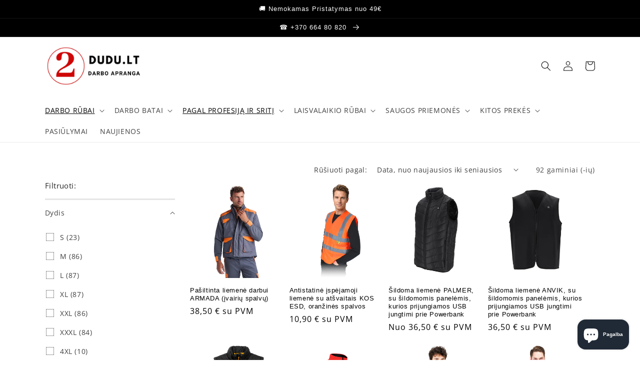

--- FILE ---
content_type: text/html; charset=utf-8
request_url: https://dudu.lt/collections/darbo-liemenes
body_size: 68090
content:
<!doctype html>
<html class="no-js" lang="lt-LT">
  <head>
    <meta charset="utf-8">
    <meta http-equiv="X-UA-Compatible" content="IE=edge">
    <meta name="viewport" content="width=device-width,initial-scale=1">
    <meta name="theme-color" content="">
    <link rel="canonical" href="https://dudu.lt/collections/darbo-liemenes">
    <link rel="preconnect" href="https://cdn.shopify.com" crossorigin><link rel="icon" type="image/png" href="//dudu.lt/cdn/shop/files/DuDu.LT__small_-removebg-preview_46bde121-b26c-46ac-92b4-7ce4a104e249.png?crop=center&height=32&v=1661689801&width=32"><link rel="preconnect" href="https://fonts.shopifycdn.com" crossorigin><!-- Avada Size Chart Script -->
 
<script src="//dudu.lt/cdn/shop/t/7/assets/size-chart-data.js?v=62441013724878615761676111579" defer='defer'></script>

    
    
  





<script>
  const AVADA_SC = {};
  AVADA_SC.product = null;
  AVADA_SC.template = "collection.darbo-rubai-seo";
  AVADA_SC.collections = [];
  AVADA_SC.collectionsName = [];
  
  AVADA_SC.branding = true
</script>

  <!-- /Avada Size Chart Script -->

<title>
      Darbo liemenės
 &ndash; DUDU.LT</title>

    
      <meta name="description" content="Darbo liemenės – funkcionalumas, apsauga ir patogumas kiekvieną dieną Profesionali darbo apranga prasideda nuo tinkamos liemenės. DUDU.LT siūlo aukštos kokybės darbo liemenes vyrams ir moterims, pritaikytas tiek intensyviam fiziniam darbui, tiek specifinėms profesijoms. Mūsų asortimente – tik patikrinti modeliai su pra">
    

    

<meta property="og:site_name" content="DUDU.LT">
<meta property="og:url" content="https://dudu.lt/collections/darbo-liemenes">
<meta property="og:title" content="Darbo liemenės">
<meta property="og:type" content="website">
<meta property="og:description" content="Darbo liemenės – funkcionalumas, apsauga ir patogumas kiekvieną dieną Profesionali darbo apranga prasideda nuo tinkamos liemenės. DUDU.LT siūlo aukštos kokybės darbo liemenes vyrams ir moterims, pritaikytas tiek intensyviam fiziniam darbui, tiek specifinėms profesijoms. Mūsų asortimente – tik patikrinti modeliai su pra"><meta property="og:image" content="http://dudu.lt/cdn/shop/collections/kokybisk_ir_funkcionali_darbo_liemene_su_pasiltinimu.png?v=1751095390">
  <meta property="og:image:secure_url" content="https://dudu.lt/cdn/shop/collections/kokybisk_ir_funkcionali_darbo_liemene_su_pasiltinimu.png?v=1751095390">
  <meta property="og:image:width" content="1896">
  <meta property="og:image:height" content="1896"><meta name="twitter:card" content="summary_large_image">
<meta name="twitter:title" content="Darbo liemenės">
<meta name="twitter:description" content="Darbo liemenės – funkcionalumas, apsauga ir patogumas kiekvieną dieną Profesionali darbo apranga prasideda nuo tinkamos liemenės. DUDU.LT siūlo aukštos kokybės darbo liemenes vyrams ir moterims, pritaikytas tiek intensyviam fiziniam darbui, tiek specifinėms profesijoms. Mūsų asortimente – tik patikrinti modeliai su pra">


    <script src="//dudu.lt/cdn/shop/t/7/assets/global.js?v=24850326154503943211661517841" defer="defer"></script>
    <script>window.performance && window.performance.mark && window.performance.mark('shopify.content_for_header.start');</script><meta name="google-site-verification" content="RjFar3K5PiQ0p6mmitYCisSwnDrw9wZs88MGZxTb17Q">
<meta id="shopify-digital-wallet" name="shopify-digital-wallet" content="/6519521362/digital_wallets/dialog">
<meta name="shopify-checkout-api-token" content="3e05479711eb2832fb3fe84ae50404ad">
<meta id="in-context-paypal-metadata" data-shop-id="6519521362" data-venmo-supported="false" data-environment="production" data-locale="en_US" data-paypal-v4="true" data-currency="EUR">
<link rel="alternate" type="application/atom+xml" title="Feed" href="/collections/darbo-liemenes.atom" />
<link rel="next" href="/collections/darbo-liemenes?page=2">
<link rel="alternate" hreflang="x-default" href="https://dudu.lt/collections/darbo-liemenes">
<link rel="alternate" hreflang="lt" href="https://dudu.lt/collections/darbo-liemenes">
<link rel="alternate" hreflang="en" href="https://dudu.lt/en/collections/darbo-liemenes">
<link rel="alternate" hreflang="et" href="https://dudu.lt/et/collections/darbo-liemenes">
<link rel="alternate" hreflang="lv" href="https://dudu.lt/lv/collections/darbo-liemenes">
<link rel="alternate" hreflang="sv" href="https://dudu.lt/sv/collections/darbo-liemenes">
<link rel="alternate" hreflang="fi" href="https://dudu.lt/fi/collections/darbo-liemenes">
<link rel="alternate" type="application/json+oembed" href="https://dudu.lt/collections/darbo-liemenes.oembed">
<script async="async" src="/checkouts/internal/preloads.js?locale=lt-LT"></script>
<script id="shopify-features" type="application/json">{"accessToken":"3e05479711eb2832fb3fe84ae50404ad","betas":["rich-media-storefront-analytics"],"domain":"dudu.lt","predictiveSearch":true,"shopId":6519521362,"locale":"lt"}</script>
<script>var Shopify = Shopify || {};
Shopify.shop = "belakit.myshopify.com";
Shopify.locale = "lt-LT";
Shopify.currency = {"active":"EUR","rate":"1.0"};
Shopify.country = "LT";
Shopify.theme = {"name":"Dawn","id":131471868091,"schema_name":"Dawn","schema_version":"6.0.2","theme_store_id":887,"role":"main"};
Shopify.theme.handle = "null";
Shopify.theme.style = {"id":null,"handle":null};
Shopify.cdnHost = "dudu.lt/cdn";
Shopify.routes = Shopify.routes || {};
Shopify.routes.root = "/";</script>
<script type="module">!function(o){(o.Shopify=o.Shopify||{}).modules=!0}(window);</script>
<script>!function(o){function n(){var o=[];function n(){o.push(Array.prototype.slice.apply(arguments))}return n.q=o,n}var t=o.Shopify=o.Shopify||{};t.loadFeatures=n(),t.autoloadFeatures=n()}(window);</script>
<script id="shop-js-analytics" type="application/json">{"pageType":"collection"}</script>
<script defer="defer" async type="module" src="//dudu.lt/cdn/shopifycloud/shop-js/modules/v2/client.init-shop-cart-sync_BitP7-V2.lt-LT.esm.js"></script>
<script defer="defer" async type="module" src="//dudu.lt/cdn/shopifycloud/shop-js/modules/v2/chunk.common_ZkYXmWiT.esm.js"></script>
<script type="module">
  await import("//dudu.lt/cdn/shopifycloud/shop-js/modules/v2/client.init-shop-cart-sync_BitP7-V2.lt-LT.esm.js");
await import("//dudu.lt/cdn/shopifycloud/shop-js/modules/v2/chunk.common_ZkYXmWiT.esm.js");

  window.Shopify.SignInWithShop?.initShopCartSync?.({"fedCMEnabled":true,"windoidEnabled":true});

</script>
<script>(function() {
  var isLoaded = false;
  function asyncLoad() {
    if (isLoaded) return;
    isLoaded = true;
    var urls = ["https:\/\/cdn.recovermycart.com\/scripts\/keepcart\/CartJS.min.js?shop=belakit.myshopify.com\u0026shop=belakit.myshopify.com"];
    for (var i = 0; i < urls.length; i++) {
      var s = document.createElement('script');
      s.type = 'text/javascript';
      s.async = true;
      s.src = urls[i];
      var x = document.getElementsByTagName('script')[0];
      x.parentNode.insertBefore(s, x);
    }
  };
  if(window.attachEvent) {
    window.attachEvent('onload', asyncLoad);
  } else {
    window.addEventListener('load', asyncLoad, false);
  }
})();</script>
<script id="__st">var __st={"a":6519521362,"offset":7200,"reqid":"4b55c2ff-53d1-4d49-a772-6b6c827f4aa1-1768458574","pageurl":"dudu.lt\/collections\/darbo-liemenes","u":"46b34eec662b","p":"collection","rtyp":"collection","rid":283146518715};</script>
<script>window.ShopifyPaypalV4VisibilityTracking = true;</script>
<script id="captcha-bootstrap">!function(){'use strict';const t='contact',e='account',n='new_comment',o=[[t,t],['blogs',n],['comments',n],[t,'customer']],c=[[e,'customer_login'],[e,'guest_login'],[e,'recover_customer_password'],[e,'create_customer']],r=t=>t.map((([t,e])=>`form[action*='/${t}']:not([data-nocaptcha='true']) input[name='form_type'][value='${e}']`)).join(','),a=t=>()=>t?[...document.querySelectorAll(t)].map((t=>t.form)):[];function s(){const t=[...o],e=r(t);return a(e)}const i='password',u='form_key',d=['recaptcha-v3-token','g-recaptcha-response','h-captcha-response',i],f=()=>{try{return window.sessionStorage}catch{return}},m='__shopify_v',_=t=>t.elements[u];function p(t,e,n=!1){try{const o=window.sessionStorage,c=JSON.parse(o.getItem(e)),{data:r}=function(t){const{data:e,action:n}=t;return t[m]||n?{data:e,action:n}:{data:t,action:n}}(c);for(const[e,n]of Object.entries(r))t.elements[e]&&(t.elements[e].value=n);n&&o.removeItem(e)}catch(o){console.error('form repopulation failed',{error:o})}}const l='form_type',E='cptcha';function T(t){t.dataset[E]=!0}const w=window,h=w.document,L='Shopify',v='ce_forms',y='captcha';let A=!1;((t,e)=>{const n=(g='f06e6c50-85a8-45c8-87d0-21a2b65856fe',I='https://cdn.shopify.com/shopifycloud/storefront-forms-hcaptcha/ce_storefront_forms_captcha_hcaptcha.v1.5.2.iife.js',D={infoText:'Saugo „hCaptcha“',privacyText:'Privatumas',termsText:'Sąlygos'},(t,e,n)=>{const o=w[L][v],c=o.bindForm;if(c)return c(t,g,e,D).then(n);var r;o.q.push([[t,g,e,D],n]),r=I,A||(h.body.append(Object.assign(h.createElement('script'),{id:'captcha-provider',async:!0,src:r})),A=!0)});var g,I,D;w[L]=w[L]||{},w[L][v]=w[L][v]||{},w[L][v].q=[],w[L][y]=w[L][y]||{},w[L][y].protect=function(t,e){n(t,void 0,e),T(t)},Object.freeze(w[L][y]),function(t,e,n,w,h,L){const[v,y,A,g]=function(t,e,n){const i=e?o:[],u=t?c:[],d=[...i,...u],f=r(d),m=r(i),_=r(d.filter((([t,e])=>n.includes(e))));return[a(f),a(m),a(_),s()]}(w,h,L),I=t=>{const e=t.target;return e instanceof HTMLFormElement?e:e&&e.form},D=t=>v().includes(t);t.addEventListener('submit',(t=>{const e=I(t);if(!e)return;const n=D(e)&&!e.dataset.hcaptchaBound&&!e.dataset.recaptchaBound,o=_(e),c=g().includes(e)&&(!o||!o.value);(n||c)&&t.preventDefault(),c&&!n&&(function(t){try{if(!f())return;!function(t){const e=f();if(!e)return;const n=_(t);if(!n)return;const o=n.value;o&&e.removeItem(o)}(t);const e=Array.from(Array(32),(()=>Math.random().toString(36)[2])).join('');!function(t,e){_(t)||t.append(Object.assign(document.createElement('input'),{type:'hidden',name:u})),t.elements[u].value=e}(t,e),function(t,e){const n=f();if(!n)return;const o=[...t.querySelectorAll(`input[type='${i}']`)].map((({name:t})=>t)),c=[...d,...o],r={};for(const[a,s]of new FormData(t).entries())c.includes(a)||(r[a]=s);n.setItem(e,JSON.stringify({[m]:1,action:t.action,data:r}))}(t,e)}catch(e){console.error('failed to persist form',e)}}(e),e.submit())}));const S=(t,e)=>{t&&!t.dataset[E]&&(n(t,e.some((e=>e===t))),T(t))};for(const o of['focusin','change'])t.addEventListener(o,(t=>{const e=I(t);D(e)&&S(e,y())}));const B=e.get('form_key'),M=e.get(l),P=B&&M;t.addEventListener('DOMContentLoaded',(()=>{const t=y();if(P)for(const e of t)e.elements[l].value===M&&p(e,B);[...new Set([...A(),...v().filter((t=>'true'===t.dataset.shopifyCaptcha))])].forEach((e=>S(e,t)))}))}(h,new URLSearchParams(w.location.search),n,t,e,['guest_login'])})(!0,!0)}();</script>
<script integrity="sha256-4kQ18oKyAcykRKYeNunJcIwy7WH5gtpwJnB7kiuLZ1E=" data-source-attribution="shopify.loadfeatures" defer="defer" src="//dudu.lt/cdn/shopifycloud/storefront/assets/storefront/load_feature-a0a9edcb.js" crossorigin="anonymous"></script>
<script data-source-attribution="shopify.dynamic_checkout.dynamic.init">var Shopify=Shopify||{};Shopify.PaymentButton=Shopify.PaymentButton||{isStorefrontPortableWallets:!0,init:function(){window.Shopify.PaymentButton.init=function(){};var t=document.createElement("script");t.src="https://dudu.lt/cdn/shopifycloud/portable-wallets/latest/portable-wallets.lt.js",t.type="module",document.head.appendChild(t)}};
</script>
<script data-source-attribution="shopify.dynamic_checkout.buyer_consent">
  function portableWalletsHideBuyerConsent(e){var t=document.getElementById("shopify-buyer-consent"),n=document.getElementById("shopify-subscription-policy-button");t&&n&&(t.classList.add("hidden"),t.setAttribute("aria-hidden","true"),n.removeEventListener("click",e))}function portableWalletsShowBuyerConsent(e){var t=document.getElementById("shopify-buyer-consent"),n=document.getElementById("shopify-subscription-policy-button");t&&n&&(t.classList.remove("hidden"),t.removeAttribute("aria-hidden"),n.addEventListener("click",e))}window.Shopify?.PaymentButton&&(window.Shopify.PaymentButton.hideBuyerConsent=portableWalletsHideBuyerConsent,window.Shopify.PaymentButton.showBuyerConsent=portableWalletsShowBuyerConsent);
</script>
<script data-source-attribution="shopify.dynamic_checkout.cart.bootstrap">document.addEventListener("DOMContentLoaded",(function(){function t(){return document.querySelector("shopify-accelerated-checkout-cart, shopify-accelerated-checkout")}if(t())Shopify.PaymentButton.init();else{new MutationObserver((function(e,n){t()&&(Shopify.PaymentButton.init(),n.disconnect())})).observe(document.body,{childList:!0,subtree:!0})}}));
</script>
<link id="shopify-accelerated-checkout-styles" rel="stylesheet" media="screen" href="https://dudu.lt/cdn/shopifycloud/portable-wallets/latest/accelerated-checkout-backwards-compat.css" crossorigin="anonymous">
<style id="shopify-accelerated-checkout-cart">
        #shopify-buyer-consent {
  margin-top: 1em;
  display: inline-block;
  width: 100%;
}

#shopify-buyer-consent.hidden {
  display: none;
}

#shopify-subscription-policy-button {
  background: none;
  border: none;
  padding: 0;
  text-decoration: underline;
  font-size: inherit;
  cursor: pointer;
}

#shopify-subscription-policy-button::before {
  box-shadow: none;
}

      </style>
<script id="sections-script" data-sections="header,footer" defer="defer" src="//dudu.lt/cdn/shop/t/7/compiled_assets/scripts.js?12032"></script>
<script>window.performance && window.performance.mark && window.performance.mark('shopify.content_for_header.end');</script>


    <style data-shopify>
      @font-face {
  font-family: "Open Sans";
  font-weight: 400;
  font-style: normal;
  font-display: swap;
  src: url("//dudu.lt/cdn/fonts/open_sans/opensans_n4.c32e4d4eca5273f6d4ee95ddf54b5bbb75fc9b61.woff2") format("woff2"),
       url("//dudu.lt/cdn/fonts/open_sans/opensans_n4.5f3406f8d94162b37bfa232b486ac93ee892406d.woff") format("woff");
}

      @font-face {
  font-family: "Open Sans";
  font-weight: 700;
  font-style: normal;
  font-display: swap;
  src: url("//dudu.lt/cdn/fonts/open_sans/opensans_n7.a9393be1574ea8606c68f4441806b2711d0d13e4.woff2") format("woff2"),
       url("//dudu.lt/cdn/fonts/open_sans/opensans_n7.7b8af34a6ebf52beb1a4c1d8c73ad6910ec2e553.woff") format("woff");
}

      @font-face {
  font-family: "Open Sans";
  font-weight: 400;
  font-style: italic;
  font-display: swap;
  src: url("//dudu.lt/cdn/fonts/open_sans/opensans_i4.6f1d45f7a46916cc95c694aab32ecbf7509cbf33.woff2") format("woff2"),
       url("//dudu.lt/cdn/fonts/open_sans/opensans_i4.4efaa52d5a57aa9a57c1556cc2b7465d18839daa.woff") format("woff");
}

      @font-face {
  font-family: "Open Sans";
  font-weight: 700;
  font-style: italic;
  font-display: swap;
  src: url("//dudu.lt/cdn/fonts/open_sans/opensans_i7.916ced2e2ce15f7fcd95d196601a15e7b89ee9a4.woff2") format("woff2"),
       url("//dudu.lt/cdn/fonts/open_sans/opensans_i7.99a9cff8c86ea65461de497ade3d515a98f8b32a.woff") format("woff");
}

      

      :root {
        --font-body-family: "Open Sans", sans-serif;
        --font-body-style: normal;
        --font-body-weight: 400;
        --font-body-weight-bold: 700;

        --font-heading-family: Helvetica, Arial, sans-serif;
        --font-heading-style: normal;
        --font-heading-weight: 400;

        --font-body-scale: 1.0;
        --font-heading-scale: 1.0;

        --color-base-text: 0, 0, 0;
        --color-shadow: 0, 0, 0;
        --color-base-background-1: 255, 255, 255;
        --color-base-background-2: 243, 243, 243;
        --color-base-solid-button-labels: 255, 255, 255;
        --color-base-outline-button-labels: 18, 18, 18;
        --color-base-accent-1: 58, 152, 71;
        --color-base-accent-2: 182, 39, 39;
        --payment-terms-background-color: #ffffff;

        --gradient-base-background-1: #ffffff;
        --gradient-base-background-2: #f3f3f3;
        --gradient-base-accent-1: #3a9847;
        --gradient-base-accent-2: #b62727;

        --media-padding: px;
        --media-border-opacity: 0.05;
        --media-border-width: 1px;
        --media-radius: 0px;
        --media-shadow-opacity: 0.0;
        --media-shadow-horizontal-offset: 0px;
        --media-shadow-vertical-offset: 0px;
        --media-shadow-blur-radius: 5px;
        --media-shadow-visible: 0;

        --page-width: 120rem;
        --page-width-margin: 0rem;

        --card-image-padding: 0.0rem;
        --card-corner-radius: 0.0rem;
        --card-text-alignment: left;
        --card-border-width: 0.0rem;
        --card-border-opacity: 0.1;
        --card-shadow-opacity: 0.0;
        --card-shadow-visible: 0;
        --card-shadow-horizontal-offset: 0.0rem;
        --card-shadow-vertical-offset: 0.4rem;
        --card-shadow-blur-radius: 0.5rem;

        --badge-corner-radius: 4.0rem;

        --popup-border-width: 1px;
        --popup-border-opacity: 0.1;
        --popup-corner-radius: 0px;
        --popup-shadow-opacity: 0.0;
        --popup-shadow-horizontal-offset: 0px;
        --popup-shadow-vertical-offset: 4px;
        --popup-shadow-blur-radius: 5px;

        --drawer-border-width: 1px;
        --drawer-border-opacity: 0.1;
        --drawer-shadow-opacity: 0.0;
        --drawer-shadow-horizontal-offset: 0px;
        --drawer-shadow-vertical-offset: 4px;
        --drawer-shadow-blur-radius: 5px;

        --spacing-sections-desktop: 0px;
        --spacing-sections-mobile: 0px;

        --grid-desktop-vertical-spacing: 8px;
        --grid-desktop-horizontal-spacing: 8px;
        --grid-mobile-vertical-spacing: 4px;
        --grid-mobile-horizontal-spacing: 4px;

        --text-boxes-border-opacity: 0.1;
        --text-boxes-border-width: 0px;
        --text-boxes-radius: 0px;
        --text-boxes-shadow-opacity: 0.0;
        --text-boxes-shadow-visible: 0;
        --text-boxes-shadow-horizontal-offset: 0px;
        --text-boxes-shadow-vertical-offset: 4px;
        --text-boxes-shadow-blur-radius: 5px;

        --buttons-radius: 30px;
        --buttons-radius-outset: 31px;
        --buttons-border-width: 1px;
        --buttons-border-opacity: 1.0;
        --buttons-shadow-opacity: 0.0;
        --buttons-shadow-visible: 0;
        --buttons-shadow-horizontal-offset: 0px;
        --buttons-shadow-vertical-offset: 4px;
        --buttons-shadow-blur-radius: 5px;
        --buttons-border-offset: 0.3px;

        --inputs-radius: 0px;
        --inputs-border-width: 1px;
        --inputs-border-opacity: 0.55;
        --inputs-shadow-opacity: 0.0;
        --inputs-shadow-horizontal-offset: 0px;
        --inputs-margin-offset: 0px;
        --inputs-shadow-vertical-offset: 4px;
        --inputs-shadow-blur-radius: 5px;
        --inputs-radius-outset: 0px;

        --variant-pills-radius: 10px;
        --variant-pills-border-width: 1px;
        --variant-pills-border-opacity: 0.55;
        --variant-pills-shadow-opacity: 0.0;
        --variant-pills-shadow-horizontal-offset: 0px;
        --variant-pills-shadow-vertical-offset: 4px;
        --variant-pills-shadow-blur-radius: 5px;
      }

      *,
      *::before,
      *::after {
        box-sizing: inherit;
      }

      html {
        box-sizing: border-box;
        font-size: calc(var(--font-body-scale) * 62.5%);
        height: 100%;
      }

      body {
        display: grid;
        grid-template-rows: auto auto 1fr auto;
        grid-template-columns: 100%;
        min-height: 100%;
        margin: 0;
        font-size: 1.5rem;
        letter-spacing: 0.06rem;
        line-height: calc(1 + 0.8 / var(--font-body-scale));
        font-family: var(--font-body-family);
        font-style: var(--font-body-style);
        font-weight: var(--font-body-weight);
      }

      @media screen and (min-width: 750px) {
        body {
          font-size: 1.6rem;
        }
      }
    </style>

    <link href="//dudu.lt/cdn/shop/t/7/assets/base.css?v=19666067365360246481661785708" rel="stylesheet" type="text/css" media="all" />
<link rel="preload" as="font" href="//dudu.lt/cdn/fonts/open_sans/opensans_n4.c32e4d4eca5273f6d4ee95ddf54b5bbb75fc9b61.woff2" type="font/woff2" crossorigin><link rel="stylesheet" href="//dudu.lt/cdn/shop/t/7/assets/component-predictive-search.css?v=165644661289088488651661517841" media="print" onload="this.media='all'"><script>document.documentElement.className = document.documentElement.className.replace('no-js', 'js');
    if (Shopify.designMode) {
      document.documentElement.classList.add('shopify-design-mode');
    }
    </script>
  
	<script>var loox_global_hash = '1661339639035';</script><script>var loox_pop_active = true;var loox_pop_display = {"home_page":false,"product_page":true,"cart_page":false,"other_pages":false};</script><style>.loox-reviews-default { max-width: 1200px; margin: 0 auto; }.loox-rating .loox-icon { color:#fade07; }</style>
<!-- BEGIN app block: shopify://apps/judge-me-reviews/blocks/judgeme_core/61ccd3b1-a9f2-4160-9fe9-4fec8413e5d8 --><!-- Start of Judge.me Core -->






<link rel="dns-prefetch" href="https://cdnwidget.judge.me">
<link rel="dns-prefetch" href="https://cdn.judge.me">
<link rel="dns-prefetch" href="https://cdn1.judge.me">
<link rel="dns-prefetch" href="https://api.judge.me">

<script data-cfasync='false' class='jdgm-settings-script'>window.jdgmSettings={"pagination":5,"disable_web_reviews":false,"badge_no_review_text":"Nėra atsiliepimų","badge_n_reviews_text":"{{ n }} įvertinimai","badge_star_color":"#D68706","hide_badge_preview_if_no_reviews":true,"badge_hide_text":false,"enforce_center_preview_badge":false,"widget_title":"Klientų atsiliepimai","widget_open_form_text":"Parašyti atsiliepimą","widget_close_form_text":"Atšaukti atsiliepimą","widget_refresh_page_text":"Atnaujinti puslapį","widget_summary_text":"Remiantis {{ number_of_reviews }} atsiliepimu/atsiliepimais","widget_no_review_text":"Būkite pirmas, kuris parašys atsiliepimą","widget_name_field_text":"Rodomas vardas","widget_verified_name_field_text":"Patvirtintas vardas (viešas)","widget_name_placeholder_text":"Rodomas vardas","widget_required_field_error_text":"Šis laukas yra privalomas.","widget_email_field_text":"El. pašto adresas","widget_verified_email_field_text":"Patvirtintas el. paštas (privatus, negali būti redaguojamas)","widget_email_placeholder_text":"Jūsų el. pašto adresas","widget_email_field_error_text":"Įveskite galiojantį el. pašto adresą.","widget_rating_field_text":"Įvertinimas","widget_review_title_field_text":"Atsiliepimo pavadinimas","widget_review_title_placeholder_text":"Suteikite savo atsiliepimui pavadinimą","widget_review_body_field_text":"Atsiliepimo turinys","widget_review_body_placeholder_text":"Pradėkite rašyti čia...","widget_pictures_field_text":"Nuotrauka/Vaizdo įrašas (neprivaloma)","widget_submit_review_text":"Pateikti atsiliepimą","widget_submit_verified_review_text":"Pateikti patvirtintą atsiliepimą","widget_submit_success_msg_with_auto_publish":"Ačiū! Po kelių akimirkų atnaujinkite puslapį, kad pamatytumėte savo atsiliepimą. Galite pašalinti arba redaguoti savo atsiliepimą prisijungę prie \u003ca href='https://judge.me/login' target='_blank' rel='nofollow noopener'\u003eJudge.me\u003c/a\u003e","widget_submit_success_msg_no_auto_publish":"Ačiū! Jūsų atsiliepimas bus paskelbtas, kai tik jį patvirtins parduotuvės administratorius. Galite pašalinti arba redaguoti savo atsiliepimą prisijungę prie \u003ca href='https://judge.me/login' target='_blank' rel='nofollow noopener'\u003eJudge.me\u003c/a\u003e","widget_show_default_reviews_out_of_total_text":"Rodoma {{ n_reviews_shown }} iš {{ n_reviews }} atsiliepimų.","widget_show_all_link_text":"Rodyti visus","widget_show_less_link_text":"Rodyti mažiau","widget_author_said_text":"{{ reviewer_name }} sakė:","widget_days_text":"prieš {{ n }} dienas/dienų","widget_weeks_text":"prieš {{ n }} savaitę/savaites","widget_months_text":"prieš {{ n }} mėnesį/mėnesius","widget_years_text":"prieš {{ n }} metus/metų","widget_yesterday_text":"Vakar","widget_today_text":"Šiandien","widget_replied_text":"\u003e\u003e {{ shop_name }} atsakė:","widget_read_more_text":"Skaityti daugiau","widget_reviewer_name_as_initial":"last_initial","widget_rating_filter_color":"","widget_rating_filter_see_all_text":"Peržiūrėti visus atsiliepimus","widget_sorting_most_recent_text":"Naujausi","widget_sorting_highest_rating_text":"Aukščiausias įvertinimas","widget_sorting_lowest_rating_text":"Žemiausias įvertinimas","widget_sorting_with_pictures_text":"Tik nuotraukos","widget_sorting_most_helpful_text":"Naudingiausi","widget_open_question_form_text":"Užduoti klausimą","widget_reviews_subtab_text":"Atsiliepimai","widget_questions_subtab_text":"Klausimai","widget_question_label_text":"Klausimas","widget_answer_label_text":"Atsakymas","widget_question_placeholder_text":"Užduokite savo klausimą čia","widget_submit_question_text":"Pateikti klausimą","widget_question_submit_success_text":"Dėkojame už jūsų klausimą! Mes jus informuosime, kai tik į jį bus atsakyta.","widget_star_color":"#D68706","verified_badge_text":"Patvirtinta","verified_badge_bg_color":"","verified_badge_text_color":"","verified_badge_placement":"left-of-reviewer-name","widget_review_max_height":"","widget_hide_border":false,"widget_social_share":false,"widget_thumb":true,"widget_review_location_show":true,"widget_location_format":"country_iso_code","all_reviews_include_out_of_store_products":true,"all_reviews_out_of_store_text":"(laukiame papildymo)","all_reviews_pagination":100,"all_reviews_product_name_prefix_text":"apie","enable_review_pictures":true,"enable_question_anwser":false,"widget_theme":"align","review_date_format":"dd/mm/yyyy","default_sort_method":"most-recent","widget_product_reviews_subtab_text":"Produktų atsiliepimai","widget_shop_reviews_subtab_text":"Parduotuvės atsiliepimai","widget_other_products_reviews_text":"Kitų produktų atsiliepimai","widget_store_reviews_subtab_text":"Parduotuvės atsiliepimai","widget_no_store_reviews_text":"Ši parduotuvė dar neturi atsiliepimų","widget_web_restriction_product_reviews_text":"Šis produktas dar neturi atsiliepimų","widget_no_items_text":"Nerasta elementų","widget_show_more_text":"Rodyti daugiau","widget_write_a_store_review_text":"Įvertinkite parduotuvę","widget_other_languages_heading":"Atsiliepimai kitomis kalbomis","widget_translate_review_text":"Išversti atsiliepimą į {{ language }}","widget_translating_review_text":"Verčiama...","widget_show_original_translation_text":"Rodyti originalą ({{ language }})","widget_translate_review_failed_text":"Atsiliepimo išversti nepavyko.","widget_translate_review_retry_text":"Bandyti dar kartą","widget_translate_review_try_again_later_text":"Bandykite dar kartą vėliau","show_product_url_for_grouped_product":false,"widget_sorting_pictures_first_text":"Nuotraukos pirma","show_pictures_on_all_rev_page_mobile":false,"show_pictures_on_all_rev_page_desktop":false,"floating_tab_hide_mobile_install_preference":true,"floating_tab_button_name":"★ Atsiliepimai","floating_tab_title":"Tegul klientai kalba už mus!","floating_tab_button_color":"#339999","floating_tab_button_background_color":"#ffffff","floating_tab_url":"","floating_tab_url_enabled":false,"floating_tab_tab_style":"stars","all_reviews_text_badge_text":"Klientai mus vertina {{ shop.metafields.judgeme.all_reviews_rating|round:1 }}/5, remiantis {{ shop.metafields.judgeme.all_reviews_count }} įvertinimais.","all_reviews_text_badge_text_branded_style":"{{ shop.metafields.judgeme.all_reviews_rating | round: 1 }} iš 5 žvaigždučių remiantis {{ shop.metafields.judgeme.all_reviews_count }} atsiliepimais","is_all_reviews_text_badge_a_link":true,"show_stars_for_all_reviews_text_badge":true,"all_reviews_text_badge_url":"https://dudu.lt/pages/klientu-atsiliepimai","all_reviews_text_style":"text","all_reviews_text_color_style":"judgeme_brand_color","all_reviews_text_color":"#108474","all_reviews_text_show_jm_brand":true,"featured_carousel_show_header":true,"featured_carousel_title":"Tegul klientai kalba už mus!","testimonials_carousel_title":"Klientai mums sako","videos_carousel_title":"Tikros klientų istorijos","cards_carousel_title":"Klientai mums sako","featured_carousel_count_text":"iš {{ n }} atsiliepimų","featured_carousel_add_link_to_all_reviews_page":true,"featured_carousel_url":"https://dudu.lt/pages/klientu-atsiliepimai","featured_carousel_show_images":true,"featured_carousel_autoslide_interval":5,"featured_carousel_arrows_on_the_sides":true,"featured_carousel_height":250,"featured_carousel_width":100,"featured_carousel_image_size":0,"featured_carousel_image_height":250,"featured_carousel_arrow_color":"#eeeeee","verified_count_badge_style":"vintage","verified_count_badge_orientation":"horizontal","verified_count_badge_color_style":"judgeme_brand_color","verified_count_badge_color":"#108474","is_verified_count_badge_a_link":true,"verified_count_badge_url":"https://dudu.lt/pages/klientu-atsiliepimai","verified_count_badge_show_jm_brand":false,"widget_rating_preset_default":5,"widget_first_sub_tab":"product-reviews","widget_show_histogram":true,"widget_histogram_use_custom_color":false,"widget_pagination_use_custom_color":false,"widget_star_use_custom_color":false,"widget_verified_badge_use_custom_color":false,"widget_write_review_use_custom_color":false,"picture_reminder_submit_button":"Upload Pictures","enable_review_videos":true,"mute_video_by_default":false,"widget_sorting_videos_first_text":"Vaizdo įrašai pirma","widget_review_pending_text":"Laukiama","featured_carousel_items_for_large_screen":5,"social_share_options_order":"Facebook,LinkedIn","remove_microdata_snippet":false,"disable_json_ld":false,"enable_json_ld_products":true,"preview_badge_show_question_text":false,"preview_badge_no_question_text":"Nėra klausimų","preview_badge_n_question_text":"{{ number_of_questions }} klausimas/klausimai","qa_badge_show_icon":false,"qa_badge_position":"same-row","remove_judgeme_branding":true,"widget_add_search_bar":false,"widget_search_bar_placeholder":"Paieška","widget_sorting_verified_only_text":"Tik patvirtinti","featured_carousel_theme":"default","featured_carousel_show_rating":true,"featured_carousel_show_title":true,"featured_carousel_show_body":true,"featured_carousel_show_date":true,"featured_carousel_show_reviewer":true,"featured_carousel_show_product":false,"featured_carousel_header_background_color":"#108474","featured_carousel_header_text_color":"#ffffff","featured_carousel_name_product_separator":"reviewed","featured_carousel_full_star_background":"#108474","featured_carousel_empty_star_background":"#dadada","featured_carousel_vertical_theme_background":"#f9fafb","featured_carousel_verified_badge_enable":false,"featured_carousel_verified_badge_color":"#108474","featured_carousel_border_style":"round","featured_carousel_review_line_length_limit":3,"featured_carousel_more_reviews_button_text":"Skaityti daugiau atsiliepimų","featured_carousel_view_product_button_text":"Peržiūrėti produktą","all_reviews_page_load_reviews_on":"scroll","all_reviews_page_load_more_text":"Įkelti daugiau atsiliepimų","disable_fb_tab_reviews":false,"enable_ajax_cdn_cache":false,"widget_advanced_speed_features":5,"widget_public_name_text":"rodoma viešai kaip","default_reviewer_name":"John Smith","default_reviewer_name_has_non_latin":true,"widget_reviewer_anonymous":"Anonimas","medals_widget_title":"Judge.me atsiliepimų medaliai","medals_widget_background_color":"#f9fafb","medals_widget_position":"footer_all_pages","medals_widget_border_color":"#f9fafb","medals_widget_verified_text_position":"left","medals_widget_use_monochromatic_version":false,"medals_widget_elements_color":"#108474","show_reviewer_avatar":true,"widget_invalid_yt_video_url_error_text":"Ne YouTube vaizdo įrašo URL","widget_max_length_field_error_text":"Įveskite ne daugiau kaip {0} simbolių.","widget_show_country_flag":true,"widget_show_collected_via_shop_app":true,"widget_verified_by_shop_badge_style":"light","widget_verified_by_shop_text":"Patvirtinta parduotuvės","widget_show_photo_gallery":true,"widget_load_with_code_splitting":true,"widget_ugc_install_preference":false,"widget_ugc_title":"Sukurta mūsų, pasidalinta Jūsų","widget_ugc_subtitle":"Pažymėkite mus, kad jūsų nuotrauka būtų rodoma mūsų puslapyje","widget_ugc_arrows_color":"#ffffff","widget_ugc_primary_button_text":"Pirkti dabar","widget_ugc_primary_button_background_color":"#108474","widget_ugc_primary_button_text_color":"#ffffff","widget_ugc_primary_button_border_width":"0","widget_ugc_primary_button_border_style":"none","widget_ugc_primary_button_border_color":"#108474","widget_ugc_primary_button_border_radius":"25","widget_ugc_secondary_button_text":"Įkelti daugiau","widget_ugc_secondary_button_background_color":"#ffffff","widget_ugc_secondary_button_text_color":"#108474","widget_ugc_secondary_button_border_width":"2","widget_ugc_secondary_button_border_style":"solid","widget_ugc_secondary_button_border_color":"#108474","widget_ugc_secondary_button_border_radius":"25","widget_ugc_reviews_button_text":"Peržiūrėti atsiliepimus","widget_ugc_reviews_button_background_color":"#ffffff","widget_ugc_reviews_button_text_color":"#108474","widget_ugc_reviews_button_border_width":"2","widget_ugc_reviews_button_border_style":"solid","widget_ugc_reviews_button_border_color":"#108474","widget_ugc_reviews_button_border_radius":"25","widget_ugc_reviews_button_link_to":"judgeme-reviews-page","widget_ugc_show_post_date":true,"widget_ugc_max_width":"800","widget_rating_metafield_value_type":true,"widget_primary_color":"#2B2A2A","widget_enable_secondary_color":false,"widget_secondary_color":"#edf5f5","widget_summary_average_rating_text":"{{ average_rating }} iš 5","widget_media_grid_title":"Klientų nuotraukos ir vaizdo įrašai","widget_media_grid_see_more_text":"Žiūrėti daugiau","widget_round_style":true,"widget_show_product_medals":true,"widget_verified_by_judgeme_text":"Patvirtinta Judge.me","widget_show_store_medals":true,"widget_verified_by_judgeme_text_in_store_medals":"Patvirtinta","widget_media_field_exceed_quantity_message":"Atsiprašome, vienam atsiliepimui galime priimti tik {{ max_media }}.","widget_media_field_exceed_limit_message":"{{ file_name }} yra per didelis, pasirinkite {{ media_type }} mažesnį nei {{ size_limit }}MB.","widget_review_submitted_text":"Atsiliepimas pateiktas!","widget_question_submitted_text":"Klausimas pateiktas!","widget_close_form_text_question":"Atšaukti","widget_write_your_answer_here_text":"Rašykite savo atsakymą čia","widget_enabled_branded_link":true,"widget_show_collected_by_judgeme":false,"widget_reviewer_name_color":"","widget_write_review_text_color":"","widget_write_review_bg_color":"","widget_collected_by_judgeme_text":"DUDU.LT darbo apranga","widget_pagination_type":"standard","widget_load_more_text":"Įkelti daugiau","widget_load_more_color":"#108474","widget_full_review_text":"Pilnas atsiliepimas","widget_read_more_reviews_text":"Skaityti daugiau atsiliepimų","widget_read_questions_text":"Skaityti klausimus","widget_questions_and_answers_text":"Klausimai ir atsakymai","widget_verified_by_text":"Patvirtino","widget_verified_text":"Patvirtintas","widget_number_of_reviews_text":"{{ number_of_reviews }} atsiliepimai","widget_back_button_text":"Atgal","widget_next_button_text":"Toliau","widget_custom_forms_filter_button":"Filtrai","custom_forms_style":"vertical","widget_show_review_information":false,"how_reviews_are_collected":"Kaip renkami atsiliepimai?","widget_show_review_keywords":false,"widget_gdpr_statement":"Kaip mes naudojame jūsų duomenis: Mes su jumis susisieksime tik dėl jūsų palikto atsiliepimo ir tik jei būtina. Pateikdami savo atsiliepimą, jūs sutinkate su „Judge.me \u003ca href='https://judge.me/terms' target='_blank' rel='nofollow noopener'\u003esąlygomis\u003c/a\u003e, \u003ca href='https://judge.me/privacy' target='_blank' rel='nofollow noopener'\u003eprivatumo\u003c/a\u003e ir \u003ca href='https://judge.me/content-policy' target='_blank' rel='nofollow noopener'\u003eturinio\u003c/a\u003e politika.","widget_multilingual_sorting_enabled":true,"widget_translate_review_content_enabled":false,"widget_translate_review_content_method":"manual","popup_widget_review_selection":"automatically","popup_widget_round_border_style":true,"popup_widget_show_title":true,"popup_widget_show_body":true,"popup_widget_show_reviewer":true,"popup_widget_show_product":true,"popup_widget_show_pictures":true,"popup_widget_use_review_picture":false,"popup_widget_show_on_home_page":true,"popup_widget_show_on_product_page":true,"popup_widget_show_on_collection_page":true,"popup_widget_show_on_cart_page":true,"popup_widget_position":"bottom_left","popup_widget_first_review_delay":5,"popup_widget_duration":8,"popup_widget_interval":8,"popup_widget_review_count":6,"popup_widget_hide_on_mobile":true,"review_snippet_widget_round_border_style":true,"review_snippet_widget_card_color":"#FFFFFF","review_snippet_widget_slider_arrows_background_color":"#FFFFFF","review_snippet_widget_slider_arrows_color":"#000000","review_snippet_widget_star_color":"#D68706","show_product_variant":true,"all_reviews_product_variant_label_text":"Variantas: ","widget_show_verified_branding":false,"widget_ai_summary_title":"Klientai sako","widget_ai_summary_disclaimer":"Dirbtinio intelekto valdomas atsiliepimų santrauka, pagrįsta naujausiais klientų atsiliepimais","widget_show_ai_summary":false,"widget_show_ai_summary_bg":false,"widget_show_review_title_input":true,"redirect_reviewers_invited_via_email":"review_widget","request_store_review_after_product_review":false,"request_review_other_products_in_order":false,"review_form_color_scheme":"default","review_form_corner_style":"square","review_form_star_color":{},"review_form_text_color":"#333333","review_form_background_color":"#ffffff","review_form_field_background_color":"#fafafa","review_form_button_color":{},"review_form_button_text_color":"#ffffff","review_form_modal_overlay_color":"#000000","review_content_screen_title_text":"Kaip įvertintumėte šį produktą?","review_content_introduction_text":"Būtume labai dėkingi, jei pasidalintumėte šiek tiek apie savo patirtį.","store_review_form_title_text":"Kaip įvertintumėte šią parduotuvę?","store_review_form_introduction_text":"Būtume labai dėkingi, jei pasidalintumėte šiek tiek apie savo patirtį.","show_review_guidance_text":true,"one_star_review_guidance_text":"Blogas","five_star_review_guidance_text":"Geras","customer_information_screen_title_text":"Apie jus","customer_information_introduction_text":"Prašome pasakyti daugiau apie save.","custom_questions_screen_title_text":"Jūsų patirtis detaliau","custom_questions_introduction_text":"Štai keli klausimai, kurie padės mums geriau suprasti jūsų patirtį.","review_submitted_screen_title_text":"Ačiū už jūsų atsiliepimą!","review_submitted_screen_thank_you_text":"Jį apdorojame ir netrukus jis pasirodys parduotuvėje.","review_submitted_screen_email_verification_text":"Prašome patvirtinti savo el. paštą paspaudę ant ką tik išsiųstos nuorodos. Tai padeda mums išlaikyti atsiliepimus autentiškais.","review_submitted_request_store_review_text":"Ar norėtumėte pasidalyti savo apsipirkimo patirtimi su mumis?","review_submitted_review_other_products_text":"Ar norėtumėte įvertinti šiuos produktus?","store_review_screen_title_text":"Ar norite dalintis savo patirtimi su mumis?","store_review_introduction_text":"Mes vertiname jūsų atsiliepimą ir naudojame jį siekiant tobulėti. Prašome dalintis savo mintimis ar pasiūlymais.","reviewer_media_screen_title_picture_text":"Bendrinti nuotrauką","reviewer_media_introduction_picture_text":"Įkelkite nuotrauką, kad pagrįstumėte savo apžvalgą.","reviewer_media_screen_title_video_text":"Bendrinti vaizdo įrašą","reviewer_media_introduction_video_text":"Įkelkite vaizdo įrašą, kad pagrįstumėte savo apžvalgą.","reviewer_media_screen_title_picture_or_video_text":"Bendrinti nuotrauką arba vaizdo įrašą","reviewer_media_introduction_picture_or_video_text":"Įkelkite nuotrauką arba vaizdo įrašą, kad pagrįstumėte savo apžvalgą.","reviewer_media_youtube_url_text":"Įklijuokite savo Youtube URL čia","advanced_settings_next_step_button_text":"Kitas","advanced_settings_close_review_button_text":"Uždaryti","modal_write_review_flow":false,"write_review_flow_required_text":"Būtinas","write_review_flow_privacy_message_text":"Mes vertiname jūsų privatumą.","write_review_flow_anonymous_text":"Anonimas atsiliepimas","write_review_flow_visibility_text":"Tai nebus matoma kitiems klientams.","write_review_flow_multiple_selection_help_text":"Pasirinkite kiek norite","write_review_flow_single_selection_help_text":"Pasirinkite vieną variantą","write_review_flow_required_field_error_text":"Šis laukas yra privalomas","write_review_flow_invalid_email_error_text":"Prašome įvesti galiojantį el. pašto adresą","write_review_flow_max_length_error_text":"Maks. {{ max_length }} simbolių.","write_review_flow_media_upload_text":"\u003cb\u003eSpustelėkite, kad įkeltumėte\u003c/b\u003e arba nuvilkite ir paleiskite","write_review_flow_gdpr_statement":"Su jumis susisieksime tik dėl jūsų atsiliepimo, jei būtina. Pateikdami atsiliepimą, sutinkate su mūsų \u003ca href='https://judge.me/terms' target='_blank' rel='nofollow noopener'\u003esąlygomis\u003c/a\u003e ir \u003ca href='https://judge.me/privacy' target='_blank' rel='nofollow noopener'\u003eprivatumo politika\u003c/a\u003e.","rating_only_reviews_enabled":false,"show_negative_reviews_help_screen":false,"new_review_flow_help_screen_rating_threshold":3,"negative_review_resolution_screen_title_text":"Papasakokite daugiau","negative_review_resolution_text":"Jūsų patirtis mums svarbi. Jei kilo problemų su jūsų pirkiniu, esame čia, kad padėtume. Nedvejokite susisiekti su mumis, mielai gautume galimybę ištaisyti dalykus.","negative_review_resolution_button_text":"Susisiekite su mumis","negative_review_resolution_proceed_with_review_text":"Palikite atsiliepimą","negative_review_resolution_subject":"Problema su pirkiniu iš {{ shop_name }}.{{ order_name }}","preview_badge_collection_page_install_status":false,"widget_review_custom_css":"","preview_badge_custom_css":"","preview_badge_stars_count":"5-stars","featured_carousel_custom_css":"","floating_tab_custom_css":"","all_reviews_widget_custom_css":"","medals_widget_custom_css":"","verified_badge_custom_css":"","all_reviews_text_custom_css":"","transparency_badges_collected_via_store_invite":false,"transparency_badges_from_another_provider":false,"transparency_badges_collected_from_store_visitor":false,"transparency_badges_collected_by_verified_review_provider":false,"transparency_badges_earned_reward":false,"transparency_badges_collected_via_store_invite_text":"Atsiliepimas surinktas per parduotuvės pakvietimą","transparency_badges_from_another_provider_text":"Atsiliepimas surinktas iš kitos paslaugos","transparency_badges_collected_from_store_visitor_text":"Atsiliepimas surinktas iš parduotuvės lankytojo","transparency_badges_written_in_google_text":"Atsiliepimas parašytas Google","transparency_badges_written_in_etsy_text":"Atsiliepimas parašytas Etsy","transparency_badges_written_in_shop_app_text":"Atsiliepimas parašytas Shop App","transparency_badges_earned_reward_text":"Atsiliepimas įgyvendino kuponą","product_review_widget_per_page":7,"widget_store_review_label_text":"Parduotuvės atsiliepimas","checkout_comment_extension_title_on_product_page":"Customer Comments","checkout_comment_extension_num_latest_comment_show":5,"checkout_comment_extension_format":"name_and_timestamp","checkout_comment_customer_name":"last_initial","checkout_comment_comment_notification":true,"preview_badge_collection_page_install_preference":true,"preview_badge_home_page_install_preference":false,"preview_badge_product_page_install_preference":true,"review_widget_install_preference":"","review_carousel_install_preference":false,"floating_reviews_tab_install_preference":"none","verified_reviews_count_badge_install_preference":false,"all_reviews_text_install_preference":false,"review_widget_best_location":true,"judgeme_medals_install_preference":false,"review_widget_revamp_enabled":false,"review_widget_qna_enabled":false,"review_widget_header_theme":"minimal","review_widget_widget_title_enabled":true,"review_widget_header_text_size":"medium","review_widget_header_text_weight":"regular","review_widget_average_rating_style":"compact","review_widget_bar_chart_enabled":true,"review_widget_bar_chart_type":"numbers","review_widget_bar_chart_style":"standard","review_widget_expanded_media_gallery_enabled":false,"review_widget_reviews_section_theme":"standard","review_widget_image_style":"thumbnails","review_widget_review_image_ratio":"square","review_widget_stars_size":"medium","review_widget_verified_badge":"standard_text","review_widget_review_title_text_size":"medium","review_widget_review_text_size":"medium","review_widget_review_text_length":"medium","review_widget_number_of_columns_desktop":3,"review_widget_carousel_transition_speed":5,"review_widget_custom_questions_answers_display":"always","review_widget_button_text_color":"#FFFFFF","review_widget_text_color":"#000000","review_widget_lighter_text_color":"#7B7B7B","review_widget_corner_styling":"soft","review_widget_review_word_singular":"atsiliepimas","review_widget_review_word_plural":"atsiliepimai","review_widget_voting_label":"Naudinga?","review_widget_shop_reply_label":"Atsakymas iš {{ shop_name }}:","review_widget_filters_title":"Filtrai","qna_widget_question_word_singular":"Klausimas","qna_widget_question_word_plural":"Klausimai","qna_widget_answer_reply_label":"Atsakymas iš {{ answerer_name }}:","qna_content_screen_title_text":"Klausti šio produkto apie","qna_widget_question_required_field_error_text":"Prašome įvesti savo klausimą.","qna_widget_flow_gdpr_statement":"Susisieksime su jumis tik dėl jūsų klausimo, jei būtina. Pateikdami savo klausimą, sutinkate su mūsų \u003ca href='https://judge.me/terms' target='_blank' rel='nofollow noopener'\u003esąlygomis\u003c/a\u003e ir \u003ca href='https://judge.me/privacy' target='_blank' rel='nofollow noopener'\u003eprivatumo politika\u003c/a\u003e.","qna_widget_question_submitted_text":"Dėkojame už jūsų klausimą!","qna_widget_close_form_text_question":"Uždaryti","qna_widget_question_submit_success_text":"Susisieksime su jumis per el. paštą, kai atsakysime į jūsų klausimą.","all_reviews_widget_v2025_enabled":false,"all_reviews_widget_v2025_header_theme":"default","all_reviews_widget_v2025_widget_title_enabled":true,"all_reviews_widget_v2025_header_text_size":"medium","all_reviews_widget_v2025_header_text_weight":"regular","all_reviews_widget_v2025_average_rating_style":"compact","all_reviews_widget_v2025_bar_chart_enabled":true,"all_reviews_widget_v2025_bar_chart_type":"numbers","all_reviews_widget_v2025_bar_chart_style":"standard","all_reviews_widget_v2025_expanded_media_gallery_enabled":false,"all_reviews_widget_v2025_show_store_medals":true,"all_reviews_widget_v2025_show_photo_gallery":true,"all_reviews_widget_v2025_show_review_keywords":false,"all_reviews_widget_v2025_show_ai_summary":false,"all_reviews_widget_v2025_show_ai_summary_bg":false,"all_reviews_widget_v2025_add_search_bar":false,"all_reviews_widget_v2025_default_sort_method":"most-recent","all_reviews_widget_v2025_reviews_per_page":10,"all_reviews_widget_v2025_reviews_section_theme":"default","all_reviews_widget_v2025_image_style":"thumbnails","all_reviews_widget_v2025_review_image_ratio":"square","all_reviews_widget_v2025_stars_size":"medium","all_reviews_widget_v2025_verified_badge":"bold_badge","all_reviews_widget_v2025_review_title_text_size":"medium","all_reviews_widget_v2025_review_text_size":"medium","all_reviews_widget_v2025_review_text_length":"medium","all_reviews_widget_v2025_number_of_columns_desktop":3,"all_reviews_widget_v2025_carousel_transition_speed":5,"all_reviews_widget_v2025_custom_questions_answers_display":"always","all_reviews_widget_v2025_show_product_variant":false,"all_reviews_widget_v2025_show_reviewer_avatar":true,"all_reviews_widget_v2025_reviewer_name_as_initial":"","all_reviews_widget_v2025_review_location_show":false,"all_reviews_widget_v2025_location_format":"","all_reviews_widget_v2025_show_country_flag":false,"all_reviews_widget_v2025_verified_by_shop_badge_style":"light","all_reviews_widget_v2025_social_share":false,"all_reviews_widget_v2025_social_share_options_order":"Facebook,Twitter,LinkedIn,Pinterest","all_reviews_widget_v2025_pagination_type":"standard","all_reviews_widget_v2025_button_text_color":"#FFFFFF","all_reviews_widget_v2025_text_color":"#000000","all_reviews_widget_v2025_lighter_text_color":"#7B7B7B","all_reviews_widget_v2025_corner_styling":"soft","all_reviews_widget_v2025_title":"Klientų atsiliepimai","all_reviews_widget_v2025_ai_summary_title":"Klientai sako apie šią parduotuvę","all_reviews_widget_v2025_no_review_text":"Būkite pirmas, kuris parašys atsiliepimą","platform":"shopify","branding_url":"https://app.judge.me/reviews","branding_text":"Sukurta „Judge.me\"","locale":"en","reply_name":"DUDU.LT","widget_version":"3.0","footer":true,"autopublish":true,"review_dates":true,"enable_custom_form":false,"shop_use_review_site":false,"shop_locale":"lt","enable_multi_locales_translations":false,"show_review_title_input":true,"review_verification_email_status":"never","can_be_branded":true,"reply_name_text":"DUDU.LT"};</script> <style class='jdgm-settings-style'>﻿.jdgm-xx{left:0}:root{--jdgm-primary-color: #2B2A2A;--jdgm-secondary-color: rgba(43,42,42,0.1);--jdgm-star-color: #D68706;--jdgm-write-review-text-color: white;--jdgm-write-review-bg-color: #2B2A2A;--jdgm-paginate-color: #2B2A2A;--jdgm-border-radius: 10;--jdgm-reviewer-name-color: #2B2A2A}.jdgm-histogram__bar-content{background-color:#2B2A2A}.jdgm-rev[data-verified-buyer=true] .jdgm-rev__icon.jdgm-rev__icon:after,.jdgm-rev__buyer-badge.jdgm-rev__buyer-badge{color:white;background-color:#2B2A2A}.jdgm-review-widget--small .jdgm-gallery.jdgm-gallery .jdgm-gallery__thumbnail-link:nth-child(8) .jdgm-gallery__thumbnail-wrapper.jdgm-gallery__thumbnail-wrapper:before{content:"Žiūrėti daugiau"}@media only screen and (min-width: 768px){.jdgm-gallery.jdgm-gallery .jdgm-gallery__thumbnail-link:nth-child(8) .jdgm-gallery__thumbnail-wrapper.jdgm-gallery__thumbnail-wrapper:before{content:"Žiūrėti daugiau"}}.jdgm-rev__thumb-btn{color:#2B2A2A}.jdgm-rev__thumb-btn:hover{opacity:0.8}.jdgm-rev__thumb-btn:not([disabled]):hover,.jdgm-rev__thumb-btn:hover,.jdgm-rev__thumb-btn:active,.jdgm-rev__thumb-btn:visited{color:#2B2A2A}.jdgm-preview-badge .jdgm-star.jdgm-star{color:#D68706}.jdgm-prev-badge[data-average-rating='0.00']{display:none !important}.jdgm-author-fullname{display:none !important}.jdgm-author-all-initials{display:none !important}.jdgm-rev-widg__title{visibility:hidden}.jdgm-rev-widg__summary-text{visibility:hidden}.jdgm-prev-badge__text{visibility:hidden}.jdgm-rev__prod-link-prefix:before{content:'apie'}.jdgm-rev__variant-label:before{content:'Variantas: '}.jdgm-rev__out-of-store-text:before{content:'(laukiame papildymo)'}@media only screen and (min-width: 768px){.jdgm-rev__pics .jdgm-rev_all-rev-page-picture-separator,.jdgm-rev__pics .jdgm-rev__product-picture{display:none}}@media only screen and (max-width: 768px){.jdgm-rev__pics .jdgm-rev_all-rev-page-picture-separator,.jdgm-rev__pics .jdgm-rev__product-picture{display:none}}@media all and (max-width: 768px){.jdgm-widget .jdgm-revs-tab-btn,.jdgm-widget .jdgm-revs-tab-btn[data-style="stars"]{display:none}}.jdgm-preview-badge[data-template="index"]{display:none !important}.jdgm-verified-count-badget[data-from-snippet="true"]{display:none !important}.jdgm-carousel-wrapper[data-from-snippet="true"]{display:none !important}.jdgm-all-reviews-text[data-from-snippet="true"]{display:none !important}.jdgm-medals-section[data-from-snippet="true"]{display:none !important}.jdgm-ugc-media-wrapper[data-from-snippet="true"]{display:none !important}.jdgm-revs-tab-btn,.jdgm-revs-tab-btn:not([disabled]):hover,.jdgm-revs-tab-btn:focus{background-color:#ffffff}.jdgm-revs-tab-btn,.jdgm-revs-tab-btn:not([disabled]):hover{color:#339999}.jdgm-rev__transparency-badge[data-badge-type="review_collected_via_store_invitation"]{display:none !important}.jdgm-rev__transparency-badge[data-badge-type="review_collected_from_another_provider"]{display:none !important}.jdgm-rev__transparency-badge[data-badge-type="review_collected_from_store_visitor"]{display:none !important}.jdgm-rev__transparency-badge[data-badge-type="review_written_in_etsy"]{display:none !important}.jdgm-rev__transparency-badge[data-badge-type="review_written_in_google_business"]{display:none !important}.jdgm-rev__transparency-badge[data-badge-type="review_written_in_shop_app"]{display:none !important}.jdgm-rev__transparency-badge[data-badge-type="review_earned_for_future_purchase"]{display:none !important}.jdgm-review-snippet-widget .jdgm-rev-snippet-widget__cards-container .jdgm-rev-snippet-card{border-radius:8px;background:#fff}.jdgm-review-snippet-widget .jdgm-rev-snippet-widget__cards-container .jdgm-rev-snippet-card__rev-rating .jdgm-star{color:#D68706}.jdgm-review-snippet-widget .jdgm-rev-snippet-widget__prev-btn,.jdgm-review-snippet-widget .jdgm-rev-snippet-widget__next-btn{border-radius:50%;background:#fff}.jdgm-review-snippet-widget .jdgm-rev-snippet-widget__prev-btn>svg,.jdgm-review-snippet-widget .jdgm-rev-snippet-widget__next-btn>svg{fill:#000}.jdgm-full-rev-modal.rev-snippet-widget .jm-mfp-container .jm-mfp-content,.jdgm-full-rev-modal.rev-snippet-widget .jm-mfp-container .jdgm-full-rev__icon,.jdgm-full-rev-modal.rev-snippet-widget .jm-mfp-container .jdgm-full-rev__pic-img,.jdgm-full-rev-modal.rev-snippet-widget .jm-mfp-container .jdgm-full-rev__reply{border-radius:8px}.jdgm-full-rev-modal.rev-snippet-widget .jm-mfp-container .jdgm-full-rev[data-verified-buyer="true"] .jdgm-full-rev__icon::after{border-radius:8px}.jdgm-full-rev-modal.rev-snippet-widget .jm-mfp-container .jdgm-full-rev .jdgm-rev__buyer-badge{border-radius:calc( 8px / 2 )}.jdgm-full-rev-modal.rev-snippet-widget .jm-mfp-container .jdgm-full-rev .jdgm-full-rev__replier::before{content:'DUDU.LT'}.jdgm-full-rev-modal.rev-snippet-widget .jm-mfp-container .jdgm-full-rev .jdgm-full-rev__product-button{border-radius:calc( 8px * 6 )}
</style> <style class='jdgm-settings-style'></style> <link id="judgeme_widget_align_css" rel="stylesheet" type="text/css" media="nope!" onload="this.media='all'" href="https://cdnwidget.judge.me/widget_v3/theme/align.css">

  
  
  
  <style class='jdgm-miracle-styles'>
  @-webkit-keyframes jdgm-spin{0%{-webkit-transform:rotate(0deg);-ms-transform:rotate(0deg);transform:rotate(0deg)}100%{-webkit-transform:rotate(359deg);-ms-transform:rotate(359deg);transform:rotate(359deg)}}@keyframes jdgm-spin{0%{-webkit-transform:rotate(0deg);-ms-transform:rotate(0deg);transform:rotate(0deg)}100%{-webkit-transform:rotate(359deg);-ms-transform:rotate(359deg);transform:rotate(359deg)}}@font-face{font-family:'JudgemeStar';src:url("[data-uri]") format("woff");font-weight:normal;font-style:normal}.jdgm-star{font-family:'JudgemeStar';display:inline !important;text-decoration:none !important;padding:0 4px 0 0 !important;margin:0 !important;font-weight:bold;opacity:1;-webkit-font-smoothing:antialiased;-moz-osx-font-smoothing:grayscale}.jdgm-star:hover{opacity:1}.jdgm-star:last-of-type{padding:0 !important}.jdgm-star.jdgm--on:before{content:"\e000"}.jdgm-star.jdgm--off:before{content:"\e001"}.jdgm-star.jdgm--half:before{content:"\e002"}.jdgm-widget *{margin:0;line-height:1.4;-webkit-box-sizing:border-box;-moz-box-sizing:border-box;box-sizing:border-box;-webkit-overflow-scrolling:touch}.jdgm-hidden{display:none !important;visibility:hidden !important}.jdgm-temp-hidden{display:none}.jdgm-spinner{width:40px;height:40px;margin:auto;border-radius:50%;border-top:2px solid #eee;border-right:2px solid #eee;border-bottom:2px solid #eee;border-left:2px solid #ccc;-webkit-animation:jdgm-spin 0.8s infinite linear;animation:jdgm-spin 0.8s infinite linear}.jdgm-prev-badge{display:block !important}

</style>


  
  
   


<script data-cfasync='false' class='jdgm-script'>
!function(e){window.jdgm=window.jdgm||{},jdgm.CDN_HOST="https://cdnwidget.judge.me/",jdgm.CDN_HOST_ALT="https://cdn2.judge.me/cdn/widget_frontend/",jdgm.API_HOST="https://api.judge.me/",jdgm.CDN_BASE_URL="https://cdn.shopify.com/extensions/019bb841-f064-7488-b6fb-cd56536383e8/judgeme-extensions-293/assets/",
jdgm.docReady=function(d){(e.attachEvent?"complete"===e.readyState:"loading"!==e.readyState)?
setTimeout(d,0):e.addEventListener("DOMContentLoaded",d)},jdgm.loadCSS=function(d,t,o,a){
!o&&jdgm.loadCSS.requestedUrls.indexOf(d)>=0||(jdgm.loadCSS.requestedUrls.push(d),
(a=e.createElement("link")).rel="stylesheet",a.class="jdgm-stylesheet",a.media="nope!",
a.href=d,a.onload=function(){this.media="all",t&&setTimeout(t)},e.body.appendChild(a))},
jdgm.loadCSS.requestedUrls=[],jdgm.loadJS=function(e,d){var t=new XMLHttpRequest;
t.onreadystatechange=function(){4===t.readyState&&(Function(t.response)(),d&&d(t.response))},
t.open("GET",e),t.onerror=function(){if(e.indexOf(jdgm.CDN_HOST)===0&&jdgm.CDN_HOST_ALT!==jdgm.CDN_HOST){var f=e.replace(jdgm.CDN_HOST,jdgm.CDN_HOST_ALT);jdgm.loadJS(f,d)}},t.send()},jdgm.docReady((function(){(window.jdgmLoadCSS||e.querySelectorAll(
".jdgm-widget, .jdgm-all-reviews-page").length>0)&&(jdgmSettings.widget_load_with_code_splitting?
parseFloat(jdgmSettings.widget_version)>=3?jdgm.loadCSS(jdgm.CDN_HOST+"widget_v3/base.css"):
jdgm.loadCSS(jdgm.CDN_HOST+"widget/base.css"):jdgm.loadCSS(jdgm.CDN_HOST+"shopify_v2.css"),
jdgm.loadJS(jdgm.CDN_HOST+"loa"+"der.js"))}))}(document);
</script>
<noscript><link rel="stylesheet" type="text/css" media="all" href="https://cdnwidget.judge.me/shopify_v2.css"></noscript>

<!-- BEGIN app snippet: theme_fix_tags --><script>
  (function() {
    var jdgmThemeFixes = {"131471868091":{"html":"","css":".jdgm-spinner{\n    display: none !important;\n}","js":""}};
    if (!jdgmThemeFixes) return;
    var thisThemeFix = jdgmThemeFixes[Shopify.theme.id];
    if (!thisThemeFix) return;

    if (thisThemeFix.html) {
      document.addEventListener("DOMContentLoaded", function() {
        var htmlDiv = document.createElement('div');
        htmlDiv.classList.add('jdgm-theme-fix-html');
        htmlDiv.innerHTML = thisThemeFix.html;
        document.body.append(htmlDiv);
      });
    };

    if (thisThemeFix.css) {
      var styleTag = document.createElement('style');
      styleTag.classList.add('jdgm-theme-fix-style');
      styleTag.innerHTML = thisThemeFix.css;
      document.head.append(styleTag);
    };

    if (thisThemeFix.js) {
      var scriptTag = document.createElement('script');
      scriptTag.classList.add('jdgm-theme-fix-script');
      scriptTag.innerHTML = thisThemeFix.js;
      document.head.append(scriptTag);
    };
  })();
</script>
<!-- END app snippet -->
<!-- End of Judge.me Core -->



<!-- END app block --><!-- BEGIN app block: shopify://apps/geolocation-glc/blocks/selector/e347b539-0714-46e4-9e69-23a73992ae3a --><script>
    (function(){
        function logChangesGLC(mutations, observer) {
            let evaluateGLC = document.evaluate('//*[text()[contains(.,"glc-money")]]',document,null,XPathResult.ORDERED_NODE_SNAPSHOT_TYPE,null);
            for (let iGLC = 0; iGLC < evaluateGLC.snapshotLength; iGLC++) {
                let elGLC = evaluateGLC.snapshotItem(iGLC);
                let innerHtmlGLC = elGLC?.innerHTML ? elGLC.innerHTML : "";
                if(innerHtmlGLC && !["SCRIPT", "LINK", "STYLE", "NOSCRIPT"].includes(elGLC.nodeName)){
                    elGLC.innerHTML = innerHtmlGLC.replaceAll("&lt;", "<").replaceAll("&gt;", ">");
                }
            }
        }
        const observerGLC = new MutationObserver(logChangesGLC);
        observerGLC.observe(document.documentElement, { subtree : true, childList: true });
    })();

    window._gelacyStore = {
        ...(window._gelacyStore || {}),
        pageType: "collection",
        currenciesEnabled: [],
        currency: {
          code: 'EUR',
          symbol: '€',
          name: 'Euro',
          active: 'EUR',
          rate: ''
        },
        product: {
          id: '',
        },
        moneyWithCurrencyFormat: "{{amount_with_comma_separator}} € su PVM",
        moneyFormat: "€{{amount_with_comma_separator}} € su PVM",
        currencyCodeEnabled: 'true',
        shop: "dudu.lt",
        locale: "lt-LT",
        country: "LT",
        designMode: false,
        theme: {},
        cdnHost: "",
        routes: { "root": "/" },
        market: {
            id: "1810596027",
            handle: "lt"
        },
        enabledLocales: [{"shop_locale":{"locale":"lt-LT","enabled":true,"primary":true,"published":true}},{"shop_locale":{"locale":"en","enabled":true,"primary":false,"published":true}},{"shop_locale":{"locale":"et","enabled":true,"primary":false,"published":true}},{"shop_locale":{"locale":"lv","enabled":true,"primary":false,"published":true}},{"shop_locale":{"locale":"sv","enabled":true,"primary":false,"published":true}},{"shop_locale":{"locale":"fi","enabled":true,"primary":false,"published":true}}],
    };
    
        _gelacyStore.currenciesEnabled.push("EUR");
    
</script>


<!-- END app block --><script src="https://cdn.shopify.com/extensions/019bbcfa-c424-767e-8a3d-ffe85d5b0381/hide-payments-dev-andrea-172/assets/hidepay-fe.js" type="text/javascript" defer="defer"></script>
<script src="https://cdn.shopify.com/extensions/7bc9bb47-adfa-4267-963e-cadee5096caf/inbox-1252/assets/inbox-chat-loader.js" type="text/javascript" defer="defer"></script>
<script src="https://cdn.shopify.com/extensions/019bb841-f064-7488-b6fb-cd56536383e8/judgeme-extensions-293/assets/loader.js" type="text/javascript" defer="defer"></script>
<script src="https://cdn.shopify.com/extensions/019bbbe8-2dd4-7a7d-8fb0-aec8834727ae/glc-ext-157/assets/gelacy.js" type="text/javascript" defer="defer"></script>
<link href="https://cdn.shopify.com/extensions/019bbbe8-2dd4-7a7d-8fb0-aec8834727ae/glc-ext-157/assets/gelacy.css" rel="stylesheet" type="text/css" media="all">
<link href="https://monorail-edge.shopifysvc.com" rel="dns-prefetch">
<script>(function(){if ("sendBeacon" in navigator && "performance" in window) {try {var session_token_from_headers = performance.getEntriesByType('navigation')[0].serverTiming.find(x => x.name == '_s').description;} catch {var session_token_from_headers = undefined;}var session_cookie_matches = document.cookie.match(/_shopify_s=([^;]*)/);var session_token_from_cookie = session_cookie_matches && session_cookie_matches.length === 2 ? session_cookie_matches[1] : "";var session_token = session_token_from_headers || session_token_from_cookie || "";function handle_abandonment_event(e) {var entries = performance.getEntries().filter(function(entry) {return /monorail-edge.shopifysvc.com/.test(entry.name);});if (!window.abandonment_tracked && entries.length === 0) {window.abandonment_tracked = true;var currentMs = Date.now();var navigation_start = performance.timing.navigationStart;var payload = {shop_id: 6519521362,url: window.location.href,navigation_start,duration: currentMs - navigation_start,session_token,page_type: "collection"};window.navigator.sendBeacon("https://monorail-edge.shopifysvc.com/v1/produce", JSON.stringify({schema_id: "online_store_buyer_site_abandonment/1.1",payload: payload,metadata: {event_created_at_ms: currentMs,event_sent_at_ms: currentMs}}));}}window.addEventListener('pagehide', handle_abandonment_event);}}());</script>
<script id="web-pixels-manager-setup">(function e(e,d,r,n,o){if(void 0===o&&(o={}),!Boolean(null===(a=null===(i=window.Shopify)||void 0===i?void 0:i.analytics)||void 0===a?void 0:a.replayQueue)){var i,a;window.Shopify=window.Shopify||{};var t=window.Shopify;t.analytics=t.analytics||{};var s=t.analytics;s.replayQueue=[],s.publish=function(e,d,r){return s.replayQueue.push([e,d,r]),!0};try{self.performance.mark("wpm:start")}catch(e){}var l=function(){var e={modern:/Edge?\/(1{2}[4-9]|1[2-9]\d|[2-9]\d{2}|\d{4,})\.\d+(\.\d+|)|Firefox\/(1{2}[4-9]|1[2-9]\d|[2-9]\d{2}|\d{4,})\.\d+(\.\d+|)|Chrom(ium|e)\/(9{2}|\d{3,})\.\d+(\.\d+|)|(Maci|X1{2}).+ Version\/(15\.\d+|(1[6-9]|[2-9]\d|\d{3,})\.\d+)([,.]\d+|)( \(\w+\)|)( Mobile\/\w+|) Safari\/|Chrome.+OPR\/(9{2}|\d{3,})\.\d+\.\d+|(CPU[ +]OS|iPhone[ +]OS|CPU[ +]iPhone|CPU IPhone OS|CPU iPad OS)[ +]+(15[._]\d+|(1[6-9]|[2-9]\d|\d{3,})[._]\d+)([._]\d+|)|Android:?[ /-](13[3-9]|1[4-9]\d|[2-9]\d{2}|\d{4,})(\.\d+|)(\.\d+|)|Android.+Firefox\/(13[5-9]|1[4-9]\d|[2-9]\d{2}|\d{4,})\.\d+(\.\d+|)|Android.+Chrom(ium|e)\/(13[3-9]|1[4-9]\d|[2-9]\d{2}|\d{4,})\.\d+(\.\d+|)|SamsungBrowser\/([2-9]\d|\d{3,})\.\d+/,legacy:/Edge?\/(1[6-9]|[2-9]\d|\d{3,})\.\d+(\.\d+|)|Firefox\/(5[4-9]|[6-9]\d|\d{3,})\.\d+(\.\d+|)|Chrom(ium|e)\/(5[1-9]|[6-9]\d|\d{3,})\.\d+(\.\d+|)([\d.]+$|.*Safari\/(?![\d.]+ Edge\/[\d.]+$))|(Maci|X1{2}).+ Version\/(10\.\d+|(1[1-9]|[2-9]\d|\d{3,})\.\d+)([,.]\d+|)( \(\w+\)|)( Mobile\/\w+|) Safari\/|Chrome.+OPR\/(3[89]|[4-9]\d|\d{3,})\.\d+\.\d+|(CPU[ +]OS|iPhone[ +]OS|CPU[ +]iPhone|CPU IPhone OS|CPU iPad OS)[ +]+(10[._]\d+|(1[1-9]|[2-9]\d|\d{3,})[._]\d+)([._]\d+|)|Android:?[ /-](13[3-9]|1[4-9]\d|[2-9]\d{2}|\d{4,})(\.\d+|)(\.\d+|)|Mobile Safari.+OPR\/([89]\d|\d{3,})\.\d+\.\d+|Android.+Firefox\/(13[5-9]|1[4-9]\d|[2-9]\d{2}|\d{4,})\.\d+(\.\d+|)|Android.+Chrom(ium|e)\/(13[3-9]|1[4-9]\d|[2-9]\d{2}|\d{4,})\.\d+(\.\d+|)|Android.+(UC? ?Browser|UCWEB|U3)[ /]?(15\.([5-9]|\d{2,})|(1[6-9]|[2-9]\d|\d{3,})\.\d+)\.\d+|SamsungBrowser\/(5\.\d+|([6-9]|\d{2,})\.\d+)|Android.+MQ{2}Browser\/(14(\.(9|\d{2,})|)|(1[5-9]|[2-9]\d|\d{3,})(\.\d+|))(\.\d+|)|K[Aa][Ii]OS\/(3\.\d+|([4-9]|\d{2,})\.\d+)(\.\d+|)/},d=e.modern,r=e.legacy,n=navigator.userAgent;return n.match(d)?"modern":n.match(r)?"legacy":"unknown"}(),u="modern"===l?"modern":"legacy",c=(null!=n?n:{modern:"",legacy:""})[u],f=function(e){return[e.baseUrl,"/wpm","/b",e.hashVersion,"modern"===e.buildTarget?"m":"l",".js"].join("")}({baseUrl:d,hashVersion:r,buildTarget:u}),m=function(e){var d=e.version,r=e.bundleTarget,n=e.surface,o=e.pageUrl,i=e.monorailEndpoint;return{emit:function(e){var a=e.status,t=e.errorMsg,s=(new Date).getTime(),l=JSON.stringify({metadata:{event_sent_at_ms:s},events:[{schema_id:"web_pixels_manager_load/3.1",payload:{version:d,bundle_target:r,page_url:o,status:a,surface:n,error_msg:t},metadata:{event_created_at_ms:s}}]});if(!i)return console&&console.warn&&console.warn("[Web Pixels Manager] No Monorail endpoint provided, skipping logging."),!1;try{return self.navigator.sendBeacon.bind(self.navigator)(i,l)}catch(e){}var u=new XMLHttpRequest;try{return u.open("POST",i,!0),u.setRequestHeader("Content-Type","text/plain"),u.send(l),!0}catch(e){return console&&console.warn&&console.warn("[Web Pixels Manager] Got an unhandled error while logging to Monorail."),!1}}}}({version:r,bundleTarget:l,surface:e.surface,pageUrl:self.location.href,monorailEndpoint:e.monorailEndpoint});try{o.browserTarget=l,function(e){var d=e.src,r=e.async,n=void 0===r||r,o=e.onload,i=e.onerror,a=e.sri,t=e.scriptDataAttributes,s=void 0===t?{}:t,l=document.createElement("script"),u=document.querySelector("head"),c=document.querySelector("body");if(l.async=n,l.src=d,a&&(l.integrity=a,l.crossOrigin="anonymous"),s)for(var f in s)if(Object.prototype.hasOwnProperty.call(s,f))try{l.dataset[f]=s[f]}catch(e){}if(o&&l.addEventListener("load",o),i&&l.addEventListener("error",i),u)u.appendChild(l);else{if(!c)throw new Error("Did not find a head or body element to append the script");c.appendChild(l)}}({src:f,async:!0,onload:function(){if(!function(){var e,d;return Boolean(null===(d=null===(e=window.Shopify)||void 0===e?void 0:e.analytics)||void 0===d?void 0:d.initialized)}()){var d=window.webPixelsManager.init(e)||void 0;if(d){var r=window.Shopify.analytics;r.replayQueue.forEach((function(e){var r=e[0],n=e[1],o=e[2];d.publishCustomEvent(r,n,o)})),r.replayQueue=[],r.publish=d.publishCustomEvent,r.visitor=d.visitor,r.initialized=!0}}},onerror:function(){return m.emit({status:"failed",errorMsg:"".concat(f," has failed to load")})},sri:function(e){var d=/^sha384-[A-Za-z0-9+/=]+$/;return"string"==typeof e&&d.test(e)}(c)?c:"",scriptDataAttributes:o}),m.emit({status:"loading"})}catch(e){m.emit({status:"failed",errorMsg:(null==e?void 0:e.message)||"Unknown error"})}}})({shopId: 6519521362,storefrontBaseUrl: "https://dudu.lt",extensionsBaseUrl: "https://extensions.shopifycdn.com/cdn/shopifycloud/web-pixels-manager",monorailEndpoint: "https://monorail-edge.shopifysvc.com/unstable/produce_batch",surface: "storefront-renderer",enabledBetaFlags: ["2dca8a86"],webPixelsConfigList: [{"id":"2072674637","configuration":"{\"webPixelName\":\"Judge.me\"}","eventPayloadVersion":"v1","runtimeContext":"STRICT","scriptVersion":"34ad157958823915625854214640f0bf","type":"APP","apiClientId":683015,"privacyPurposes":["ANALYTICS"],"dataSharingAdjustments":{"protectedCustomerApprovalScopes":["read_customer_email","read_customer_name","read_customer_personal_data","read_customer_phone"]}},{"id":"870678861","configuration":"{\"config\":\"{\\\"google_tag_ids\\\":[\\\"G-04WD1WHTL9\\\",\\\"AW-440683986\\\",\\\"GT-T9KFCP7D\\\"],\\\"target_country\\\":\\\"FR\\\",\\\"gtag_events\\\":[{\\\"type\\\":\\\"begin_checkout\\\",\\\"action_label\\\":[\\\"G-04WD1WHTL9\\\",\\\"AW-440683986\\\/WdywCM_QqYgYENKbkdIB\\\"]},{\\\"type\\\":\\\"search\\\",\\\"action_label\\\":[\\\"G-04WD1WHTL9\\\",\\\"AW-440683986\\\/SP3GCNLQqYgYENKbkdIB\\\"]},{\\\"type\\\":\\\"view_item\\\",\\\"action_label\\\":[\\\"G-04WD1WHTL9\\\",\\\"AW-440683986\\\/I3BRCOzaqIgYENKbkdIB\\\",\\\"MC-CP55GERMLJ\\\"]},{\\\"type\\\":\\\"purchase\\\",\\\"action_label\\\":[\\\"G-04WD1WHTL9\\\",\\\"AW-440683986\\\/_nupCOnaqIgYENKbkdIB\\\",\\\"MC-CP55GERMLJ\\\"]},{\\\"type\\\":\\\"page_view\\\",\\\"action_label\\\":[\\\"G-04WD1WHTL9\\\",\\\"AW-440683986\\\/mobtCObaqIgYENKbkdIB\\\",\\\"MC-CP55GERMLJ\\\"]},{\\\"type\\\":\\\"add_payment_info\\\",\\\"action_label\\\":[\\\"G-04WD1WHTL9\\\",\\\"AW-440683986\\\/b64ICNXQqYgYENKbkdIB\\\"]},{\\\"type\\\":\\\"add_to_cart\\\",\\\"action_label\\\":[\\\"G-04WD1WHTL9\\\",\\\"AW-440683986\\\/JN2HCO_aqIgYENKbkdIB\\\"]}],\\\"enable_monitoring_mode\\\":false}\"}","eventPayloadVersion":"v1","runtimeContext":"OPEN","scriptVersion":"b2a88bafab3e21179ed38636efcd8a93","type":"APP","apiClientId":1780363,"privacyPurposes":[],"dataSharingAdjustments":{"protectedCustomerApprovalScopes":["read_customer_address","read_customer_email","read_customer_name","read_customer_personal_data","read_customer_phone"]}},{"id":"312770893","configuration":"{\"pixel_id\":\"690746258393918\",\"pixel_type\":\"facebook_pixel\",\"metaapp_system_user_token\":\"-\"}","eventPayloadVersion":"v1","runtimeContext":"OPEN","scriptVersion":"ca16bc87fe92b6042fbaa3acc2fbdaa6","type":"APP","apiClientId":2329312,"privacyPurposes":["ANALYTICS","MARKETING","SALE_OF_DATA"],"dataSharingAdjustments":{"protectedCustomerApprovalScopes":["read_customer_address","read_customer_email","read_customer_name","read_customer_personal_data","read_customer_phone"]}},{"id":"shopify-app-pixel","configuration":"{}","eventPayloadVersion":"v1","runtimeContext":"STRICT","scriptVersion":"0450","apiClientId":"shopify-pixel","type":"APP","privacyPurposes":["ANALYTICS","MARKETING"]},{"id":"shopify-custom-pixel","eventPayloadVersion":"v1","runtimeContext":"LAX","scriptVersion":"0450","apiClientId":"shopify-pixel","type":"CUSTOM","privacyPurposes":["ANALYTICS","MARKETING"]}],isMerchantRequest: false,initData: {"shop":{"name":"DUDU.LT","paymentSettings":{"currencyCode":"EUR"},"myshopifyDomain":"belakit.myshopify.com","countryCode":"LT","storefrontUrl":"https:\/\/dudu.lt"},"customer":null,"cart":null,"checkout":null,"productVariants":[],"purchasingCompany":null},},"https://dudu.lt/cdn","7cecd0b6w90c54c6cpe92089d5m57a67346",{"modern":"","legacy":""},{"shopId":"6519521362","storefrontBaseUrl":"https:\/\/dudu.lt","extensionBaseUrl":"https:\/\/extensions.shopifycdn.com\/cdn\/shopifycloud\/web-pixels-manager","surface":"storefront-renderer","enabledBetaFlags":"[\"2dca8a86\"]","isMerchantRequest":"false","hashVersion":"7cecd0b6w90c54c6cpe92089d5m57a67346","publish":"custom","events":"[[\"page_viewed\",{}],[\"collection_viewed\",{\"collection\":{\"id\":\"283146518715\",\"title\":\"Darbo liemenės\",\"productVariants\":[{\"price\":{\"amount\":38.5,\"currencyCode\":\"EUR\"},\"product\":{\"title\":\"Pašiltinta liemenė darbui ARMADA (įvairių spalvų)\",\"vendor\":\"ROLY\",\"id\":\"10483849560397\",\"untranslatedTitle\":\"Pašiltinta liemenė darbui ARMADA (įvairių spalvų)\",\"url\":\"\/products\/pasiltinta-liemene-darbui-armada-oranzine-su-pilka-spalva\",\"type\":\"Darbo rūbai\"},\"id\":\"53148857631053\",\"image\":{\"src\":\"\/\/dudu.lt\/cdn\/shop\/files\/8414_2331_1_1.jpg?v=1767971488\"},\"sku\":\"LMN30-1\",\"title\":\"S \/ Pilka su Ornažine\",\"untranslatedTitle\":\"S \/ Pilka su Ornažine\"},{\"price\":{\"amount\":10.9,\"currencyCode\":\"EUR\"},\"product\":{\"title\":\"Antistatinė įspėjamoji liemenė su atšvaitais KOS ESD, oranžinės spalvos\",\"vendor\":\"Liemenė\",\"id\":\"10463432999245\",\"untranslatedTitle\":\"Antistatinė įspėjamoji liemenė su atšvaitais KOS ESD, oranžinės spalvos\",\"url\":\"\/products\/antistatine-ispejamoji-liemene-su-atsvaitais-kos-esd-oranzines-spalvos\",\"type\":\"Darbo rūbai\"},\"id\":\"53075734987085\",\"image\":{\"src\":\"\/\/dudu.lt\/cdn\/shop\/files\/0083195216.png?v=1766756654\"},\"sku\":\"LMN8\",\"title\":\"M\",\"untranslatedTitle\":\"M\"},{\"price\":{\"amount\":45.0,\"currencyCode\":\"EUR\"},\"product\":{\"title\":\"Šildoma liemenė PALMER, su šildomomis panelėmis, kurios prijungiamos USB jungtimi prie Powerbank\",\"vendor\":\"DRAGON\",\"id\":\"10388681851213\",\"untranslatedTitle\":\"Šildoma liemenė PALMER, su šildomomis panelėmis, kurios prijungiamos USB jungtimi prie Powerbank\",\"url\":\"\/products\/sildoma-liemene-palmer-su-sildomomis-panelemis-kurios-prijungiamos-usb-jungtimi-prie-powerbank\",\"type\":\"Darbo apranga\"},\"id\":\"52811751588173\",\"image\":{\"src\":\"\/\/dudu.lt\/cdn\/shop\/files\/PALMER---Detail-max_2.jpg?v=1763751397\"},\"sku\":\"MAR22\",\"title\":\"M\",\"untranslatedTitle\":\"M\"},{\"price\":{\"amount\":36.5,\"currencyCode\":\"EUR\"},\"product\":{\"title\":\"Šildoma liemenė ANVIK, su šildomomis panelėmis, kurios prijungiamos USB jungtimi prie Powerbank\",\"vendor\":\"DRAGON\",\"id\":\"10388680343885\",\"untranslatedTitle\":\"Šildoma liemenė ANVIK, su šildomomis panelėmis, kurios prijungiamos USB jungtimi prie Powerbank\",\"url\":\"\/products\/sildoma-liemene-anvik-su-sildomomis-panelemis-kurios-prijungiamos-usb-jungtimi-prie-powerbank\",\"type\":\"Darbo apranga\"},\"id\":\"52811743101261\",\"image\":{\"src\":\"\/\/dudu.lt\/cdn\/shop\/files\/ANVIK---Detail-max.jpg?v=1763750916\"},\"sku\":\"MAR22\",\"title\":\"M\",\"untranslatedTitle\":\"M\"},{\"price\":{\"amount\":69.9,\"currencyCode\":\"EUR\"},\"product\":{\"title\":\"Vyriška pašiltinta liemenė CATPILLAR ESSENTIAL, SLIM kirpimo\",\"vendor\":\"CAT\",\"id\":\"10377592471885\",\"untranslatedTitle\":\"Vyriška pašiltinta liemenė CATPILLAR ESSENTIAL, SLIM kirpimo\",\"url\":\"\/products\/vyriska-pasiltinta-liemene-catpillar-essential-slim-kirpimo\",\"type\":\"Darbo apranga\"},\"id\":\"52771363586381\",\"image\":{\"src\":\"\/\/dudu.lt\/cdn\/shop\/files\/0082606912.png?v=1763111362\"},\"sku\":\"MAR22\",\"title\":\"M\",\"untranslatedTitle\":\"M\"},{\"price\":{\"amount\":43.5,\"currencyCode\":\"EUR\"},\"product\":{\"title\":\"Signalinė liemenė TYTAN, raudonos spalvos\",\"vendor\":\"3M\",\"id\":\"10350595375437\",\"untranslatedTitle\":\"Signalinė liemenė TYTAN, raudonos spalvos\",\"url\":\"\/products\/signaline-liemene-tytan-raudonos-spalvos\",\"type\":\"Darbo rūbai\"},\"id\":\"52698131366221\",\"image\":{\"src\":\"\/\/dudu.lt\/cdn\/shop\/files\/TYTAN-V---Detail-max_8_1748bc96-8d54-4dd5-beda-9988c9856801.jpg?v=1762166797\"},\"sku\":\"LMN101\",\"title\":\"M\",\"untranslatedTitle\":\"M\"},{\"price\":{\"amount\":43.5,\"currencyCode\":\"EUR\"},\"product\":{\"title\":\"Signalinė liemenė TYTAN, geltonos spalvos\",\"vendor\":\"3M\",\"id\":\"10328549327181\",\"untranslatedTitle\":\"Signalinė liemenė TYTAN, geltonos spalvos\",\"url\":\"\/products\/signaline-liemene-tytan-geltonos-spalvos\",\"type\":\"Darbo rūbai\"},\"id\":\"52629347860813\",\"image\":{\"src\":\"\/\/dudu.lt\/cdn\/shop\/files\/0082436976.png?v=1761054074\"},\"sku\":\"LMN101\",\"title\":\"M\",\"untranslatedTitle\":\"M\"},{\"price\":{\"amount\":39.5,\"currencyCode\":\"EUR\"},\"product\":{\"title\":\"Liemenė FORMEN GBC\",\"vendor\":\"LEBER\u0026HOLLMAN\",\"id\":\"10279701479757\",\"untranslatedTitle\":\"Liemenė FORMEN GBC\",\"url\":\"\/products\/liemene-formen-gbc\",\"type\":\"Darbo rūbai\"},\"id\":\"52446035706189\",\"image\":{\"src\":\"\/\/dudu.lt\/cdn\/shop\/files\/0047400560_1c6e41aa-3c82-4e58-b058-69b62b8532f4.png?v=1758289165\"},\"sku\":\"LMN102\",\"title\":\"M\",\"untranslatedTitle\":\"M\"},{\"price\":{\"amount\":48.9,\"currencyCode\":\"EUR\"},\"product\":{\"title\":\"Signalinė liemenė LASER, su pašiltinimu\",\"vendor\":\"LEBER\u0026HOLLMAN\",\"id\":\"10262954737997\",\"untranslatedTitle\":\"Signalinė liemenė LASER, su pašiltinimu\",\"url\":\"\/products\/vyriska-signaline-liemene-laser-su-pasiltinimu\",\"type\":\"Darbo rūbai\"},\"id\":\"52385439154509\",\"image\":{\"src\":\"\/\/dudu.lt\/cdn\/shop\/files\/0081984816.png?v=1757400601\"},\"sku\":\"LMN101\",\"title\":\"M\",\"untranslatedTitle\":\"M\"},{\"price\":{\"amount\":35.9,\"currencyCode\":\"EUR\"},\"product\":{\"title\":\"Universali liemenė ALMANZO, juodos spalvos\",\"vendor\":\"ROLY\",\"id\":\"10251796611405\",\"untranslatedTitle\":\"Universali liemenė ALMANZO, juodos spalvos\",\"url\":\"\/products\/universali-darbo-liemene-almanzo-ivairiu-spalvu\",\"type\":\"Darbo rūbai\"},\"id\":\"52348450865485\",\"image\":{\"src\":\"\/\/dudu.lt\/cdn\/shop\/files\/darbine_vyriska_liemene_su_daug_kiseniu.jpg?v=1766921592\"},\"sku\":\"LMN30-1\",\"title\":\"S\",\"untranslatedTitle\":\"S\"},{\"price\":{\"amount\":59.9,\"currencyCode\":\"EUR\"},\"product\":{\"title\":\"Funkcionali darbo liemenė HARVER COOL, su pašiltinimu\",\"vendor\":\"LEBER\u0026HOLLMAN\",\"id\":\"10098674565453\",\"untranslatedTitle\":\"Funkcionali darbo liemenė HARVER COOL, su pašiltinimu\",\"url\":\"\/products\/funkcionali-darbo-liemene-harver-cool-su-pasiltinimu\",\"type\":\"Darbo rūbai\"},\"id\":\"51711164842317\",\"image\":{\"src\":\"\/\/dudu.lt\/cdn\/shop\/files\/kokybisk_ir_funkcionali_darbo_liemene_su_pasiltinimu.png?v=1748071963\"},\"sku\":null,\"title\":\"S\",\"untranslatedTitle\":\"S\"},{\"price\":{\"amount\":9.95,\"currencyCode\":\"EUR\"},\"product\":{\"title\":\"Signalinė liemenė Pesso Hi-VIS | LSORP\",\"vendor\":\"PESSO\",\"id\":\"10060916097357\",\"untranslatedTitle\":\"Signalinė liemenė Pesso Hi-VIS | LSORP\",\"url\":\"\/products\/signaline-liemene-pesso-hi-vis-lsorp\",\"type\":\"Darbo rūbai\"},\"id\":\"51590172606797\",\"image\":{\"src\":\"\/\/dudu.lt\/cdn\/shop\/files\/signaline-liemene-pesso-hi-vis_80b4e595-e2d9-4e3c-a086-de270549a838.jpg?v=1746800372\"},\"sku\":\"LMN1\",\"title\":\"S\",\"untranslatedTitle\":\"S\"},{\"price\":{\"amount\":54.0,\"currencyCode\":\"EUR\"},\"product\":{\"title\":\"Demisezoninė darbo liemenė RAUT, su RIP-STOP audiniu\",\"vendor\":\"DRAGON\",\"id\":\"10039163388237\",\"untranslatedTitle\":\"Demisezoninė darbo liemenė RAUT, su RIP-STOP audiniu\",\"url\":\"\/products\/vyriska-termo-liemene-su-rip-stop-audiniu-patikima-apsauga-ir-komfortas\",\"type\":\"Laisvalaikio rūbai\"},\"id\":\"51467053105485\",\"image\":{\"src\":\"\/\/dudu.lt\/cdn\/shop\/files\/0079365376.png?v=1746800447\"},\"sku\":\"LMN2\",\"title\":\"M\",\"untranslatedTitle\":\"M\"},{\"price\":{\"amount\":34.9,\"currencyCode\":\"EUR\"},\"product\":{\"title\":\"Patogi dvipusė liemenė NEVADA, skirta vėsesniam orui\",\"vendor\":\"Liemenė\",\"id\":\"10014651253069\",\"untranslatedTitle\":\"Patogi dvipusė liemenė NEVADA, skirta vėsesniam orui\",\"url\":\"\/products\/patogi-dvipuse-liemene-nevada-skirta-vesesniam-orui\",\"type\":\"Darbo rūbai\"},\"id\":\"51336142389581\",\"image\":{\"src\":\"\/\/dudu.lt\/cdn\/shop\/files\/0071864736.png?v=1746800528\"},\"sku\":\"LMN3\",\"title\":\"M\",\"untranslatedTitle\":\"M\"},{\"price\":{\"amount\":54.9,\"currencyCode\":\"EUR\"},\"product\":{\"title\":\"Patogi 3-jų sluoksnių softshell liemenė VESTFOLD, neperšlampanti ir neperpučiama vėjo\",\"vendor\":\"LEBER\u0026HOLLMAN\",\"id\":\"9997125124429\",\"untranslatedTitle\":\"Patogi 3-jų sluoksnių softshell liemenė VESTFOLD, neperšlampanti ir neperpučiama vėjo\",\"url\":\"\/products\/patogi-3-ju-sluoksniu-softshell-liemene-vestfold-neperslampanti-ir-neperpuciama-vejo\",\"type\":\"Darbo rūbai\"},\"id\":\"51228440166733\",\"image\":{\"src\":\"\/\/dudu.lt\/cdn\/shop\/files\/0077991776_1.png?v=1746800615\"},\"sku\":\"LMN4\",\"title\":\"M\",\"untranslatedTitle\":\"M\"},{\"price\":{\"amount\":48.9,\"currencyCode\":\"EUR\"},\"product\":{\"title\":\"Patogi elastinga pašiltinta Softshell liemenė GRANDE\",\"vendor\":\"LEBER\u0026HOLLMAN\",\"id\":\"9970714935629\",\"untranslatedTitle\":\"Patogi elastinga pašiltinta Softshell liemenė GRANDE\",\"url\":\"\/products\/patogi-pasiltinta-liemene-grande-nevarzo-judesiu\",\"type\":\"Darbo rūbai\"},\"id\":\"51084465242445\",\"image\":{\"src\":\"\/\/dudu.lt\/cdn\/shop\/files\/0077809392.png?v=1746800645\"},\"sku\":\"LMN5\",\"title\":\"M\",\"untranslatedTitle\":\"M\"},{\"price\":{\"amount\":45.9,\"currencyCode\":\"EUR\"},\"product\":{\"title\":\"Lengva, šilta ir patogi vyriška liemenė PALASO, su gobtuvu\",\"vendor\":\"Liemenė\",\"id\":\"9937990484301\",\"untranslatedTitle\":\"Lengva, šilta ir patogi vyriška liemenė PALASO, su gobtuvu\",\"url\":\"\/products\/lengva-silta-ir-patogi-vyriska-liemene-palaso-su-gobtuvu\",\"type\":\"Laisvalaikio rūbai\"},\"id\":\"50934305325389\",\"image\":{\"src\":\"\/\/dudu.lt\/cdn\/shop\/files\/0074068816.png?v=1746800744\"},\"sku\":null,\"title\":\"M \/ Khaki\",\"untranslatedTitle\":\"M \/ Khaki\"},{\"price\":{\"amount\":36.9,\"currencyCode\":\"EUR\"},\"product\":{\"title\":\"Pašiltinti liemenė darbui PROFESSIONAL-V\",\"vendor\":\"PRO MASTER\",\"id\":\"9917340778829\",\"untranslatedTitle\":\"Pašiltinti liemenė darbui PROFESSIONAL-V\",\"url\":\"\/products\/pasiltinti-liemene-darbui-professional-v\",\"type\":\"Darbo rūbai\"},\"id\":\"50844797337933\",\"image\":{\"src\":\"\/\/dudu.lt\/cdn\/shop\/files\/0068833680_175181f5-1a3d-4881-a31d-4360c0788190.png?v=1746800844\"},\"sku\":\"LMN7\",\"title\":\"M\",\"untranslatedTitle\":\"M\"},{\"price\":{\"amount\":8.95,\"currencyCode\":\"EUR\"},\"product\":{\"title\":\"Signalinė Liemenė KOS NETS, tinklelio medžiaga\",\"vendor\":\"Liemenė\",\"id\":\"9902357414221\",\"untranslatedTitle\":\"Signalinė Liemenė KOS NETS, tinklelio medžiaga\",\"url\":\"\/products\/signaline-liemene-kos-nets\",\"type\":\"Darbo rūbai\"},\"id\":\"50794211541325\",\"image\":{\"src\":\"\/\/dudu.lt\/cdn\/shop\/files\/signaline_liemene_internetu_didziausioje_darbo_rubu_parduotuveje_dudu.lt.png?v=1746800853\"},\"sku\":\"LMN8\",\"title\":\"M\",\"untranslatedTitle\":\"M\"},{\"price\":{\"amount\":34.9,\"currencyCode\":\"EUR\"},\"product\":{\"title\":\"Universali darbo liemenė VENERA (įvairios spalvos)\",\"vendor\":\"ROLY\",\"id\":\"9901776765261\",\"untranslatedTitle\":\"Universali darbo liemenė VENERA (įvairios spalvos)\",\"url\":\"\/products\/universali-darbo-liemene-venera-ivairios-spalvos\",\"type\":\"Darbo rūbai\"},\"id\":\"50790322438477\",\"image\":{\"src\":\"\/\/dudu.lt\/cdn\/shop\/files\/itin_patogi_darbo_liemene.jpg?v=1746800862\"},\"sku\":null,\"title\":\"S \/ Mėlyna\",\"untranslatedTitle\":\"S \/ Mėlyna\"},{\"price\":{\"amount\":47.5,\"currencyCode\":\"EUR\"},\"product\":{\"title\":\"Liemenė ALDANY, sukurta darbui medicinos srityje (5 spalvos)\",\"vendor\":\"ROLY\",\"id\":\"9880795021645\",\"untranslatedTitle\":\"Liemenė ALDANY, sukurta darbui medicinos srityje (5 spalvos)\",\"url\":\"\/products\/liemene-aldany-sukurta-darbui-medicinos-srityje-5-spalvos\",\"type\":\"Darbo rūbai\"},\"id\":\"50709164196173\",\"image\":{\"src\":\"\/\/dudu.lt\/cdn\/shop\/files\/9105_01166_1_1.jpg?v=1746800877\"},\"sku\":null,\"title\":\"XS \/ Balta su raštu Botanic\",\"untranslatedTitle\":\"XS \/ Balta su raštu Botanic\"},{\"price\":{\"amount\":9.45,\"currencyCode\":\"EUR\"},\"product\":{\"title\":\"Signalinė liemenė OLUX su vieta ID kortelei (geltona arba ornažinė spalvos)\",\"vendor\":\"ROLY\",\"id\":\"9864960868685\",\"untranslatedTitle\":\"Signalinė liemenė OLUX su vieta ID kortelei (geltona arba ornažinė spalvos)\",\"url\":\"\/products\/signaline-liemene-olux-geltona-arba-ornazine-spalvos\",\"type\":\"Liemenė\"},\"id\":\"50614850781517\",\"image\":{\"src\":\"\/\/dudu.lt\/cdn\/shop\/files\/9311_221_1_1.jpg?v=1732871430\"},\"sku\":null,\"title\":\"M-L \/ Geltona\",\"untranslatedTitle\":\"M-L \/ Geltona\"},{\"price\":{\"amount\":4.25,\"currencyCode\":\"EUR\"},\"product\":{\"title\":\"Signalinė liemenė SIRI, ornažinė\",\"vendor\":\"ROLY\",\"id\":\"9864956281165\",\"untranslatedTitle\":\"Signalinė liemenė SIRI, ornažinė\",\"url\":\"\/products\/signaline-liemene-siri-ornazine\",\"type\":\"Liemenė\"},\"id\":\"50614809362765\",\"image\":{\"src\":\"\/\/dudu.lt\/cdn\/shop\/files\/5063_223_1_1.jpg?v=1732871149\"},\"sku\":\"LMN12\",\"title\":\"M-L\",\"untranslatedTitle\":\"M-L\"},{\"price\":{\"amount\":69.9,\"currencyCode\":\"EUR\"},\"product\":{\"title\":\"Šildoma liemenė NOORVIK, su reguliuojamo šildymo funkcija\",\"vendor\":\"Liemenė\",\"id\":\"9822238179661\",\"untranslatedTitle\":\"Šildoma liemenė NOORVIK, su reguliuojamo šildymo funkcija\",\"url\":\"\/products\/sildoma-liemene-noorvik-su-reguliuojamo-sildymo-funkcija\",\"type\":\"Darbo rūbai\"},\"id\":\"50469514936653\",\"image\":{\"src\":\"\/\/dudu.lt\/cdn\/shop\/files\/0068484976.png?v=1730376932\"},\"sku\":\"LMN13\",\"title\":\"M\",\"untranslatedTitle\":\"M\"}]}}]]"});</script><script>
  window.ShopifyAnalytics = window.ShopifyAnalytics || {};
  window.ShopifyAnalytics.meta = window.ShopifyAnalytics.meta || {};
  window.ShopifyAnalytics.meta.currency = 'EUR';
  var meta = {"products":[{"id":10483849560397,"gid":"gid:\/\/shopify\/Product\/10483849560397","vendor":"ROLY","type":"Darbo rūbai","handle":"pasiltinta-liemene-darbui-armada-oranzine-su-pilka-spalva","variants":[{"id":53148857631053,"price":3850,"name":"Pašiltinta liemenė darbui ARMADA (įvairių spalvų) - S \/ Pilka su Ornažine","public_title":"S \/ Pilka su Ornažine","sku":"LMN30-1"},{"id":53148883648845,"price":3850,"name":"Pašiltinta liemenė darbui ARMADA (įvairių spalvų) - S \/ Mėlyna","public_title":"S \/ Mėlyna","sku":null},{"id":53148883681613,"price":3850,"name":"Pašiltinta liemenė darbui ARMADA (įvairių spalvų) - S \/ Juoda su Raudona","public_title":"S \/ Juoda su Raudona","sku":null},{"id":53148883714381,"price":3850,"name":"Pašiltinta liemenė darbui ARMADA (įvairių spalvų) - S \/ Pilka su Juoda","public_title":"S \/ Pilka su Juoda","sku":null},{"id":53148857663821,"price":3850,"name":"Pašiltinta liemenė darbui ARMADA (įvairių spalvų) - M \/ Pilka su Ornažine","public_title":"M \/ Pilka su Ornažine","sku":"LMN30-1"},{"id":53148883747149,"price":3850,"name":"Pašiltinta liemenė darbui ARMADA (įvairių spalvų) - M \/ Mėlyna","public_title":"M \/ Mėlyna","sku":null},{"id":53148883779917,"price":3850,"name":"Pašiltinta liemenė darbui ARMADA (įvairių spalvų) - M \/ Juoda su Raudona","public_title":"M \/ Juoda su Raudona","sku":null},{"id":53148883812685,"price":3850,"name":"Pašiltinta liemenė darbui ARMADA (įvairių spalvų) - M \/ Pilka su Juoda","public_title":"M \/ Pilka su Juoda","sku":null},{"id":53148857696589,"price":3850,"name":"Pašiltinta liemenė darbui ARMADA (įvairių spalvų) - L \/ Pilka su Ornažine","public_title":"L \/ Pilka su Ornažine","sku":"LMN30-1"},{"id":53148883845453,"price":3850,"name":"Pašiltinta liemenė darbui ARMADA (įvairių spalvų) - L \/ Mėlyna","public_title":"L \/ Mėlyna","sku":null},{"id":53148883878221,"price":3850,"name":"Pašiltinta liemenė darbui ARMADA (įvairių spalvų) - L \/ Juoda su Raudona","public_title":"L \/ Juoda su Raudona","sku":null},{"id":53148883910989,"price":3850,"name":"Pašiltinta liemenė darbui ARMADA (įvairių spalvų) - L \/ Pilka su Juoda","public_title":"L \/ Pilka su Juoda","sku":null},{"id":53148857729357,"price":3850,"name":"Pašiltinta liemenė darbui ARMADA (įvairių spalvų) - XL \/ Pilka su Ornažine","public_title":"XL \/ Pilka su Ornažine","sku":"LMN30-1"},{"id":53148883943757,"price":3850,"name":"Pašiltinta liemenė darbui ARMADA (įvairių spalvų) - XL \/ Mėlyna","public_title":"XL \/ Mėlyna","sku":null},{"id":53148883976525,"price":3850,"name":"Pašiltinta liemenė darbui ARMADA (įvairių spalvų) - XL \/ Juoda su Raudona","public_title":"XL \/ Juoda su Raudona","sku":null},{"id":53148884009293,"price":3850,"name":"Pašiltinta liemenė darbui ARMADA (įvairių spalvų) - XL \/ Pilka su Juoda","public_title":"XL \/ Pilka su Juoda","sku":null},{"id":53148857762125,"price":3850,"name":"Pašiltinta liemenė darbui ARMADA (įvairių spalvų) - XXL \/ Pilka su Ornažine","public_title":"XXL \/ Pilka su Ornažine","sku":"LMN30-1"},{"id":53148884042061,"price":3850,"name":"Pašiltinta liemenė darbui ARMADA (įvairių spalvų) - XXL \/ Mėlyna","public_title":"XXL \/ Mėlyna","sku":null},{"id":53148884074829,"price":3850,"name":"Pašiltinta liemenė darbui ARMADA (įvairių spalvų) - XXL \/ Juoda su Raudona","public_title":"XXL \/ Juoda su Raudona","sku":null},{"id":53148884107597,"price":3850,"name":"Pašiltinta liemenė darbui ARMADA (įvairių spalvų) - XXL \/ Pilka su Juoda","public_title":"XXL \/ Pilka su Juoda","sku":null},{"id":53148857794893,"price":3850,"name":"Pašiltinta liemenė darbui ARMADA (įvairių spalvų) - XXXL \/ Pilka su Ornažine","public_title":"XXXL \/ Pilka su Ornažine","sku":"LMN30-1"},{"id":53148884140365,"price":3850,"name":"Pašiltinta liemenė darbui ARMADA (įvairių spalvų) - XXXL \/ Mėlyna","public_title":"XXXL \/ Mėlyna","sku":null},{"id":53148884173133,"price":3850,"name":"Pašiltinta liemenė darbui ARMADA (įvairių spalvų) - XXXL \/ Juoda su Raudona","public_title":"XXXL \/ Juoda su Raudona","sku":null},{"id":53148884205901,"price":3850,"name":"Pašiltinta liemenė darbui ARMADA (įvairių spalvų) - XXXL \/ Pilka su Juoda","public_title":"XXXL \/ Pilka su Juoda","sku":null}],"remote":false},{"id":10463432999245,"gid":"gid:\/\/shopify\/Product\/10463432999245","vendor":"Liemenė","type":"Darbo rūbai","handle":"antistatine-ispejamoji-liemene-su-atsvaitais-kos-esd-oranzines-spalvos","variants":[{"id":53075734987085,"price":1090,"name":"Antistatinė įspėjamoji liemenė su atšvaitais KOS ESD, oranžinės spalvos - M","public_title":"M","sku":"LMN8"},{"id":53075735019853,"price":1090,"name":"Antistatinė įspėjamoji liemenė su atšvaitais KOS ESD, oranžinės spalvos - L","public_title":"L","sku":"LMN8"},{"id":53075735052621,"price":1090,"name":"Antistatinė įspėjamoji liemenė su atšvaitais KOS ESD, oranžinės spalvos - XL","public_title":"XL","sku":"LMN8"},{"id":53075735085389,"price":1090,"name":"Antistatinė įspėjamoji liemenė su atšvaitais KOS ESD, oranžinės spalvos - XXL","public_title":"XXL","sku":"LMN8"},{"id":53075735118157,"price":1090,"name":"Antistatinė įspėjamoji liemenė su atšvaitais KOS ESD, oranžinės spalvos - XXXL","public_title":"XXXL","sku":"LMN8"}],"remote":false},{"id":10388681851213,"gid":"gid:\/\/shopify\/Product\/10388681851213","vendor":"DRAGON","type":"Darbo apranga","handle":"sildoma-liemene-palmer-su-sildomomis-panelemis-kurios-prijungiamos-usb-jungtimi-prie-powerbank","variants":[{"id":52811751588173,"price":4500,"name":"Šildoma liemenė PALMER, su šildomomis panelėmis, kurios prijungiamos USB jungtimi prie Powerbank - M","public_title":"M","sku":"MAR22"},{"id":52811751620941,"price":3650,"name":"Šildoma liemenė PALMER, su šildomomis panelėmis, kurios prijungiamos USB jungtimi prie Powerbank - L","public_title":"L","sku":"MAR22"},{"id":52811751653709,"price":3650,"name":"Šildoma liemenė PALMER, su šildomomis panelėmis, kurios prijungiamos USB jungtimi prie Powerbank - XL","public_title":"XL","sku":"MAR22"},{"id":52811751686477,"price":3650,"name":"Šildoma liemenė PALMER, su šildomomis panelėmis, kurios prijungiamos USB jungtimi prie Powerbank - XXL","public_title":"XXL","sku":"MAR22"},{"id":52811751719245,"price":3650,"name":"Šildoma liemenė PALMER, su šildomomis panelėmis, kurios prijungiamos USB jungtimi prie Powerbank - XXXL","public_title":"XXXL","sku":null}],"remote":false},{"id":10388680343885,"gid":"gid:\/\/shopify\/Product\/10388680343885","vendor":"DRAGON","type":"Darbo apranga","handle":"sildoma-liemene-anvik-su-sildomomis-panelemis-kurios-prijungiamos-usb-jungtimi-prie-powerbank","variants":[{"id":52811743101261,"price":3650,"name":"Šildoma liemenė ANVIK, su šildomomis panelėmis, kurios prijungiamos USB jungtimi prie Powerbank - M","public_title":"M","sku":"MAR22"},{"id":52811743134029,"price":3650,"name":"Šildoma liemenė ANVIK, su šildomomis panelėmis, kurios prijungiamos USB jungtimi prie Powerbank - L","public_title":"L","sku":"MAR22"},{"id":52811743166797,"price":3650,"name":"Šildoma liemenė ANVIK, su šildomomis panelėmis, kurios prijungiamos USB jungtimi prie Powerbank - XL","public_title":"XL","sku":"MAR22"},{"id":52811743199565,"price":3650,"name":"Šildoma liemenė ANVIK, su šildomomis panelėmis, kurios prijungiamos USB jungtimi prie Powerbank - XXL","public_title":"XXL","sku":"MAR22"},{"id":52811745689933,"price":3650,"name":"Šildoma liemenė ANVIK, su šildomomis panelėmis, kurios prijungiamos USB jungtimi prie Powerbank - XXXL","public_title":"XXXL","sku":null}],"remote":false},{"id":10377592471885,"gid":"gid:\/\/shopify\/Product\/10377592471885","vendor":"CAT","type":"Darbo apranga","handle":"vyriska-pasiltinta-liemene-catpillar-essential-slim-kirpimo","variants":[{"id":52771363586381,"price":6990,"name":"Vyriška pašiltinta liemenė CATPILLAR ESSENTIAL, SLIM kirpimo - M","public_title":"M","sku":"MAR22"},{"id":52771363619149,"price":6990,"name":"Vyriška pašiltinta liemenė CATPILLAR ESSENTIAL, SLIM kirpimo - L","public_title":"L","sku":"MAR22"},{"id":52771363651917,"price":6990,"name":"Vyriška pašiltinta liemenė CATPILLAR ESSENTIAL, SLIM kirpimo - XL","public_title":"XL","sku":"MAR22"},{"id":52771363684685,"price":6990,"name":"Vyriška pašiltinta liemenė CATPILLAR ESSENTIAL, SLIM kirpimo - XXL","public_title":"XXL","sku":"MAR22"}],"remote":false},{"id":10350595375437,"gid":"gid:\/\/shopify\/Product\/10350595375437","vendor":"3M","type":"Darbo rūbai","handle":"signaline-liemene-tytan-raudonos-spalvos","variants":[{"id":52698131366221,"price":4350,"name":"Signalinė liemenė TYTAN, raudonos spalvos - M","public_title":"M","sku":"LMN101"},{"id":52698131398989,"price":4350,"name":"Signalinė liemenė TYTAN, raudonos spalvos - L","public_title":"L","sku":"LMN101"},{"id":52698131431757,"price":4350,"name":"Signalinė liemenė TYTAN, raudonos spalvos - XL","public_title":"XL","sku":"LMN101"},{"id":52698131464525,"price":4350,"name":"Signalinė liemenė TYTAN, raudonos spalvos - XXL","public_title":"XXL","sku":"LMN101"},{"id":52698131497293,"price":4350,"name":"Signalinė liemenė TYTAN, raudonos spalvos - XXXL","public_title":"XXXL","sku":"LMN101"}],"remote":false},{"id":10328549327181,"gid":"gid:\/\/shopify\/Product\/10328549327181","vendor":"3M","type":"Darbo rūbai","handle":"signaline-liemene-tytan-geltonos-spalvos","variants":[{"id":52629347860813,"price":4350,"name":"Signalinė liemenė TYTAN, geltonos spalvos - M","public_title":"M","sku":"LMN101"},{"id":52629347893581,"price":4350,"name":"Signalinė liemenė TYTAN, geltonos spalvos - L","public_title":"L","sku":"LMN101"},{"id":52629347926349,"price":4350,"name":"Signalinė liemenė TYTAN, geltonos spalvos - XL","public_title":"XL","sku":"LMN101"},{"id":52629347959117,"price":4350,"name":"Signalinė liemenė TYTAN, geltonos spalvos - XXL","public_title":"XXL","sku":"LMN101"},{"id":52629347991885,"price":4350,"name":"Signalinė liemenė TYTAN, geltonos spalvos - XXXL","public_title":"XXXL","sku":"LMN101"}],"remote":false},{"id":10279701479757,"gid":"gid:\/\/shopify\/Product\/10279701479757","vendor":"LEBER\u0026HOLLMAN","type":"Darbo rūbai","handle":"liemene-formen-gbc","variants":[{"id":52446035706189,"price":3950,"name":"Liemenė FORMEN GBC - M","public_title":"M","sku":"LMN102"},{"id":52446035738957,"price":3950,"name":"Liemenė FORMEN GBC - L","public_title":"L","sku":"LMN102"},{"id":52446035771725,"price":3950,"name":"Liemenė FORMEN GBC - XL","public_title":"XL","sku":"LMN102"},{"id":52446035804493,"price":3950,"name":"Liemenė FORMEN GBC - XXL","public_title":"XXL","sku":"LMN102"},{"id":52446035837261,"price":3950,"name":"Liemenė FORMEN GBC - XXXL","public_title":"XXXL","sku":"LMN102"}],"remote":false},{"id":10262954737997,"gid":"gid:\/\/shopify\/Product\/10262954737997","vendor":"LEBER\u0026HOLLMAN","type":"Darbo rūbai","handle":"vyriska-signaline-liemene-laser-su-pasiltinimu","variants":[{"id":52385439154509,"price":4890,"name":"Signalinė liemenė LASER, su pašiltinimu - M","public_title":"M","sku":"LMN101"},{"id":52385439187277,"price":4890,"name":"Signalinė liemenė LASER, su pašiltinimu - L","public_title":"L","sku":"LMN101"},{"id":52385439220045,"price":4890,"name":"Signalinė liemenė LASER, su pašiltinimu - XL","public_title":"XL","sku":"LMN101"},{"id":52385439252813,"price":4890,"name":"Signalinė liemenė LASER, su pašiltinimu - XXL","public_title":"XXL","sku":"LMN101"},{"id":52385439285581,"price":4890,"name":"Signalinė liemenė LASER, su pašiltinimu - XXXL","public_title":"XXXL","sku":"LMN101"}],"remote":false},{"id":10251796611405,"gid":"gid:\/\/shopify\/Product\/10251796611405","vendor":"ROLY","type":"Darbo rūbai","handle":"universali-darbo-liemene-almanzo-ivairiu-spalvu","variants":[{"id":52348450865485,"price":3590,"name":"Universali liemenė ALMANZO, juodos spalvos - S","public_title":"S","sku":"LMN30-1"},{"id":52348450898253,"price":3590,"name":"Universali liemenė ALMANZO, juodos spalvos - M","public_title":"M","sku":"LMN30-1"},{"id":52348450931021,"price":3590,"name":"Universali liemenė ALMANZO, juodos spalvos - L","public_title":"L","sku":"LMN30-1"},{"id":52348450963789,"price":3590,"name":"Universali liemenė ALMANZO, juodos spalvos - XL","public_title":"XL","sku":"LMN30-1"},{"id":52348450996557,"price":3590,"name":"Universali liemenė ALMANZO, juodos spalvos - XXL","public_title":"XXL","sku":"LMN30-1"},{"id":52348451029325,"price":3590,"name":"Universali liemenė ALMANZO, juodos spalvos - XXXL","public_title":"XXXL","sku":"LMN30-1"}],"remote":false},{"id":10098674565453,"gid":"gid:\/\/shopify\/Product\/10098674565453","vendor":"LEBER\u0026HOLLMAN","type":"Darbo rūbai","handle":"funkcionali-darbo-liemene-harver-cool-su-pasiltinimu","variants":[{"id":51711164842317,"price":5990,"name":"Funkcionali darbo liemenė HARVER COOL, su pašiltinimu - S","public_title":"S","sku":null},{"id":51711164875085,"price":5990,"name":"Funkcionali darbo liemenė HARVER COOL, su pašiltinimu - M","public_title":"M","sku":null},{"id":51711164907853,"price":5990,"name":"Funkcionali darbo liemenė HARVER COOL, su pašiltinimu - L","public_title":"L","sku":null},{"id":51711164940621,"price":5990,"name":"Funkcionali darbo liemenė HARVER COOL, su pašiltinimu - XL","public_title":"XL","sku":null},{"id":51711164973389,"price":5990,"name":"Funkcionali darbo liemenė HARVER COOL, su pašiltinimu - XXL","public_title":"XXL","sku":null},{"id":51711165006157,"price":5990,"name":"Funkcionali darbo liemenė HARVER COOL, su pašiltinimu - XXXL","public_title":"XXXL","sku":null}],"remote":false},{"id":10060916097357,"gid":"gid:\/\/shopify\/Product\/10060916097357","vendor":"PESSO","type":"Darbo rūbai","handle":"signaline-liemene-pesso-hi-vis-lsorp","variants":[{"id":51590172606797,"price":995,"name":"Signalinė liemenė Pesso Hi-VIS | LSORP - S","public_title":"S","sku":"LMN1"},{"id":51590172639565,"price":995,"name":"Signalinė liemenė Pesso Hi-VIS | LSORP - M","public_title":"M","sku":"LMN1"},{"id":51590172672333,"price":995,"name":"Signalinė liemenė Pesso Hi-VIS | LSORP - L","public_title":"L","sku":"LMN1"},{"id":51590172705101,"price":995,"name":"Signalinė liemenė Pesso Hi-VIS | LSORP - XL","public_title":"XL","sku":"LMN1"},{"id":51590172737869,"price":995,"name":"Signalinė liemenė Pesso Hi-VIS | LSORP - XXL","public_title":"XXL","sku":"LMN1"},{"id":51590172770637,"price":995,"name":"Signalinė liemenė Pesso Hi-VIS | LSORP - XXXL","public_title":"XXXL","sku":"LMN1"}],"remote":false},{"id":10039163388237,"gid":"gid:\/\/shopify\/Product\/10039163388237","vendor":"DRAGON","type":"Laisvalaikio rūbai","handle":"vyriska-termo-liemene-su-rip-stop-audiniu-patikima-apsauga-ir-komfortas","variants":[{"id":51467053105485,"price":5400,"name":"Demisezoninė darbo liemenė RAUT, su RIP-STOP audiniu - M","public_title":"M","sku":"LMN2"},{"id":51467053171021,"price":5400,"name":"Demisezoninė darbo liemenė RAUT, su RIP-STOP audiniu - L","public_title":"L","sku":"LMN2"},{"id":51467053236557,"price":5400,"name":"Demisezoninė darbo liemenė RAUT, su RIP-STOP audiniu - XL","public_title":"XL","sku":"LMN2"},{"id":51467053302093,"price":5400,"name":"Demisezoninė darbo liemenė RAUT, su RIP-STOP audiniu - XXL","public_title":"XXL","sku":"LMN2"},{"id":51467053367629,"price":5400,"name":"Demisezoninė darbo liemenė RAUT, su RIP-STOP audiniu - XXXL","public_title":"XXXL","sku":"LMN2"}],"remote":false},{"id":10014651253069,"gid":"gid:\/\/shopify\/Product\/10014651253069","vendor":"Liemenė","type":"Darbo rūbai","handle":"patogi-dvipuse-liemene-nevada-skirta-vesesniam-orui","variants":[{"id":51336142389581,"price":3490,"name":"Patogi dvipusė liemenė NEVADA, skirta vėsesniam orui - M","public_title":"M","sku":"LMN3"},{"id":51336142422349,"price":3490,"name":"Patogi dvipusė liemenė NEVADA, skirta vėsesniam orui - L","public_title":"L","sku":"LMN3"},{"id":51336142455117,"price":3490,"name":"Patogi dvipusė liemenė NEVADA, skirta vėsesniam orui - XL","public_title":"XL","sku":"LMN3"},{"id":51336142487885,"price":3490,"name":"Patogi dvipusė liemenė NEVADA, skirta vėsesniam orui - XXL","public_title":"XXL","sku":"LMN3"},{"id":51336142520653,"price":3490,"name":"Patogi dvipusė liemenė NEVADA, skirta vėsesniam orui - XXXL","public_title":"XXXL","sku":"LMN3"}],"remote":false},{"id":9997125124429,"gid":"gid:\/\/shopify\/Product\/9997125124429","vendor":"LEBER\u0026HOLLMAN","type":"Darbo rūbai","handle":"patogi-3-ju-sluoksniu-softshell-liemene-vestfold-neperslampanti-ir-neperpuciama-vejo","variants":[{"id":51228440166733,"price":5490,"name":"Patogi 3-jų sluoksnių softshell liemenė VESTFOLD, neperšlampanti ir neperpučiama vėjo - M","public_title":"M","sku":"LMN4"},{"id":51228440199501,"price":5490,"name":"Patogi 3-jų sluoksnių softshell liemenė VESTFOLD, neperšlampanti ir neperpučiama vėjo - L","public_title":"L","sku":"LMN4"},{"id":51228440232269,"price":5490,"name":"Patogi 3-jų sluoksnių softshell liemenė VESTFOLD, neperšlampanti ir neperpučiama vėjo - XL","public_title":"XL","sku":"LMN4"},{"id":51228440265037,"price":5490,"name":"Patogi 3-jų sluoksnių softshell liemenė VESTFOLD, neperšlampanti ir neperpučiama vėjo - XXL","public_title":"XXL","sku":"LMN4"},{"id":51228440297805,"price":5490,"name":"Patogi 3-jų sluoksnių softshell liemenė VESTFOLD, neperšlampanti ir neperpučiama vėjo - XXXL","public_title":"XXXL","sku":"LMN4"}],"remote":false},{"id":9970714935629,"gid":"gid:\/\/shopify\/Product\/9970714935629","vendor":"LEBER\u0026HOLLMAN","type":"Darbo rūbai","handle":"patogi-pasiltinta-liemene-grande-nevarzo-judesiu","variants":[{"id":51084465242445,"price":4890,"name":"Patogi elastinga pašiltinta Softshell liemenė GRANDE - M","public_title":"M","sku":"LMN5"},{"id":51084465275213,"price":4890,"name":"Patogi elastinga pašiltinta Softshell liemenė GRANDE - L","public_title":"L","sku":"LMN5"},{"id":51084465307981,"price":4890,"name":"Patogi elastinga pašiltinta Softshell liemenė GRANDE - XL","public_title":"XL","sku":"LMN5"},{"id":51084465340749,"price":4890,"name":"Patogi elastinga pašiltinta Softshell liemenė GRANDE - XXL","public_title":"XXL","sku":"LMN5"},{"id":51084465373517,"price":4890,"name":"Patogi elastinga pašiltinta Softshell liemenė GRANDE - XXXL","public_title":"XXXL","sku":"LMN5"}],"remote":false},{"id":9937990484301,"gid":"gid:\/\/shopify\/Product\/9937990484301","vendor":"Liemenė","type":"Laisvalaikio rūbai","handle":"lengva-silta-ir-patogi-vyriska-liemene-palaso-su-gobtuvu","variants":[{"id":50934305325389,"price":4590,"name":"Lengva, šilta ir patogi vyriška liemenė PALASO, su gobtuvu - M \/ Khaki","public_title":"M \/ Khaki","sku":null},{"id":51028504674637,"price":4590,"name":"Lengva, šilta ir patogi vyriška liemenė PALASO, su gobtuvu - M \/ Pilka","public_title":"M \/ Pilka","sku":null},{"id":50934305358157,"price":4590,"name":"Lengva, šilta ir patogi vyriška liemenė PALASO, su gobtuvu - L \/ Khaki","public_title":"L \/ Khaki","sku":null},{"id":51028504707405,"price":4590,"name":"Lengva, šilta ir patogi vyriška liemenė PALASO, su gobtuvu - L \/ Pilka","public_title":"L \/ Pilka","sku":null},{"id":50934305390925,"price":4590,"name":"Lengva, šilta ir patogi vyriška liemenė PALASO, su gobtuvu - XL \/ Khaki","public_title":"XL \/ Khaki","sku":null},{"id":51028504740173,"price":4590,"name":"Lengva, šilta ir patogi vyriška liemenė PALASO, su gobtuvu - XL \/ Pilka","public_title":"XL \/ Pilka","sku":null},{"id":50934305423693,"price":4590,"name":"Lengva, šilta ir patogi vyriška liemenė PALASO, su gobtuvu - XXL \/ Khaki","public_title":"XXL \/ Khaki","sku":null},{"id":51028504772941,"price":4590,"name":"Lengva, šilta ir patogi vyriška liemenė PALASO, su gobtuvu - XXL \/ Pilka","public_title":"XXL \/ Pilka","sku":null},{"id":50934305456461,"price":4590,"name":"Lengva, šilta ir patogi vyriška liemenė PALASO, su gobtuvu - XXXL \/ Khaki","public_title":"XXXL \/ Khaki","sku":null},{"id":51028504805709,"price":4590,"name":"Lengva, šilta ir patogi vyriška liemenė PALASO, su gobtuvu - XXXL \/ Pilka","public_title":"XXXL \/ Pilka","sku":null}],"remote":false},{"id":9917340778829,"gid":"gid:\/\/shopify\/Product\/9917340778829","vendor":"PRO MASTER","type":"Darbo rūbai","handle":"pasiltinti-liemene-darbui-professional-v","variants":[{"id":50844797337933,"price":3690,"name":"Pašiltinti liemenė darbui PROFESSIONAL-V - M","public_title":"M","sku":"LMN7"},{"id":50844797370701,"price":3690,"name":"Pašiltinti liemenė darbui PROFESSIONAL-V - L","public_title":"L","sku":"LMN7"},{"id":50844797403469,"price":3690,"name":"Pašiltinti liemenė darbui PROFESSIONAL-V - XL","public_title":"XL","sku":"LMN7"},{"id":50844797436237,"price":3690,"name":"Pašiltinti liemenė darbui PROFESSIONAL-V - XXL","public_title":"XXL","sku":"LMN7"},{"id":50844797469005,"price":3690,"name":"Pašiltinti liemenė darbui PROFESSIONAL-V - XXXL","public_title":"XXXL","sku":"LMN7"}],"remote":false},{"id":9902357414221,"gid":"gid:\/\/shopify\/Product\/9902357414221","vendor":"Liemenė","type":"Darbo rūbai","handle":"signaline-liemene-kos-nets","variants":[{"id":50794211541325,"price":895,"name":"Signalinė Liemenė KOS NETS, tinklelio medžiaga - M","public_title":"M","sku":"LMN8"},{"id":50794211574093,"price":895,"name":"Signalinė Liemenė KOS NETS, tinklelio medžiaga - L","public_title":"L","sku":"LMN8"},{"id":50794211606861,"price":895,"name":"Signalinė Liemenė KOS NETS, tinklelio medžiaga - XL","public_title":"XL","sku":"LMN8"},{"id":50794211639629,"price":895,"name":"Signalinė Liemenė KOS NETS, tinklelio medžiaga - XXL","public_title":"XXL","sku":"LMN8"},{"id":50794211672397,"price":895,"name":"Signalinė Liemenė KOS NETS, tinklelio medžiaga - XXXL","public_title":"XXXL","sku":"LMN8"}],"remote":false},{"id":9901776765261,"gid":"gid:\/\/shopify\/Product\/9901776765261","vendor":"ROLY","type":"Darbo rūbai","handle":"universali-darbo-liemene-venera-ivairios-spalvos","variants":[{"id":50790322438477,"price":3490,"name":"Universali darbo liemenė VENERA (įvairios spalvos) - S \/ Mėlyna","public_title":"S \/ Mėlyna","sku":null},{"id":50790341280077,"price":3490,"name":"Universali darbo liemenė VENERA (įvairios spalvos) - S \/ Juoda","public_title":"S \/ Juoda","sku":null},{"id":50790341312845,"price":3490,"name":"Universali darbo liemenė VENERA (įvairios spalvos) - S \/ Pilka","public_title":"S \/ Pilka","sku":null},{"id":50790341345613,"price":3490,"name":"Universali darbo liemenė VENERA (įvairios spalvos) - S \/ Smėlio","public_title":"S \/ Smėlio","sku":null},{"id":50790322471245,"price":3490,"name":"Universali darbo liemenė VENERA (įvairios spalvos) - M \/ Mėlyna","public_title":"M \/ Mėlyna","sku":null},{"id":50790341378381,"price":3490,"name":"Universali darbo liemenė VENERA (įvairios spalvos) - M \/ Juoda","public_title":"M \/ Juoda","sku":null},{"id":50790341411149,"price":3490,"name":"Universali darbo liemenė VENERA (įvairios spalvos) - M \/ Pilka","public_title":"M \/ Pilka","sku":null},{"id":50790341443917,"price":3490,"name":"Universali darbo liemenė VENERA (įvairios spalvos) - M \/ Smėlio","public_title":"M \/ Smėlio","sku":null},{"id":50790322504013,"price":3490,"name":"Universali darbo liemenė VENERA (įvairios spalvos) - L \/ Mėlyna","public_title":"L \/ Mėlyna","sku":null},{"id":50790341476685,"price":3490,"name":"Universali darbo liemenė VENERA (įvairios spalvos) - L \/ Juoda","public_title":"L \/ Juoda","sku":null},{"id":50790341509453,"price":3490,"name":"Universali darbo liemenė VENERA (įvairios spalvos) - L \/ Pilka","public_title":"L \/ Pilka","sku":null},{"id":50790341542221,"price":3490,"name":"Universali darbo liemenė VENERA (įvairios spalvos) - L \/ Smėlio","public_title":"L \/ Smėlio","sku":null},{"id":50790322536781,"price":3490,"name":"Universali darbo liemenė VENERA (įvairios spalvos) - XL \/ Mėlyna","public_title":"XL \/ Mėlyna","sku":null},{"id":50790341574989,"price":3490,"name":"Universali darbo liemenė VENERA (įvairios spalvos) - XL \/ Juoda","public_title":"XL \/ Juoda","sku":null},{"id":50790341607757,"price":3490,"name":"Universali darbo liemenė VENERA (įvairios spalvos) - XL \/ Pilka","public_title":"XL \/ Pilka","sku":null},{"id":50790341640525,"price":3490,"name":"Universali darbo liemenė VENERA (įvairios spalvos) - XL \/ Smėlio","public_title":"XL \/ Smėlio","sku":null},{"id":50790322569549,"price":3490,"name":"Universali darbo liemenė VENERA (įvairios spalvos) - XXL \/ Mėlyna","public_title":"XXL \/ Mėlyna","sku":null},{"id":50790341673293,"price":3490,"name":"Universali darbo liemenė VENERA (įvairios spalvos) - XXL \/ Juoda","public_title":"XXL \/ Juoda","sku":null},{"id":50790341706061,"price":3490,"name":"Universali darbo liemenė VENERA (įvairios spalvos) - XXL \/ Pilka","public_title":"XXL \/ Pilka","sku":null},{"id":50790341738829,"price":3490,"name":"Universali darbo liemenė VENERA (įvairios spalvos) - XXL \/ Smėlio","public_title":"XXL \/ Smėlio","sku":null},{"id":50790322602317,"price":3490,"name":"Universali darbo liemenė VENERA (įvairios spalvos) - XXXL \/ Mėlyna","public_title":"XXXL \/ Mėlyna","sku":null},{"id":50790341771597,"price":3490,"name":"Universali darbo liemenė VENERA (įvairios spalvos) - XXXL \/ Juoda","public_title":"XXXL \/ Juoda","sku":null},{"id":50790341804365,"price":3490,"name":"Universali darbo liemenė VENERA (įvairios spalvos) - XXXL \/ Pilka","public_title":"XXXL \/ Pilka","sku":null},{"id":50790341837133,"price":3490,"name":"Universali darbo liemenė VENERA (įvairios spalvos) - XXXL \/ Smėlio","public_title":"XXXL \/ Smėlio","sku":null}],"remote":false},{"id":9880795021645,"gid":"gid:\/\/shopify\/Product\/9880795021645","vendor":"ROLY","type":"Darbo rūbai","handle":"liemene-aldany-sukurta-darbui-medicinos-srityje-5-spalvos","variants":[{"id":50709164196173,"price":4750,"name":"Liemenė ALDANY, sukurta darbui medicinos srityje (5 spalvos) - XS \/ Balta su raštu Botanic","public_title":"XS \/ Balta su raštu Botanic","sku":null},{"id":50709164228941,"price":4750,"name":"Liemenė ALDANY, sukurta darbui medicinos srityje (5 spalvos) - XS \/ Juoda","public_title":"XS \/ Juoda","sku":null},{"id":50709164261709,"price":4750,"name":"Liemenė ALDANY, sukurta darbui medicinos srityje (5 spalvos) - XS \/ Balta","public_title":"XS \/ Balta","sku":null},{"id":50709164294477,"price":4750,"name":"Liemenė ALDANY, sukurta darbui medicinos srityje (5 spalvos) - XS \/ Juoda su raštu Houndstooth","public_title":"XS \/ Juoda su raštu Houndstooth","sku":null},{"id":50709164327245,"price":4750,"name":"Liemenė ALDANY, sukurta darbui medicinos srityje (5 spalvos) - XS \/ Juoda su raštu Geometric","public_title":"XS \/ Juoda su raštu Geometric","sku":null},{"id":50709192343885,"price":4750,"name":"Liemenė ALDANY, sukurta darbui medicinos srityje (5 spalvos) - S \/ Balta su raštu Botanic","public_title":"S \/ Balta su raštu Botanic","sku":null},{"id":50709192540493,"price":4750,"name":"Liemenė ALDANY, sukurta darbui medicinos srityje (5 spalvos) - S \/ Juoda","public_title":"S \/ Juoda","sku":null},{"id":50709192737101,"price":4750,"name":"Liemenė ALDANY, sukurta darbui medicinos srityje (5 spalvos) - S \/ Balta","public_title":"S \/ Balta","sku":null},{"id":50709192933709,"price":4750,"name":"Liemenė ALDANY, sukurta darbui medicinos srityje (5 spalvos) - S \/ Juoda su raštu Houndstooth","public_title":"S \/ Juoda su raštu Houndstooth","sku":null},{"id":50709193130317,"price":4750,"name":"Liemenė ALDANY, sukurta darbui medicinos srityje (5 spalvos) - S \/ Juoda su raštu Geometric","public_title":"S \/ Juoda su raštu Geometric","sku":null},{"id":50709192376653,"price":4750,"name":"Liemenė ALDANY, sukurta darbui medicinos srityje (5 spalvos) - M \/ Balta su raštu Botanic","public_title":"M \/ Balta su raštu Botanic","sku":null},{"id":50709192573261,"price":4750,"name":"Liemenė ALDANY, sukurta darbui medicinos srityje (5 spalvos) - M \/ Juoda","public_title":"M \/ Juoda","sku":null},{"id":50709192769869,"price":4750,"name":"Liemenė ALDANY, sukurta darbui medicinos srityje (5 spalvos) - M \/ Balta","public_title":"M \/ Balta","sku":null},{"id":50709192966477,"price":4750,"name":"Liemenė ALDANY, sukurta darbui medicinos srityje (5 spalvos) - M \/ Juoda su raštu Houndstooth","public_title":"M \/ Juoda su raštu Houndstooth","sku":null},{"id":50709193163085,"price":4750,"name":"Liemenė ALDANY, sukurta darbui medicinos srityje (5 spalvos) - M \/ Juoda su raštu Geometric","public_title":"M \/ Juoda su raštu Geometric","sku":null},{"id":50709192409421,"price":4750,"name":"Liemenė ALDANY, sukurta darbui medicinos srityje (5 spalvos) - L \/ Balta su raštu Botanic","public_title":"L \/ Balta su raštu Botanic","sku":null},{"id":50709192606029,"price":4750,"name":"Liemenė ALDANY, sukurta darbui medicinos srityje (5 spalvos) - L \/ Juoda","public_title":"L \/ Juoda","sku":null},{"id":50709192802637,"price":4750,"name":"Liemenė ALDANY, sukurta darbui medicinos srityje (5 spalvos) - L \/ Balta","public_title":"L \/ Balta","sku":null},{"id":50709192999245,"price":4750,"name":"Liemenė ALDANY, sukurta darbui medicinos srityje (5 spalvos) - L \/ Juoda su raštu Houndstooth","public_title":"L \/ Juoda su raštu Houndstooth","sku":null},{"id":50709193195853,"price":4750,"name":"Liemenė ALDANY, sukurta darbui medicinos srityje (5 spalvos) - L \/ Juoda su raštu Geometric","public_title":"L \/ Juoda su raštu Geometric","sku":null},{"id":50709192442189,"price":4750,"name":"Liemenė ALDANY, sukurta darbui medicinos srityje (5 spalvos) - XL \/ Balta su raštu Botanic","public_title":"XL \/ Balta su raštu Botanic","sku":null},{"id":50709192638797,"price":4750,"name":"Liemenė ALDANY, sukurta darbui medicinos srityje (5 spalvos) - XL \/ Juoda","public_title":"XL \/ Juoda","sku":null},{"id":50709192835405,"price":4750,"name":"Liemenė ALDANY, sukurta darbui medicinos srityje (5 spalvos) - XL \/ Balta","public_title":"XL \/ Balta","sku":null},{"id":50709193032013,"price":4750,"name":"Liemenė ALDANY, sukurta darbui medicinos srityje (5 spalvos) - XL \/ Juoda su raštu Houndstooth","public_title":"XL \/ Juoda su raštu Houndstooth","sku":null},{"id":50709193228621,"price":4750,"name":"Liemenė ALDANY, sukurta darbui medicinos srityje (5 spalvos) - XL \/ Juoda su raštu Geometric","public_title":"XL \/ Juoda su raštu Geometric","sku":null},{"id":50709192474957,"price":4750,"name":"Liemenė ALDANY, sukurta darbui medicinos srityje (5 spalvos) - XXL \/ Balta su raštu Botanic","public_title":"XXL \/ Balta su raštu Botanic","sku":null},{"id":50709192671565,"price":4750,"name":"Liemenė ALDANY, sukurta darbui medicinos srityje (5 spalvos) - XXL \/ Juoda","public_title":"XXL \/ Juoda","sku":null},{"id":50709192868173,"price":4750,"name":"Liemenė ALDANY, sukurta darbui medicinos srityje (5 spalvos) - XXL \/ Balta","public_title":"XXL \/ Balta","sku":null},{"id":50709193064781,"price":4750,"name":"Liemenė ALDANY, sukurta darbui medicinos srityje (5 spalvos) - XXL \/ Juoda su raštu Houndstooth","public_title":"XXL \/ Juoda su raštu Houndstooth","sku":null},{"id":50709193261389,"price":4750,"name":"Liemenė ALDANY, sukurta darbui medicinos srityje (5 spalvos) - XXL \/ Juoda su raštu Geometric","public_title":"XXL \/ Juoda su raštu Geometric","sku":null},{"id":50709192507725,"price":4750,"name":"Liemenė ALDANY, sukurta darbui medicinos srityje (5 spalvos) - XXXL \/ Balta su raštu Botanic","public_title":"XXXL \/ Balta su raštu Botanic","sku":null},{"id":50709192704333,"price":4750,"name":"Liemenė ALDANY, sukurta darbui medicinos srityje (5 spalvos) - XXXL \/ Juoda","public_title":"XXXL \/ Juoda","sku":null},{"id":50709192900941,"price":4750,"name":"Liemenė ALDANY, sukurta darbui medicinos srityje (5 spalvos) - XXXL \/ Balta","public_title":"XXXL \/ Balta","sku":null},{"id":50709193097549,"price":4750,"name":"Liemenė ALDANY, sukurta darbui medicinos srityje (5 spalvos) - XXXL \/ Juoda su raštu Houndstooth","public_title":"XXXL \/ Juoda su raštu Houndstooth","sku":null},{"id":50709193294157,"price":4750,"name":"Liemenė ALDANY, sukurta darbui medicinos srityje (5 spalvos) - XXXL \/ Juoda su raštu Geometric","public_title":"XXXL \/ Juoda su raštu Geometric","sku":null}],"remote":false},{"id":9864960868685,"gid":"gid:\/\/shopify\/Product\/9864960868685","vendor":"ROLY","type":"Liemenė","handle":"signaline-liemene-olux-geltona-arba-ornazine-spalvos","variants":[{"id":50614850781517,"price":945,"name":"Signalinė liemenė OLUX su vieta ID kortelei (geltona arba ornažinė spalvos) - M-L \/ Geltona","public_title":"M-L \/ Geltona","sku":null},{"id":50614883844429,"price":945,"name":"Signalinė liemenė OLUX su vieta ID kortelei (geltona arba ornažinė spalvos) - M-L \/ Oranžinė","public_title":"M-L \/ Oranžinė","sku":null},{"id":50614850814285,"price":945,"name":"Signalinė liemenė OLUX su vieta ID kortelei (geltona arba ornažinė spalvos) - XL-XXL \/ Geltona","public_title":"XL-XXL \/ Geltona","sku":null},{"id":50614883877197,"price":945,"name":"Signalinė liemenė OLUX su vieta ID kortelei (geltona arba ornažinė spalvos) - XL-XXL \/ Oranžinė","public_title":"XL-XXL \/ Oranžinė","sku":null}],"remote":false},{"id":9864956281165,"gid":"gid:\/\/shopify\/Product\/9864956281165","vendor":"ROLY","type":"Liemenė","handle":"signaline-liemene-siri-ornazine","variants":[{"id":50614809362765,"price":425,"name":"Signalinė liemenė SIRI, ornažinė - M-L","public_title":"M-L","sku":"LMN12"},{"id":50614809559373,"price":425,"name":"Signalinė liemenė SIRI, ornažinė - XL-XXL","public_title":"XL-XXL","sku":"LMN12"}],"remote":false},{"id":9822238179661,"gid":"gid:\/\/shopify\/Product\/9822238179661","vendor":"Liemenė","type":"Darbo rūbai","handle":"sildoma-liemene-noorvik-su-reguliuojamo-sildymo-funkcija","variants":[{"id":50469514936653,"price":6990,"name":"Šildoma liemenė NOORVIK, su reguliuojamo šildymo funkcija - M","public_title":"M","sku":"LMN13"},{"id":50469514969421,"price":6990,"name":"Šildoma liemenė NOORVIK, su reguliuojamo šildymo funkcija - L","public_title":"L","sku":"LMN13"},{"id":50469515002189,"price":6990,"name":"Šildoma liemenė NOORVIK, su reguliuojamo šildymo funkcija - XL","public_title":"XL","sku":"LMN13"},{"id":50469515034957,"price":6990,"name":"Šildoma liemenė NOORVIK, su reguliuojamo šildymo funkcija - XXL","public_title":"XXL","sku":"LMN13"},{"id":50469515067725,"price":6990,"name":"Šildoma liemenė NOORVIK, su reguliuojamo šildymo funkcija - XXXL","public_title":"XXXL","sku":"LMN13"}],"remote":false}],"page":{"pageType":"collection","resourceType":"collection","resourceId":283146518715,"requestId":"4b55c2ff-53d1-4d49-a772-6b6c827f4aa1-1768458574"}};
  for (var attr in meta) {
    window.ShopifyAnalytics.meta[attr] = meta[attr];
  }
</script>
<script class="analytics">
  (function () {
    var customDocumentWrite = function(content) {
      var jquery = null;

      if (window.jQuery) {
        jquery = window.jQuery;
      } else if (window.Checkout && window.Checkout.$) {
        jquery = window.Checkout.$;
      }

      if (jquery) {
        jquery('body').append(content);
      }
    };

    var hasLoggedConversion = function(token) {
      if (token) {
        return document.cookie.indexOf('loggedConversion=' + token) !== -1;
      }
      return false;
    }

    var setCookieIfConversion = function(token) {
      if (token) {
        var twoMonthsFromNow = new Date(Date.now());
        twoMonthsFromNow.setMonth(twoMonthsFromNow.getMonth() + 2);

        document.cookie = 'loggedConversion=' + token + '; expires=' + twoMonthsFromNow;
      }
    }

    var trekkie = window.ShopifyAnalytics.lib = window.trekkie = window.trekkie || [];
    if (trekkie.integrations) {
      return;
    }
    trekkie.methods = [
      'identify',
      'page',
      'ready',
      'track',
      'trackForm',
      'trackLink'
    ];
    trekkie.factory = function(method) {
      return function() {
        var args = Array.prototype.slice.call(arguments);
        args.unshift(method);
        trekkie.push(args);
        return trekkie;
      };
    };
    for (var i = 0; i < trekkie.methods.length; i++) {
      var key = trekkie.methods[i];
      trekkie[key] = trekkie.factory(key);
    }
    trekkie.load = function(config) {
      trekkie.config = config || {};
      trekkie.config.initialDocumentCookie = document.cookie;
      var first = document.getElementsByTagName('script')[0];
      var script = document.createElement('script');
      script.type = 'text/javascript';
      script.onerror = function(e) {
        var scriptFallback = document.createElement('script');
        scriptFallback.type = 'text/javascript';
        scriptFallback.onerror = function(error) {
                var Monorail = {
      produce: function produce(monorailDomain, schemaId, payload) {
        var currentMs = new Date().getTime();
        var event = {
          schema_id: schemaId,
          payload: payload,
          metadata: {
            event_created_at_ms: currentMs,
            event_sent_at_ms: currentMs
          }
        };
        return Monorail.sendRequest("https://" + monorailDomain + "/v1/produce", JSON.stringify(event));
      },
      sendRequest: function sendRequest(endpointUrl, payload) {
        // Try the sendBeacon API
        if (window && window.navigator && typeof window.navigator.sendBeacon === 'function' && typeof window.Blob === 'function' && !Monorail.isIos12()) {
          var blobData = new window.Blob([payload], {
            type: 'text/plain'
          });

          if (window.navigator.sendBeacon(endpointUrl, blobData)) {
            return true;
          } // sendBeacon was not successful

        } // XHR beacon

        var xhr = new XMLHttpRequest();

        try {
          xhr.open('POST', endpointUrl);
          xhr.setRequestHeader('Content-Type', 'text/plain');
          xhr.send(payload);
        } catch (e) {
          console.log(e);
        }

        return false;
      },
      isIos12: function isIos12() {
        return window.navigator.userAgent.lastIndexOf('iPhone; CPU iPhone OS 12_') !== -1 || window.navigator.userAgent.lastIndexOf('iPad; CPU OS 12_') !== -1;
      }
    };
    Monorail.produce('monorail-edge.shopifysvc.com',
      'trekkie_storefront_load_errors/1.1',
      {shop_id: 6519521362,
      theme_id: 131471868091,
      app_name: "storefront",
      context_url: window.location.href,
      source_url: "//dudu.lt/cdn/s/trekkie.storefront.55c6279c31a6628627b2ba1c5ff367020da294e2.min.js"});

        };
        scriptFallback.async = true;
        scriptFallback.src = '//dudu.lt/cdn/s/trekkie.storefront.55c6279c31a6628627b2ba1c5ff367020da294e2.min.js';
        first.parentNode.insertBefore(scriptFallback, first);
      };
      script.async = true;
      script.src = '//dudu.lt/cdn/s/trekkie.storefront.55c6279c31a6628627b2ba1c5ff367020da294e2.min.js';
      first.parentNode.insertBefore(script, first);
    };
    trekkie.load(
      {"Trekkie":{"appName":"storefront","development":false,"defaultAttributes":{"shopId":6519521362,"isMerchantRequest":null,"themeId":131471868091,"themeCityHash":"338862589031872261","contentLanguage":"lt-LT","currency":"EUR","eventMetadataId":"ab00e7a7-9afe-4143-a0b6-e3401a085f55"},"isServerSideCookieWritingEnabled":true,"monorailRegion":"shop_domain","enabledBetaFlags":["65f19447"]},"Session Attribution":{},"S2S":{"facebookCapiEnabled":true,"source":"trekkie-storefront-renderer","apiClientId":580111}}
    );

    var loaded = false;
    trekkie.ready(function() {
      if (loaded) return;
      loaded = true;

      window.ShopifyAnalytics.lib = window.trekkie;

      var originalDocumentWrite = document.write;
      document.write = customDocumentWrite;
      try { window.ShopifyAnalytics.merchantGoogleAnalytics.call(this); } catch(error) {};
      document.write = originalDocumentWrite;

      window.ShopifyAnalytics.lib.page(null,{"pageType":"collection","resourceType":"collection","resourceId":283146518715,"requestId":"4b55c2ff-53d1-4d49-a772-6b6c827f4aa1-1768458574","shopifyEmitted":true});

      var match = window.location.pathname.match(/checkouts\/(.+)\/(thank_you|post_purchase)/)
      var token = match? match[1]: undefined;
      if (!hasLoggedConversion(token)) {
        setCookieIfConversion(token);
        window.ShopifyAnalytics.lib.track("Viewed Product Category",{"currency":"EUR","category":"Collection: darbo-liemenes","collectionName":"darbo-liemenes","collectionId":283146518715,"nonInteraction":true},undefined,undefined,{"shopifyEmitted":true});
      }
    });


        var eventsListenerScript = document.createElement('script');
        eventsListenerScript.async = true;
        eventsListenerScript.src = "//dudu.lt/cdn/shopifycloud/storefront/assets/shop_events_listener-3da45d37.js";
        document.getElementsByTagName('head')[0].appendChild(eventsListenerScript);

})();</script>
  <script>
  if (!window.ga || (window.ga && typeof window.ga !== 'function')) {
    window.ga = function ga() {
      (window.ga.q = window.ga.q || []).push(arguments);
      if (window.Shopify && window.Shopify.analytics && typeof window.Shopify.analytics.publish === 'function') {
        window.Shopify.analytics.publish("ga_stub_called", {}, {sendTo: "google_osp_migration"});
      }
      console.error("Shopify's Google Analytics stub called with:", Array.from(arguments), "\nSee https://help.shopify.com/manual/promoting-marketing/pixels/pixel-migration#google for more information.");
    };
    if (window.Shopify && window.Shopify.analytics && typeof window.Shopify.analytics.publish === 'function') {
      window.Shopify.analytics.publish("ga_stub_initialized", {}, {sendTo: "google_osp_migration"});
    }
  }
</script>
<script
  defer
  src="https://dudu.lt/cdn/shopifycloud/perf-kit/shopify-perf-kit-3.0.3.min.js"
  data-application="storefront-renderer"
  data-shop-id="6519521362"
  data-render-region="gcp-us-east1"
  data-page-type="collection"
  data-theme-instance-id="131471868091"
  data-theme-name="Dawn"
  data-theme-version="6.0.2"
  data-monorail-region="shop_domain"
  data-resource-timing-sampling-rate="10"
  data-shs="true"
  data-shs-beacon="true"
  data-shs-export-with-fetch="true"
  data-shs-logs-sample-rate="1"
  data-shs-beacon-endpoint="https://dudu.lt/api/collect"
></script>
</head>

  <body class="gradient">
    <a class="skip-to-content-link button visually-hidden" href="#MainContent">
      Eiti į turinį
    </a><div id="shopify-section-announcement-bar" class="shopify-section"><div class="announcement-bar color-inverse gradient" role="region" aria-label="Skelbimas" ><p class="announcement-bar__message h5">
                🚚 Nemokamas Pristatymas nuo 49€
</p></div><div class="announcement-bar color-inverse gradient" role="region" aria-label="Skelbimas" ><a href="/pages/kontaktine-informacija" class="announcement-bar__link link link--text focus-inset animate-arrow"><p class="announcement-bar__message h5">
                ☎️ +370 664 80 820
<svg viewBox="0 0 14 10" fill="none" aria-hidden="true" focusable="false" role="presentation" class="icon icon-arrow" xmlns="http://www.w3.org/2000/svg">
  <path fill-rule="evenodd" clip-rule="evenodd" d="M8.537.808a.5.5 0 01.817-.162l4 4a.5.5 0 010 .708l-4 4a.5.5 0 11-.708-.708L11.793 5.5H1a.5.5 0 010-1h10.793L8.646 1.354a.5.5 0 01-.109-.546z" fill="currentColor">
</svg>

</p></a></div>
</div>
    <div id="shopify-section-header" class="shopify-section section-header"><link rel="stylesheet" href="//dudu.lt/cdn/shop/t/7/assets/component-list-menu.css?v=151968516119678728991661517841" media="print" onload="this.media='all'">
<link rel="stylesheet" href="//dudu.lt/cdn/shop/t/7/assets/component-search.css?v=96455689198851321781661517840" media="print" onload="this.media='all'">
<link rel="stylesheet" href="//dudu.lt/cdn/shop/t/7/assets/component-menu-drawer.css?v=182311192829367774911661517840" media="print" onload="this.media='all'">
<link rel="stylesheet" href="//dudu.lt/cdn/shop/t/7/assets/component-cart-notification.css?v=119852831333870967341661517840" media="print" onload="this.media='all'">
<link rel="stylesheet" href="//dudu.lt/cdn/shop/t/7/assets/component-cart-items.css?v=23917223812499722491661517842" media="print" onload="this.media='all'"><link rel="stylesheet" href="//dudu.lt/cdn/shop/t/7/assets/component-price.css?v=112673864592427438181661517840" media="print" onload="this.media='all'">
  <link rel="stylesheet" href="//dudu.lt/cdn/shop/t/7/assets/component-loading-overlay.css?v=167310470843593579841661517842" media="print" onload="this.media='all'"><link rel="stylesheet" href="//dudu.lt/cdn/shop/t/7/assets/component-mega-menu.css?v=177496590996265276461661517842" media="print" onload="this.media='all'">
  <noscript><link href="//dudu.lt/cdn/shop/t/7/assets/component-mega-menu.css?v=177496590996265276461661517842" rel="stylesheet" type="text/css" media="all" /></noscript><noscript><link href="//dudu.lt/cdn/shop/t/7/assets/component-list-menu.css?v=151968516119678728991661517841" rel="stylesheet" type="text/css" media="all" /></noscript>
<noscript><link href="//dudu.lt/cdn/shop/t/7/assets/component-search.css?v=96455689198851321781661517840" rel="stylesheet" type="text/css" media="all" /></noscript>
<noscript><link href="//dudu.lt/cdn/shop/t/7/assets/component-menu-drawer.css?v=182311192829367774911661517840" rel="stylesheet" type="text/css" media="all" /></noscript>
<noscript><link href="//dudu.lt/cdn/shop/t/7/assets/component-cart-notification.css?v=119852831333870967341661517840" rel="stylesheet" type="text/css" media="all" /></noscript>
<noscript><link href="//dudu.lt/cdn/shop/t/7/assets/component-cart-items.css?v=23917223812499722491661517842" rel="stylesheet" type="text/css" media="all" /></noscript>

<style>
  header-drawer {
    justify-self: start;
    margin-left: -1.2rem;
  }

  .header__heading-logo {
    max-width: 200px;
  }

  @media screen and (min-width: 990px) {
    header-drawer {
      display: none;
    }
  }

  .menu-drawer-container {
    display: flex;
  }

  .list-menu {
    list-style: none;
    padding: 0;
    margin: 0;
  }

  .list-menu--inline {
    display: inline-flex;
    flex-wrap: wrap;
  }

  summary.list-menu__item {
    padding-right: 2.7rem;
  }

  .list-menu__item {
    display: flex;
    align-items: center;
    line-height: calc(1 + 0.3 / var(--font-body-scale));
  }

  .list-menu__item--link {
    text-decoration: none;
    padding-bottom: 1rem;
    padding-top: 1rem;
    line-height: calc(1 + 0.8 / var(--font-body-scale));
  }

  @media screen and (min-width: 750px) {
    .list-menu__item--link {
      padding-bottom: 0.5rem;
      padding-top: 0.5rem;
    }
  }
</style><style data-shopify>.header {
    padding-top: 0px;
    padding-bottom: 0px;
  }

  .section-header {
    margin-bottom: 6px;
  }

  @media screen and (min-width: 750px) {
    .section-header {
      margin-bottom: 8px;
    }
  }

  @media screen and (min-width: 990px) {
    .header {
      padding-top: 0px;
      padding-bottom: 0px;
    }
  }</style><script src="//dudu.lt/cdn/shop/t/7/assets/details-disclosure.js?v=153497636716254413831661517842" defer="defer"></script>
<script src="//dudu.lt/cdn/shop/t/7/assets/details-modal.js?v=4511761896672669691661517842" defer="defer"></script>
<script src="//dudu.lt/cdn/shop/t/7/assets/cart-notification.js?v=31179948596492670111661517840" defer="defer"></script><svg xmlns="http://www.w3.org/2000/svg" class="hidden">
  <symbol id="icon-search" viewbox="0 0 18 19" fill="none">
    <path fill-rule="evenodd" clip-rule="evenodd" d="M11.03 11.68A5.784 5.784 0 112.85 3.5a5.784 5.784 0 018.18 8.18zm.26 1.12a6.78 6.78 0 11.72-.7l5.4 5.4a.5.5 0 11-.71.7l-5.41-5.4z" fill="currentColor"/>
  </symbol>

  <symbol id="icon-close" class="icon icon-close" fill="none" viewBox="0 0 18 17">
    <path d="M.865 15.978a.5.5 0 00.707.707l7.433-7.431 7.579 7.282a.501.501 0 00.846-.37.5.5 0 00-.153-.351L9.712 8.546l7.417-7.416a.5.5 0 10-.707-.708L8.991 7.853 1.413.573a.5.5 0 10-.693.72l7.563 7.268-7.418 7.417z" fill="currentColor">
  </symbol>
</svg>
<sticky-header class="header-wrapper color-background-1 gradient header-wrapper--border-bottom">
  <header class="header header--top-left page-width header--has-menu"><header-drawer data-breakpoint="tablet">
        <details id="Details-menu-drawer-container" class="menu-drawer-container">
          <summary class="header__icon header__icon--menu header__icon--summary link focus-inset" aria-label="Meniu">
            <span>
              <svg xmlns="http://www.w3.org/2000/svg" aria-hidden="true" focusable="false" role="presentation" class="icon icon-hamburger" fill="none" viewBox="0 0 18 16">
  <path d="M1 .5a.5.5 0 100 1h15.71a.5.5 0 000-1H1zM.5 8a.5.5 0 01.5-.5h15.71a.5.5 0 010 1H1A.5.5 0 01.5 8zm0 7a.5.5 0 01.5-.5h15.71a.5.5 0 010 1H1a.5.5 0 01-.5-.5z" fill="currentColor">
</svg>

              <svg xmlns="http://www.w3.org/2000/svg" aria-hidden="true" focusable="false" role="presentation" class="icon icon-close" fill="none" viewBox="0 0 18 17">
  <path d="M.865 15.978a.5.5 0 00.707.707l7.433-7.431 7.579 7.282a.501.501 0 00.846-.37.5.5 0 00-.153-.351L9.712 8.546l7.417-7.416a.5.5 0 10-.707-.708L8.991 7.853 1.413.573a.5.5 0 10-.693.72l7.563 7.268-7.418 7.417z" fill="currentColor">
</svg>

            </span>
          </summary>
          <div id="menu-drawer" class="gradient menu-drawer motion-reduce" tabindex="-1">
            <div class="menu-drawer__inner-container">
              <div class="menu-drawer__navigation-container">
                <nav class="menu-drawer__navigation"> 
 <div class="transcy-switcher-manual transcy-mobile hidden mobile-nav__item"></div>
                  <ul class="menu-drawer__menu has-submenu list-menu" role="list"><li><details id="Details-menu-drawer-menu-item-1">
                            <summary class="menu-drawer__menu-item list-menu__item link link--text focus-inset menu-drawer__menu-item--active">
                              DARBO RŪBAI
                              <svg viewBox="0 0 14 10" fill="none" aria-hidden="true" focusable="false" role="presentation" class="icon icon-arrow" xmlns="http://www.w3.org/2000/svg">
  <path fill-rule="evenodd" clip-rule="evenodd" d="M8.537.808a.5.5 0 01.817-.162l4 4a.5.5 0 010 .708l-4 4a.5.5 0 11-.708-.708L11.793 5.5H1a.5.5 0 010-1h10.793L8.646 1.354a.5.5 0 01-.109-.546z" fill="currentColor">
</svg>

                              <svg aria-hidden="true" focusable="false" role="presentation" class="icon icon-caret" viewBox="0 0 10 6">
  <path fill-rule="evenodd" clip-rule="evenodd" d="M9.354.646a.5.5 0 00-.708 0L5 4.293 1.354.646a.5.5 0 00-.708.708l4 4a.5.5 0 00.708 0l4-4a.5.5 0 000-.708z" fill="currentColor">
</svg>

                            </summary>
                            <div id="link-DARBO RŪBAI" class="menu-drawer__submenu has-submenu gradient motion-reduce" tabindex="-1">
                              <div class="menu-drawer__inner-submenu">
                                <button class="menu-drawer__close-button link link--text focus-inset" aria-expanded="true">
                                  <svg viewBox="0 0 14 10" fill="none" aria-hidden="true" focusable="false" role="presentation" class="icon icon-arrow" xmlns="http://www.w3.org/2000/svg">
  <path fill-rule="evenodd" clip-rule="evenodd" d="M8.537.808a.5.5 0 01.817-.162l4 4a.5.5 0 010 .708l-4 4a.5.5 0 11-.708-.708L11.793 5.5H1a.5.5 0 010-1h10.793L8.646 1.354a.5.5 0 01-.109-.546z" fill="currentColor">
</svg>

                                  DARBO RŪBAI
                                </button>
                                <ul class="menu-drawer__menu list-menu" role="list" tabindex="-1"><li><details id="Details-menu-drawer-submenu-1">
                                          <summary class="menu-drawer__menu-item link link--text list-menu__item focus-inset">
                                            KELNĖS
                                            <svg viewBox="0 0 14 10" fill="none" aria-hidden="true" focusable="false" role="presentation" class="icon icon-arrow" xmlns="http://www.w3.org/2000/svg">
  <path fill-rule="evenodd" clip-rule="evenodd" d="M8.537.808a.5.5 0 01.817-.162l4 4a.5.5 0 010 .708l-4 4a.5.5 0 11-.708-.708L11.793 5.5H1a.5.5 0 010-1h10.793L8.646 1.354a.5.5 0 01-.109-.546z" fill="currentColor">
</svg>

                                            <svg aria-hidden="true" focusable="false" role="presentation" class="icon icon-caret" viewBox="0 0 10 6">
  <path fill-rule="evenodd" clip-rule="evenodd" d="M9.354.646a.5.5 0 00-.708 0L5 4.293 1.354.646a.5.5 0 00-.708.708l4 4a.5.5 0 00.708 0l4-4a.5.5 0 000-.708z" fill="currentColor">
</svg>

                                          </summary>
                                          <div id="childlink-KELNĖS" class="menu-drawer__submenu has-submenu gradient motion-reduce">
                                            <button class="menu-drawer__close-button link link--text focus-inset" aria-expanded="true">
                                              <svg viewBox="0 0 14 10" fill="none" aria-hidden="true" focusable="false" role="presentation" class="icon icon-arrow" xmlns="http://www.w3.org/2000/svg">
  <path fill-rule="evenodd" clip-rule="evenodd" d="M8.537.808a.5.5 0 01.817-.162l4 4a.5.5 0 010 .708l-4 4a.5.5 0 11-.708-.708L11.793 5.5H1a.5.5 0 010-1h10.793L8.646 1.354a.5.5 0 01-.109-.546z" fill="currentColor">
</svg>

                                              KELNĖS
                                            </button>
                                            <ul class="menu-drawer__menu list-menu" role="list" tabindex="-1"><li>
                                                  <a href="/collections/kelnes-iki-juosmens" class="menu-drawer__menu-item link link--text list-menu__item focus-inset">
                                                    Iki juosmens
                                                  </a>
                                                </li><li>
                                                  <a href="/collections/vyriski-darbiniai-sortai" class="menu-drawer__menu-item link link--text list-menu__item focus-inset">
                                                    Šortai ir Bridžai
                                                  </a>
                                                </li><li>
                                                  <a href="/collections/kelnes-su-kabanciomis-kisenemis/Darbo-keln%C4%97s" class="menu-drawer__menu-item link link--text list-menu__item focus-inset">
                                                    Su kabančiomis kišenėmis
                                                  </a>
                                                </li><li>
                                                  <a href="/collections/darbo-puskombinezoniai" class="menu-drawer__menu-item link link--text list-menu__item focus-inset">
                                                    Su petnešomis
                                                  </a>
                                                </li><li>
                                                  <a href="/collections/darbo-kelnes-su-elastanu" class="menu-drawer__menu-item link link--text list-menu__item focus-inset">
                                                    Su elastanu
                                                  </a>
                                                </li><li>
                                                  <a href="/collections/signalines-darbo-kelnes-iki-juosmens" class="menu-drawer__menu-item link link--text list-menu__item focus-inset">
                                                    Signalinės kelnės
                                                  </a>
                                                </li><li>
                                                  <a href="/collections/moteriskos-darbines-kelnes" class="menu-drawer__menu-item link link--text list-menu__item focus-inset">
                                                    Moteriškos kelnės
                                                  </a>
                                                </li><li>
                                                  <a href="/collections/ziemines-kelnes" class="menu-drawer__menu-item link link--text list-menu__item focus-inset">
                                                    Pašiltintos kelnės
                                                  </a>
                                                </li><li>
                                                  <a href="/collections/keliu-apsauga" class="menu-drawer__menu-item link link--text list-menu__item focus-inset">
                                                    Kelių apsaugos
                                                  </a>
                                                </li><li>
                                                  <a href="/collections/kelnes" class="menu-drawer__menu-item link link--text list-menu__item focus-inset">
                                                    Visos prekės
                                                  </a>
                                                </li></ul>
                                          </div>
                                        </details></li><li><details id="Details-menu-drawer-submenu-2">
                                          <summary class="menu-drawer__menu-item link link--text list-menu__item focus-inset">
                                            ŽIEMINIAI RŪBAI
                                            <svg viewBox="0 0 14 10" fill="none" aria-hidden="true" focusable="false" role="presentation" class="icon icon-arrow" xmlns="http://www.w3.org/2000/svg">
  <path fill-rule="evenodd" clip-rule="evenodd" d="M8.537.808a.5.5 0 01.817-.162l4 4a.5.5 0 010 .708l-4 4a.5.5 0 11-.708-.708L11.793 5.5H1a.5.5 0 010-1h10.793L8.646 1.354a.5.5 0 01-.109-.546z" fill="currentColor">
</svg>

                                            <svg aria-hidden="true" focusable="false" role="presentation" class="icon icon-caret" viewBox="0 0 10 6">
  <path fill-rule="evenodd" clip-rule="evenodd" d="M9.354.646a.5.5 0 00-.708 0L5 4.293 1.354.646a.5.5 0 00-.708.708l4 4a.5.5 0 00.708 0l4-4a.5.5 0 000-.708z" fill="currentColor">
</svg>

                                          </summary>
                                          <div id="childlink-ŽIEMINIAI RŪBAI" class="menu-drawer__submenu has-submenu gradient motion-reduce">
                                            <button class="menu-drawer__close-button link link--text focus-inset" aria-expanded="true">
                                              <svg viewBox="0 0 14 10" fill="none" aria-hidden="true" focusable="false" role="presentation" class="icon icon-arrow" xmlns="http://www.w3.org/2000/svg">
  <path fill-rule="evenodd" clip-rule="evenodd" d="M8.537.808a.5.5 0 01.817-.162l4 4a.5.5 0 010 .708l-4 4a.5.5 0 11-.708-.708L11.793 5.5H1a.5.5 0 010-1h10.793L8.646 1.354a.5.5 0 01-.109-.546z" fill="currentColor">
</svg>

                                              ŽIEMINIAI RŪBAI
                                            </button>
                                            <ul class="menu-drawer__menu list-menu" role="list" tabindex="-1"><li>
                                                  <a href="/collections/ziemines-kelnes" class="menu-drawer__menu-item link link--text list-menu__item focus-inset">
                                                    Kelnės
                                                  </a>
                                                </li><li>
                                                  <a href="/collections/ziemines-darbo-striukes" class="menu-drawer__menu-item link link--text list-menu__item focus-inset">
                                                    Striukės
                                                  </a>
                                                </li><li>
                                                  <a href="/collections/termo-apranga" class="menu-drawer__menu-item link link--text list-menu__item focus-inset">
                                                    Termo rūbai
                                                  </a>
                                                </li><li>
                                                  <a href="/collections/zieminiai-batai" class="menu-drawer__menu-item link link--text list-menu__item focus-inset">
                                                    Batai
                                                  </a>
                                                </li><li>
                                                  <a href="/collections/ziemines-pirstines" class="menu-drawer__menu-item link link--text list-menu__item focus-inset">
                                                    Pirštinės
                                                  </a>
                                                </li><li>
                                                  <a href="/collections/ziemines-kepures" class="menu-drawer__menu-item link link--text list-menu__item focus-inset">
                                                    Kepurės
                                                  </a>
                                                </li><li>
                                                  <a href="/collections/zieminiai-rubai" class="menu-drawer__menu-item link link--text list-menu__item focus-inset">
                                                    Visos prekės žiemai
                                                  </a>
                                                </li></ul>
                                          </div>
                                        </details></li><li><details id="Details-menu-drawer-submenu-3">
                                          <summary class="menu-drawer__menu-item link link--text list-menu__item focus-inset">
                                            RŪBŲ KOMPLEKTAI
                                            <svg viewBox="0 0 14 10" fill="none" aria-hidden="true" focusable="false" role="presentation" class="icon icon-arrow" xmlns="http://www.w3.org/2000/svg">
  <path fill-rule="evenodd" clip-rule="evenodd" d="M8.537.808a.5.5 0 01.817-.162l4 4a.5.5 0 010 .708l-4 4a.5.5 0 11-.708-.708L11.793 5.5H1a.5.5 0 010-1h10.793L8.646 1.354a.5.5 0 01-.109-.546z" fill="currentColor">
</svg>

                                            <svg aria-hidden="true" focusable="false" role="presentation" class="icon icon-caret" viewBox="0 0 10 6">
  <path fill-rule="evenodd" clip-rule="evenodd" d="M9.354.646a.5.5 0 00-.708 0L5 4.293 1.354.646a.5.5 0 00-.708.708l4 4a.5.5 0 00.708 0l4-4a.5.5 0 000-.708z" fill="currentColor">
</svg>

                                          </summary>
                                          <div id="childlink-RŪBŲ KOMPLEKTAI" class="menu-drawer__submenu has-submenu gradient motion-reduce">
                                            <button class="menu-drawer__close-button link link--text focus-inset" aria-expanded="true">
                                              <svg viewBox="0 0 14 10" fill="none" aria-hidden="true" focusable="false" role="presentation" class="icon icon-arrow" xmlns="http://www.w3.org/2000/svg">
  <path fill-rule="evenodd" clip-rule="evenodd" d="M8.537.808a.5.5 0 01.817-.162l4 4a.5.5 0 010 .708l-4 4a.5.5 0 11-.708-.708L11.793 5.5H1a.5.5 0 010-1h10.793L8.646 1.354a.5.5 0 01-.109-.546z" fill="currentColor">
</svg>

                                              RŪBŲ KOMPLEKTAI
                                            </button>
                                            <ul class="menu-drawer__menu list-menu" role="list" tabindex="-1"><li>
                                                  <a href="/collections/darbo-rubu-komplektai" class="menu-drawer__menu-item link link--text list-menu__item focus-inset">
                                                    Rūbų komplektai
                                                  </a>
                                                </li><li>
                                                  <a href="/collections/darbo-kostiumai" class="menu-drawer__menu-item link link--text list-menu__item focus-inset">
                                                    Kombinezonai
                                                  </a>
                                                </li><li>
                                                  <a href="/collections/rubai-nuo-lietaus" class="menu-drawer__menu-item link link--text list-menu__item focus-inset">
                                                    Rūbai nuo lietaus
                                                  </a>
                                                </li><li>
                                                  <a href="/collections/kombinezonai" class="menu-drawer__menu-item link link--text list-menu__item focus-inset">
                                                    Vienkartiniai kostiumai
                                                  </a>
                                                </li><li>
                                                  <a href="/collections/darbo-kostiumai" class="menu-drawer__menu-item link link--text list-menu__item focus-inset">
                                                    Visos prekės
                                                  </a>
                                                </li></ul>
                                          </div>
                                        </details></li><li><details id="Details-menu-drawer-submenu-4">
                                          <summary class="menu-drawer__menu-item link link--text list-menu__item focus-inset">
                                            STRIUKĖS
                                            <svg viewBox="0 0 14 10" fill="none" aria-hidden="true" focusable="false" role="presentation" class="icon icon-arrow" xmlns="http://www.w3.org/2000/svg">
  <path fill-rule="evenodd" clip-rule="evenodd" d="M8.537.808a.5.5 0 01.817-.162l4 4a.5.5 0 010 .708l-4 4a.5.5 0 11-.708-.708L11.793 5.5H1a.5.5 0 010-1h10.793L8.646 1.354a.5.5 0 01-.109-.546z" fill="currentColor">
</svg>

                                            <svg aria-hidden="true" focusable="false" role="presentation" class="icon icon-caret" viewBox="0 0 10 6">
  <path fill-rule="evenodd" clip-rule="evenodd" d="M9.354.646a.5.5 0 00-.708 0L5 4.293 1.354.646a.5.5 0 00-.708.708l4 4a.5.5 0 00.708 0l4-4a.5.5 0 000-.708z" fill="currentColor">
</svg>

                                          </summary>
                                          <div id="childlink-STRIUKĖS" class="menu-drawer__submenu has-submenu gradient motion-reduce">
                                            <button class="menu-drawer__close-button link link--text focus-inset" aria-expanded="true">
                                              <svg viewBox="0 0 14 10" fill="none" aria-hidden="true" focusable="false" role="presentation" class="icon icon-arrow" xmlns="http://www.w3.org/2000/svg">
  <path fill-rule="evenodd" clip-rule="evenodd" d="M8.537.808a.5.5 0 01.817-.162l4 4a.5.5 0 010 .708l-4 4a.5.5 0 11-.708-.708L11.793 5.5H1a.5.5 0 010-1h10.793L8.646 1.354a.5.5 0 01-.109-.546z" fill="currentColor">
</svg>

                                              STRIUKĖS
                                            </button>
                                            <ul class="menu-drawer__menu list-menu" role="list" tabindex="-1"><li>
                                                  <a href="/collections/softshell-striukes" class="menu-drawer__menu-item link link--text list-menu__item focus-inset">
                                                    Softshell striukės
                                                  </a>
                                                </li><li>
                                                  <a href="/collections/neperslampacios-striukes" class="menu-drawer__menu-item link link--text list-menu__item focus-inset">
                                                    Neperšlampančios striukės
                                                  </a>
                                                </li><li>
                                                  <a href="/collections/signalines-striukes" class="menu-drawer__menu-item link link--text list-menu__item focus-inset">
                                                    Signalinės striukės
                                                  </a>
                                                </li><li>
                                                  <a href="/collections/moteriskos-striukes" class="menu-drawer__menu-item link link--text list-menu__item focus-inset">
                                                    Moteriškos striukės
                                                  </a>
                                                </li><li>
                                                  <a href="/collections/laisvalaikio-striukes" class="menu-drawer__menu-item link link--text list-menu__item focus-inset">
                                                    Laisvalaikio striukės
                                                  </a>
                                                </li><li>
                                                  <a href="/collections/darbines-striukes" class="menu-drawer__menu-item link link--text list-menu__item focus-inset">
                                                    Visos prekės
                                                  </a>
                                                </li></ul>
                                          </div>
                                        </details></li><li><details id="Details-menu-drawer-submenu-5">
                                          <summary class="menu-drawer__menu-item link link--text list-menu__item focus-inset">
                                            DŽEMPERIAI IR MARŠKINĖLIAI
                                            <svg viewBox="0 0 14 10" fill="none" aria-hidden="true" focusable="false" role="presentation" class="icon icon-arrow" xmlns="http://www.w3.org/2000/svg">
  <path fill-rule="evenodd" clip-rule="evenodd" d="M8.537.808a.5.5 0 01.817-.162l4 4a.5.5 0 010 .708l-4 4a.5.5 0 11-.708-.708L11.793 5.5H1a.5.5 0 010-1h10.793L8.646 1.354a.5.5 0 01-.109-.546z" fill="currentColor">
</svg>

                                            <svg aria-hidden="true" focusable="false" role="presentation" class="icon icon-caret" viewBox="0 0 10 6">
  <path fill-rule="evenodd" clip-rule="evenodd" d="M9.354.646a.5.5 0 00-.708 0L5 4.293 1.354.646a.5.5 0 00-.708.708l4 4a.5.5 0 00.708 0l4-4a.5.5 0 000-.708z" fill="currentColor">
</svg>

                                          </summary>
                                          <div id="childlink-DŽEMPERIAI IR MARŠKINĖLIAI" class="menu-drawer__submenu has-submenu gradient motion-reduce">
                                            <button class="menu-drawer__close-button link link--text focus-inset" aria-expanded="true">
                                              <svg viewBox="0 0 14 10" fill="none" aria-hidden="true" focusable="false" role="presentation" class="icon icon-arrow" xmlns="http://www.w3.org/2000/svg">
  <path fill-rule="evenodd" clip-rule="evenodd" d="M8.537.808a.5.5 0 01.817-.162l4 4a.5.5 0 010 .708l-4 4a.5.5 0 11-.708-.708L11.793 5.5H1a.5.5 0 010-1h10.793L8.646 1.354a.5.5 0 01-.109-.546z" fill="currentColor">
</svg>

                                              DŽEMPERIAI IR MARŠKINĖLIAI
                                            </button>
                                            <ul class="menu-drawer__menu list-menu" role="list" tabindex="-1"><li>
                                                  <a href="/collections/flysiniai-dzemperiai" class="menu-drawer__menu-item link link--text list-menu__item focus-inset">
                                                    Flisiniai Džemperiai
                                                  </a>
                                                </li><li>
                                                  <a href="/collections/signaliniai-dzemperiai" class="menu-drawer__menu-item link link--text list-menu__item focus-inset">
                                                    Signaliniai džemperiai
                                                  </a>
                                                </li><li>
                                                  <a href="/collections/dzemperiai" class="menu-drawer__menu-item link link--text list-menu__item focus-inset">
                                                    Visi džemperiai
                                                  </a>
                                                </li><li>
                                                  <a href="/collections/marskineliai-ir-maikutes" class="menu-drawer__menu-item link link--text list-menu__item focus-inset">
                                                    Marškinėliai
                                                  </a>
                                                </li><li>
                                                  <a href="/collections/signaliniai-marskineliai" class="menu-drawer__menu-item link link--text list-menu__item focus-inset">
                                                    Signaliniai marškinėliai
                                                  </a>
                                                </li><li>
                                                  <a href="/collections/marskiniai" class="menu-drawer__menu-item link link--text list-menu__item focus-inset">
                                                    Marškiniai
                                                  </a>
                                                </li><li>
                                                  <a href="/collections/dzemperiai-ir-marskineliai" class="menu-drawer__menu-item link link--text list-menu__item focus-inset">
                                                    Visos prekės
                                                  </a>
                                                </li></ul>
                                          </div>
                                        </details></li><li><details id="Details-menu-drawer-submenu-6">
                                          <summary class="menu-drawer__menu-item link link--text list-menu__item focus-inset">
                                            ŠVARKAI
                                            <svg viewBox="0 0 14 10" fill="none" aria-hidden="true" focusable="false" role="presentation" class="icon icon-arrow" xmlns="http://www.w3.org/2000/svg">
  <path fill-rule="evenodd" clip-rule="evenodd" d="M8.537.808a.5.5 0 01.817-.162l4 4a.5.5 0 010 .708l-4 4a.5.5 0 11-.708-.708L11.793 5.5H1a.5.5 0 010-1h10.793L8.646 1.354a.5.5 0 01-.109-.546z" fill="currentColor">
</svg>

                                            <svg aria-hidden="true" focusable="false" role="presentation" class="icon icon-caret" viewBox="0 0 10 6">
  <path fill-rule="evenodd" clip-rule="evenodd" d="M9.354.646a.5.5 0 00-.708 0L5 4.293 1.354.646a.5.5 0 00-.708.708l4 4a.5.5 0 00.708 0l4-4a.5.5 0 000-.708z" fill="currentColor">
</svg>

                                          </summary>
                                          <div id="childlink-ŠVARKAI" class="menu-drawer__submenu has-submenu gradient motion-reduce">
                                            <button class="menu-drawer__close-button link link--text focus-inset" aria-expanded="true">
                                              <svg viewBox="0 0 14 10" fill="none" aria-hidden="true" focusable="false" role="presentation" class="icon icon-arrow" xmlns="http://www.w3.org/2000/svg">
  <path fill-rule="evenodd" clip-rule="evenodd" d="M8.537.808a.5.5 0 01.817-.162l4 4a.5.5 0 010 .708l-4 4a.5.5 0 11-.708-.708L11.793 5.5H1a.5.5 0 010-1h10.793L8.646 1.354a.5.5 0 01-.109-.546z" fill="currentColor">
</svg>

                                              ŠVARKAI
                                            </button>
                                            <ul class="menu-drawer__menu list-menu" role="list" tabindex="-1"><li>
                                                  <a href="/collections/svarkai" class="menu-drawer__menu-item link link--text list-menu__item focus-inset">
                                                    Darbo švarkai
                                                  </a>
                                                </li><li>
                                                  <a href="/collections/signaliniai-svarkai" class="menu-drawer__menu-item link link--text list-menu__item focus-inset">
                                                    Signaliniai švarkai
                                                  </a>
                                                </li><li>
                                                  <a href="/collections/svarkai" class="menu-drawer__menu-item link link--text list-menu__item focus-inset">
                                                    Visos prekės
                                                  </a>
                                                </li></ul>
                                          </div>
                                        </details></li><li><details id="Details-menu-drawer-submenu-7">
                                          <summary class="menu-drawer__menu-item link link--text list-menu__item focus-inset">
                                            MOTERIŠKI RŪBAI
                                            <svg viewBox="0 0 14 10" fill="none" aria-hidden="true" focusable="false" role="presentation" class="icon icon-arrow" xmlns="http://www.w3.org/2000/svg">
  <path fill-rule="evenodd" clip-rule="evenodd" d="M8.537.808a.5.5 0 01.817-.162l4 4a.5.5 0 010 .708l-4 4a.5.5 0 11-.708-.708L11.793 5.5H1a.5.5 0 010-1h10.793L8.646 1.354a.5.5 0 01-.109-.546z" fill="currentColor">
</svg>

                                            <svg aria-hidden="true" focusable="false" role="presentation" class="icon icon-caret" viewBox="0 0 10 6">
  <path fill-rule="evenodd" clip-rule="evenodd" d="M9.354.646a.5.5 0 00-.708 0L5 4.293 1.354.646a.5.5 0 00-.708.708l4 4a.5.5 0 00.708 0l4-4a.5.5 0 000-.708z" fill="currentColor">
</svg>

                                          </summary>
                                          <div id="childlink-MOTERIŠKI RŪBAI" class="menu-drawer__submenu has-submenu gradient motion-reduce">
                                            <button class="menu-drawer__close-button link link--text focus-inset" aria-expanded="true">
                                              <svg viewBox="0 0 14 10" fill="none" aria-hidden="true" focusable="false" role="presentation" class="icon icon-arrow" xmlns="http://www.w3.org/2000/svg">
  <path fill-rule="evenodd" clip-rule="evenodd" d="M8.537.808a.5.5 0 01.817-.162l4 4a.5.5 0 010 .708l-4 4a.5.5 0 11-.708-.708L11.793 5.5H1a.5.5 0 010-1h10.793L8.646 1.354a.5.5 0 01-.109-.546z" fill="currentColor">
</svg>

                                              MOTERIŠKI RŪBAI
                                            </button>
                                            <ul class="menu-drawer__menu list-menu" role="list" tabindex="-1"><li>
                                                  <a href="/collections/moteriskos-darbines-kelnes" class="menu-drawer__menu-item link link--text list-menu__item focus-inset">
                                                    Kelnės
                                                  </a>
                                                </li><li>
                                                  <a href="/collections/moteriski-svarkeliai" class="menu-drawer__menu-item link link--text list-menu__item focus-inset">
                                                    Švarkeliai ir palaidinės
                                                  </a>
                                                </li><li>
                                                  <a href="/collections/moteriskos-prijuostes-ir-apsiaustai" class="menu-drawer__menu-item link link--text list-menu__item focus-inset">
                                                    Prijuostės ir apsiaustai
                                                  </a>
                                                </li><li>
                                                  <a href="/collections/moteriski-dzemperiai" class="menu-drawer__menu-item link link--text list-menu__item focus-inset">
                                                    Džemperiai
                                                  </a>
                                                </li><li>
                                                  <a href="/collections/moteriskos-striukes" class="menu-drawer__menu-item link link--text list-menu__item focus-inset">
                                                    Striukės
                                                  </a>
                                                </li><li>
                                                  <a href="/collections/laisvalaikio-marskineliai-moterims" class="menu-drawer__menu-item link link--text list-menu__item focus-inset">
                                                    Marškinėliai
                                                  </a>
                                                </li><li>
                                                  <a href="/collections/liemeneles" class="menu-drawer__menu-item link link--text list-menu__item focus-inset">
                                                    Liemenėlės
                                                  </a>
                                                </li><li>
                                                  <a href="/collections/moteriski-sortai" class="menu-drawer__menu-item link link--text list-menu__item focus-inset">
                                                    Šortai
                                                  </a>
                                                </li><li>
                                                  <a href="/collections/moteriskos-liemenes" class="menu-drawer__menu-item link link--text list-menu__item focus-inset">
                                                    Liemenės
                                                  </a>
                                                </li><li>
                                                  <a href="/collections/moteriski-apatiniai-rubai" class="menu-drawer__menu-item link link--text list-menu__item focus-inset">
                                                    Apatiniai rūbai
                                                  </a>
                                                </li><li>
                                                  <a href="/collections/moterims" class="menu-drawer__menu-item link link--text list-menu__item focus-inset">
                                                    Visos prekės
                                                  </a>
                                                </li></ul>
                                          </div>
                                        </details></li><li><details id="Details-menu-drawer-submenu-8">
                                          <summary class="menu-drawer__menu-item link link--text list-menu__item focus-inset">
                                            APATINIAI RŪBAI
                                            <svg viewBox="0 0 14 10" fill="none" aria-hidden="true" focusable="false" role="presentation" class="icon icon-arrow" xmlns="http://www.w3.org/2000/svg">
  <path fill-rule="evenodd" clip-rule="evenodd" d="M8.537.808a.5.5 0 01.817-.162l4 4a.5.5 0 010 .708l-4 4a.5.5 0 11-.708-.708L11.793 5.5H1a.5.5 0 010-1h10.793L8.646 1.354a.5.5 0 01-.109-.546z" fill="currentColor">
</svg>

                                            <svg aria-hidden="true" focusable="false" role="presentation" class="icon icon-caret" viewBox="0 0 10 6">
  <path fill-rule="evenodd" clip-rule="evenodd" d="M9.354.646a.5.5 0 00-.708 0L5 4.293 1.354.646a.5.5 0 00-.708.708l4 4a.5.5 0 00.708 0l4-4a.5.5 0 000-.708z" fill="currentColor">
</svg>

                                          </summary>
                                          <div id="childlink-APATINIAI RŪBAI" class="menu-drawer__submenu has-submenu gradient motion-reduce">
                                            <button class="menu-drawer__close-button link link--text focus-inset" aria-expanded="true">
                                              <svg viewBox="0 0 14 10" fill="none" aria-hidden="true" focusable="false" role="presentation" class="icon icon-arrow" xmlns="http://www.w3.org/2000/svg">
  <path fill-rule="evenodd" clip-rule="evenodd" d="M8.537.808a.5.5 0 01.817-.162l4 4a.5.5 0 010 .708l-4 4a.5.5 0 11-.708-.708L11.793 5.5H1a.5.5 0 010-1h10.793L8.646 1.354a.5.5 0 01-.109-.546z" fill="currentColor">
</svg>

                                              APATINIAI RŪBAI
                                            </button>
                                            <ul class="menu-drawer__menu list-menu" role="list" tabindex="-1"><li>
                                                  <a href="/collections/termo-apranga" class="menu-drawer__menu-item link link--text list-menu__item focus-inset">
                                                    Termo rūbai
                                                  </a>
                                                </li><li>
                                                  <a href="/collections/vidpadziai" class="menu-drawer__menu-item link link--text list-menu__item focus-inset">
                                                    Vidpadžiai
                                                  </a>
                                                </li><li>
                                                  <a href="/collections/kojines" class="menu-drawer__menu-item link link--text list-menu__item focus-inset">
                                                    Kojinės
                                                  </a>
                                                </li><li>
                                                  <a href="/collections/galvos-movos" class="menu-drawer__menu-item link link--text list-menu__item focus-inset">
                                                    Galvos movos ir pošalmiai
                                                  </a>
                                                </li><li>
                                                  <a href="/collections/marskineliai-ir-maikutes" class="menu-drawer__menu-item link link--text list-menu__item focus-inset">
                                                    Marškinėliai
                                                  </a>
                                                </li><li>
                                                  <a href="/collections/liemeneles" class="menu-drawer__menu-item link link--text list-menu__item focus-inset">
                                                    Moteriškos liemenėlės
                                                  </a>
                                                </li><li>
                                                  <a href="/collections/moteriski-apatiniai-rubai" class="menu-drawer__menu-item link link--text list-menu__item focus-inset">
                                                    Moteriški apatiniai rūbai
                                                  </a>
                                                </li><li>
                                                  <a href="/collections/apatiniai-rubai" class="menu-drawer__menu-item link link--text list-menu__item focus-inset">
                                                    Visi apatiniai rūbai
                                                  </a>
                                                </li></ul>
                                          </div>
                                        </details></li><li><details id="Details-menu-drawer-submenu-9">
                                          <summary class="menu-drawer__menu-item link link--text list-menu__item focus-inset">
                                            LIEMENĖS
                                            <svg viewBox="0 0 14 10" fill="none" aria-hidden="true" focusable="false" role="presentation" class="icon icon-arrow" xmlns="http://www.w3.org/2000/svg">
  <path fill-rule="evenodd" clip-rule="evenodd" d="M8.537.808a.5.5 0 01.817-.162l4 4a.5.5 0 010 .708l-4 4a.5.5 0 11-.708-.708L11.793 5.5H1a.5.5 0 010-1h10.793L8.646 1.354a.5.5 0 01-.109-.546z" fill="currentColor">
</svg>

                                            <svg aria-hidden="true" focusable="false" role="presentation" class="icon icon-caret" viewBox="0 0 10 6">
  <path fill-rule="evenodd" clip-rule="evenodd" d="M9.354.646a.5.5 0 00-.708 0L5 4.293 1.354.646a.5.5 0 00-.708.708l4 4a.5.5 0 00.708 0l4-4a.5.5 0 000-.708z" fill="currentColor">
</svg>

                                          </summary>
                                          <div id="childlink-LIEMENĖS" class="menu-drawer__submenu has-submenu gradient motion-reduce">
                                            <button class="menu-drawer__close-button link link--text focus-inset" aria-expanded="true">
                                              <svg viewBox="0 0 14 10" fill="none" aria-hidden="true" focusable="false" role="presentation" class="icon icon-arrow" xmlns="http://www.w3.org/2000/svg">
  <path fill-rule="evenodd" clip-rule="evenodd" d="M8.537.808a.5.5 0 01.817-.162l4 4a.5.5 0 010 .708l-4 4a.5.5 0 11-.708-.708L11.793 5.5H1a.5.5 0 010-1h10.793L8.646 1.354a.5.5 0 01-.109-.546z" fill="currentColor">
</svg>

                                              LIEMENĖS
                                            </button>
                                            <ul class="menu-drawer__menu list-menu" role="list" tabindex="-1"><li>
                                                  <a href="/collections/vyriskos-liemenes" class="menu-drawer__menu-item link link--text list-menu__item focus-inset">
                                                    Vyriškos liemenės
                                                  </a>
                                                </li><li>
                                                  <a href="/collections/moteriskos-liemenes" class="menu-drawer__menu-item link link--text list-menu__item focus-inset">
                                                    Moteriškos liemenės
                                                  </a>
                                                </li><li>
                                                  <a href="/collections/signalines-liemenes" class="menu-drawer__menu-item link link--text list-menu__item focus-inset">
                                                    Signalinės liemenės
                                                  </a>
                                                </li><li>
                                                  <a href="/collections/darbo-liemenes" class="menu-drawer__menu-item link link--text list-menu__item focus-inset menu-drawer__menu-item--active" aria-current="page">
                                                    Visos prekės
                                                  </a>
                                                </li></ul>
                                          </div>
                                        </details></li><li><details id="Details-menu-drawer-submenu-10">
                                          <summary class="menu-drawer__menu-item link link--text list-menu__item focus-inset">
                                            PRIJUOSTĖS IR APSIAUSTAI
                                            <svg viewBox="0 0 14 10" fill="none" aria-hidden="true" focusable="false" role="presentation" class="icon icon-arrow" xmlns="http://www.w3.org/2000/svg">
  <path fill-rule="evenodd" clip-rule="evenodd" d="M8.537.808a.5.5 0 01.817-.162l4 4a.5.5 0 010 .708l-4 4a.5.5 0 11-.708-.708L11.793 5.5H1a.5.5 0 010-1h10.793L8.646 1.354a.5.5 0 01-.109-.546z" fill="currentColor">
</svg>

                                            <svg aria-hidden="true" focusable="false" role="presentation" class="icon icon-caret" viewBox="0 0 10 6">
  <path fill-rule="evenodd" clip-rule="evenodd" d="M9.354.646a.5.5 0 00-.708 0L5 4.293 1.354.646a.5.5 0 00-.708.708l4 4a.5.5 0 00.708 0l4-4a.5.5 0 000-.708z" fill="currentColor">
</svg>

                                          </summary>
                                          <div id="childlink-PRIJUOSTĖS IR APSIAUSTAI" class="menu-drawer__submenu has-submenu gradient motion-reduce">
                                            <button class="menu-drawer__close-button link link--text focus-inset" aria-expanded="true">
                                              <svg viewBox="0 0 14 10" fill="none" aria-hidden="true" focusable="false" role="presentation" class="icon icon-arrow" xmlns="http://www.w3.org/2000/svg">
  <path fill-rule="evenodd" clip-rule="evenodd" d="M8.537.808a.5.5 0 01.817-.162l4 4a.5.5 0 010 .708l-4 4a.5.5 0 11-.708-.708L11.793 5.5H1a.5.5 0 010-1h10.793L8.646 1.354a.5.5 0 01-.109-.546z" fill="currentColor">
</svg>

                                              PRIJUOSTĖS IR APSIAUSTAI
                                            </button>
                                            <ul class="menu-drawer__menu list-menu" role="list" tabindex="-1"><li>
                                                  <a href="/collections/vyriskos-prijuostes-ir-apsiaustai" class="menu-drawer__menu-item link link--text list-menu__item focus-inset">
                                                    Vyriškos prijuostės ir apsiaustai
                                                  </a>
                                                </li><li>
                                                  <a href="/collections/moteriskos-prijuostes-ir-apsiaustai" class="menu-drawer__menu-item link link--text list-menu__item focus-inset">
                                                    Moteriškos prijuostės ir apsiaustai
                                                  </a>
                                                </li><li>
                                                  <a href="/collections/vaikiskos-prijuostes" class="menu-drawer__menu-item link link--text list-menu__item focus-inset">
                                                    Vaikiškos prijuostės
                                                  </a>
                                                </li><li>
                                                  <a href="/collections/prijuostes" class="menu-drawer__menu-item link link--text list-menu__item focus-inset">
                                                    Visos prekės
                                                  </a>
                                                </li></ul>
                                          </div>
                                        </details></li><li><details id="Details-menu-drawer-submenu-11">
                                          <summary class="menu-drawer__menu-item link link--text list-menu__item focus-inset">
                                            AKSESUARAI
                                            <svg viewBox="0 0 14 10" fill="none" aria-hidden="true" focusable="false" role="presentation" class="icon icon-arrow" xmlns="http://www.w3.org/2000/svg">
  <path fill-rule="evenodd" clip-rule="evenodd" d="M8.537.808a.5.5 0 01.817-.162l4 4a.5.5 0 010 .708l-4 4a.5.5 0 11-.708-.708L11.793 5.5H1a.5.5 0 010-1h10.793L8.646 1.354a.5.5 0 01-.109-.546z" fill="currentColor">
</svg>

                                            <svg aria-hidden="true" focusable="false" role="presentation" class="icon icon-caret" viewBox="0 0 10 6">
  <path fill-rule="evenodd" clip-rule="evenodd" d="M9.354.646a.5.5 0 00-.708 0L5 4.293 1.354.646a.5.5 0 00-.708.708l4 4a.5.5 0 00.708 0l4-4a.5.5 0 000-.708z" fill="currentColor">
</svg>

                                          </summary>
                                          <div id="childlink-AKSESUARAI" class="menu-drawer__submenu has-submenu gradient motion-reduce">
                                            <button class="menu-drawer__close-button link link--text focus-inset" aria-expanded="true">
                                              <svg viewBox="0 0 14 10" fill="none" aria-hidden="true" focusable="false" role="presentation" class="icon icon-arrow" xmlns="http://www.w3.org/2000/svg">
  <path fill-rule="evenodd" clip-rule="evenodd" d="M8.537.808a.5.5 0 01.817-.162l4 4a.5.5 0 010 .708l-4 4a.5.5 0 11-.708-.708L11.793 5.5H1a.5.5 0 010-1h10.793L8.646 1.354a.5.5 0 01-.109-.546z" fill="currentColor">
</svg>

                                              AKSESUARAI
                                            </button>
                                            <ul class="menu-drawer__menu list-menu" role="list" tabindex="-1"><li>
                                                  <a href="/collections/pirstines" class="menu-drawer__menu-item link link--text list-menu__item focus-inset">
                                                    Pirštinės
                                                  </a>
                                                </li><li>
                                                  <a href="/collections/vidpadziai" class="menu-drawer__menu-item link link--text list-menu__item focus-inset">
                                                    Vidpadžiai ir įdėklai
                                                  </a>
                                                </li><li>
                                                  <a href="/collections/kepures" class="menu-drawer__menu-item link link--text list-menu__item focus-inset">
                                                    Kepurės
                                                  </a>
                                                </li><li>
                                                  <a href="/collections/kepures-su-apsauga" class="menu-drawer__menu-item link link--text list-menu__item focus-inset">
                                                    Apsauginės kepurės
                                                  </a>
                                                </li><li>
                                                  <a href="/collections/dirzai" class="menu-drawer__menu-item link link--text list-menu__item focus-inset">
                                                    Diržai kelnėms
                                                  </a>
                                                </li><li>
                                                  <a href="/collections/pakabinamos-kisenes" class="menu-drawer__menu-item link link--text list-menu__item focus-inset">
                                                    Įrankių diržai ir kišenės
                                                  </a>
                                                </li><li>
                                                  <a href="/collections/apsauginiai-dirzai" class="menu-drawer__menu-item link link--text list-menu__item focus-inset">
                                                    Apsauginiai diržai
                                                  </a>
                                                </li><li>
                                                  <a href="/collections/keliu-apsauga" class="menu-drawer__menu-item link link--text list-menu__item focus-inset">
                                                    Kelių apsaugos
                                                  </a>
                                                </li><li>
                                                  <a href="/collections/galvos-movos" class="menu-drawer__menu-item link link--text list-menu__item focus-inset">
                                                    Pošalmiai
                                                  </a>
                                                </li><li>
                                                  <a href="/collections/aksesuarai" class="menu-drawer__menu-item link link--text list-menu__item focus-inset">
                                                    Visos prekės
                                                  </a>
                                                </li></ul>
                                          </div>
                                        </details></li><li><details id="Details-menu-drawer-submenu-12">
                                          <summary class="menu-drawer__menu-item link link--text list-menu__item focus-inset">
                                            PAGAL PROFESIJĄ IR SRITĮ
                                            <svg viewBox="0 0 14 10" fill="none" aria-hidden="true" focusable="false" role="presentation" class="icon icon-arrow" xmlns="http://www.w3.org/2000/svg">
  <path fill-rule="evenodd" clip-rule="evenodd" d="M8.537.808a.5.5 0 01.817-.162l4 4a.5.5 0 010 .708l-4 4a.5.5 0 11-.708-.708L11.793 5.5H1a.5.5 0 010-1h10.793L8.646 1.354a.5.5 0 01-.109-.546z" fill="currentColor">
</svg>

                                            <svg aria-hidden="true" focusable="false" role="presentation" class="icon icon-caret" viewBox="0 0 10 6">
  <path fill-rule="evenodd" clip-rule="evenodd" d="M9.354.646a.5.5 0 00-.708 0L5 4.293 1.354.646a.5.5 0 00-.708.708l4 4a.5.5 0 00.708 0l4-4a.5.5 0 000-.708z" fill="currentColor">
</svg>

                                          </summary>
                                          <div id="childlink-PAGAL PROFESIJĄ IR SRITĮ" class="menu-drawer__submenu has-submenu gradient motion-reduce">
                                            <button class="menu-drawer__close-button link link--text focus-inset" aria-expanded="true">
                                              <svg viewBox="0 0 14 10" fill="none" aria-hidden="true" focusable="false" role="presentation" class="icon icon-arrow" xmlns="http://www.w3.org/2000/svg">
  <path fill-rule="evenodd" clip-rule="evenodd" d="M8.537.808a.5.5 0 01.817-.162l4 4a.5.5 0 010 .708l-4 4a.5.5 0 11-.708-.708L11.793 5.5H1a.5.5 0 010-1h10.793L8.646 1.354a.5.5 0 01-.109-.546z" fill="currentColor">
</svg>

                                              PAGAL PROFESIJĄ IR SRITĮ
                                            </button>
                                            <ul class="menu-drawer__menu list-menu" role="list" tabindex="-1"><li>
                                                  <a href="/collections/sveikatos-prieziura" class="menu-drawer__menu-item link link--text list-menu__item focus-inset">
                                                    Medicinos sritis
                                                  </a>
                                                </li><li>
                                                  <a href="/collections/maisto-pramone" class="menu-drawer__menu-item link link--text list-menu__item focus-inset">
                                                    Maisto gamybos ir aptarnavimo sektorius
                                                  </a>
                                                </li><li>
                                                  <a href="/collections/signaliniai-drabuziai" class="menu-drawer__menu-item link link--text list-menu__item focus-inset">
                                                    Signaliniai rūbai
                                                  </a>
                                                </li><li>
                                                  <a href="/collections/suvirinimo-darbams" class="menu-drawer__menu-item link link--text list-menu__item focus-inset">
                                                    Suvirinimo darbams
                                                  </a>
                                                </li><li>
                                                  <a href="/collections/dideli-rubu-dydziai" class="menu-drawer__menu-item link link--text list-menu__item focus-inset">
                                                    Dideli dydžiai
                                                  </a>
                                                </li><li>
                                                  <a href="/collections/rubai-nuo-lietaus" class="menu-drawer__menu-item link link--text list-menu__item focus-inset">
                                                    Rūbai nuo lietaus
                                                  </a>
                                                </li><li>
                                                  <a href="/collections/vienkartiniai-drabuziai" class="menu-drawer__menu-item link link--text list-menu__item focus-inset">
                                                    Vienkartiniai rūbai
                                                  </a>
                                                </li></ul>
                                          </div>
                                        </details></li><li><a href="/collections/darbo-rubai" class="menu-drawer__menu-item link link--text list-menu__item focus-inset">
                                          VISI DARBO RŪBAI
                                        </a></li></ul>
                              </div>
                            </div>
                          </details></li><li><details id="Details-menu-drawer-menu-item-2">
                            <summary class="menu-drawer__menu-item list-menu__item link link--text focus-inset">
                              DARBO BATAI
                              <svg viewBox="0 0 14 10" fill="none" aria-hidden="true" focusable="false" role="presentation" class="icon icon-arrow" xmlns="http://www.w3.org/2000/svg">
  <path fill-rule="evenodd" clip-rule="evenodd" d="M8.537.808a.5.5 0 01.817-.162l4 4a.5.5 0 010 .708l-4 4a.5.5 0 11-.708-.708L11.793 5.5H1a.5.5 0 010-1h10.793L8.646 1.354a.5.5 0 01-.109-.546z" fill="currentColor">
</svg>

                              <svg aria-hidden="true" focusable="false" role="presentation" class="icon icon-caret" viewBox="0 0 10 6">
  <path fill-rule="evenodd" clip-rule="evenodd" d="M9.354.646a.5.5 0 00-.708 0L5 4.293 1.354.646a.5.5 0 00-.708.708l4 4a.5.5 0 00.708 0l4-4a.5.5 0 000-.708z" fill="currentColor">
</svg>

                            </summary>
                            <div id="link-DARBO BATAI" class="menu-drawer__submenu has-submenu gradient motion-reduce" tabindex="-1">
                              <div class="menu-drawer__inner-submenu">
                                <button class="menu-drawer__close-button link link--text focus-inset" aria-expanded="true">
                                  <svg viewBox="0 0 14 10" fill="none" aria-hidden="true" focusable="false" role="presentation" class="icon icon-arrow" xmlns="http://www.w3.org/2000/svg">
  <path fill-rule="evenodd" clip-rule="evenodd" d="M8.537.808a.5.5 0 01.817-.162l4 4a.5.5 0 010 .708l-4 4a.5.5 0 11-.708-.708L11.793 5.5H1a.5.5 0 010-1h10.793L8.646 1.354a.5.5 0 01-.109-.546z" fill="currentColor">
</svg>

                                  DARBO BATAI
                                </button>
                                <ul class="menu-drawer__menu list-menu" role="list" tabindex="-1"><li><details id="Details-menu-drawer-submenu-1">
                                          <summary class="menu-drawer__menu-item link link--text list-menu__item focus-inset">
                                            BATAI ŽEMU AULU
                                            <svg viewBox="0 0 14 10" fill="none" aria-hidden="true" focusable="false" role="presentation" class="icon icon-arrow" xmlns="http://www.w3.org/2000/svg">
  <path fill-rule="evenodd" clip-rule="evenodd" d="M8.537.808a.5.5 0 01.817-.162l4 4a.5.5 0 010 .708l-4 4a.5.5 0 11-.708-.708L11.793 5.5H1a.5.5 0 010-1h10.793L8.646 1.354a.5.5 0 01-.109-.546z" fill="currentColor">
</svg>

                                            <svg aria-hidden="true" focusable="false" role="presentation" class="icon icon-caret" viewBox="0 0 10 6">
  <path fill-rule="evenodd" clip-rule="evenodd" d="M9.354.646a.5.5 0 00-.708 0L5 4.293 1.354.646a.5.5 0 00-.708.708l4 4a.5.5 0 00.708 0l4-4a.5.5 0 000-.708z" fill="currentColor">
</svg>

                                          </summary>
                                          <div id="childlink-BATAI ŽEMU AULU" class="menu-drawer__submenu has-submenu gradient motion-reduce">
                                            <button class="menu-drawer__close-button link link--text focus-inset" aria-expanded="true">
                                              <svg viewBox="0 0 14 10" fill="none" aria-hidden="true" focusable="false" role="presentation" class="icon icon-arrow" xmlns="http://www.w3.org/2000/svg">
  <path fill-rule="evenodd" clip-rule="evenodd" d="M8.537.808a.5.5 0 01.817-.162l4 4a.5.5 0 010 .708l-4 4a.5.5 0 11-.708-.708L11.793 5.5H1a.5.5 0 010-1h10.793L8.646 1.354a.5.5 0 01-.109-.546z" fill="currentColor">
</svg>

                                              BATAI ŽEMU AULU
                                            </button>
                                            <ul class="menu-drawer__menu list-menu" role="list" tabindex="-1"><li>
                                                  <a href="/collections/darbo-batai-zemu-aulu-su-pirstu-apsauga" class="menu-drawer__menu-item link link--text list-menu__item focus-inset">
                                                    Su pirštų apsauga
                                                  </a>
                                                </li><li>
                                                  <a href="/collections/darbo-batai-su-zemu-aulu-su-pado-apsauga" class="menu-drawer__menu-item link link--text list-menu__item focus-inset">
                                                    Su pado apsauga
                                                  </a>
                                                </li><li>
                                                  <a href="/collections/darbo-batai-zemu-aulu-be-pirstu-apsaugos" class="menu-drawer__menu-item link link--text list-menu__item focus-inset">
                                                    Be pirštų apsaugos
                                                  </a>
                                                </li><li>
                                                  <a href="/collections/darbo-batai-zemu-aulu" class="menu-drawer__menu-item link link--text list-menu__item focus-inset">
                                                    Visos prekės
                                                  </a>
                                                </li></ul>
                                          </div>
                                        </details></li><li><details id="Details-menu-drawer-submenu-2">
                                          <summary class="menu-drawer__menu-item link link--text list-menu__item focus-inset">
                                            BATAI AUKŠTU AULU
                                            <svg viewBox="0 0 14 10" fill="none" aria-hidden="true" focusable="false" role="presentation" class="icon icon-arrow" xmlns="http://www.w3.org/2000/svg">
  <path fill-rule="evenodd" clip-rule="evenodd" d="M8.537.808a.5.5 0 01.817-.162l4 4a.5.5 0 010 .708l-4 4a.5.5 0 11-.708-.708L11.793 5.5H1a.5.5 0 010-1h10.793L8.646 1.354a.5.5 0 01-.109-.546z" fill="currentColor">
</svg>

                                            <svg aria-hidden="true" focusable="false" role="presentation" class="icon icon-caret" viewBox="0 0 10 6">
  <path fill-rule="evenodd" clip-rule="evenodd" d="M9.354.646a.5.5 0 00-.708 0L5 4.293 1.354.646a.5.5 0 00-.708.708l4 4a.5.5 0 00.708 0l4-4a.5.5 0 000-.708z" fill="currentColor">
</svg>

                                          </summary>
                                          <div id="childlink-BATAI AUKŠTU AULU" class="menu-drawer__submenu has-submenu gradient motion-reduce">
                                            <button class="menu-drawer__close-button link link--text focus-inset" aria-expanded="true">
                                              <svg viewBox="0 0 14 10" fill="none" aria-hidden="true" focusable="false" role="presentation" class="icon icon-arrow" xmlns="http://www.w3.org/2000/svg">
  <path fill-rule="evenodd" clip-rule="evenodd" d="M8.537.808a.5.5 0 01.817-.162l4 4a.5.5 0 010 .708l-4 4a.5.5 0 11-.708-.708L11.793 5.5H1a.5.5 0 010-1h10.793L8.646 1.354a.5.5 0 01-.109-.546z" fill="currentColor">
</svg>

                                              BATAI AUKŠTU AULU
                                            </button>
                                            <ul class="menu-drawer__menu list-menu" role="list" tabindex="-1"><li>
                                                  <a href="/collections/auliniai-batai-su-pirstu-apsauga" class="menu-drawer__menu-item link link--text list-menu__item focus-inset">
                                                    Su pirštų apsauga
                                                  </a>
                                                </li><li>
                                                  <a href="/collections/aulinukai-su-pado-apsauga" class="menu-drawer__menu-item link link--text list-menu__item focus-inset">
                                                    Su pado apsauga
                                                  </a>
                                                </li><li>
                                                  <a href="/collections/zieminiai-darbo-batai" class="menu-drawer__menu-item link link--text list-menu__item focus-inset">
                                                    Žieminiai batai
                                                  </a>
                                                </li><li>
                                                  <a href="/collections/vyriski-batai-aulinukai" class="menu-drawer__menu-item link link--text list-menu__item focus-inset">
                                                    Visos prekės
                                                  </a>
                                                </li></ul>
                                          </div>
                                        </details></li><li><details id="Details-menu-drawer-submenu-3">
                                          <summary class="menu-drawer__menu-item link link--text list-menu__item focus-inset">
                                            ŽIEMINIAI BATAI
                                            <svg viewBox="0 0 14 10" fill="none" aria-hidden="true" focusable="false" role="presentation" class="icon icon-arrow" xmlns="http://www.w3.org/2000/svg">
  <path fill-rule="evenodd" clip-rule="evenodd" d="M8.537.808a.5.5 0 01.817-.162l4 4a.5.5 0 010 .708l-4 4a.5.5 0 11-.708-.708L11.793 5.5H1a.5.5 0 010-1h10.793L8.646 1.354a.5.5 0 01-.109-.546z" fill="currentColor">
</svg>

                                            <svg aria-hidden="true" focusable="false" role="presentation" class="icon icon-caret" viewBox="0 0 10 6">
  <path fill-rule="evenodd" clip-rule="evenodd" d="M9.354.646a.5.5 0 00-.708 0L5 4.293 1.354.646a.5.5 0 00-.708.708l4 4a.5.5 0 00.708 0l4-4a.5.5 0 000-.708z" fill="currentColor">
</svg>

                                          </summary>
                                          <div id="childlink-ŽIEMINIAI BATAI" class="menu-drawer__submenu has-submenu gradient motion-reduce">
                                            <button class="menu-drawer__close-button link link--text focus-inset" aria-expanded="true">
                                              <svg viewBox="0 0 14 10" fill="none" aria-hidden="true" focusable="false" role="presentation" class="icon icon-arrow" xmlns="http://www.w3.org/2000/svg">
  <path fill-rule="evenodd" clip-rule="evenodd" d="M8.537.808a.5.5 0 01.817-.162l4 4a.5.5 0 010 .708l-4 4a.5.5 0 11-.708-.708L11.793 5.5H1a.5.5 0 010-1h10.793L8.646 1.354a.5.5 0 01-.109-.546z" fill="currentColor">
</svg>

                                              ŽIEMINIAI BATAI
                                            </button>
                                            <ul class="menu-drawer__menu list-menu" role="list" tabindex="-1"><li>
                                                  <a href="/collections/zieminiai-batai-su-pirstu-apsauga" class="menu-drawer__menu-item link link--text list-menu__item focus-inset">
                                                    Su pirštų apsauga
                                                  </a>
                                                </li><li>
                                                  <a href="/collections/zieminiai-batai-su-pado-apsauga" class="menu-drawer__menu-item link link--text list-menu__item focus-inset">
                                                    Su pado apsauga
                                                  </a>
                                                </li><li>
                                                  <a href="/collections/zieminiai-batai-guminiai-ir-eva-batai" class="menu-drawer__menu-item link link--text list-menu__item focus-inset">
                                                    Guminiai ir EVA batai
                                                  </a>
                                                </li><li>
                                                  <a href="/collections/vidpadziai" class="menu-drawer__menu-item link link--text list-menu__item focus-inset">
                                                    Vidpadžiai
                                                  </a>
                                                </li><li>
                                                  <a href="/collections/zieminiai-darbo-batai" class="menu-drawer__menu-item link link--text list-menu__item focus-inset">
                                                    Visos prekės
                                                  </a>
                                                </li></ul>
                                          </div>
                                        </details></li><li><details id="Details-menu-drawer-submenu-4">
                                          <summary class="menu-drawer__menu-item link link--text list-menu__item focus-inset">
                                            ATVIRI BATAI
                                            <svg viewBox="0 0 14 10" fill="none" aria-hidden="true" focusable="false" role="presentation" class="icon icon-arrow" xmlns="http://www.w3.org/2000/svg">
  <path fill-rule="evenodd" clip-rule="evenodd" d="M8.537.808a.5.5 0 01.817-.162l4 4a.5.5 0 010 .708l-4 4a.5.5 0 11-.708-.708L11.793 5.5H1a.5.5 0 010-1h10.793L8.646 1.354a.5.5 0 01-.109-.546z" fill="currentColor">
</svg>

                                            <svg aria-hidden="true" focusable="false" role="presentation" class="icon icon-caret" viewBox="0 0 10 6">
  <path fill-rule="evenodd" clip-rule="evenodd" d="M9.354.646a.5.5 0 00-.708 0L5 4.293 1.354.646a.5.5 0 00-.708.708l4 4a.5.5 0 00.708 0l4-4a.5.5 0 000-.708z" fill="currentColor">
</svg>

                                          </summary>
                                          <div id="childlink-ATVIRI BATAI" class="menu-drawer__submenu has-submenu gradient motion-reduce">
                                            <button class="menu-drawer__close-button link link--text focus-inset" aria-expanded="true">
                                              <svg viewBox="0 0 14 10" fill="none" aria-hidden="true" focusable="false" role="presentation" class="icon icon-arrow" xmlns="http://www.w3.org/2000/svg">
  <path fill-rule="evenodd" clip-rule="evenodd" d="M8.537.808a.5.5 0 01.817-.162l4 4a.5.5 0 010 .708l-4 4a.5.5 0 11-.708-.708L11.793 5.5H1a.5.5 0 010-1h10.793L8.646 1.354a.5.5 0 01-.109-.546z" fill="currentColor">
</svg>

                                              ATVIRI BATAI
                                            </button>
                                            <ul class="menu-drawer__menu list-menu" role="list" tabindex="-1"><li>
                                                  <a href="/collections/sandalai-ir-basutes" class="menu-drawer__menu-item link link--text list-menu__item focus-inset">
                                                    Klumpės ir Sandalai
                                                  </a>
                                                </li><li>
                                                  <a href="/collections/basutes-ir-slepetes" class="menu-drawer__menu-item link link--text list-menu__item focus-inset">
                                                    Basutės ir Šlepetės
                                                  </a>
                                                </li><li>
                                                  <a href="/collections/klumpes-sandalai-basutes-slepetes" class="menu-drawer__menu-item link link--text list-menu__item focus-inset">
                                                    Visos prekės
                                                  </a>
                                                </li></ul>
                                          </div>
                                        </details></li><li><details id="Details-menu-drawer-submenu-5">
                                          <summary class="menu-drawer__menu-item link link--text list-menu__item focus-inset">
                                            MOTERIŠKA AVALYNĖ
                                            <svg viewBox="0 0 14 10" fill="none" aria-hidden="true" focusable="false" role="presentation" class="icon icon-arrow" xmlns="http://www.w3.org/2000/svg">
  <path fill-rule="evenodd" clip-rule="evenodd" d="M8.537.808a.5.5 0 01.817-.162l4 4a.5.5 0 010 .708l-4 4a.5.5 0 11-.708-.708L11.793 5.5H1a.5.5 0 010-1h10.793L8.646 1.354a.5.5 0 01-.109-.546z" fill="currentColor">
</svg>

                                            <svg aria-hidden="true" focusable="false" role="presentation" class="icon icon-caret" viewBox="0 0 10 6">
  <path fill-rule="evenodd" clip-rule="evenodd" d="M9.354.646a.5.5 0 00-.708 0L5 4.293 1.354.646a.5.5 0 00-.708.708l4 4a.5.5 0 00.708 0l4-4a.5.5 0 000-.708z" fill="currentColor">
</svg>

                                          </summary>
                                          <div id="childlink-MOTERIŠKA AVALYNĖ" class="menu-drawer__submenu has-submenu gradient motion-reduce">
                                            <button class="menu-drawer__close-button link link--text focus-inset" aria-expanded="true">
                                              <svg viewBox="0 0 14 10" fill="none" aria-hidden="true" focusable="false" role="presentation" class="icon icon-arrow" xmlns="http://www.w3.org/2000/svg">
  <path fill-rule="evenodd" clip-rule="evenodd" d="M8.537.808a.5.5 0 01.817-.162l4 4a.5.5 0 010 .708l-4 4a.5.5 0 11-.708-.708L11.793 5.5H1a.5.5 0 010-1h10.793L8.646 1.354a.5.5 0 01-.109-.546z" fill="currentColor">
</svg>

                                              MOTERIŠKA AVALYNĖ
                                            </button>
                                            <ul class="menu-drawer__menu list-menu" role="list" tabindex="-1"><li>
                                                  <a href="/collections/moteriski-batai-paprasti" class="menu-drawer__menu-item link link--text list-menu__item focus-inset">
                                                    Batai žemu aulu
                                                  </a>
                                                </li><li>
                                                  <a href="/collections/moteriski-batai-aulinukai" class="menu-drawer__menu-item link link--text list-menu__item focus-inset">
                                                    Batai aukštu aulu
                                                  </a>
                                                </li><li>
                                                  <a href="/collections/moteriski-batai-klumpes-ir-sandalai" class="menu-drawer__menu-item link link--text list-menu__item focus-inset">
                                                    Klumpės ir Sandalai
                                                  </a>
                                                </li><li>
                                                  <a href="/collections/klumpes-ir-slepetes-2" class="menu-drawer__menu-item link link--text list-menu__item focus-inset">
                                                    Basutės ir Šlepetės
                                                  </a>
                                                </li><li>
                                                  <a href="/collections/moteriski-batai" class="menu-drawer__menu-item link link--text list-menu__item focus-inset">
                                                    Visos prekės
                                                  </a>
                                                </li></ul>
                                          </div>
                                        </details></li><li><details id="Details-menu-drawer-submenu-6">
                                          <summary class="menu-drawer__menu-item link link--text list-menu__item focus-inset">
                                            GUMINIAI IR EVA BATAI
                                            <svg viewBox="0 0 14 10" fill="none" aria-hidden="true" focusable="false" role="presentation" class="icon icon-arrow" xmlns="http://www.w3.org/2000/svg">
  <path fill-rule="evenodd" clip-rule="evenodd" d="M8.537.808a.5.5 0 01.817-.162l4 4a.5.5 0 010 .708l-4 4a.5.5 0 11-.708-.708L11.793 5.5H1a.5.5 0 010-1h10.793L8.646 1.354a.5.5 0 01-.109-.546z" fill="currentColor">
</svg>

                                            <svg aria-hidden="true" focusable="false" role="presentation" class="icon icon-caret" viewBox="0 0 10 6">
  <path fill-rule="evenodd" clip-rule="evenodd" d="M9.354.646a.5.5 0 00-.708 0L5 4.293 1.354.646a.5.5 0 00-.708.708l4 4a.5.5 0 00.708 0l4-4a.5.5 0 000-.708z" fill="currentColor">
</svg>

                                          </summary>
                                          <div id="childlink-GUMINIAI IR EVA BATAI" class="menu-drawer__submenu has-submenu gradient motion-reduce">
                                            <button class="menu-drawer__close-button link link--text focus-inset" aria-expanded="true">
                                              <svg viewBox="0 0 14 10" fill="none" aria-hidden="true" focusable="false" role="presentation" class="icon icon-arrow" xmlns="http://www.w3.org/2000/svg">
  <path fill-rule="evenodd" clip-rule="evenodd" d="M8.537.808a.5.5 0 01.817-.162l4 4a.5.5 0 010 .708l-4 4a.5.5 0 11-.708-.708L11.793 5.5H1a.5.5 0 010-1h10.793L8.646 1.354a.5.5 0 01-.109-.546z" fill="currentColor">
</svg>

                                              GUMINIAI IR EVA BATAI
                                            </button>
                                            <ul class="menu-drawer__menu list-menu" role="list" tabindex="-1"><li>
                                                  <a href="/collections/guminiai-batai" class="menu-drawer__menu-item link link--text list-menu__item focus-inset">
                                                    Guminiai batai
                                                  </a>
                                                </li><li>
                                                  <a href="/collections/eva-batai-be-kroksu" class="menu-drawer__menu-item link link--text list-menu__item focus-inset">
                                                    EVA medžiagos batai
                                                  </a>
                                                </li><li>
                                                  <a href="/collections/zieminiai-batai-guminiai-ir-eva-batai" class="menu-drawer__menu-item link link--text list-menu__item focus-inset">
                                                    Žieminiai batai
                                                  </a>
                                                </li><li>
                                                  <a href="/collections/bridkelnes" class="menu-drawer__menu-item link link--text list-menu__item focus-inset">
                                                    Bridkelnės
                                                  </a>
                                                </li><li>
                                                  <a href="/collections/guminiai-ir-pvc-batai" class="menu-drawer__menu-item link link--text list-menu__item focus-inset">
                                                    Visos prekės
                                                  </a>
                                                </li></ul>
                                          </div>
                                        </details></li><li><details id="Details-menu-drawer-submenu-7">
                                          <summary class="menu-drawer__menu-item link link--text list-menu__item focus-inset">
                                            PAGAL KATEGORIJĄ
                                            <svg viewBox="0 0 14 10" fill="none" aria-hidden="true" focusable="false" role="presentation" class="icon icon-arrow" xmlns="http://www.w3.org/2000/svg">
  <path fill-rule="evenodd" clip-rule="evenodd" d="M8.537.808a.5.5 0 01.817-.162l4 4a.5.5 0 010 .708l-4 4a.5.5 0 11-.708-.708L11.793 5.5H1a.5.5 0 010-1h10.793L8.646 1.354a.5.5 0 01-.109-.546z" fill="currentColor">
</svg>

                                            <svg aria-hidden="true" focusable="false" role="presentation" class="icon icon-caret" viewBox="0 0 10 6">
  <path fill-rule="evenodd" clip-rule="evenodd" d="M9.354.646a.5.5 0 00-.708 0L5 4.293 1.354.646a.5.5 0 00-.708.708l4 4a.5.5 0 00.708 0l4-4a.5.5 0 000-.708z" fill="currentColor">
</svg>

                                          </summary>
                                          <div id="childlink-PAGAL KATEGORIJĄ" class="menu-drawer__submenu has-submenu gradient motion-reduce">
                                            <button class="menu-drawer__close-button link link--text focus-inset" aria-expanded="true">
                                              <svg viewBox="0 0 14 10" fill="none" aria-hidden="true" focusable="false" role="presentation" class="icon icon-arrow" xmlns="http://www.w3.org/2000/svg">
  <path fill-rule="evenodd" clip-rule="evenodd" d="M8.537.808a.5.5 0 01.817-.162l4 4a.5.5 0 010 .708l-4 4a.5.5 0 11-.708-.708L11.793 5.5H1a.5.5 0 010-1h10.793L8.646 1.354a.5.5 0 01-.109-.546z" fill="currentColor">
</svg>

                                              PAGAL KATEGORIJĄ
                                            </button>
                                            <ul class="menu-drawer__menu list-menu" role="list" tabindex="-1"><li>
                                                  <a href="/collections/ob-ketegorija" class="menu-drawer__menu-item link link--text list-menu__item focus-inset">
                                                    OB kategirija
                                                  </a>
                                                </li><li>
                                                  <a href="/collections/sb-kategorija" class="menu-drawer__menu-item link link--text list-menu__item focus-inset">
                                                    SB kategorija
                                                  </a>
                                                </li><li>
                                                  <a href="/collections/s1-kategorija" class="menu-drawer__menu-item link link--text list-menu__item focus-inset">
                                                    S1 kategorija
                                                  </a>
                                                </li><li>
                                                  <a href="/collections/s2-kategorija" class="menu-drawer__menu-item link link--text list-menu__item focus-inset">
                                                    S2 kategorija
                                                  </a>
                                                </li><li>
                                                  <a href="/collections/s3-kategorija" class="menu-drawer__menu-item link link--text list-menu__item focus-inset">
                                                    S3 kategorija
                                                  </a>
                                                </li><li>
                                                  <a href="/collections/s4-kategorijos-batai" class="menu-drawer__menu-item link link--text list-menu__item focus-inset">
                                                    S4 kategorija
                                                  </a>
                                                </li><li>
                                                  <a href="/collections/s5-kategorija" class="menu-drawer__menu-item link link--text list-menu__item focus-inset">
                                                    S5 kategorija
                                                  </a>
                                                </li><li>
                                                  <a href="/collections/s7-batu-kategorija" class="menu-drawer__menu-item link link--text list-menu__item focus-inset">
                                                    S7 kategorija
                                                  </a>
                                                </li><li>
                                                  <a href="/blogs/straipsniai/darbo-avalynes-standartai" class="menu-drawer__menu-item link link--text list-menu__item focus-inset">
                                                    Apie batų kategorijas
                                                  </a>
                                                </li></ul>
                                          </div>
                                        </details></li><li><details id="Details-menu-drawer-submenu-8">
                                          <summary class="menu-drawer__menu-item link link--text list-menu__item focus-inset">
                                            PAGAL SAVYBES
                                            <svg viewBox="0 0 14 10" fill="none" aria-hidden="true" focusable="false" role="presentation" class="icon icon-arrow" xmlns="http://www.w3.org/2000/svg">
  <path fill-rule="evenodd" clip-rule="evenodd" d="M8.537.808a.5.5 0 01.817-.162l4 4a.5.5 0 010 .708l-4 4a.5.5 0 11-.708-.708L11.793 5.5H1a.5.5 0 010-1h10.793L8.646 1.354a.5.5 0 01-.109-.546z" fill="currentColor">
</svg>

                                            <svg aria-hidden="true" focusable="false" role="presentation" class="icon icon-caret" viewBox="0 0 10 6">
  <path fill-rule="evenodd" clip-rule="evenodd" d="M9.354.646a.5.5 0 00-.708 0L5 4.293 1.354.646a.5.5 0 00-.708.708l4 4a.5.5 0 00.708 0l4-4a.5.5 0 000-.708z" fill="currentColor">
</svg>

                                          </summary>
                                          <div id="childlink-PAGAL SAVYBES" class="menu-drawer__submenu has-submenu gradient motion-reduce">
                                            <button class="menu-drawer__close-button link link--text focus-inset" aria-expanded="true">
                                              <svg viewBox="0 0 14 10" fill="none" aria-hidden="true" focusable="false" role="presentation" class="icon icon-arrow" xmlns="http://www.w3.org/2000/svg">
  <path fill-rule="evenodd" clip-rule="evenodd" d="M8.537.808a.5.5 0 01.817-.162l4 4a.5.5 0 010 .708l-4 4a.5.5 0 11-.708-.708L11.793 5.5H1a.5.5 0 010-1h10.793L8.646 1.354a.5.5 0 01-.109-.546z" fill="currentColor">
</svg>

                                              PAGAL SAVYBES
                                            </button>
                                            <ul class="menu-drawer__menu list-menu" role="list" tabindex="-1"><li>
                                                  <a href="/collections/wr-water-resistant-kategorija" class="menu-drawer__menu-item link link--text list-menu__item focus-inset">
                                                    Atsparumas Vandeniui (WR, WRU, WPA)
                                                  </a>
                                                </li><li>
                                                  <a href="/collections/batai-su-tls-uzsegimu" class="menu-drawer__menu-item link link--text list-menu__item focus-inset">
                                                    Su TLS užsegimu
                                                  </a>
                                                </li><li>
                                                  <a href="/collections/su-pirstu-apsauga" class="menu-drawer__menu-item link link--text list-menu__item focus-inset">
                                                    Su Pirštų Apsauga nuo krentančių daiktų
                                                  </a>
                                                </li><li>
                                                  <a href="/collections/su-pado-apsauga" class="menu-drawer__menu-item link link--text list-menu__item focus-inset">
                                                    Su Pado Apsauga nuo pradūrimo
                                                  </a>
                                                </li><li>
                                                  <a href="/collections/ci-cold-insulation-kategorija" class="menu-drawer__menu-item link link--text list-menu__item focus-inset">
                                                    Apsauga nuo Šalčio (CI)
                                                  </a>
                                                </li><li>
                                                  <a href="/collections/hro-kategorija" class="menu-drawer__menu-item link link--text list-menu__item focus-inset">
                                                    Atsparumas Karščiui (HRO)
                                                  </a>
                                                </li><li>
                                                  <a href="/collections/elektrostatinio-isskrovimo-apsauga-esd" class="menu-drawer__menu-item link link--text list-menu__item focus-inset">
                                                    Elektrostatinio Išskrovimo Apsauga (ESD)
                                                  </a>
                                                </li></ul>
                                          </div>
                                        </details></li><li><details id="Details-menu-drawer-submenu-9">
                                          <summary class="menu-drawer__menu-item link link--text list-menu__item focus-inset">
                                            AKSESUARAI
                                            <svg viewBox="0 0 14 10" fill="none" aria-hidden="true" focusable="false" role="presentation" class="icon icon-arrow" xmlns="http://www.w3.org/2000/svg">
  <path fill-rule="evenodd" clip-rule="evenodd" d="M8.537.808a.5.5 0 01.817-.162l4 4a.5.5 0 010 .708l-4 4a.5.5 0 11-.708-.708L11.793 5.5H1a.5.5 0 010-1h10.793L8.646 1.354a.5.5 0 01-.109-.546z" fill="currentColor">
</svg>

                                            <svg aria-hidden="true" focusable="false" role="presentation" class="icon icon-caret" viewBox="0 0 10 6">
  <path fill-rule="evenodd" clip-rule="evenodd" d="M9.354.646a.5.5 0 00-.708 0L5 4.293 1.354.646a.5.5 0 00-.708.708l4 4a.5.5 0 00.708 0l4-4a.5.5 0 000-.708z" fill="currentColor">
</svg>

                                          </summary>
                                          <div id="childlink-AKSESUARAI" class="menu-drawer__submenu has-submenu gradient motion-reduce">
                                            <button class="menu-drawer__close-button link link--text focus-inset" aria-expanded="true">
                                              <svg viewBox="0 0 14 10" fill="none" aria-hidden="true" focusable="false" role="presentation" class="icon icon-arrow" xmlns="http://www.w3.org/2000/svg">
  <path fill-rule="evenodd" clip-rule="evenodd" d="M8.537.808a.5.5 0 01.817-.162l4 4a.5.5 0 010 .708l-4 4a.5.5 0 11-.708-.708L11.793 5.5H1a.5.5 0 010-1h10.793L8.646 1.354a.5.5 0 01-.109-.546z" fill="currentColor">
</svg>

                                              AKSESUARAI
                                            </button>
                                            <ul class="menu-drawer__menu list-menu" role="list" tabindex="-1"><li>
                                                  <a href="/collections/batu-prieziura" class="menu-drawer__menu-item link link--text list-menu__item focus-inset">
                                                    Batų priežiūros priemonės
                                                  </a>
                                                </li><li>
                                                  <a href="/collections/batu-ideklai" class="menu-drawer__menu-item link link--text list-menu__item focus-inset">
                                                    Batų įdėklai
                                                  </a>
                                                </li><li>
                                                  <a href="/collections/vidpadziai" class="menu-drawer__menu-item link link--text list-menu__item focus-inset">
                                                    Vidpadžiai
                                                  </a>
                                                </li><li>
                                                  <a href="/collections/kojines" class="menu-drawer__menu-item link link--text list-menu__item focus-inset">
                                                    Kojinės
                                                  </a>
                                                </li><li>
                                                  <a href="/collections/aksesuarai" class="menu-drawer__menu-item link link--text list-menu__item focus-inset">
                                                    Visos prekės
                                                  </a>
                                                </li></ul>
                                          </div>
                                        </details></li><li><a href="/collections/batai-naujienos" class="menu-drawer__menu-item link link--text list-menu__item focus-inset">
                                          NAUJIENOS
                                        </a></li><li><a href="/collections/darbo-avalyne" class="menu-drawer__menu-item link link--text list-menu__item focus-inset">
                                          VISI DARBO BATAI
                                        </a></li></ul>
                              </div>
                            </div>
                          </details></li><li><details id="Details-menu-drawer-menu-item-3">
                            <summary class="menu-drawer__menu-item list-menu__item link link--text focus-inset menu-drawer__menu-item--active">
                              PAGAL PROFESIJĄ IR SRITĮ
                              <svg viewBox="0 0 14 10" fill="none" aria-hidden="true" focusable="false" role="presentation" class="icon icon-arrow" xmlns="http://www.w3.org/2000/svg">
  <path fill-rule="evenodd" clip-rule="evenodd" d="M8.537.808a.5.5 0 01.817-.162l4 4a.5.5 0 010 .708l-4 4a.5.5 0 11-.708-.708L11.793 5.5H1a.5.5 0 010-1h10.793L8.646 1.354a.5.5 0 01-.109-.546z" fill="currentColor">
</svg>

                              <svg aria-hidden="true" focusable="false" role="presentation" class="icon icon-caret" viewBox="0 0 10 6">
  <path fill-rule="evenodd" clip-rule="evenodd" d="M9.354.646a.5.5 0 00-.708 0L5 4.293 1.354.646a.5.5 0 00-.708.708l4 4a.5.5 0 00.708 0l4-4a.5.5 0 000-.708z" fill="currentColor">
</svg>

                            </summary>
                            <div id="link-PAGAL PROFESIJĄ IR SRITĮ" class="menu-drawer__submenu has-submenu gradient motion-reduce" tabindex="-1">
                              <div class="menu-drawer__inner-submenu">
                                <button class="menu-drawer__close-button link link--text focus-inset" aria-expanded="true">
                                  <svg viewBox="0 0 14 10" fill="none" aria-hidden="true" focusable="false" role="presentation" class="icon icon-arrow" xmlns="http://www.w3.org/2000/svg">
  <path fill-rule="evenodd" clip-rule="evenodd" d="M8.537.808a.5.5 0 01.817-.162l4 4a.5.5 0 010 .708l-4 4a.5.5 0 11-.708-.708L11.793 5.5H1a.5.5 0 010-1h10.793L8.646 1.354a.5.5 0 01-.109-.546z" fill="currentColor">
</svg>

                                  PAGAL PROFESIJĄ IR SRITĮ
                                </button>
                                <ul class="menu-drawer__menu list-menu" role="list" tabindex="-1"><li><details id="Details-menu-drawer-submenu-1">
                                          <summary class="menu-drawer__menu-item link link--text list-menu__item focus-inset">
                                            STATYBOS PRAMONĖ
                                            <svg viewBox="0 0 14 10" fill="none" aria-hidden="true" focusable="false" role="presentation" class="icon icon-arrow" xmlns="http://www.w3.org/2000/svg">
  <path fill-rule="evenodd" clip-rule="evenodd" d="M8.537.808a.5.5 0 01.817-.162l4 4a.5.5 0 010 .708l-4 4a.5.5 0 11-.708-.708L11.793 5.5H1a.5.5 0 010-1h10.793L8.646 1.354a.5.5 0 01-.109-.546z" fill="currentColor">
</svg>

                                            <svg aria-hidden="true" focusable="false" role="presentation" class="icon icon-caret" viewBox="0 0 10 6">
  <path fill-rule="evenodd" clip-rule="evenodd" d="M9.354.646a.5.5 0 00-.708 0L5 4.293 1.354.646a.5.5 0 00-.708.708l4 4a.5.5 0 00.708 0l4-4a.5.5 0 000-.708z" fill="currentColor">
</svg>

                                          </summary>
                                          <div id="childlink-STATYBOS PRAMONĖ" class="menu-drawer__submenu has-submenu gradient motion-reduce">
                                            <button class="menu-drawer__close-button link link--text focus-inset" aria-expanded="true">
                                              <svg viewBox="0 0 14 10" fill="none" aria-hidden="true" focusable="false" role="presentation" class="icon icon-arrow" xmlns="http://www.w3.org/2000/svg">
  <path fill-rule="evenodd" clip-rule="evenodd" d="M8.537.808a.5.5 0 01.817-.162l4 4a.5.5 0 010 .708l-4 4a.5.5 0 11-.708-.708L11.793 5.5H1a.5.5 0 010-1h10.793L8.646 1.354a.5.5 0 01-.109-.546z" fill="currentColor">
</svg>

                                              STATYBOS PRAMONĖ
                                            </button>
                                            <ul class="menu-drawer__menu list-menu" role="list" tabindex="-1"><li>
                                                  <a href="/collections/su-pirstu-apsauga" class="menu-drawer__menu-item link link--text list-menu__item focus-inset">
                                                    Apsauginiai batai
                                                  </a>
                                                </li><li>
                                                  <a href="/collections/kelnes" class="menu-drawer__menu-item link link--text list-menu__item focus-inset">
                                                    Kelnės
                                                  </a>
                                                </li><li>
                                                  <a href="/collections/darbo-puskombinezoniai" class="menu-drawer__menu-item link link--text list-menu__item focus-inset">
                                                    Kelnės su petnešomis
                                                  </a>
                                                </li><li>
                                                  <a href="/collections/svarkai" class="menu-drawer__menu-item link link--text list-menu__item focus-inset">
                                                    Švarkai
                                                  </a>
                                                </li><li>
                                                  <a href="/collections/darbines-striukes" class="menu-drawer__menu-item link link--text list-menu__item focus-inset">
                                                    Striukės
                                                  </a>
                                                </li><li>
                                                  <a href="/collections/dzemperiai" class="menu-drawer__menu-item link link--text list-menu__item focus-inset">
                                                    Džemperiai
                                                  </a>
                                                </li><li>
                                                  <a href="/collections/signaliniai-drabuziai" class="menu-drawer__menu-item link link--text list-menu__item focus-inset">
                                                    Signalinė apranga
                                                  </a>
                                                </li><li>
                                                  <a href="/collections/galvos-apsauga-salmai" class="menu-drawer__menu-item link link--text list-menu__item focus-inset">
                                                    Šalmai
                                                  </a>
                                                </li><li>
                                                  <a href="/collections/darbo-liemenes" class="menu-drawer__menu-item link link--text list-menu__item focus-inset menu-drawer__menu-item--active" aria-current="page">
                                                    Liemenės
                                                  </a>
                                                </li><li>
                                                  <a href="/collections/darbo-rubai" class="menu-drawer__menu-item link link--text list-menu__item focus-inset">
                                                    Visos prekės
                                                  </a>
                                                </li></ul>
                                          </div>
                                        </details></li><li><details id="Details-menu-drawer-submenu-2">
                                          <summary class="menu-drawer__menu-item link link--text list-menu__item focus-inset">
                                            MEDICINOS SRITIS
                                            <svg viewBox="0 0 14 10" fill="none" aria-hidden="true" focusable="false" role="presentation" class="icon icon-arrow" xmlns="http://www.w3.org/2000/svg">
  <path fill-rule="evenodd" clip-rule="evenodd" d="M8.537.808a.5.5 0 01.817-.162l4 4a.5.5 0 010 .708l-4 4a.5.5 0 11-.708-.708L11.793 5.5H1a.5.5 0 010-1h10.793L8.646 1.354a.5.5 0 01-.109-.546z" fill="currentColor">
</svg>

                                            <svg aria-hidden="true" focusable="false" role="presentation" class="icon icon-caret" viewBox="0 0 10 6">
  <path fill-rule="evenodd" clip-rule="evenodd" d="M9.354.646a.5.5 0 00-.708 0L5 4.293 1.354.646a.5.5 0 00-.708.708l4 4a.5.5 0 00.708 0l4-4a.5.5 0 000-.708z" fill="currentColor">
</svg>

                                          </summary>
                                          <div id="childlink-MEDICINOS SRITIS" class="menu-drawer__submenu has-submenu gradient motion-reduce">
                                            <button class="menu-drawer__close-button link link--text focus-inset" aria-expanded="true">
                                              <svg viewBox="0 0 14 10" fill="none" aria-hidden="true" focusable="false" role="presentation" class="icon icon-arrow" xmlns="http://www.w3.org/2000/svg">
  <path fill-rule="evenodd" clip-rule="evenodd" d="M8.537.808a.5.5 0 01.817-.162l4 4a.5.5 0 010 .708l-4 4a.5.5 0 11-.708-.708L11.793 5.5H1a.5.5 0 010-1h10.793L8.646 1.354a.5.5 0 01-.109-.546z" fill="currentColor">
</svg>

                                              MEDICINOS SRITIS
                                            </button>
                                            <ul class="menu-drawer__menu list-menu" role="list" tabindex="-1"><li>
                                                  <a href="/collections/sveikata-batai" class="menu-drawer__menu-item link link--text list-menu__item focus-inset">
                                                    Avalynė
                                                  </a>
                                                </li><li>
                                                  <a href="/collections/sveikatos-prieziura-svarkeliai-ir-palaid" class="menu-drawer__menu-item link link--text list-menu__item focus-inset">
                                                    Švarkeliai ir Palaidinės
                                                  </a>
                                                </li><li>
                                                  <a href="/collections/sveikatos-prieziura-kelnes" class="menu-drawer__menu-item link link--text list-menu__item focus-inset">
                                                    Kelnės
                                                  </a>
                                                </li><li>
                                                  <a href="/collections/chalatai-ir-apsiaustai-medicinai" class="menu-drawer__menu-item link link--text list-menu__item focus-inset">
                                                    Chalatai
                                                  </a>
                                                </li><li>
                                                  <a href="/collections/prijuostes-medicina" class="menu-drawer__menu-item link link--text list-menu__item focus-inset">
                                                    Prijuostės
                                                  </a>
                                                </li><li>
                                                  <a href="/collections/sveikatos-prieziura-pirstines" class="menu-drawer__menu-item link link--text list-menu__item focus-inset">
                                                    Pirštinės
                                                  </a>
                                                </li><li>
                                                  <a href="/collections/sveikatos-prieziura" class="menu-drawer__menu-item link link--text list-menu__item focus-inset">
                                                    Visos prekės
                                                  </a>
                                                </li></ul>
                                          </div>
                                        </details></li><li><details id="Details-menu-drawer-submenu-3">
                                          <summary class="menu-drawer__menu-item link link--text list-menu__item focus-inset">
                                            MAISTO PRAMONĖ
                                            <svg viewBox="0 0 14 10" fill="none" aria-hidden="true" focusable="false" role="presentation" class="icon icon-arrow" xmlns="http://www.w3.org/2000/svg">
  <path fill-rule="evenodd" clip-rule="evenodd" d="M8.537.808a.5.5 0 01.817-.162l4 4a.5.5 0 010 .708l-4 4a.5.5 0 11-.708-.708L11.793 5.5H1a.5.5 0 010-1h10.793L8.646 1.354a.5.5 0 01-.109-.546z" fill="currentColor">
</svg>

                                            <svg aria-hidden="true" focusable="false" role="presentation" class="icon icon-caret" viewBox="0 0 10 6">
  <path fill-rule="evenodd" clip-rule="evenodd" d="M9.354.646a.5.5 0 00-.708 0L5 4.293 1.354.646a.5.5 0 00-.708.708l4 4a.5.5 0 00.708 0l4-4a.5.5 0 000-.708z" fill="currentColor">
</svg>

                                          </summary>
                                          <div id="childlink-MAISTO PRAMONĖ" class="menu-drawer__submenu has-submenu gradient motion-reduce">
                                            <button class="menu-drawer__close-button link link--text focus-inset" aria-expanded="true">
                                              <svg viewBox="0 0 14 10" fill="none" aria-hidden="true" focusable="false" role="presentation" class="icon icon-arrow" xmlns="http://www.w3.org/2000/svg">
  <path fill-rule="evenodd" clip-rule="evenodd" d="M8.537.808a.5.5 0 01.817-.162l4 4a.5.5 0 010 .708l-4 4a.5.5 0 11-.708-.708L11.793 5.5H1a.5.5 0 010-1h10.793L8.646 1.354a.5.5 0 01-.109-.546z" fill="currentColor">
</svg>

                                              MAISTO PRAMONĖ
                                            </button>
                                            <ul class="menu-drawer__menu list-menu" role="list" tabindex="-1"><li>
                                                  <a href="/collections/virejo-kepures" class="menu-drawer__menu-item link link--text list-menu__item focus-inset">
                                                    Virėjų kepurės
                                                  </a>
                                                </li><li>
                                                  <a href="/collections/batai-maisto-pramonei" class="menu-drawer__menu-item link link--text list-menu__item focus-inset">
                                                    Avalynė
                                                  </a>
                                                </li><li>
                                                  <a href="/collections/prijuostes-darbui-maisto-pramoneje" class="menu-drawer__menu-item link link--text list-menu__item focus-inset">
                                                    Prijuostės
                                                  </a>
                                                </li><li>
                                                  <a href="/collections/svarkeliai-darbui-maisto-pramoneje" class="menu-drawer__menu-item link link--text list-menu__item focus-inset">
                                                    Švarkai
                                                  </a>
                                                </li><li>
                                                  <a href="/collections/kelnes-maisto-pramonei" class="menu-drawer__menu-item link link--text list-menu__item focus-inset">
                                                    Kelnės
                                                  </a>
                                                </li><li>
                                                  <a href="/collections/vienkartiniai-rubai-maisto-pramone" class="menu-drawer__menu-item link link--text list-menu__item focus-inset">
                                                    Vienkartiniai rūbai
                                                  </a>
                                                </li><li>
                                                  <a href="/collections/maisto-pramone-pirstines" class="menu-drawer__menu-item link link--text list-menu__item focus-inset">
                                                    Pirštinės
                                                  </a>
                                                </li><li>
                                                  <a href="/collections/maisto-pramone" class="menu-drawer__menu-item link link--text list-menu__item focus-inset">
                                                    Visos prekės
                                                  </a>
                                                </li></ul>
                                          </div>
                                        </details></li><li><details id="Details-menu-drawer-submenu-4">
                                          <summary class="menu-drawer__menu-item link link--text list-menu__item focus-inset">
                                            ŽIEMINIAI RŪBAI
                                            <svg viewBox="0 0 14 10" fill="none" aria-hidden="true" focusable="false" role="presentation" class="icon icon-arrow" xmlns="http://www.w3.org/2000/svg">
  <path fill-rule="evenodd" clip-rule="evenodd" d="M8.537.808a.5.5 0 01.817-.162l4 4a.5.5 0 010 .708l-4 4a.5.5 0 11-.708-.708L11.793 5.5H1a.5.5 0 010-1h10.793L8.646 1.354a.5.5 0 01-.109-.546z" fill="currentColor">
</svg>

                                            <svg aria-hidden="true" focusable="false" role="presentation" class="icon icon-caret" viewBox="0 0 10 6">
  <path fill-rule="evenodd" clip-rule="evenodd" d="M9.354.646a.5.5 0 00-.708 0L5 4.293 1.354.646a.5.5 0 00-.708.708l4 4a.5.5 0 00.708 0l4-4a.5.5 0 000-.708z" fill="currentColor">
</svg>

                                          </summary>
                                          <div id="childlink-ŽIEMINIAI RŪBAI" class="menu-drawer__submenu has-submenu gradient motion-reduce">
                                            <button class="menu-drawer__close-button link link--text focus-inset" aria-expanded="true">
                                              <svg viewBox="0 0 14 10" fill="none" aria-hidden="true" focusable="false" role="presentation" class="icon icon-arrow" xmlns="http://www.w3.org/2000/svg">
  <path fill-rule="evenodd" clip-rule="evenodd" d="M8.537.808a.5.5 0 01.817-.162l4 4a.5.5 0 010 .708l-4 4a.5.5 0 11-.708-.708L11.793 5.5H1a.5.5 0 010-1h10.793L8.646 1.354a.5.5 0 01-.109-.546z" fill="currentColor">
</svg>

                                              ŽIEMINIAI RŪBAI
                                            </button>
                                            <ul class="menu-drawer__menu list-menu" role="list" tabindex="-1"><li>
                                                  <a href="/collections/darbines-striukes" class="menu-drawer__menu-item link link--text list-menu__item focus-inset">
                                                    Striukės
                                                  </a>
                                                </li><li>
                                                  <a href="/collections/zieminiai-batai" class="menu-drawer__menu-item link link--text list-menu__item focus-inset">
                                                    Žieminiai batai
                                                  </a>
                                                </li><li>
                                                  <a href="/collections/dzemperiai" class="menu-drawer__menu-item link link--text list-menu__item focus-inset">
                                                    Džemperiai
                                                  </a>
                                                </li><li>
                                                  <a href="/collections/ziemines-kelnes" class="menu-drawer__menu-item link link--text list-menu__item focus-inset">
                                                    Kelnės
                                                  </a>
                                                </li><li>
                                                  <a href="/collections/termo-apranga" class="menu-drawer__menu-item link link--text list-menu__item focus-inset">
                                                    Termo apranga
                                                  </a>
                                                </li><li>
                                                  <a href="/collections/zieminiai-rubai" class="menu-drawer__menu-item link link--text list-menu__item focus-inset">
                                                    Visos prekės
                                                  </a>
                                                </li></ul>
                                          </div>
                                        </details></li><li><details id="Details-menu-drawer-submenu-5">
                                          <summary class="menu-drawer__menu-item link link--text list-menu__item focus-inset">
                                            SIGNALINĖ APRANGA
                                            <svg viewBox="0 0 14 10" fill="none" aria-hidden="true" focusable="false" role="presentation" class="icon icon-arrow" xmlns="http://www.w3.org/2000/svg">
  <path fill-rule="evenodd" clip-rule="evenodd" d="M8.537.808a.5.5 0 01.817-.162l4 4a.5.5 0 010 .708l-4 4a.5.5 0 11-.708-.708L11.793 5.5H1a.5.5 0 010-1h10.793L8.646 1.354a.5.5 0 01-.109-.546z" fill="currentColor">
</svg>

                                            <svg aria-hidden="true" focusable="false" role="presentation" class="icon icon-caret" viewBox="0 0 10 6">
  <path fill-rule="evenodd" clip-rule="evenodd" d="M9.354.646a.5.5 0 00-.708 0L5 4.293 1.354.646a.5.5 0 00-.708.708l4 4a.5.5 0 00.708 0l4-4a.5.5 0 000-.708z" fill="currentColor">
</svg>

                                          </summary>
                                          <div id="childlink-SIGNALINĖ APRANGA" class="menu-drawer__submenu has-submenu gradient motion-reduce">
                                            <button class="menu-drawer__close-button link link--text focus-inset" aria-expanded="true">
                                              <svg viewBox="0 0 14 10" fill="none" aria-hidden="true" focusable="false" role="presentation" class="icon icon-arrow" xmlns="http://www.w3.org/2000/svg">
  <path fill-rule="evenodd" clip-rule="evenodd" d="M8.537.808a.5.5 0 01.817-.162l4 4a.5.5 0 010 .708l-4 4a.5.5 0 11-.708-.708L11.793 5.5H1a.5.5 0 010-1h10.793L8.646 1.354a.5.5 0 01-.109-.546z" fill="currentColor">
</svg>

                                              SIGNALINĖ APRANGA
                                            </button>
                                            <ul class="menu-drawer__menu list-menu" role="list" tabindex="-1"><li>
                                                  <a href="/collections/signalines-striukes" class="menu-drawer__menu-item link link--text list-menu__item focus-inset">
                                                    Striukės
                                                  </a>
                                                </li><li>
                                                  <a href="/collections/signaliniai-dzemperiai" class="menu-drawer__menu-item link link--text list-menu__item focus-inset">
                                                    Džemperiai
                                                  </a>
                                                </li><li>
                                                  <a href="/collections/signalines-liemenes" class="menu-drawer__menu-item link link--text list-menu__item focus-inset">
                                                    Liemenės
                                                  </a>
                                                </li><li>
                                                  <a href="/collections/signaliniai-svarkai" class="menu-drawer__menu-item link link--text list-menu__item focus-inset">
                                                    Švarkai
                                                  </a>
                                                </li><li>
                                                  <a href="/collections/signalines-darbo-kelnes-iki-juosmens" class="menu-drawer__menu-item link link--text list-menu__item focus-inset">
                                                    Kelnės
                                                  </a>
                                                </li><li>
                                                  <a href="/collections/signaliniai-marskineliai" class="menu-drawer__menu-item link link--text list-menu__item focus-inset">
                                                    Marškinėliai
                                                  </a>
                                                </li><li>
                                                  <a href="/collections/signaliniai-drabuziai" class="menu-drawer__menu-item link link--text list-menu__item focus-inset">
                                                    Visos prekės
                                                  </a>
                                                </li></ul>
                                          </div>
                                        </details></li><li><details id="Details-menu-drawer-submenu-6">
                                          <summary class="menu-drawer__menu-item link link--text list-menu__item focus-inset">
                                            RŪBŲ KOMPLEKTAI
                                            <svg viewBox="0 0 14 10" fill="none" aria-hidden="true" focusable="false" role="presentation" class="icon icon-arrow" xmlns="http://www.w3.org/2000/svg">
  <path fill-rule="evenodd" clip-rule="evenodd" d="M8.537.808a.5.5 0 01.817-.162l4 4a.5.5 0 010 .708l-4 4a.5.5 0 11-.708-.708L11.793 5.5H1a.5.5 0 010-1h10.793L8.646 1.354a.5.5 0 01-.109-.546z" fill="currentColor">
</svg>

                                            <svg aria-hidden="true" focusable="false" role="presentation" class="icon icon-caret" viewBox="0 0 10 6">
  <path fill-rule="evenodd" clip-rule="evenodd" d="M9.354.646a.5.5 0 00-.708 0L5 4.293 1.354.646a.5.5 0 00-.708.708l4 4a.5.5 0 00.708 0l4-4a.5.5 0 000-.708z" fill="currentColor">
</svg>

                                          </summary>
                                          <div id="childlink-RŪBŲ KOMPLEKTAI" class="menu-drawer__submenu has-submenu gradient motion-reduce">
                                            <button class="menu-drawer__close-button link link--text focus-inset" aria-expanded="true">
                                              <svg viewBox="0 0 14 10" fill="none" aria-hidden="true" focusable="false" role="presentation" class="icon icon-arrow" xmlns="http://www.w3.org/2000/svg">
  <path fill-rule="evenodd" clip-rule="evenodd" d="M8.537.808a.5.5 0 01.817-.162l4 4a.5.5 0 010 .708l-4 4a.5.5 0 11-.708-.708L11.793 5.5H1a.5.5 0 010-1h10.793L8.646 1.354a.5.5 0 01-.109-.546z" fill="currentColor">
</svg>

                                              RŪBŲ KOMPLEKTAI
                                            </button>
                                            <ul class="menu-drawer__menu list-menu" role="list" tabindex="-1"><li>
                                                  <a href="/collections/darbo-rubu-komplektai" class="menu-drawer__menu-item link link--text list-menu__item focus-inset">
                                                    Aprangos komplektai
                                                  </a>
                                                </li><li>
                                                  <a href="/collections/darbo-kostiumai" class="menu-drawer__menu-item link link--text list-menu__item focus-inset">
                                                    Darbo kombinezonai ir kostiumai
                                                  </a>
                                                </li><li>
                                                  <a href="/collections/rubai-nuo-lietaus" class="menu-drawer__menu-item link link--text list-menu__item focus-inset">
                                                    Rūbai nuo lietaus
                                                  </a>
                                                </li><li>
                                                  <a href="/collections/vienkartiniai-drabuziai" class="menu-drawer__menu-item link link--text list-menu__item focus-inset">
                                                    Vienkartiniai rūbai
                                                  </a>
                                                </li></ul>
                                          </div>
                                        </details></li><li><details id="Details-menu-drawer-submenu-7">
                                          <summary class="menu-drawer__menu-item link link--text list-menu__item focus-inset">
                                            TRANSPORTAS IR LOGISTIKA
                                            <svg viewBox="0 0 14 10" fill="none" aria-hidden="true" focusable="false" role="presentation" class="icon icon-arrow" xmlns="http://www.w3.org/2000/svg">
  <path fill-rule="evenodd" clip-rule="evenodd" d="M8.537.808a.5.5 0 01.817-.162l4 4a.5.5 0 010 .708l-4 4a.5.5 0 11-.708-.708L11.793 5.5H1a.5.5 0 010-1h10.793L8.646 1.354a.5.5 0 01-.109-.546z" fill="currentColor">
</svg>

                                            <svg aria-hidden="true" focusable="false" role="presentation" class="icon icon-caret" viewBox="0 0 10 6">
  <path fill-rule="evenodd" clip-rule="evenodd" d="M9.354.646a.5.5 0 00-.708 0L5 4.293 1.354.646a.5.5 0 00-.708.708l4 4a.5.5 0 00.708 0l4-4a.5.5 0 000-.708z" fill="currentColor">
</svg>

                                          </summary>
                                          <div id="childlink-TRANSPORTAS IR LOGISTIKA" class="menu-drawer__submenu has-submenu gradient motion-reduce">
                                            <button class="menu-drawer__close-button link link--text focus-inset" aria-expanded="true">
                                              <svg viewBox="0 0 14 10" fill="none" aria-hidden="true" focusable="false" role="presentation" class="icon icon-arrow" xmlns="http://www.w3.org/2000/svg">
  <path fill-rule="evenodd" clip-rule="evenodd" d="M8.537.808a.5.5 0 01.817-.162l4 4a.5.5 0 010 .708l-4 4a.5.5 0 11-.708-.708L11.793 5.5H1a.5.5 0 010-1h10.793L8.646 1.354a.5.5 0 01-.109-.546z" fill="currentColor">
</svg>

                                              TRANSPORTAS IR LOGISTIKA
                                            </button>
                                            <ul class="menu-drawer__menu list-menu" role="list" tabindex="-1"><li>
                                                  <a href="/collections/su-pirstu-apsauga" class="menu-drawer__menu-item link link--text list-menu__item focus-inset">
                                                    Apsauginiai batai
                                                  </a>
                                                </li><li>
                                                  <a href="/collections/kelnes" class="menu-drawer__menu-item link link--text list-menu__item focus-inset">
                                                    Kelnės
                                                  </a>
                                                </li><li>
                                                  <a href="/collections/darbo-puskombinezoniai" class="menu-drawer__menu-item link link--text list-menu__item focus-inset">
                                                    Kelnės su petnešomis
                                                  </a>
                                                </li><li>
                                                  <a href="/collections/darbines-striukes" class="menu-drawer__menu-item link link--text list-menu__item focus-inset">
                                                    Striukės
                                                  </a>
                                                </li><li>
                                                  <a href="/collections/signaliniai-drabuziai" class="menu-drawer__menu-item link link--text list-menu__item focus-inset">
                                                    Signaliniai rūbai
                                                  </a>
                                                </li><li>
                                                  <a href="/collections/darbo-liemenes" class="menu-drawer__menu-item link link--text list-menu__item focus-inset menu-drawer__menu-item--active" aria-current="page">
                                                    Liemenės
                                                  </a>
                                                </li><li>
                                                  <a href="/collections/su-pirstu-apsauga" class="menu-drawer__menu-item link link--text list-menu__item focus-inset">
                                                    Apsauginiai batai
                                                  </a>
                                                </li><li>
                                                  <a href="/collections/dzemperiai" class="menu-drawer__menu-item link link--text list-menu__item focus-inset">
                                                    Džemperiai
                                                  </a>
                                                </li></ul>
                                          </div>
                                        </details></li><li><details id="Details-menu-drawer-submenu-8">
                                          <summary class="menu-drawer__menu-item link link--text list-menu__item focus-inset">
                                            TAKTINĖ APRANGA
                                            <svg viewBox="0 0 14 10" fill="none" aria-hidden="true" focusable="false" role="presentation" class="icon icon-arrow" xmlns="http://www.w3.org/2000/svg">
  <path fill-rule="evenodd" clip-rule="evenodd" d="M8.537.808a.5.5 0 01.817-.162l4 4a.5.5 0 010 .708l-4 4a.5.5 0 11-.708-.708L11.793 5.5H1a.5.5 0 010-1h10.793L8.646 1.354a.5.5 0 01-.109-.546z" fill="currentColor">
</svg>

                                            <svg aria-hidden="true" focusable="false" role="presentation" class="icon icon-caret" viewBox="0 0 10 6">
  <path fill-rule="evenodd" clip-rule="evenodd" d="M9.354.646a.5.5 0 00-.708 0L5 4.293 1.354.646a.5.5 0 00-.708.708l4 4a.5.5 0 00.708 0l4-4a.5.5 0 000-.708z" fill="currentColor">
</svg>

                                          </summary>
                                          <div id="childlink-TAKTINĖ APRANGA" class="menu-drawer__submenu has-submenu gradient motion-reduce">
                                            <button class="menu-drawer__close-button link link--text focus-inset" aria-expanded="true">
                                              <svg viewBox="0 0 14 10" fill="none" aria-hidden="true" focusable="false" role="presentation" class="icon icon-arrow" xmlns="http://www.w3.org/2000/svg">
  <path fill-rule="evenodd" clip-rule="evenodd" d="M8.537.808a.5.5 0 01.817-.162l4 4a.5.5 0 010 .708l-4 4a.5.5 0 11-.708-.708L11.793 5.5H1a.5.5 0 010-1h10.793L8.646 1.354a.5.5 0 01-.109-.546z" fill="currentColor">
</svg>

                                              TAKTINĖ APRANGA
                                            </button>
                                            <ul class="menu-drawer__menu list-menu" role="list" tabindex="-1"><li>
                                                  <a href="/collections/taktines-striukes" class="menu-drawer__menu-item link link--text list-menu__item focus-inset">
                                                    Striukės
                                                  </a>
                                                </li><li>
                                                  <a href="/collections/taktines-kelnes" class="menu-drawer__menu-item link link--text list-menu__item focus-inset">
                                                    Kelnės
                                                  </a>
                                                </li><li>
                                                  <a href="/collections/taktiniai-batai" class="menu-drawer__menu-item link link--text list-menu__item focus-inset">
                                                    Batai
                                                  </a>
                                                </li><li>
                                                  <a href="/collections/taktines-pirstines" class="menu-drawer__menu-item link link--text list-menu__item focus-inset">
                                                    Pirštinės
                                                  </a>
                                                </li><li>
                                                  <a href="/collections/taktines-kepures" class="menu-drawer__menu-item link link--text list-menu__item focus-inset">
                                                    Kepurės
                                                  </a>
                                                </li><li>
                                                  <a href="/collections/taktiniai-dzemperiai-ir-maikutes" class="menu-drawer__menu-item link link--text list-menu__item focus-inset">
                                                    Džemperiai ir Maikutės
                                                  </a>
                                                </li><li>
                                                  <a href="/collections/taktiniai-aksesuarai" class="menu-drawer__menu-item link link--text list-menu__item focus-inset">
                                                    Taktiniai aksesuarai
                                                  </a>
                                                </li><li>
                                                  <a href="/collections/taktines-ausines" class="menu-drawer__menu-item link link--text list-menu__item focus-inset">
                                                    Ausinės
                                                  </a>
                                                </li><li>
                                                  <a href="/collections/bridkelnes" class="menu-drawer__menu-item link link--text list-menu__item focus-inset">
                                                    Bridkelnės
                                                  </a>
                                                </li><li>
                                                  <a href="/collections/taktine-apranga" class="menu-drawer__menu-item link link--text list-menu__item focus-inset">
                                                    Visos prekės
                                                  </a>
                                                </li></ul>
                                          </div>
                                        </details></li><li><details id="Details-menu-drawer-submenu-9">
                                          <summary class="menu-drawer__menu-item link link--text list-menu__item focus-inset">
                                            VIENKARTINIAI RŪBAI
                                            <svg viewBox="0 0 14 10" fill="none" aria-hidden="true" focusable="false" role="presentation" class="icon icon-arrow" xmlns="http://www.w3.org/2000/svg">
  <path fill-rule="evenodd" clip-rule="evenodd" d="M8.537.808a.5.5 0 01.817-.162l4 4a.5.5 0 010 .708l-4 4a.5.5 0 11-.708-.708L11.793 5.5H1a.5.5 0 010-1h10.793L8.646 1.354a.5.5 0 01-.109-.546z" fill="currentColor">
</svg>

                                            <svg aria-hidden="true" focusable="false" role="presentation" class="icon icon-caret" viewBox="0 0 10 6">
  <path fill-rule="evenodd" clip-rule="evenodd" d="M9.354.646a.5.5 0 00-.708 0L5 4.293 1.354.646a.5.5 0 00-.708.708l4 4a.5.5 0 00.708 0l4-4a.5.5 0 000-.708z" fill="currentColor">
</svg>

                                          </summary>
                                          <div id="childlink-VIENKARTINIAI RŪBAI" class="menu-drawer__submenu has-submenu gradient motion-reduce">
                                            <button class="menu-drawer__close-button link link--text focus-inset" aria-expanded="true">
                                              <svg viewBox="0 0 14 10" fill="none" aria-hidden="true" focusable="false" role="presentation" class="icon icon-arrow" xmlns="http://www.w3.org/2000/svg">
  <path fill-rule="evenodd" clip-rule="evenodd" d="M8.537.808a.5.5 0 01.817-.162l4 4a.5.5 0 010 .708l-4 4a.5.5 0 11-.708-.708L11.793 5.5H1a.5.5 0 010-1h10.793L8.646 1.354a.5.5 0 01-.109-.546z" fill="currentColor">
</svg>

                                              VIENKARTINIAI RŪBAI
                                            </button>
                                            <ul class="menu-drawer__menu list-menu" role="list" tabindex="-1"><li>
                                                  <a href="/collections/vienkartines-kepures" class="menu-drawer__menu-item link link--text list-menu__item focus-inset">
                                                    Kepurės
                                                  </a>
                                                </li><li>
                                                  <a href="/collections/vienkartines-pirstines" class="menu-drawer__menu-item link link--text list-menu__item focus-inset">
                                                    Pirštinės
                                                  </a>
                                                </li><li>
                                                  <a href="/collections/vienkartiniai-svarkeliai" class="menu-drawer__menu-item link link--text list-menu__item focus-inset">
                                                    Švarkeliai
                                                  </a>
                                                </li><li>
                                                  <a href="/collections/vienkartines-kelnes" class="menu-drawer__menu-item link link--text list-menu__item focus-inset">
                                                    Kelnės
                                                  </a>
                                                </li><li>
                                                  <a href="/collections/kombinezonai" class="menu-drawer__menu-item link link--text list-menu__item focus-inset">
                                                    Apsauginiai kostiumai
                                                  </a>
                                                </li><li>
                                                  <a href="/collections/vienkartiniai-respiratoriai" class="menu-drawer__menu-item link link--text list-menu__item focus-inset">
                                                    Vienkartiniai respiratoriai
                                                  </a>
                                                </li><li>
                                                  <a href="/collections/vienkartiniai-apsiaustai-ir-prijuostes" class="menu-drawer__menu-item link link--text list-menu__item focus-inset">
                                                    Apsiaustai ir Prijuostės
                                                  </a>
                                                </li><li>
                                                  <a href="/collections/vienkartine-kvepavimo-apsauga" class="menu-drawer__menu-item link link--text list-menu__item focus-inset">
                                                    Vienkartinė kvėpavimo apsauga
                                                  </a>
                                                </li><li>
                                                  <a href="/collections/vienkartines-veido-kaukes" class="menu-drawer__menu-item link link--text list-menu__item focus-inset">
                                                    Vienkartinės veido kaukės
                                                  </a>
                                                </li><li>
                                                  <a href="/collections/vienkartiniai-drabuziai" class="menu-drawer__menu-item link link--text list-menu__item focus-inset">
                                                    Visos prekės
                                                  </a>
                                                </li></ul>
                                          </div>
                                        </details></li><li><details id="Details-menu-drawer-submenu-10">
                                          <summary class="menu-drawer__menu-item link link--text list-menu__item focus-inset">
                                            KITOS APRANGOS SRITYS
                                            <svg viewBox="0 0 14 10" fill="none" aria-hidden="true" focusable="false" role="presentation" class="icon icon-arrow" xmlns="http://www.w3.org/2000/svg">
  <path fill-rule="evenodd" clip-rule="evenodd" d="M8.537.808a.5.5 0 01.817-.162l4 4a.5.5 0 010 .708l-4 4a.5.5 0 11-.708-.708L11.793 5.5H1a.5.5 0 010-1h10.793L8.646 1.354a.5.5 0 01-.109-.546z" fill="currentColor">
</svg>

                                            <svg aria-hidden="true" focusable="false" role="presentation" class="icon icon-caret" viewBox="0 0 10 6">
  <path fill-rule="evenodd" clip-rule="evenodd" d="M9.354.646a.5.5 0 00-.708 0L5 4.293 1.354.646a.5.5 0 00-.708.708l4 4a.5.5 0 00.708 0l4-4a.5.5 0 000-.708z" fill="currentColor">
</svg>

                                          </summary>
                                          <div id="childlink-KITOS APRANGOS SRITYS" class="menu-drawer__submenu has-submenu gradient motion-reduce">
                                            <button class="menu-drawer__close-button link link--text focus-inset" aria-expanded="true">
                                              <svg viewBox="0 0 14 10" fill="none" aria-hidden="true" focusable="false" role="presentation" class="icon icon-arrow" xmlns="http://www.w3.org/2000/svg">
  <path fill-rule="evenodd" clip-rule="evenodd" d="M8.537.808a.5.5 0 01.817-.162l4 4a.5.5 0 010 .708l-4 4a.5.5 0 11-.708-.708L11.793 5.5H1a.5.5 0 010-1h10.793L8.646 1.354a.5.5 0 01-.109-.546z" fill="currentColor">
</svg>

                                              KITOS APRANGOS SRITYS
                                            </button>
                                            <ul class="menu-drawer__menu list-menu" role="list" tabindex="-1"><li>
                                                  <a href="/collections/dideli-rubu-dydziai" class="menu-drawer__menu-item link link--text list-menu__item focus-inset">
                                                    Dideliu dydžių apranga
                                                  </a>
                                                </li><li>
                                                  <a href="/collections/rubai-nuo-lietaus" class="menu-drawer__menu-item link link--text list-menu__item focus-inset">
                                                    Rūbai nuo lietaus
                                                  </a>
                                                </li><li>
                                                  <a href="/collections/taktine-apranga" class="menu-drawer__menu-item link link--text list-menu__item focus-inset">
                                                    Taktinė Apranga
                                                  </a>
                                                </li><li>
                                                  <a href="/collections/apsauginiai-dirzai" class="menu-drawer__menu-item link link--text list-menu__item focus-inset">
                                                    Apsauginiai nugaros diržai
                                                  </a>
                                                </li><li>
                                                  <a href="/collections/merino-vilnos-rubai" class="menu-drawer__menu-item link link--text list-menu__item focus-inset">
                                                    Merino vilnos rūbai
                                                  </a>
                                                </li><li>
                                                  <a href="/collections/bitininkyste" class="menu-drawer__menu-item link link--text list-menu__item focus-inset">
                                                    Bitininkų Apranga
                                                  </a>
                                                </li><li>
                                                  <a href="/collections/suvirinimo-darbams" class="menu-drawer__menu-item link link--text list-menu__item focus-inset">
                                                    Rūbai Suvirinimo Darbams
                                                  </a>
                                                </li><li>
                                                  <a href="/collections/apatiniai-rubai" class="menu-drawer__menu-item link link--text list-menu__item focus-inset">
                                                    Apatiniai rūbai
                                                  </a>
                                                </li><li>
                                                  <a href="/collections/aksesuarai" class="menu-drawer__menu-item link link--text list-menu__item focus-inset">
                                                    Aksesuarai
                                                  </a>
                                                </li><li>
                                                  <a href="/collections/apsauga-darbui-aukstyje" class="menu-drawer__menu-item link link--text list-menu__item focus-inset">
                                                    Apsauga Darbui Aukštyje
                                                  </a>
                                                </li></ul>
                                          </div>
                                        </details></li></ul>
                              </div>
                            </div>
                          </details></li><li><details id="Details-menu-drawer-menu-item-4">
                            <summary class="menu-drawer__menu-item list-menu__item link link--text focus-inset">
                              LAISVALAIKIO RŪBAI
                              <svg viewBox="0 0 14 10" fill="none" aria-hidden="true" focusable="false" role="presentation" class="icon icon-arrow" xmlns="http://www.w3.org/2000/svg">
  <path fill-rule="evenodd" clip-rule="evenodd" d="M8.537.808a.5.5 0 01.817-.162l4 4a.5.5 0 010 .708l-4 4a.5.5 0 11-.708-.708L11.793 5.5H1a.5.5 0 010-1h10.793L8.646 1.354a.5.5 0 01-.109-.546z" fill="currentColor">
</svg>

                              <svg aria-hidden="true" focusable="false" role="presentation" class="icon icon-caret" viewBox="0 0 10 6">
  <path fill-rule="evenodd" clip-rule="evenodd" d="M9.354.646a.5.5 0 00-.708 0L5 4.293 1.354.646a.5.5 0 00-.708.708l4 4a.5.5 0 00.708 0l4-4a.5.5 0 000-.708z" fill="currentColor">
</svg>

                            </summary>
                            <div id="link-LAISVALAIKIO RŪBAI" class="menu-drawer__submenu has-submenu gradient motion-reduce" tabindex="-1">
                              <div class="menu-drawer__inner-submenu">
                                <button class="menu-drawer__close-button link link--text focus-inset" aria-expanded="true">
                                  <svg viewBox="0 0 14 10" fill="none" aria-hidden="true" focusable="false" role="presentation" class="icon icon-arrow" xmlns="http://www.w3.org/2000/svg">
  <path fill-rule="evenodd" clip-rule="evenodd" d="M8.537.808a.5.5 0 01.817-.162l4 4a.5.5 0 010 .708l-4 4a.5.5 0 11-.708-.708L11.793 5.5H1a.5.5 0 010-1h10.793L8.646 1.354a.5.5 0 01-.109-.546z" fill="currentColor">
</svg>

                                  LAISVALAIKIO RŪBAI
                                </button>
                                <ul class="menu-drawer__menu list-menu" role="list" tabindex="-1"><li><details id="Details-menu-drawer-submenu-1">
                                          <summary class="menu-drawer__menu-item link link--text list-menu__item focus-inset">
                                            VYRAMS
                                            <svg viewBox="0 0 14 10" fill="none" aria-hidden="true" focusable="false" role="presentation" class="icon icon-arrow" xmlns="http://www.w3.org/2000/svg">
  <path fill-rule="evenodd" clip-rule="evenodd" d="M8.537.808a.5.5 0 01.817-.162l4 4a.5.5 0 010 .708l-4 4a.5.5 0 11-.708-.708L11.793 5.5H1a.5.5 0 010-1h10.793L8.646 1.354a.5.5 0 01-.109-.546z" fill="currentColor">
</svg>

                                            <svg aria-hidden="true" focusable="false" role="presentation" class="icon icon-caret" viewBox="0 0 10 6">
  <path fill-rule="evenodd" clip-rule="evenodd" d="M9.354.646a.5.5 0 00-.708 0L5 4.293 1.354.646a.5.5 0 00-.708.708l4 4a.5.5 0 00.708 0l4-4a.5.5 0 000-.708z" fill="currentColor">
</svg>

                                          </summary>
                                          <div id="childlink-VYRAMS" class="menu-drawer__submenu has-submenu gradient motion-reduce">
                                            <button class="menu-drawer__close-button link link--text focus-inset" aria-expanded="true">
                                              <svg viewBox="0 0 14 10" fill="none" aria-hidden="true" focusable="false" role="presentation" class="icon icon-arrow" xmlns="http://www.w3.org/2000/svg">
  <path fill-rule="evenodd" clip-rule="evenodd" d="M8.537.808a.5.5 0 01.817-.162l4 4a.5.5 0 010 .708l-4 4a.5.5 0 11-.708-.708L11.793 5.5H1a.5.5 0 010-1h10.793L8.646 1.354a.5.5 0 01-.109-.546z" fill="currentColor">
</svg>

                                              VYRAMS
                                            </button>
                                            <ul class="menu-drawer__menu list-menu" role="list" tabindex="-1"><li>
                                                  <a href="/collections/laisvalaikio-batai-vyriski" class="menu-drawer__menu-item link link--text list-menu__item focus-inset">
                                                    Avalynė
                                                  </a>
                                                </li><li>
                                                  <a href="/collections/laisvalaikio-rubai-vyriski-dzemperiai" class="menu-drawer__menu-item link link--text list-menu__item focus-inset">
                                                    Džemperiai
                                                  </a>
                                                </li><li>
                                                  <a href="/collections/laisvalaikio-rubai-vyrisko-kelnes" class="menu-drawer__menu-item link link--text list-menu__item focus-inset">
                                                    Kelnės
                                                  </a>
                                                </li><li>
                                                  <a href="/collections/laisvalaikio-striukes-vyriskos" class="menu-drawer__menu-item link link--text list-menu__item focus-inset">
                                                    Striukės
                                                  </a>
                                                </li><li>
                                                  <a href="/collections/maikutes-vyriskos" class="menu-drawer__menu-item link link--text list-menu__item focus-inset">
                                                    Marškinėliai
                                                  </a>
                                                </li><li>
                                                  <a href="/collections/termo-rubai-vyriski" class="menu-drawer__menu-item link link--text list-menu__item focus-inset">
                                                    Termo rūbai
                                                  </a>
                                                </li><li>
                                                  <a href="/collections/laisvalaikio-liemenes-vyriskos" class="menu-drawer__menu-item link link--text list-menu__item focus-inset">
                                                    Liemenės
                                                  </a>
                                                </li><li>
                                                  <a href="/collections/laisvalaikio-sortai" class="menu-drawer__menu-item link link--text list-menu__item focus-inset">
                                                    Šortai ir bridžai
                                                  </a>
                                                </li><li>
                                                  <a href="/collections/dideli-rubu-dydziai/vyri%C5%A1kas" class="menu-drawer__menu-item link link--text list-menu__item focus-inset">
                                                    Dideli dydžiai
                                                  </a>
                                                </li><li>
                                                  <a href="/collections/laisvalaikio-batai-vyriski" class="menu-drawer__menu-item link link--text list-menu__item focus-inset">
                                                    Visos prekės
                                                  </a>
                                                </li></ul>
                                          </div>
                                        </details></li><li><details id="Details-menu-drawer-submenu-2">
                                          <summary class="menu-drawer__menu-item link link--text list-menu__item focus-inset">
                                            MOTERIMS
                                            <svg viewBox="0 0 14 10" fill="none" aria-hidden="true" focusable="false" role="presentation" class="icon icon-arrow" xmlns="http://www.w3.org/2000/svg">
  <path fill-rule="evenodd" clip-rule="evenodd" d="M8.537.808a.5.5 0 01.817-.162l4 4a.5.5 0 010 .708l-4 4a.5.5 0 11-.708-.708L11.793 5.5H1a.5.5 0 010-1h10.793L8.646 1.354a.5.5 0 01-.109-.546z" fill="currentColor">
</svg>

                                            <svg aria-hidden="true" focusable="false" role="presentation" class="icon icon-caret" viewBox="0 0 10 6">
  <path fill-rule="evenodd" clip-rule="evenodd" d="M9.354.646a.5.5 0 00-.708 0L5 4.293 1.354.646a.5.5 0 00-.708.708l4 4a.5.5 0 00.708 0l4-4a.5.5 0 000-.708z" fill="currentColor">
</svg>

                                          </summary>
                                          <div id="childlink-MOTERIMS" class="menu-drawer__submenu has-submenu gradient motion-reduce">
                                            <button class="menu-drawer__close-button link link--text focus-inset" aria-expanded="true">
                                              <svg viewBox="0 0 14 10" fill="none" aria-hidden="true" focusable="false" role="presentation" class="icon icon-arrow" xmlns="http://www.w3.org/2000/svg">
  <path fill-rule="evenodd" clip-rule="evenodd" d="M8.537.808a.5.5 0 01.817-.162l4 4a.5.5 0 010 .708l-4 4a.5.5 0 11-.708-.708L11.793 5.5H1a.5.5 0 010-1h10.793L8.646 1.354a.5.5 0 01-.109-.546z" fill="currentColor">
</svg>

                                              MOTERIMS
                                            </button>
                                            <ul class="menu-drawer__menu list-menu" role="list" tabindex="-1"><li>
                                                  <a href="/collections/laisvalaikio-avalyne-moterims" class="menu-drawer__menu-item link link--text list-menu__item focus-inset">
                                                    Avalynė
                                                  </a>
                                                </li><li>
                                                  <a href="/collections/laisvalaikio-kelnes-moterims" class="menu-drawer__menu-item link link--text list-menu__item focus-inset">
                                                    Kelnės
                                                  </a>
                                                </li><li>
                                                  <a href="/collections/moteriski-dzemperiai" class="menu-drawer__menu-item link link--text list-menu__item focus-inset">
                                                    Džemperiai
                                                  </a>
                                                </li><li>
                                                  <a href="/collections/laisvalaikio-marskineliai-moterims" class="menu-drawer__menu-item link link--text list-menu__item focus-inset">
                                                    Marškinėliai
                                                  </a>
                                                </li><li>
                                                  <a href="/collections/moteriskos-liemenes" class="menu-drawer__menu-item link link--text list-menu__item focus-inset">
                                                    Liemenės
                                                  </a>
                                                </li><li>
                                                  <a href="/collections/moteriskos-striukes" class="menu-drawer__menu-item link link--text list-menu__item focus-inset">
                                                    Striukės
                                                  </a>
                                                </li><li>
                                                  <a href="/collections/moteriski-apatiniai-rubai" class="menu-drawer__menu-item link link--text list-menu__item focus-inset">
                                                    Apatiniai rūbai
                                                  </a>
                                                </li><li>
                                                  <a href="/collections/liemeneles" class="menu-drawer__menu-item link link--text list-menu__item focus-inset">
                                                    Liemenėlės
                                                  </a>
                                                </li><li>
                                                  <a href="/collections/termo-apranga" class="menu-drawer__menu-item link link--text list-menu__item focus-inset">
                                                    Termo rūbai
                                                  </a>
                                                </li><li>
                                                  <a href="/collections/moteriski-sortai" class="menu-drawer__menu-item link link--text list-menu__item focus-inset">
                                                    Šortai ir Bridžai
                                                  </a>
                                                </li><li>
                                                  <a href="/collections/laisvalaikio-rubai-moterims" class="menu-drawer__menu-item link link--text list-menu__item focus-inset">
                                                    Visos prekės
                                                  </a>
                                                </li></ul>
                                          </div>
                                        </details></li><li><details id="Details-menu-drawer-submenu-3">
                                          <summary class="menu-drawer__menu-item link link--text list-menu__item focus-inset">
                                            AVALYNĖ
                                            <svg viewBox="0 0 14 10" fill="none" aria-hidden="true" focusable="false" role="presentation" class="icon icon-arrow" xmlns="http://www.w3.org/2000/svg">
  <path fill-rule="evenodd" clip-rule="evenodd" d="M8.537.808a.5.5 0 01.817-.162l4 4a.5.5 0 010 .708l-4 4a.5.5 0 11-.708-.708L11.793 5.5H1a.5.5 0 010-1h10.793L8.646 1.354a.5.5 0 01-.109-.546z" fill="currentColor">
</svg>

                                            <svg aria-hidden="true" focusable="false" role="presentation" class="icon icon-caret" viewBox="0 0 10 6">
  <path fill-rule="evenodd" clip-rule="evenodd" d="M9.354.646a.5.5 0 00-.708 0L5 4.293 1.354.646a.5.5 0 00-.708.708l4 4a.5.5 0 00.708 0l4-4a.5.5 0 000-.708z" fill="currentColor">
</svg>

                                          </summary>
                                          <div id="childlink-AVALYNĖ" class="menu-drawer__submenu has-submenu gradient motion-reduce">
                                            <button class="menu-drawer__close-button link link--text focus-inset" aria-expanded="true">
                                              <svg viewBox="0 0 14 10" fill="none" aria-hidden="true" focusable="false" role="presentation" class="icon icon-arrow" xmlns="http://www.w3.org/2000/svg">
  <path fill-rule="evenodd" clip-rule="evenodd" d="M8.537.808a.5.5 0 01.817-.162l4 4a.5.5 0 010 .708l-4 4a.5.5 0 11-.708-.708L11.793 5.5H1a.5.5 0 010-1h10.793L8.646 1.354a.5.5 0 01-.109-.546z" fill="currentColor">
</svg>

                                              AVALYNĖ
                                            </button>
                                            <ul class="menu-drawer__menu list-menu" role="list" tabindex="-1"><li>
                                                  <a href="/collections/laisvalaikio-auliniai-batai" class="menu-drawer__menu-item link link--text list-menu__item focus-inset">
                                                    Batai aukštu aulu
                                                  </a>
                                                </li><li>
                                                  <a href="/collections/sportiniai-bateliai" class="menu-drawer__menu-item link link--text list-menu__item focus-inset">
                                                    Batai žemu aulu
                                                  </a>
                                                </li><li>
                                                  <a href="/collections/basutes-ir-slepetes" class="menu-drawer__menu-item link link--text list-menu__item focus-inset">
                                                    Šlepetės ir Basutės
                                                  </a>
                                                </li><li>
                                                  <a href="/collections/taktiniai-batai" class="menu-drawer__menu-item link link--text list-menu__item focus-inset">
                                                    Taktiniai batai
                                                  </a>
                                                </li><li>
                                                  <a href="/collections/eva-batai-be-kroksu" class="menu-drawer__menu-item link link--text list-menu__item focus-inset">
                                                    EVA medžiagos batai
                                                  </a>
                                                </li><li>
                                                  <a href="/collections/guminiai-batai" class="menu-drawer__menu-item link link--text list-menu__item focus-inset">
                                                    Guminiai batai
                                                  </a>
                                                </li><li>
                                                  <a href="/collections/sandalai-ir-basutes" class="menu-drawer__menu-item link link--text list-menu__item focus-inset">
                                                    Klumpės ir Sandalai
                                                  </a>
                                                </li><li>
                                                  <a href="/collections/laisvalaikio-avalyne" class="menu-drawer__menu-item link link--text list-menu__item focus-inset">
                                                    Visos prekės
                                                  </a>
                                                </li></ul>
                                          </div>
                                        </details></li><li><details id="Details-menu-drawer-submenu-4">
                                          <summary class="menu-drawer__menu-item link link--text list-menu__item focus-inset">
                                            APATINIAI RŪBAI
                                            <svg viewBox="0 0 14 10" fill="none" aria-hidden="true" focusable="false" role="presentation" class="icon icon-arrow" xmlns="http://www.w3.org/2000/svg">
  <path fill-rule="evenodd" clip-rule="evenodd" d="M8.537.808a.5.5 0 01.817-.162l4 4a.5.5 0 010 .708l-4 4a.5.5 0 11-.708-.708L11.793 5.5H1a.5.5 0 010-1h10.793L8.646 1.354a.5.5 0 01-.109-.546z" fill="currentColor">
</svg>

                                            <svg aria-hidden="true" focusable="false" role="presentation" class="icon icon-caret" viewBox="0 0 10 6">
  <path fill-rule="evenodd" clip-rule="evenodd" d="M9.354.646a.5.5 0 00-.708 0L5 4.293 1.354.646a.5.5 0 00-.708.708l4 4a.5.5 0 00.708 0l4-4a.5.5 0 000-.708z" fill="currentColor">
</svg>

                                          </summary>
                                          <div id="childlink-APATINIAI RŪBAI" class="menu-drawer__submenu has-submenu gradient motion-reduce">
                                            <button class="menu-drawer__close-button link link--text focus-inset" aria-expanded="true">
                                              <svg viewBox="0 0 14 10" fill="none" aria-hidden="true" focusable="false" role="presentation" class="icon icon-arrow" xmlns="http://www.w3.org/2000/svg">
  <path fill-rule="evenodd" clip-rule="evenodd" d="M8.537.808a.5.5 0 01.817-.162l4 4a.5.5 0 010 .708l-4 4a.5.5 0 11-.708-.708L11.793 5.5H1a.5.5 0 010-1h10.793L8.646 1.354a.5.5 0 01-.109-.546z" fill="currentColor">
</svg>

                                              APATINIAI RŪBAI
                                            </button>
                                            <ul class="menu-drawer__menu list-menu" role="list" tabindex="-1"><li>
                                                  <a href="/collections/termo-apranga" class="menu-drawer__menu-item link link--text list-menu__item focus-inset">
                                                    Termo apranga
                                                  </a>
                                                </li><li>
                                                  <a href="/collections/galvos-movos" class="menu-drawer__menu-item link link--text list-menu__item focus-inset">
                                                    Galvos movos
                                                  </a>
                                                </li><li>
                                                  <a href="/collections/marskineliai-ir-maikutes" class="menu-drawer__menu-item link link--text list-menu__item focus-inset">
                                                    Marškinėliai
                                                  </a>
                                                </li><li>
                                                  <a href="/collections/merino-vilnos-rubai" class="menu-drawer__menu-item link link--text list-menu__item focus-inset">
                                                    Merino vilnos rūbai
                                                  </a>
                                                </li><li>
                                                  <a href="/collections/liemeneles" class="menu-drawer__menu-item link link--text list-menu__item focus-inset">
                                                    Moteriškos liemenėlės
                                                  </a>
                                                </li><li>
                                                  <a href="/collections/moteriski-apatiniai-rubai" class="menu-drawer__menu-item link link--text list-menu__item focus-inset">
                                                    Moteriški apatiniai rūbai
                                                  </a>
                                                </li><li>
                                                  <a href="/collections/vidpadziai" class="menu-drawer__menu-item link link--text list-menu__item focus-inset">
                                                    Vidpadžiai ir batų įdėklai
                                                  </a>
                                                </li><li>
                                                  <a href="/collections/apatiniai-rubai" class="menu-drawer__menu-item link link--text list-menu__item focus-inset">
                                                    Visos prekės
                                                  </a>
                                                </li></ul>
                                          </div>
                                        </details></li><li><details id="Details-menu-drawer-submenu-5">
                                          <summary class="menu-drawer__menu-item link link--text list-menu__item focus-inset">
                                            TAKTINĖ APRANGA
                                            <svg viewBox="0 0 14 10" fill="none" aria-hidden="true" focusable="false" role="presentation" class="icon icon-arrow" xmlns="http://www.w3.org/2000/svg">
  <path fill-rule="evenodd" clip-rule="evenodd" d="M8.537.808a.5.5 0 01.817-.162l4 4a.5.5 0 010 .708l-4 4a.5.5 0 11-.708-.708L11.793 5.5H1a.5.5 0 010-1h10.793L8.646 1.354a.5.5 0 01-.109-.546z" fill="currentColor">
</svg>

                                            <svg aria-hidden="true" focusable="false" role="presentation" class="icon icon-caret" viewBox="0 0 10 6">
  <path fill-rule="evenodd" clip-rule="evenodd" d="M9.354.646a.5.5 0 00-.708 0L5 4.293 1.354.646a.5.5 0 00-.708.708l4 4a.5.5 0 00.708 0l4-4a.5.5 0 000-.708z" fill="currentColor">
</svg>

                                          </summary>
                                          <div id="childlink-TAKTINĖ APRANGA" class="menu-drawer__submenu has-submenu gradient motion-reduce">
                                            <button class="menu-drawer__close-button link link--text focus-inset" aria-expanded="true">
                                              <svg viewBox="0 0 14 10" fill="none" aria-hidden="true" focusable="false" role="presentation" class="icon icon-arrow" xmlns="http://www.w3.org/2000/svg">
  <path fill-rule="evenodd" clip-rule="evenodd" d="M8.537.808a.5.5 0 01.817-.162l4 4a.5.5 0 010 .708l-4 4a.5.5 0 11-.708-.708L11.793 5.5H1a.5.5 0 010-1h10.793L8.646 1.354a.5.5 0 01-.109-.546z" fill="currentColor">
</svg>

                                              TAKTINĖ APRANGA
                                            </button>
                                            <ul class="menu-drawer__menu list-menu" role="list" tabindex="-1"><li>
                                                  <a href="/collections/taktiniai-batai" class="menu-drawer__menu-item link link--text list-menu__item focus-inset">
                                                    Batai
                                                  </a>
                                                </li><li>
                                                  <a href="/collections/taktines-kelnes" class="menu-drawer__menu-item link link--text list-menu__item focus-inset">
                                                    Kelnės
                                                  </a>
                                                </li><li>
                                                  <a href="/collections/taktines-striukes" class="menu-drawer__menu-item link link--text list-menu__item focus-inset">
                                                    Striukės
                                                  </a>
                                                </li><li>
                                                  <a href="/collections/taktiniai-dzemperiai-ir-maikutes" class="menu-drawer__menu-item link link--text list-menu__item focus-inset">
                                                    Džemperiai ir maikutės
                                                  </a>
                                                </li><li>
                                                  <a href="/collections/taktiniai-laikrodziai" class="menu-drawer__menu-item link link--text list-menu__item focus-inset">
                                                    Laikrodžiai
                                                  </a>
                                                </li><li>
                                                  <a href="/collections/taktines-kuprines" class="menu-drawer__menu-item link link--text list-menu__item focus-inset">
                                                    Kuprinės
                                                  </a>
                                                </li><li>
                                                  <a href="/collections/taktines-pirstines" class="menu-drawer__menu-item link link--text list-menu__item focus-inset">
                                                    Pirštinės
                                                  </a>
                                                </li><li>
                                                  <a href="/collections/taktines-ausines" class="menu-drawer__menu-item link link--text list-menu__item focus-inset">
                                                    Ausinės
                                                  </a>
                                                </li><li>
                                                  <a href="/collections/ziuronai" class="menu-drawer__menu-item link link--text list-menu__item focus-inset">
                                                    Žiūronai ir Monokliai
                                                  </a>
                                                </li><li>
                                                  <a href="/collections/taktiniai-aksesuarai" class="menu-drawer__menu-item link link--text list-menu__item focus-inset">
                                                    Aksesuarai
                                                  </a>
                                                </li><li>
                                                  <a href="/collections/maisto-daviniai" class="menu-drawer__menu-item link link--text list-menu__item focus-inset">
                                                    Maisto daviniai
                                                  </a>
                                                </li><li>
                                                  <a href="/collections/taktine-apranga" class="menu-drawer__menu-item link link--text list-menu__item focus-inset">
                                                    Visos prekės
                                                  </a>
                                                </li></ul>
                                          </div>
                                        </details></li><li><details id="Details-menu-drawer-submenu-6">
                                          <summary class="menu-drawer__menu-item link link--text list-menu__item focus-inset">
                                            PAGAL SRITĮ
                                            <svg viewBox="0 0 14 10" fill="none" aria-hidden="true" focusable="false" role="presentation" class="icon icon-arrow" xmlns="http://www.w3.org/2000/svg">
  <path fill-rule="evenodd" clip-rule="evenodd" d="M8.537.808a.5.5 0 01.817-.162l4 4a.5.5 0 010 .708l-4 4a.5.5 0 11-.708-.708L11.793 5.5H1a.5.5 0 010-1h10.793L8.646 1.354a.5.5 0 01-.109-.546z" fill="currentColor">
</svg>

                                            <svg aria-hidden="true" focusable="false" role="presentation" class="icon icon-caret" viewBox="0 0 10 6">
  <path fill-rule="evenodd" clip-rule="evenodd" d="M9.354.646a.5.5 0 00-.708 0L5 4.293 1.354.646a.5.5 0 00-.708.708l4 4a.5.5 0 00.708 0l4-4a.5.5 0 000-.708z" fill="currentColor">
</svg>

                                          </summary>
                                          <div id="childlink-PAGAL SRITĮ" class="menu-drawer__submenu has-submenu gradient motion-reduce">
                                            <button class="menu-drawer__close-button link link--text focus-inset" aria-expanded="true">
                                              <svg viewBox="0 0 14 10" fill="none" aria-hidden="true" focusable="false" role="presentation" class="icon icon-arrow" xmlns="http://www.w3.org/2000/svg">
  <path fill-rule="evenodd" clip-rule="evenodd" d="M8.537.808a.5.5 0 01.817-.162l4 4a.5.5 0 010 .708l-4 4a.5.5 0 11-.708-.708L11.793 5.5H1a.5.5 0 010-1h10.793L8.646 1.354a.5.5 0 01-.109-.546z" fill="currentColor">
</svg>

                                              PAGAL SRITĮ
                                            </button>
                                            <ul class="menu-drawer__menu list-menu" role="list" tabindex="-1"><li>
                                                  <a href="/collections/rubai-nuo-lietaus" class="menu-drawer__menu-item link link--text list-menu__item focus-inset">
                                                    Rūbai nuo Lietaus
                                                  </a>
                                                </li><li>
                                                  <a href="/collections/taktine-apranga" class="menu-drawer__menu-item link link--text list-menu__item focus-inset">
                                                    Maskuojanti apranga
                                                  </a>
                                                </li><li>
                                                  <a href="/collections/bitininkyste" class="menu-drawer__menu-item link link--text list-menu__item focus-inset">
                                                    Bitininkų apranga
                                                  </a>
                                                </li><li>
                                                  <a href="/collections/dideli-rubu-dydziai" class="menu-drawer__menu-item link link--text list-menu__item focus-inset">
                                                    Didelių dydžių rūbai
                                                  </a>
                                                </li></ul>
                                          </div>
                                        </details></li><li><details id="Details-menu-drawer-submenu-7">
                                          <summary class="menu-drawer__menu-item link link--text list-menu__item focus-inset">
                                            AKSESUARAI
                                            <svg viewBox="0 0 14 10" fill="none" aria-hidden="true" focusable="false" role="presentation" class="icon icon-arrow" xmlns="http://www.w3.org/2000/svg">
  <path fill-rule="evenodd" clip-rule="evenodd" d="M8.537.808a.5.5 0 01.817-.162l4 4a.5.5 0 010 .708l-4 4a.5.5 0 11-.708-.708L11.793 5.5H1a.5.5 0 010-1h10.793L8.646 1.354a.5.5 0 01-.109-.546z" fill="currentColor">
</svg>

                                            <svg aria-hidden="true" focusable="false" role="presentation" class="icon icon-caret" viewBox="0 0 10 6">
  <path fill-rule="evenodd" clip-rule="evenodd" d="M9.354.646a.5.5 0 00-.708 0L5 4.293 1.354.646a.5.5 0 00-.708.708l4 4a.5.5 0 00.708 0l4-4a.5.5 0 000-.708z" fill="currentColor">
</svg>

                                          </summary>
                                          <div id="childlink-AKSESUARAI" class="menu-drawer__submenu has-submenu gradient motion-reduce">
                                            <button class="menu-drawer__close-button link link--text focus-inset" aria-expanded="true">
                                              <svg viewBox="0 0 14 10" fill="none" aria-hidden="true" focusable="false" role="presentation" class="icon icon-arrow" xmlns="http://www.w3.org/2000/svg">
  <path fill-rule="evenodd" clip-rule="evenodd" d="M8.537.808a.5.5 0 01.817-.162l4 4a.5.5 0 010 .708l-4 4a.5.5 0 11-.708-.708L11.793 5.5H1a.5.5 0 010-1h10.793L8.646 1.354a.5.5 0 01-.109-.546z" fill="currentColor">
</svg>

                                              AKSESUARAI
                                            </button>
                                            <ul class="menu-drawer__menu list-menu" role="list" tabindex="-1"><li>
                                                  <a href="/collections/kepures" class="menu-drawer__menu-item link link--text list-menu__item focus-inset">
                                                    Kepurės
                                                  </a>
                                                </li><li>
                                                  <a href="/collections/laisvalaikio-pirstines" class="menu-drawer__menu-item link link--text list-menu__item focus-inset">
                                                    Pirštinės
                                                  </a>
                                                </li><li>
                                                  <a href="/collections/dirzai" class="menu-drawer__menu-item link link--text list-menu__item focus-inset">
                                                    Diržai
                                                  </a>
                                                </li><li>
                                                  <a href="/collections/kojines" class="menu-drawer__menu-item link link--text list-menu__item focus-inset">
                                                    Kojinės
                                                  </a>
                                                </li><li>
                                                  <a href="/collections/akiniai" class="menu-drawer__menu-item link link--text list-menu__item focus-inset">
                                                    Akiniai
                                                  </a>
                                                </li><li>
                                                  <a href="/collections/vidpadziai" class="menu-drawer__menu-item link link--text list-menu__item focus-inset">
                                                    Vidpadžiai
                                                  </a>
                                                </li><li>
                                                  <a href="/collections/taktines-kuprines" class="menu-drawer__menu-item link link--text list-menu__item focus-inset">
                                                    Kuprinės
                                                  </a>
                                                </li><li>
                                                  <a href="/collections/zibintuveliai" class="menu-drawer__menu-item link link--text list-menu__item focus-inset">
                                                    Žibintuvėliai
                                                  </a>
                                                </li><li>
                                                  <a href="/collections/ziuronai" class="menu-drawer__menu-item link link--text list-menu__item focus-inset">
                                                    Žiūronai ir Monokliai
                                                  </a>
                                                </li></ul>
                                          </div>
                                        </details></li><li><a href="/collections/dideli-rubu-dydziai" class="menu-drawer__menu-item link link--text list-menu__item focus-inset">
                                          DIDELIŲ DYDŽIŲ RŪBAI
                                        </a></li><li><a href="/collections/laisvalaikio-rubai" class="menu-drawer__menu-item link link--text list-menu__item focus-inset">
                                          VISI LAISVALAIKIO RŪBAI
                                        </a></li></ul>
                              </div>
                            </div>
                          </details></li><li><details id="Details-menu-drawer-menu-item-5">
                            <summary class="menu-drawer__menu-item list-menu__item link link--text focus-inset">
                              SAUGOS PRIEMONĖS
                              <svg viewBox="0 0 14 10" fill="none" aria-hidden="true" focusable="false" role="presentation" class="icon icon-arrow" xmlns="http://www.w3.org/2000/svg">
  <path fill-rule="evenodd" clip-rule="evenodd" d="M8.537.808a.5.5 0 01.817-.162l4 4a.5.5 0 010 .708l-4 4a.5.5 0 11-.708-.708L11.793 5.5H1a.5.5 0 010-1h10.793L8.646 1.354a.5.5 0 01-.109-.546z" fill="currentColor">
</svg>

                              <svg aria-hidden="true" focusable="false" role="presentation" class="icon icon-caret" viewBox="0 0 10 6">
  <path fill-rule="evenodd" clip-rule="evenodd" d="M9.354.646a.5.5 0 00-.708 0L5 4.293 1.354.646a.5.5 0 00-.708.708l4 4a.5.5 0 00.708 0l4-4a.5.5 0 000-.708z" fill="currentColor">
</svg>

                            </summary>
                            <div id="link-SAUGOS PRIEMONĖS" class="menu-drawer__submenu has-submenu gradient motion-reduce" tabindex="-1">
                              <div class="menu-drawer__inner-submenu">
                                <button class="menu-drawer__close-button link link--text focus-inset" aria-expanded="true">
                                  <svg viewBox="0 0 14 10" fill="none" aria-hidden="true" focusable="false" role="presentation" class="icon icon-arrow" xmlns="http://www.w3.org/2000/svg">
  <path fill-rule="evenodd" clip-rule="evenodd" d="M8.537.808a.5.5 0 01.817-.162l4 4a.5.5 0 010 .708l-4 4a.5.5 0 11-.708-.708L11.793 5.5H1a.5.5 0 010-1h10.793L8.646 1.354a.5.5 0 01-.109-.546z" fill="currentColor">
</svg>

                                  SAUGOS PRIEMONĖS
                                </button>
                                <ul class="menu-drawer__menu list-menu" role="list" tabindex="-1"><li><details id="Details-menu-drawer-submenu-1">
                                          <summary class="menu-drawer__menu-item link link--text list-menu__item focus-inset">
                                            DARBO PIRŠTINĖS
                                            <svg viewBox="0 0 14 10" fill="none" aria-hidden="true" focusable="false" role="presentation" class="icon icon-arrow" xmlns="http://www.w3.org/2000/svg">
  <path fill-rule="evenodd" clip-rule="evenodd" d="M8.537.808a.5.5 0 01.817-.162l4 4a.5.5 0 010 .708l-4 4a.5.5 0 11-.708-.708L11.793 5.5H1a.5.5 0 010-1h10.793L8.646 1.354a.5.5 0 01-.109-.546z" fill="currentColor">
</svg>

                                            <svg aria-hidden="true" focusable="false" role="presentation" class="icon icon-caret" viewBox="0 0 10 6">
  <path fill-rule="evenodd" clip-rule="evenodd" d="M9.354.646a.5.5 0 00-.708 0L5 4.293 1.354.646a.5.5 0 00-.708.708l4 4a.5.5 0 00.708 0l4-4a.5.5 0 000-.708z" fill="currentColor">
</svg>

                                          </summary>
                                          <div id="childlink-DARBO PIRŠTINĖS" class="menu-drawer__submenu has-submenu gradient motion-reduce">
                                            <button class="menu-drawer__close-button link link--text focus-inset" aria-expanded="true">
                                              <svg viewBox="0 0 14 10" fill="none" aria-hidden="true" focusable="false" role="presentation" class="icon icon-arrow" xmlns="http://www.w3.org/2000/svg">
  <path fill-rule="evenodd" clip-rule="evenodd" d="M8.537.808a.5.5 0 01.817-.162l4 4a.5.5 0 010 .708l-4 4a.5.5 0 11-.708-.708L11.793 5.5H1a.5.5 0 010-1h10.793L8.646 1.354a.5.5 0 01-.109-.546z" fill="currentColor">
</svg>

                                              DARBO PIRŠTINĖS
                                            </button>
                                            <ul class="menu-drawer__menu list-menu" role="list" tabindex="-1"><li>
                                                  <a href="/collections/aplietos-darbo-pirstines" class="menu-drawer__menu-item link link--text list-menu__item focus-inset">
                                                    Aplietos pirštinės
                                                  </a>
                                                </li><li>
                                                  <a href="/collections/karsciui-atsparios-pirstines" class="menu-drawer__menu-item link link--text list-menu__item focus-inset">
                                                    Karščiui atsparios pirštinės
                                                  </a>
                                                </li><li>
                                                  <a href="/collections/gumines-pirstines" class="menu-drawer__menu-item link link--text list-menu__item focus-inset">
                                                    Guminės ir vienkartinės pirštinės
                                                  </a>
                                                </li><li>
                                                  <a href="/collections/medziagines-pirstines" class="menu-drawer__menu-item link link--text list-menu__item focus-inset">
                                                    Medžiaginės pirštinės
                                                  </a>
                                                </li><li>
                                                  <a href="/collections/odines-pirstines" class="menu-drawer__menu-item link link--text list-menu__item focus-inset">
                                                    Odinės pirštinės
                                                  </a>
                                                </li><li>
                                                  <a href="/collections/veterinarines-pirstines" class="menu-drawer__menu-item link link--text list-menu__item focus-inset">
                                                    Veterinarinės pirštinės
                                                  </a>
                                                </li><li>
                                                  <a href="/collections/ziemines-pirstines" class="menu-drawer__menu-item link link--text list-menu__item focus-inset">
                                                    Žieminės pirštinės
                                                  </a>
                                                </li><li>
                                                  <a href="/collections/plienines-pirstines" class="menu-drawer__menu-item link link--text list-menu__item focus-inset">
                                                    Plieninės pirštinės
                                                  </a>
                                                </li><li>
                                                  <a href="/collections/dielektrines-pirstines" class="menu-drawer__menu-item link link--text list-menu__item focus-inset">
                                                    Dielektrinės pirštinės
                                                  </a>
                                                </li><li>
                                                  <a href="/collections/pirstines" class="menu-drawer__menu-item link link--text list-menu__item focus-inset">
                                                    Visos pirštinės
                                                  </a>
                                                </li></ul>
                                          </div>
                                        </details></li><li><details id="Details-menu-drawer-submenu-2">
                                          <summary class="menu-drawer__menu-item link link--text list-menu__item focus-inset">
                                            VIENKARTINIAI RŪBAI
                                            <svg viewBox="0 0 14 10" fill="none" aria-hidden="true" focusable="false" role="presentation" class="icon icon-arrow" xmlns="http://www.w3.org/2000/svg">
  <path fill-rule="evenodd" clip-rule="evenodd" d="M8.537.808a.5.5 0 01.817-.162l4 4a.5.5 0 010 .708l-4 4a.5.5 0 11-.708-.708L11.793 5.5H1a.5.5 0 010-1h10.793L8.646 1.354a.5.5 0 01-.109-.546z" fill="currentColor">
</svg>

                                            <svg aria-hidden="true" focusable="false" role="presentation" class="icon icon-caret" viewBox="0 0 10 6">
  <path fill-rule="evenodd" clip-rule="evenodd" d="M9.354.646a.5.5 0 00-.708 0L5 4.293 1.354.646a.5.5 0 00-.708.708l4 4a.5.5 0 00.708 0l4-4a.5.5 0 000-.708z" fill="currentColor">
</svg>

                                          </summary>
                                          <div id="childlink-VIENKARTINIAI RŪBAI" class="menu-drawer__submenu has-submenu gradient motion-reduce">
                                            <button class="menu-drawer__close-button link link--text focus-inset" aria-expanded="true">
                                              <svg viewBox="0 0 14 10" fill="none" aria-hidden="true" focusable="false" role="presentation" class="icon icon-arrow" xmlns="http://www.w3.org/2000/svg">
  <path fill-rule="evenodd" clip-rule="evenodd" d="M8.537.808a.5.5 0 01.817-.162l4 4a.5.5 0 010 .708l-4 4a.5.5 0 11-.708-.708L11.793 5.5H1a.5.5 0 010-1h10.793L8.646 1.354a.5.5 0 01-.109-.546z" fill="currentColor">
</svg>

                                              VIENKARTINIAI RŪBAI
                                            </button>
                                            <ul class="menu-drawer__menu list-menu" role="list" tabindex="-1"><li>
                                                  <a href="/collections/vienkartiniai-apsiaustai-ir-prijuostes" class="menu-drawer__menu-item link link--text list-menu__item focus-inset">
                                                    Apsiaustai ir prijuostės
                                                  </a>
                                                </li><li>
                                                  <a href="/collections/kombinezonai" class="menu-drawer__menu-item link link--text list-menu__item focus-inset">
                                                    Apsauginiai kostiumai
                                                  </a>
                                                </li><li>
                                                  <a href="/collections/vienkartines-pirstines" class="menu-drawer__menu-item link link--text list-menu__item focus-inset">
                                                    Pirštinės ir rankovės
                                                  </a>
                                                </li><li>
                                                  <a href="/collections/vienkartines-kepures" class="menu-drawer__menu-item link link--text list-menu__item focus-inset">
                                                    Kepurės
                                                  </a>
                                                </li><li>
                                                  <a href="/collections/vienkartiniai-antbaciai" class="menu-drawer__menu-item link link--text list-menu__item focus-inset">
                                                    Antbačiai
                                                  </a>
                                                </li><li>
                                                  <a href="/collections/vienkartine-kvepavimo-apsauga" class="menu-drawer__menu-item link link--text list-menu__item focus-inset">
                                                    Veido kaukės
                                                  </a>
                                                </li><li>
                                                  <a href="/collections/vienkartiniai-drabuziai" class="menu-drawer__menu-item link link--text list-menu__item focus-inset">
                                                    Visos prekės
                                                  </a>
                                                </li></ul>
                                          </div>
                                        </details></li><li><details id="Details-menu-drawer-submenu-3">
                                          <summary class="menu-drawer__menu-item link link--text list-menu__item focus-inset">
                                            GALVOS APSAUGA
                                            <svg viewBox="0 0 14 10" fill="none" aria-hidden="true" focusable="false" role="presentation" class="icon icon-arrow" xmlns="http://www.w3.org/2000/svg">
  <path fill-rule="evenodd" clip-rule="evenodd" d="M8.537.808a.5.5 0 01.817-.162l4 4a.5.5 0 010 .708l-4 4a.5.5 0 11-.708-.708L11.793 5.5H1a.5.5 0 010-1h10.793L8.646 1.354a.5.5 0 01-.109-.546z" fill="currentColor">
</svg>

                                            <svg aria-hidden="true" focusable="false" role="presentation" class="icon icon-caret" viewBox="0 0 10 6">
  <path fill-rule="evenodd" clip-rule="evenodd" d="M9.354.646a.5.5 0 00-.708 0L5 4.293 1.354.646a.5.5 0 00-.708.708l4 4a.5.5 0 00.708 0l4-4a.5.5 0 000-.708z" fill="currentColor">
</svg>

                                          </summary>
                                          <div id="childlink-GALVOS APSAUGA" class="menu-drawer__submenu has-submenu gradient motion-reduce">
                                            <button class="menu-drawer__close-button link link--text focus-inset" aria-expanded="true">
                                              <svg viewBox="0 0 14 10" fill="none" aria-hidden="true" focusable="false" role="presentation" class="icon icon-arrow" xmlns="http://www.w3.org/2000/svg">
  <path fill-rule="evenodd" clip-rule="evenodd" d="M8.537.808a.5.5 0 01.817-.162l4 4a.5.5 0 010 .708l-4 4a.5.5 0 11-.708-.708L11.793 5.5H1a.5.5 0 010-1h10.793L8.646 1.354a.5.5 0 01-.109-.546z" fill="currentColor">
</svg>

                                              GALVOS APSAUGA
                                            </button>
                                            <ul class="menu-drawer__menu list-menu" role="list" tabindex="-1"><li>
                                                  <a href="/collections/galvos-apsauga-salmai" class="menu-drawer__menu-item link link--text list-menu__item focus-inset">
                                                    Apsauginiai šalmai
                                                  </a>
                                                </li><li>
                                                  <a href="/collections/kepures-su-apsauga" class="menu-drawer__menu-item link link--text list-menu__item focus-inset">
                                                    Apsauginės kepurės
                                                  </a>
                                                </li><li>
                                                  <a href="/collections/kepures" class="menu-drawer__menu-item link link--text list-menu__item focus-inset">
                                                    Kepurės
                                                  </a>
                                                </li><li>
                                                  <a href="/collections/galvos-apsauga" class="menu-drawer__menu-item link link--text list-menu__item focus-inset">
                                                    Visos prekės
                                                  </a>
                                                </li></ul>
                                          </div>
                                        </details></li><li><details id="Details-menu-drawer-submenu-4">
                                          <summary class="menu-drawer__menu-item link link--text list-menu__item focus-inset">
                                            AKIŲ IR VEIDO APSAUGA
                                            <svg viewBox="0 0 14 10" fill="none" aria-hidden="true" focusable="false" role="presentation" class="icon icon-arrow" xmlns="http://www.w3.org/2000/svg">
  <path fill-rule="evenodd" clip-rule="evenodd" d="M8.537.808a.5.5 0 01.817-.162l4 4a.5.5 0 010 .708l-4 4a.5.5 0 11-.708-.708L11.793 5.5H1a.5.5 0 010-1h10.793L8.646 1.354a.5.5 0 01-.109-.546z" fill="currentColor">
</svg>

                                            <svg aria-hidden="true" focusable="false" role="presentation" class="icon icon-caret" viewBox="0 0 10 6">
  <path fill-rule="evenodd" clip-rule="evenodd" d="M9.354.646a.5.5 0 00-.708 0L5 4.293 1.354.646a.5.5 0 00-.708.708l4 4a.5.5 0 00.708 0l4-4a.5.5 0 000-.708z" fill="currentColor">
</svg>

                                          </summary>
                                          <div id="childlink-AKIŲ IR VEIDO APSAUGA" class="menu-drawer__submenu has-submenu gradient motion-reduce">
                                            <button class="menu-drawer__close-button link link--text focus-inset" aria-expanded="true">
                                              <svg viewBox="0 0 14 10" fill="none" aria-hidden="true" focusable="false" role="presentation" class="icon icon-arrow" xmlns="http://www.w3.org/2000/svg">
  <path fill-rule="evenodd" clip-rule="evenodd" d="M8.537.808a.5.5 0 01.817-.162l4 4a.5.5 0 010 .708l-4 4a.5.5 0 11-.708-.708L11.793 5.5H1a.5.5 0 010-1h10.793L8.646 1.354a.5.5 0 01-.109-.546z" fill="currentColor">
</svg>

                                              AKIŲ IR VEIDO APSAUGA
                                            </button>
                                            <ul class="menu-drawer__menu list-menu" role="list" tabindex="-1"><li>
                                                  <a href="/collections/akiu-apsauga" class="menu-drawer__menu-item link link--text list-menu__item focus-inset">
                                                    Akių apsauga
                                                  </a>
                                                </li><li>
                                                  <a href="/collections/akiu-plovimo-priemones-ir-stoteles" class="menu-drawer__menu-item link link--text list-menu__item focus-inset">
                                                    Akių plovimo priemonės
                                                  </a>
                                                </li><li>
                                                  <a href="/collections/veido-apsauga" class="menu-drawer__menu-item link link--text list-menu__item focus-inset">
                                                    Veido apsauga
                                                  </a>
                                                </li><li>
                                                  <a href="/collections/akiu-ir-veido-apsauga" class="menu-drawer__menu-item link link--text list-menu__item focus-inset">
                                                    Visos prekės
                                                  </a>
                                                </li></ul>
                                          </div>
                                        </details></li><li><details id="Details-menu-drawer-submenu-5">
                                          <summary class="menu-drawer__menu-item link link--text list-menu__item focus-inset">
                                            KVĖPAVIMO TAKŲ APSAUGA
                                            <svg viewBox="0 0 14 10" fill="none" aria-hidden="true" focusable="false" role="presentation" class="icon icon-arrow" xmlns="http://www.w3.org/2000/svg">
  <path fill-rule="evenodd" clip-rule="evenodd" d="M8.537.808a.5.5 0 01.817-.162l4 4a.5.5 0 010 .708l-4 4a.5.5 0 11-.708-.708L11.793 5.5H1a.5.5 0 010-1h10.793L8.646 1.354a.5.5 0 01-.109-.546z" fill="currentColor">
</svg>

                                            <svg aria-hidden="true" focusable="false" role="presentation" class="icon icon-caret" viewBox="0 0 10 6">
  <path fill-rule="evenodd" clip-rule="evenodd" d="M9.354.646a.5.5 0 00-.708 0L5 4.293 1.354.646a.5.5 0 00-.708.708l4 4a.5.5 0 00.708 0l4-4a.5.5 0 000-.708z" fill="currentColor">
</svg>

                                          </summary>
                                          <div id="childlink-KVĖPAVIMO TAKŲ APSAUGA" class="menu-drawer__submenu has-submenu gradient motion-reduce">
                                            <button class="menu-drawer__close-button link link--text focus-inset" aria-expanded="true">
                                              <svg viewBox="0 0 14 10" fill="none" aria-hidden="true" focusable="false" role="presentation" class="icon icon-arrow" xmlns="http://www.w3.org/2000/svg">
  <path fill-rule="evenodd" clip-rule="evenodd" d="M8.537.808a.5.5 0 01.817-.162l4 4a.5.5 0 010 .708l-4 4a.5.5 0 11-.708-.708L11.793 5.5H1a.5.5 0 010-1h10.793L8.646 1.354a.5.5 0 01-.109-.546z" fill="currentColor">
</svg>

                                              KVĖPAVIMO TAKŲ APSAUGA
                                            </button>
                                            <ul class="menu-drawer__menu list-menu" role="list" tabindex="-1"><li>
                                                  <a href="/collections/puskaukes" class="menu-drawer__menu-item link link--text list-menu__item focus-inset">
                                                    Puskaukės
                                                  </a>
                                                </li><li>
                                                  <a href="/collections/pilno-veido-kaukes" class="menu-drawer__menu-item link link--text list-menu__item focus-inset">
                                                    Pilno veido kaukės
                                                  </a>
                                                </li><li>
                                                  <a href="/collections/filtrai" class="menu-drawer__menu-item link link--text list-menu__item focus-inset">
                                                    Keičiami filtrai
                                                  </a>
                                                </li><li>
                                                  <a href="/collections/vienkartiniai-respiratoriai" class="menu-drawer__menu-item link link--text list-menu__item focus-inset">
                                                    Respiratoriai
                                                  </a>
                                                </li><li>
                                                  <a href="/collections/vienkartines-veido-kaukes" class="menu-drawer__menu-item link link--text list-menu__item focus-inset">
                                                    Vienkartinės veido kaukės
                                                  </a>
                                                </li><li>
                                                  <a href="/collections/kvepavimo-taku-apsauga" class="menu-drawer__menu-item link link--text list-menu__item focus-inset">
                                                    Visos prekės
                                                  </a>
                                                </li></ul>
                                          </div>
                                        </details></li><li><details id="Details-menu-drawer-submenu-6">
                                          <summary class="menu-drawer__menu-item link link--text list-menu__item focus-inset">
                                            KLAUSOS APSAUGA
                                            <svg viewBox="0 0 14 10" fill="none" aria-hidden="true" focusable="false" role="presentation" class="icon icon-arrow" xmlns="http://www.w3.org/2000/svg">
  <path fill-rule="evenodd" clip-rule="evenodd" d="M8.537.808a.5.5 0 01.817-.162l4 4a.5.5 0 010 .708l-4 4a.5.5 0 11-.708-.708L11.793 5.5H1a.5.5 0 010-1h10.793L8.646 1.354a.5.5 0 01-.109-.546z" fill="currentColor">
</svg>

                                            <svg aria-hidden="true" focusable="false" role="presentation" class="icon icon-caret" viewBox="0 0 10 6">
  <path fill-rule="evenodd" clip-rule="evenodd" d="M9.354.646a.5.5 0 00-.708 0L5 4.293 1.354.646a.5.5 0 00-.708.708l4 4a.5.5 0 00.708 0l4-4a.5.5 0 000-.708z" fill="currentColor">
</svg>

                                          </summary>
                                          <div id="childlink-KLAUSOS APSAUGA" class="menu-drawer__submenu has-submenu gradient motion-reduce">
                                            <button class="menu-drawer__close-button link link--text focus-inset" aria-expanded="true">
                                              <svg viewBox="0 0 14 10" fill="none" aria-hidden="true" focusable="false" role="presentation" class="icon icon-arrow" xmlns="http://www.w3.org/2000/svg">
  <path fill-rule="evenodd" clip-rule="evenodd" d="M8.537.808a.5.5 0 01.817-.162l4 4a.5.5 0 010 .708l-4 4a.5.5 0 11-.708-.708L11.793 5.5H1a.5.5 0 010-1h10.793L8.646 1.354a.5.5 0 01-.109-.546z" fill="currentColor">
</svg>

                                              KLAUSOS APSAUGA
                                            </button>
                                            <ul class="menu-drawer__menu list-menu" role="list" tabindex="-1"><li>
                                                  <a href="/collections/ausines-1" class="menu-drawer__menu-item link link--text list-menu__item focus-inset">
                                                    Ausinės
                                                  </a>
                                                </li><li>
                                                  <a href="/collections/ausu-kistukai" class="menu-drawer__menu-item link link--text list-menu__item focus-inset">
                                                    Ausų kištukai
                                                  </a>
                                                </li><li>
                                                  <a href="/collections/ausines" class="menu-drawer__menu-item link link--text list-menu__item focus-inset">
                                                    Visos prekės
                                                  </a>
                                                </li></ul>
                                          </div>
                                        </details></li><li><details id="Details-menu-drawer-submenu-7">
                                          <summary class="menu-drawer__menu-item link link--text list-menu__item focus-inset">
                                            KITOS SAUGOS PRIEMONĖS
                                            <svg viewBox="0 0 14 10" fill="none" aria-hidden="true" focusable="false" role="presentation" class="icon icon-arrow" xmlns="http://www.w3.org/2000/svg">
  <path fill-rule="evenodd" clip-rule="evenodd" d="M8.537.808a.5.5 0 01.817-.162l4 4a.5.5 0 010 .708l-4 4a.5.5 0 11-.708-.708L11.793 5.5H1a.5.5 0 010-1h10.793L8.646 1.354a.5.5 0 01-.109-.546z" fill="currentColor">
</svg>

                                            <svg aria-hidden="true" focusable="false" role="presentation" class="icon icon-caret" viewBox="0 0 10 6">
  <path fill-rule="evenodd" clip-rule="evenodd" d="M9.354.646a.5.5 0 00-.708 0L5 4.293 1.354.646a.5.5 0 00-.708.708l4 4a.5.5 0 00.708 0l4-4a.5.5 0 000-.708z" fill="currentColor">
</svg>

                                          </summary>
                                          <div id="childlink-KITOS SAUGOS PRIEMONĖS" class="menu-drawer__submenu has-submenu gradient motion-reduce">
                                            <button class="menu-drawer__close-button link link--text focus-inset" aria-expanded="true">
                                              <svg viewBox="0 0 14 10" fill="none" aria-hidden="true" focusable="false" role="presentation" class="icon icon-arrow" xmlns="http://www.w3.org/2000/svg">
  <path fill-rule="evenodd" clip-rule="evenodd" d="M8.537.808a.5.5 0 01.817-.162l4 4a.5.5 0 010 .708l-4 4a.5.5 0 11-.708-.708L11.793 5.5H1a.5.5 0 010-1h10.793L8.646 1.354a.5.5 0 01-.109-.546z" fill="currentColor">
</svg>

                                              KITOS SAUGOS PRIEMONĖS
                                            </button>
                                            <ul class="menu-drawer__menu list-menu" role="list" tabindex="-1"><li>
                                                  <a href="/collections/zymejimo-dazai" class="menu-drawer__menu-item link link--text list-menu__item focus-inset">
                                                    Žymėjimo dažai
                                                  </a>
                                                </li><li>
                                                  <a href="/collections/apsauga-darbui-aukstyje" class="menu-drawer__menu-item link link--text list-menu__item focus-inset">
                                                    Darbui aukštyje
                                                  </a>
                                                </li><li>
                                                  <a href="/collections/keliu-apsauga" class="menu-drawer__menu-item link link--text list-menu__item focus-inset">
                                                    Antkeliai
                                                  </a>
                                                </li><li>
                                                  <a href="/collections/suvirinimo-darbams" class="menu-drawer__menu-item link link--text list-menu__item focus-inset">
                                                    Suvirinimo darbams
                                                  </a>
                                                </li><li>
                                                  <a href="/collections/sorbentai" class="menu-drawer__menu-item link link--text list-menu__item focus-inset">
                                                    Sorbentai
                                                  </a>
                                                </li><li>
                                                  <a href="/collections/duju-detektoriai" class="menu-drawer__menu-item link link--text list-menu__item focus-inset">
                                                    Dujų detektoriai
                                                  </a>
                                                </li><li>
                                                  <a href="/collections/saugaus-eismo-priemones" class="menu-drawer__menu-item link link--text list-menu__item focus-inset">
                                                    Saugaus eismo priemonės
                                                  </a>
                                                </li><li>
                                                  <a href="/collections/apsauginiai-dirzai" class="menu-drawer__menu-item link link--text list-menu__item focus-inset">
                                                    Apsauginiai diržai
                                                  </a>
                                                </li><li>
                                                  <a href="/collections/aksesuarai" class="menu-drawer__menu-item link link--text list-menu__item focus-inset">
                                                    Visos prekės
                                                  </a>
                                                </li></ul>
                                          </div>
                                        </details></li><li><a href="/collections/apsaugines-priemones-naujienos" class="menu-drawer__menu-item link link--text list-menu__item focus-inset">
                                          NAUJIENOS
                                        </a></li><li><a href="/collections/apsaugines-priemones" class="menu-drawer__menu-item link link--text list-menu__item focus-inset">
                                          VISOS PREKĖS
                                        </a></li></ul>
                              </div>
                            </div>
                          </details></li><li><details id="Details-menu-drawer-menu-item-6">
                            <summary class="menu-drawer__menu-item list-menu__item link link--text focus-inset">
                              KITOS PREKĖS
                              <svg viewBox="0 0 14 10" fill="none" aria-hidden="true" focusable="false" role="presentation" class="icon icon-arrow" xmlns="http://www.w3.org/2000/svg">
  <path fill-rule="evenodd" clip-rule="evenodd" d="M8.537.808a.5.5 0 01.817-.162l4 4a.5.5 0 010 .708l-4 4a.5.5 0 11-.708-.708L11.793 5.5H1a.5.5 0 010-1h10.793L8.646 1.354a.5.5 0 01-.109-.546z" fill="currentColor">
</svg>

                              <svg aria-hidden="true" focusable="false" role="presentation" class="icon icon-caret" viewBox="0 0 10 6">
  <path fill-rule="evenodd" clip-rule="evenodd" d="M9.354.646a.5.5 0 00-.708 0L5 4.293 1.354.646a.5.5 0 00-.708.708l4 4a.5.5 0 00.708 0l4-4a.5.5 0 000-.708z" fill="currentColor">
</svg>

                            </summary>
                            <div id="link-KITOS PREKĖS" class="menu-drawer__submenu has-submenu gradient motion-reduce" tabindex="-1">
                              <div class="menu-drawer__inner-submenu">
                                <button class="menu-drawer__close-button link link--text focus-inset" aria-expanded="true">
                                  <svg viewBox="0 0 14 10" fill="none" aria-hidden="true" focusable="false" role="presentation" class="icon icon-arrow" xmlns="http://www.w3.org/2000/svg">
  <path fill-rule="evenodd" clip-rule="evenodd" d="M8.537.808a.5.5 0 01.817-.162l4 4a.5.5 0 010 .708l-4 4a.5.5 0 11-.708-.708L11.793 5.5H1a.5.5 0 010-1h10.793L8.646 1.354a.5.5 0 01-.109-.546z" fill="currentColor">
</svg>

                                  KITOS PREKĖS
                                </button>
                                <ul class="menu-drawer__menu list-menu" role="list" tabindex="-1"><li><details id="Details-menu-drawer-submenu-1">
                                          <summary class="menu-drawer__menu-item link link--text list-menu__item focus-inset">
                                            TVIRTINIMO PRIEMONĖS
                                            <svg viewBox="0 0 14 10" fill="none" aria-hidden="true" focusable="false" role="presentation" class="icon icon-arrow" xmlns="http://www.w3.org/2000/svg">
  <path fill-rule="evenodd" clip-rule="evenodd" d="M8.537.808a.5.5 0 01.817-.162l4 4a.5.5 0 010 .708l-4 4a.5.5 0 11-.708-.708L11.793 5.5H1a.5.5 0 010-1h10.793L8.646 1.354a.5.5 0 01-.109-.546z" fill="currentColor">
</svg>

                                            <svg aria-hidden="true" focusable="false" role="presentation" class="icon icon-caret" viewBox="0 0 10 6">
  <path fill-rule="evenodd" clip-rule="evenodd" d="M9.354.646a.5.5 0 00-.708 0L5 4.293 1.354.646a.5.5 0 00-.708.708l4 4a.5.5 0 00.708 0l4-4a.5.5 0 000-.708z" fill="currentColor">
</svg>

                                          </summary>
                                          <div id="childlink-TVIRTINIMO PRIEMONĖS" class="menu-drawer__submenu has-submenu gradient motion-reduce">
                                            <button class="menu-drawer__close-button link link--text focus-inset" aria-expanded="true">
                                              <svg viewBox="0 0 14 10" fill="none" aria-hidden="true" focusable="false" role="presentation" class="icon icon-arrow" xmlns="http://www.w3.org/2000/svg">
  <path fill-rule="evenodd" clip-rule="evenodd" d="M8.537.808a.5.5 0 01.817-.162l4 4a.5.5 0 010 .708l-4 4a.5.5 0 11-.708-.708L11.793 5.5H1a.5.5 0 010-1h10.793L8.646 1.354a.5.5 0 01-.109-.546z" fill="currentColor">
</svg>

                                              TVIRTINIMO PRIEMONĖS
                                            </button>
                                            <ul class="menu-drawer__menu list-menu" role="list" tabindex="-1"><li>
                                                  <a href="/collections/drabuziu-pakabos" class="menu-drawer__menu-item link link--text list-menu__item focus-inset">
                                                    Drabužių pakabos
                                                  </a>
                                                </li><li>
                                                  <a href="/collections/tvirtinimo-dirzai" class="menu-drawer__menu-item link link--text list-menu__item focus-inset">
                                                    Tvirtinimo diržai
                                                  </a>
                                                </li><li>
                                                  <a href="/collections/vilkimo-dirzai" class="menu-drawer__menu-item link link--text list-menu__item focus-inset">
                                                    Vilkimo diržai
                                                  </a>
                                                </li></ul>
                                          </div>
                                        </details></li><li><details id="Details-menu-drawer-submenu-2">
                                          <summary class="menu-drawer__menu-item link link--text list-menu__item focus-inset">
                                            VALYMO PRIEMONĖS
                                            <svg viewBox="0 0 14 10" fill="none" aria-hidden="true" focusable="false" role="presentation" class="icon icon-arrow" xmlns="http://www.w3.org/2000/svg">
  <path fill-rule="evenodd" clip-rule="evenodd" d="M8.537.808a.5.5 0 01.817-.162l4 4a.5.5 0 010 .708l-4 4a.5.5 0 11-.708-.708L11.793 5.5H1a.5.5 0 010-1h10.793L8.646 1.354a.5.5 0 01-.109-.546z" fill="currentColor">
</svg>

                                            <svg aria-hidden="true" focusable="false" role="presentation" class="icon icon-caret" viewBox="0 0 10 6">
  <path fill-rule="evenodd" clip-rule="evenodd" d="M9.354.646a.5.5 0 00-.708 0L5 4.293 1.354.646a.5.5 0 00-.708.708l4 4a.5.5 0 00.708 0l4-4a.5.5 0 000-.708z" fill="currentColor">
</svg>

                                          </summary>
                                          <div id="childlink-VALYMO PRIEMONĖS" class="menu-drawer__submenu has-submenu gradient motion-reduce">
                                            <button class="menu-drawer__close-button link link--text focus-inset" aria-expanded="true">
                                              <svg viewBox="0 0 14 10" fill="none" aria-hidden="true" focusable="false" role="presentation" class="icon icon-arrow" xmlns="http://www.w3.org/2000/svg">
  <path fill-rule="evenodd" clip-rule="evenodd" d="M8.537.808a.5.5 0 01.817-.162l4 4a.5.5 0 010 .708l-4 4a.5.5 0 11-.708-.708L11.793 5.5H1a.5.5 0 010-1h10.793L8.646 1.354a.5.5 0 01-.109-.546z" fill="currentColor">
</svg>

                                              VALYMO PRIEMONĖS
                                            </button>
                                            <ul class="menu-drawer__menu list-menu" role="list" tabindex="-1"><li>
                                                  <a href="/collections/valymo-priemones" class="menu-drawer__menu-item link link--text list-menu__item focus-inset">
                                                    Valymo priemonės
                                                  </a>
                                                </li><li>
                                                  <a href="/collections/ranku-kremai" class="menu-drawer__menu-item link link--text list-menu__item focus-inset">
                                                    Higienos prekės (kremai ir kt.)
                                                  </a>
                                                </li><li>
                                                  <a href="/collections/sorbentai" class="menu-drawer__menu-item link link--text list-menu__item focus-inset">
                                                    Sorbentai
                                                  </a>
                                                </li></ul>
                                          </div>
                                        </details></li><li><details id="Details-menu-drawer-submenu-3">
                                          <summary class="menu-drawer__menu-item link link--text list-menu__item focus-inset">
                                            SAUGAUS EISMO PRIEMONĖS
                                            <svg viewBox="0 0 14 10" fill="none" aria-hidden="true" focusable="false" role="presentation" class="icon icon-arrow" xmlns="http://www.w3.org/2000/svg">
  <path fill-rule="evenodd" clip-rule="evenodd" d="M8.537.808a.5.5 0 01.817-.162l4 4a.5.5 0 010 .708l-4 4a.5.5 0 11-.708-.708L11.793 5.5H1a.5.5 0 010-1h10.793L8.646 1.354a.5.5 0 01-.109-.546z" fill="currentColor">
</svg>

                                            <svg aria-hidden="true" focusable="false" role="presentation" class="icon icon-caret" viewBox="0 0 10 6">
  <path fill-rule="evenodd" clip-rule="evenodd" d="M9.354.646a.5.5 0 00-.708 0L5 4.293 1.354.646a.5.5 0 00-.708.708l4 4a.5.5 0 00.708 0l4-4a.5.5 0 000-.708z" fill="currentColor">
</svg>

                                          </summary>
                                          <div id="childlink-SAUGAUS EISMO PRIEMONĖS" class="menu-drawer__submenu has-submenu gradient motion-reduce">
                                            <button class="menu-drawer__close-button link link--text focus-inset" aria-expanded="true">
                                              <svg viewBox="0 0 14 10" fill="none" aria-hidden="true" focusable="false" role="presentation" class="icon icon-arrow" xmlns="http://www.w3.org/2000/svg">
  <path fill-rule="evenodd" clip-rule="evenodd" d="M8.537.808a.5.5 0 01.817-.162l4 4a.5.5 0 010 .708l-4 4a.5.5 0 11-.708-.708L11.793 5.5H1a.5.5 0 010-1h10.793L8.646 1.354a.5.5 0 01-.109-.546z" fill="currentColor">
</svg>

                                              SAUGAUS EISMO PRIEMONĖS
                                            </button>
                                            <ul class="menu-drawer__menu list-menu" role="list" tabindex="-1"><li>
                                                  <a href="/collections/neslystancios-juostos" class="menu-drawer__menu-item link link--text list-menu__item focus-inset">
                                                    Neslystančios juostos
                                                  </a>
                                                </li><li>
                                                  <a href="/collections/ispejimo-juostos" class="menu-drawer__menu-item link link--text list-menu__item focus-inset">
                                                    Įspėjimo, žymėjimo juostos
                                                  </a>
                                                </li><li>
                                                  <a href="/collections/zymejimo-dazai" class="menu-drawer__menu-item link link--text list-menu__item focus-inset">
                                                    Žymėjimo dažai
                                                  </a>
                                                </li><li>
                                                  <a href="/collections/saugaus-eismo-priemones" class="menu-drawer__menu-item link link--text list-menu__item focus-inset">
                                                    Visos prekės
                                                  </a>
                                                </li></ul>
                                          </div>
                                        </details></li><li><a href="/collections/tepimo-priemones" class="menu-drawer__menu-item link link--text list-menu__item focus-inset">
                                          TEPIMO PRIEMONĖS
                                        </a></li><li><a href="/collections/prekes-reklamai-1" class="menu-drawer__menu-item link link--text list-menu__item focus-inset">
                                          PREKĖS REKLAMAI
                                        </a></li><li><details id="Details-menu-drawer-submenu-6">
                                          <summary class="menu-drawer__menu-item link link--text list-menu__item focus-inset">
                                            KITOS PREKĖS
                                            <svg viewBox="0 0 14 10" fill="none" aria-hidden="true" focusable="false" role="presentation" class="icon icon-arrow" xmlns="http://www.w3.org/2000/svg">
  <path fill-rule="evenodd" clip-rule="evenodd" d="M8.537.808a.5.5 0 01.817-.162l4 4a.5.5 0 010 .708l-4 4a.5.5 0 11-.708-.708L11.793 5.5H1a.5.5 0 010-1h10.793L8.646 1.354a.5.5 0 01-.109-.546z" fill="currentColor">
</svg>

                                            <svg aria-hidden="true" focusable="false" role="presentation" class="icon icon-caret" viewBox="0 0 10 6">
  <path fill-rule="evenodd" clip-rule="evenodd" d="M9.354.646a.5.5 0 00-.708 0L5 4.293 1.354.646a.5.5 0 00-.708.708l4 4a.5.5 0 00.708 0l4-4a.5.5 0 000-.708z" fill="currentColor">
</svg>

                                          </summary>
                                          <div id="childlink-KITOS PREKĖS" class="menu-drawer__submenu has-submenu gradient motion-reduce">
                                            <button class="menu-drawer__close-button link link--text focus-inset" aria-expanded="true">
                                              <svg viewBox="0 0 14 10" fill="none" aria-hidden="true" focusable="false" role="presentation" class="icon icon-arrow" xmlns="http://www.w3.org/2000/svg">
  <path fill-rule="evenodd" clip-rule="evenodd" d="M8.537.808a.5.5 0 01.817-.162l4 4a.5.5 0 010 .708l-4 4a.5.5 0 11-.708-.708L11.793 5.5H1a.5.5 0 010-1h10.793L8.646 1.354a.5.5 0 01-.109-.546z" fill="currentColor">
</svg>

                                              KITOS PREKĖS
                                            </button>
                                            <ul class="menu-drawer__menu list-menu" role="list" tabindex="-1"><li>
                                                  <a href="/collections/taktiniai-laikrodziai" class="menu-drawer__menu-item link link--text list-menu__item focus-inset">
                                                    LAIKRODŽIAI
                                                  </a>
                                                </li><li>
                                                  <a href="/collections/zibintuveliai" class="menu-drawer__menu-item link link--text list-menu__item focus-inset">
                                                    ŽIBINTUVĖLIAI
                                                  </a>
                                                </li><li>
                                                  <a href="/collections/ziuronai" class="menu-drawer__menu-item link link--text list-menu__item focus-inset">
                                                    ŽIŪRONAI IR MONOKLIAI
                                                  </a>
                                                </li><li>
                                                  <a href="/collections/taktines-kuprines" class="menu-drawer__menu-item link link--text list-menu__item focus-inset">
                                                    KUPRINĖS
                                                  </a>
                                                </li><li>
                                                  <a href="/collections/maisto-daviniai" class="menu-drawer__menu-item link link--text list-menu__item focus-inset">
                                                    MAISTO DAVINIAI
                                                  </a>
                                                </li><li>
                                                  <a href="/collections/irankiai" class="menu-drawer__menu-item link link--text list-menu__item focus-inset">
                                                    ĮRANKIAI
                                                  </a>
                                                </li></ul>
                                          </div>
                                        </details></li></ul>
                              </div>
                            </div>
                          </details></li><li><a href="/collections/pasiulymai" class="menu-drawer__menu-item list-menu__item link link--text focus-inset">
                            PASIŪLYMAI
                          </a></li><li><a href="/collections/naujienos" class="menu-drawer__menu-item list-menu__item link link--text focus-inset">
                            NAUJIENOS
                          </a></li></ul>
                </nav>
                <div class="menu-drawer__utility-links"><a href="https://shopify.com/6519521362/account?locale=lt-LT&region_country=LT" class="menu-drawer__account link focus-inset h5">
                      <svg xmlns="http://www.w3.org/2000/svg" aria-hidden="true" focusable="false" role="presentation" class="icon icon-account" fill="none" viewBox="0 0 18 19">
  <path fill-rule="evenodd" clip-rule="evenodd" d="M6 4.5a3 3 0 116 0 3 3 0 01-6 0zm3-4a4 4 0 100 8 4 4 0 000-8zm5.58 12.15c1.12.82 1.83 2.24 1.91 4.85H1.51c.08-2.6.79-4.03 1.9-4.85C4.66 11.75 6.5 11.5 9 11.5s4.35.26 5.58 1.15zM9 10.5c-2.5 0-4.65.24-6.17 1.35C1.27 12.98.5 14.93.5 18v.5h17V18c0-3.07-.77-5.02-2.33-6.15-1.52-1.1-3.67-1.35-6.17-1.35z" fill="currentColor">
</svg>

Prisijungti</a><ul class="list list-social list-unstyled" role="list"><li class="list-social__item">
                        <a href="https://www.facebook.com/duduparduotuve" class="list-social__link link"><svg aria-hidden="true" focusable="false" role="presentation" class="icon icon-facebook" viewBox="0 0 18 18">
  <path fill="currentColor" d="M16.42.61c.27 0 .5.1.69.28.19.2.28.42.28.7v15.44c0 .27-.1.5-.28.69a.94.94 0 01-.7.28h-4.39v-6.7h2.25l.31-2.65h-2.56v-1.7c0-.4.1-.72.28-.93.18-.2.5-.32 1-.32h1.37V3.35c-.6-.06-1.27-.1-2.01-.1-1.01 0-1.83.3-2.45.9-.62.6-.93 1.44-.93 2.53v1.97H7.04v2.65h2.24V18H.98c-.28 0-.5-.1-.7-.28a.94.94 0 01-.28-.7V1.59c0-.27.1-.5.28-.69a.94.94 0 01.7-.28h15.44z">
</svg>
<span class="visually-hidden">„Facebook“</span>
                        </a>
                      </li><li class="list-social__item">
                        <a href="https://www.instagram.com/duduapranga/" class="list-social__link link"><svg aria-hidden="true" focusable="false" role="presentation" class="icon icon-instagram" viewBox="0 0 18 18">
  <path fill="currentColor" d="M8.77 1.58c2.34 0 2.62.01 3.54.05.86.04 1.32.18 1.63.3.41.17.7.35 1.01.66.3.3.5.6.65 1 .12.32.27.78.3 1.64.05.92.06 1.2.06 3.54s-.01 2.62-.05 3.54a4.79 4.79 0 01-.3 1.63c-.17.41-.35.7-.66 1.01-.3.3-.6.5-1.01.66-.31.12-.77.26-1.63.3-.92.04-1.2.05-3.54.05s-2.62 0-3.55-.05a4.79 4.79 0 01-1.62-.3c-.42-.16-.7-.35-1.01-.66-.31-.3-.5-.6-.66-1a4.87 4.87 0 01-.3-1.64c-.04-.92-.05-1.2-.05-3.54s0-2.62.05-3.54c.04-.86.18-1.32.3-1.63.16-.41.35-.7.66-1.01.3-.3.6-.5 1-.65.32-.12.78-.27 1.63-.3.93-.05 1.2-.06 3.55-.06zm0-1.58C6.39 0 6.09.01 5.15.05c-.93.04-1.57.2-2.13.4-.57.23-1.06.54-1.55 1.02C1 1.96.7 2.45.46 3.02c-.22.56-.37 1.2-.4 2.13C0 6.1 0 6.4 0 8.77s.01 2.68.05 3.61c.04.94.2 1.57.4 2.13.23.58.54 1.07 1.02 1.56.49.48.98.78 1.55 1.01.56.22 1.2.37 2.13.4.94.05 1.24.06 3.62.06 2.39 0 2.68-.01 3.62-.05.93-.04 1.57-.2 2.13-.41a4.27 4.27 0 001.55-1.01c.49-.49.79-.98 1.01-1.56.22-.55.37-1.19.41-2.13.04-.93.05-1.23.05-3.61 0-2.39 0-2.68-.05-3.62a6.47 6.47 0 00-.4-2.13 4.27 4.27 0 00-1.02-1.55A4.35 4.35 0 0014.52.46a6.43 6.43 0 00-2.13-.41A69 69 0 008.77 0z"/>
  <path fill="currentColor" d="M8.8 4a4.5 4.5 0 100 9 4.5 4.5 0 000-9zm0 7.43a2.92 2.92 0 110-5.85 2.92 2.92 0 010 5.85zM13.43 5a1.05 1.05 0 100-2.1 1.05 1.05 0 000 2.1z">
</svg>
<span class="visually-hidden">„Instagram“</span>
                        </a>
                      </li><li class="list-social__item">
                        <a href="https://www.tiktok.com/@duduapranga" class="list-social__link link"><svg aria-hidden="true" focusable="false" role="presentation" class="icon icon-tiktok" width="16" height="18" fill="none" xmlns="http://www.w3.org/2000/svg">
  <path d="M8.02 0H11s-.17 3.82 4.13 4.1v2.95s-2.3.14-4.13-1.26l.03 6.1a5.52 5.52 0 11-5.51-5.52h.77V9.4a2.5 2.5 0 101.76 2.4L8.02 0z" fill="currentColor">
</svg>
<span class="visually-hidden">„TikTok“</span>
                        </a>
                      </li></ul>
                </div>
              </div>
            </div>
          </div>
        </details>
      </header-drawer><a href="/" class="header__heading-link link link--text focus-inset"><img src="//dudu.lt/cdn/shop/files/Logotipas_DUDU.LT.png?v=1744096204" alt="DUDU.LT" srcset="//dudu.lt/cdn/shop/files/Logotipas_DUDU.LT.png?v=1744096204&amp;width=50 50w, //dudu.lt/cdn/shop/files/Logotipas_DUDU.LT.png?v=1744096204&amp;width=100 100w, //dudu.lt/cdn/shop/files/Logotipas_DUDU.LT.png?v=1744096204&amp;width=150 150w, //dudu.lt/cdn/shop/files/Logotipas_DUDU.LT.png?v=1744096204&amp;width=200 200w, //dudu.lt/cdn/shop/files/Logotipas_DUDU.LT.png?v=1744096204&amp;width=250 250w, //dudu.lt/cdn/shop/files/Logotipas_DUDU.LT.png?v=1744096204&amp;width=300 300w, //dudu.lt/cdn/shop/files/Logotipas_DUDU.LT.png?v=1744096204&amp;width=400 400w, //dudu.lt/cdn/shop/files/Logotipas_DUDU.LT.png?v=1744096204&amp;width=500 500w" width="200" height="100.0220507166483" class="header__heading-logo">
</a><nav class="header__inline-menu">
          <ul class="list-menu list-menu--inline" role="list"><li><header-menu>
                    <details id="Details-HeaderMenu-1" class="mega-menu">
                      <summary class="header__menu-item list-menu__item link focus-inset">
                        <span class="header__active-menu-item">DARBO RŪBAI</span>
                        <svg aria-hidden="true" focusable="false" role="presentation" class="icon icon-caret" viewBox="0 0 10 6">
  <path fill-rule="evenodd" clip-rule="evenodd" d="M9.354.646a.5.5 0 00-.708 0L5 4.293 1.354.646a.5.5 0 00-.708.708l4 4a.5.5 0 00.708 0l4-4a.5.5 0 000-.708z" fill="currentColor">
</svg>

                      </summary>
                      <div id="MegaMenu-Content-1" class="mega-menu__content gradient motion-reduce global-settings-popup" tabindex="-1">
                        <ul class="mega-menu__list page-width" role="list"><li>
                              <a href="/collections/kelnes" class="mega-menu__link mega-menu__link--level-2 link">
                                KELNĖS
                              </a><ul class="list-unstyled" role="list"><li>
                                      <a href="/collections/kelnes-iki-juosmens" class="mega-menu__link link">
                                        Iki juosmens
                                      </a>
                                    </li><li>
                                      <a href="/collections/vyriski-darbiniai-sortai" class="mega-menu__link link">
                                        Šortai ir Bridžai
                                      </a>
                                    </li><li>
                                      <a href="/collections/kelnes-su-kabanciomis-kisenemis/Darbo-keln%C4%97s" class="mega-menu__link link">
                                        Su kabančiomis kišenėmis
                                      </a>
                                    </li><li>
                                      <a href="/collections/darbo-puskombinezoniai" class="mega-menu__link link">
                                        Su petnešomis
                                      </a>
                                    </li><li>
                                      <a href="/collections/darbo-kelnes-su-elastanu" class="mega-menu__link link">
                                        Su elastanu
                                      </a>
                                    </li><li>
                                      <a href="/collections/signalines-darbo-kelnes-iki-juosmens" class="mega-menu__link link">
                                        Signalinės kelnės
                                      </a>
                                    </li><li>
                                      <a href="/collections/moteriskos-darbines-kelnes" class="mega-menu__link link">
                                        Moteriškos kelnės
                                      </a>
                                    </li><li>
                                      <a href="/collections/ziemines-kelnes" class="mega-menu__link link">
                                        Pašiltintos kelnės
                                      </a>
                                    </li><li>
                                      <a href="/collections/keliu-apsauga" class="mega-menu__link link">
                                        Kelių apsaugos
                                      </a>
                                    </li><li>
                                      <a href="/collections/kelnes" class="mega-menu__link link">
                                        Visos prekės
                                      </a>
                                    </li></ul></li><li>
                              <a href="/collections/zieminiai-rubai" class="mega-menu__link mega-menu__link--level-2 link">
                                ŽIEMINIAI RŪBAI
                              </a><ul class="list-unstyled" role="list"><li>
                                      <a href="/collections/ziemines-kelnes" class="mega-menu__link link">
                                        Kelnės
                                      </a>
                                    </li><li>
                                      <a href="/collections/ziemines-darbo-striukes" class="mega-menu__link link">
                                        Striukės
                                      </a>
                                    </li><li>
                                      <a href="/collections/termo-apranga" class="mega-menu__link link">
                                        Termo rūbai
                                      </a>
                                    </li><li>
                                      <a href="/collections/zieminiai-batai" class="mega-menu__link link">
                                        Batai
                                      </a>
                                    </li><li>
                                      <a href="/collections/ziemines-pirstines" class="mega-menu__link link">
                                        Pirštinės
                                      </a>
                                    </li><li>
                                      <a href="/collections/ziemines-kepures" class="mega-menu__link link">
                                        Kepurės
                                      </a>
                                    </li><li>
                                      <a href="/collections/zieminiai-rubai" class="mega-menu__link link">
                                        Visos prekės žiemai
                                      </a>
                                    </li></ul></li><li>
                              <a href="/collections/darbo-rubu-komplektai" class="mega-menu__link mega-menu__link--level-2 link">
                                RŪBŲ KOMPLEKTAI
                              </a><ul class="list-unstyled" role="list"><li>
                                      <a href="/collections/darbo-rubu-komplektai" class="mega-menu__link link">
                                        Rūbų komplektai
                                      </a>
                                    </li><li>
                                      <a href="/collections/darbo-kostiumai" class="mega-menu__link link">
                                        Kombinezonai
                                      </a>
                                    </li><li>
                                      <a href="/collections/rubai-nuo-lietaus" class="mega-menu__link link">
                                        Rūbai nuo lietaus
                                      </a>
                                    </li><li>
                                      <a href="/collections/kombinezonai" class="mega-menu__link link">
                                        Vienkartiniai kostiumai
                                      </a>
                                    </li><li>
                                      <a href="/collections/darbo-kostiumai" class="mega-menu__link link">
                                        Visos prekės
                                      </a>
                                    </li></ul></li><li>
                              <a href="/collections/darbines-striukes" class="mega-menu__link mega-menu__link--level-2 link">
                                STRIUKĖS
                              </a><ul class="list-unstyled" role="list"><li>
                                      <a href="/collections/softshell-striukes" class="mega-menu__link link">
                                        Softshell striukės
                                      </a>
                                    </li><li>
                                      <a href="/collections/neperslampacios-striukes" class="mega-menu__link link">
                                        Neperšlampančios striukės
                                      </a>
                                    </li><li>
                                      <a href="/collections/signalines-striukes" class="mega-menu__link link">
                                        Signalinės striukės
                                      </a>
                                    </li><li>
                                      <a href="/collections/moteriskos-striukes" class="mega-menu__link link">
                                        Moteriškos striukės
                                      </a>
                                    </li><li>
                                      <a href="/collections/laisvalaikio-striukes" class="mega-menu__link link">
                                        Laisvalaikio striukės
                                      </a>
                                    </li><li>
                                      <a href="/collections/darbines-striukes" class="mega-menu__link link">
                                        Visos prekės
                                      </a>
                                    </li></ul></li><li>
                              <a href="/collections/dzemperiai" class="mega-menu__link mega-menu__link--level-2 link">
                                DŽEMPERIAI IR MARŠKINĖLIAI
                              </a><ul class="list-unstyled" role="list"><li>
                                      <a href="/collections/flysiniai-dzemperiai" class="mega-menu__link link">
                                        Flisiniai Džemperiai
                                      </a>
                                    </li><li>
                                      <a href="/collections/signaliniai-dzemperiai" class="mega-menu__link link">
                                        Signaliniai džemperiai
                                      </a>
                                    </li><li>
                                      <a href="/collections/dzemperiai" class="mega-menu__link link">
                                        Visi džemperiai
                                      </a>
                                    </li><li>
                                      <a href="/collections/marskineliai-ir-maikutes" class="mega-menu__link link">
                                        Marškinėliai
                                      </a>
                                    </li><li>
                                      <a href="/collections/signaliniai-marskineliai" class="mega-menu__link link">
                                        Signaliniai marškinėliai
                                      </a>
                                    </li><li>
                                      <a href="/collections/marskiniai" class="mega-menu__link link">
                                        Marškiniai
                                      </a>
                                    </li><li>
                                      <a href="/collections/dzemperiai-ir-marskineliai" class="mega-menu__link link">
                                        Visos prekės
                                      </a>
                                    </li></ul></li><li>
                              <a href="/collections/svarkai" class="mega-menu__link mega-menu__link--level-2 link">
                                ŠVARKAI
                              </a><ul class="list-unstyled" role="list"><li>
                                      <a href="/collections/svarkai" class="mega-menu__link link">
                                        Darbo švarkai
                                      </a>
                                    </li><li>
                                      <a href="/collections/signaliniai-svarkai" class="mega-menu__link link">
                                        Signaliniai švarkai
                                      </a>
                                    </li><li>
                                      <a href="/collections/svarkai" class="mega-menu__link link">
                                        Visos prekės
                                      </a>
                                    </li></ul></li><li>
                              <a href="/collections/moterims" class="mega-menu__link mega-menu__link--level-2 link">
                                MOTERIŠKI RŪBAI
                              </a><ul class="list-unstyled" role="list"><li>
                                      <a href="/collections/moteriskos-darbines-kelnes" class="mega-menu__link link">
                                        Kelnės
                                      </a>
                                    </li><li>
                                      <a href="/collections/moteriski-svarkeliai" class="mega-menu__link link">
                                        Švarkeliai ir palaidinės
                                      </a>
                                    </li><li>
                                      <a href="/collections/moteriskos-prijuostes-ir-apsiaustai" class="mega-menu__link link">
                                        Prijuostės ir apsiaustai
                                      </a>
                                    </li><li>
                                      <a href="/collections/moteriski-dzemperiai" class="mega-menu__link link">
                                        Džemperiai
                                      </a>
                                    </li><li>
                                      <a href="/collections/moteriskos-striukes" class="mega-menu__link link">
                                        Striukės
                                      </a>
                                    </li><li>
                                      <a href="/collections/laisvalaikio-marskineliai-moterims" class="mega-menu__link link">
                                        Marškinėliai
                                      </a>
                                    </li><li>
                                      <a href="/collections/liemeneles" class="mega-menu__link link">
                                        Liemenėlės
                                      </a>
                                    </li><li>
                                      <a href="/collections/moteriski-sortai" class="mega-menu__link link">
                                        Šortai
                                      </a>
                                    </li><li>
                                      <a href="/collections/moteriskos-liemenes" class="mega-menu__link link">
                                        Liemenės
                                      </a>
                                    </li><li>
                                      <a href="/collections/moteriski-apatiniai-rubai" class="mega-menu__link link">
                                        Apatiniai rūbai
                                      </a>
                                    </li><li>
                                      <a href="/collections/moterims" class="mega-menu__link link">
                                        Visos prekės
                                      </a>
                                    </li></ul></li><li>
                              <a href="/collections/apatiniai-rubai" class="mega-menu__link mega-menu__link--level-2 link">
                                APATINIAI RŪBAI
                              </a><ul class="list-unstyled" role="list"><li>
                                      <a href="/collections/termo-apranga" class="mega-menu__link link">
                                        Termo rūbai
                                      </a>
                                    </li><li>
                                      <a href="/collections/vidpadziai" class="mega-menu__link link">
                                        Vidpadžiai
                                      </a>
                                    </li><li>
                                      <a href="/collections/kojines" class="mega-menu__link link">
                                        Kojinės
                                      </a>
                                    </li><li>
                                      <a href="/collections/galvos-movos" class="mega-menu__link link">
                                        Galvos movos ir pošalmiai
                                      </a>
                                    </li><li>
                                      <a href="/collections/marskineliai-ir-maikutes" class="mega-menu__link link">
                                        Marškinėliai
                                      </a>
                                    </li><li>
                                      <a href="/collections/liemeneles" class="mega-menu__link link">
                                        Moteriškos liemenėlės
                                      </a>
                                    </li><li>
                                      <a href="/collections/moteriski-apatiniai-rubai" class="mega-menu__link link">
                                        Moteriški apatiniai rūbai
                                      </a>
                                    </li><li>
                                      <a href="/collections/apatiniai-rubai" class="mega-menu__link link">
                                        Visi apatiniai rūbai
                                      </a>
                                    </li></ul></li><li>
                              <a href="/collections/darbo-liemenes" class="mega-menu__link mega-menu__link--level-2 link mega-menu__link--active" aria-current="page">
                                LIEMENĖS
                              </a><ul class="list-unstyled" role="list"><li>
                                      <a href="/collections/vyriskos-liemenes" class="mega-menu__link link">
                                        Vyriškos liemenės
                                      </a>
                                    </li><li>
                                      <a href="/collections/moteriskos-liemenes" class="mega-menu__link link">
                                        Moteriškos liemenės
                                      </a>
                                    </li><li>
                                      <a href="/collections/signalines-liemenes" class="mega-menu__link link">
                                        Signalinės liemenės
                                      </a>
                                    </li><li>
                                      <a href="/collections/darbo-liemenes" class="mega-menu__link link mega-menu__link--active" aria-current="page">
                                        Visos prekės
                                      </a>
                                    </li></ul></li><li>
                              <a href="/collections/chalatai-ir-prijuostes" class="mega-menu__link mega-menu__link--level-2 link">
                                PRIJUOSTĖS IR APSIAUSTAI
                              </a><ul class="list-unstyled" role="list"><li>
                                      <a href="/collections/vyriskos-prijuostes-ir-apsiaustai" class="mega-menu__link link">
                                        Vyriškos prijuostės ir apsiaustai
                                      </a>
                                    </li><li>
                                      <a href="/collections/moteriskos-prijuostes-ir-apsiaustai" class="mega-menu__link link">
                                        Moteriškos prijuostės ir apsiaustai
                                      </a>
                                    </li><li>
                                      <a href="/collections/vaikiskos-prijuostes" class="mega-menu__link link">
                                        Vaikiškos prijuostės
                                      </a>
                                    </li><li>
                                      <a href="/collections/prijuostes" class="mega-menu__link link">
                                        Visos prekės
                                      </a>
                                    </li></ul></li><li>
                              <a href="/collections/aksesuarai" class="mega-menu__link mega-menu__link--level-2 link">
                                AKSESUARAI
                              </a><ul class="list-unstyled" role="list"><li>
                                      <a href="/collections/pirstines" class="mega-menu__link link">
                                        Pirštinės
                                      </a>
                                    </li><li>
                                      <a href="/collections/vidpadziai" class="mega-menu__link link">
                                        Vidpadžiai ir įdėklai
                                      </a>
                                    </li><li>
                                      <a href="/collections/kepures" class="mega-menu__link link">
                                        Kepurės
                                      </a>
                                    </li><li>
                                      <a href="/collections/kepures-su-apsauga" class="mega-menu__link link">
                                        Apsauginės kepurės
                                      </a>
                                    </li><li>
                                      <a href="/collections/dirzai" class="mega-menu__link link">
                                        Diržai kelnėms
                                      </a>
                                    </li><li>
                                      <a href="/collections/pakabinamos-kisenes" class="mega-menu__link link">
                                        Įrankių diržai ir kišenės
                                      </a>
                                    </li><li>
                                      <a href="/collections/apsauginiai-dirzai" class="mega-menu__link link">
                                        Apsauginiai diržai
                                      </a>
                                    </li><li>
                                      <a href="/collections/keliu-apsauga" class="mega-menu__link link">
                                        Kelių apsaugos
                                      </a>
                                    </li><li>
                                      <a href="/collections/galvos-movos" class="mega-menu__link link">
                                        Pošalmiai
                                      </a>
                                    </li><li>
                                      <a href="/collections/aksesuarai" class="mega-menu__link link">
                                        Visos prekės
                                      </a>
                                    </li></ul></li><li>
                              <a href="/collections/darbo-rubai" class="mega-menu__link mega-menu__link--level-2 link">
                                PAGAL PROFESIJĄ IR SRITĮ
                              </a><ul class="list-unstyled" role="list"><li>
                                      <a href="/collections/sveikatos-prieziura" class="mega-menu__link link">
                                        Medicinos sritis
                                      </a>
                                    </li><li>
                                      <a href="/collections/maisto-pramone" class="mega-menu__link link">
                                        Maisto gamybos ir aptarnavimo sektorius
                                      </a>
                                    </li><li>
                                      <a href="/collections/signaliniai-drabuziai" class="mega-menu__link link">
                                        Signaliniai rūbai
                                      </a>
                                    </li><li>
                                      <a href="/collections/suvirinimo-darbams" class="mega-menu__link link">
                                        Suvirinimo darbams
                                      </a>
                                    </li><li>
                                      <a href="/collections/dideli-rubu-dydziai" class="mega-menu__link link">
                                        Dideli dydžiai
                                      </a>
                                    </li><li>
                                      <a href="/collections/rubai-nuo-lietaus" class="mega-menu__link link">
                                        Rūbai nuo lietaus
                                      </a>
                                    </li><li>
                                      <a href="/collections/vienkartiniai-drabuziai" class="mega-menu__link link">
                                        Vienkartiniai rūbai
                                      </a>
                                    </li></ul></li><li>
                              <a href="/collections/darbo-rubai" class="mega-menu__link mega-menu__link--level-2 link">
                                VISI DARBO RŪBAI
                              </a></li></ul>
                      </div>
                    </details>
                  </header-menu></li><li><header-menu>
                    <details id="Details-HeaderMenu-2" class="mega-menu">
                      <summary class="header__menu-item list-menu__item link focus-inset">
                        <span>DARBO BATAI</span>
                        <svg aria-hidden="true" focusable="false" role="presentation" class="icon icon-caret" viewBox="0 0 10 6">
  <path fill-rule="evenodd" clip-rule="evenodd" d="M9.354.646a.5.5 0 00-.708 0L5 4.293 1.354.646a.5.5 0 00-.708.708l4 4a.5.5 0 00.708 0l4-4a.5.5 0 000-.708z" fill="currentColor">
</svg>

                      </summary>
                      <div id="MegaMenu-Content-2" class="mega-menu__content gradient motion-reduce global-settings-popup" tabindex="-1">
                        <ul class="mega-menu__list page-width" role="list"><li>
                              <a href="/collections/darbo-batai-zemu-aulu" class="mega-menu__link mega-menu__link--level-2 link">
                                BATAI ŽEMU AULU
                              </a><ul class="list-unstyled" role="list"><li>
                                      <a href="/collections/darbo-batai-zemu-aulu-su-pirstu-apsauga" class="mega-menu__link link">
                                        Su pirštų apsauga
                                      </a>
                                    </li><li>
                                      <a href="/collections/darbo-batai-su-zemu-aulu-su-pado-apsauga" class="mega-menu__link link">
                                        Su pado apsauga
                                      </a>
                                    </li><li>
                                      <a href="/collections/darbo-batai-zemu-aulu-be-pirstu-apsaugos" class="mega-menu__link link">
                                        Be pirštų apsaugos
                                      </a>
                                    </li><li>
                                      <a href="/collections/darbo-batai-zemu-aulu" class="mega-menu__link link">
                                        Visos prekės
                                      </a>
                                    </li></ul></li><li>
                              <a href="/collections/aulinukai" class="mega-menu__link mega-menu__link--level-2 link">
                                BATAI AUKŠTU AULU
                              </a><ul class="list-unstyled" role="list"><li>
                                      <a href="/collections/auliniai-batai-su-pirstu-apsauga" class="mega-menu__link link">
                                        Su pirštų apsauga
                                      </a>
                                    </li><li>
                                      <a href="/collections/aulinukai-su-pado-apsauga" class="mega-menu__link link">
                                        Su pado apsauga
                                      </a>
                                    </li><li>
                                      <a href="/collections/zieminiai-darbo-batai" class="mega-menu__link link">
                                        Žieminiai batai
                                      </a>
                                    </li><li>
                                      <a href="/collections/vyriski-batai-aulinukai" class="mega-menu__link link">
                                        Visos prekės
                                      </a>
                                    </li></ul></li><li>
                              <a href="/collections/zieminiai-darbo-batai" class="mega-menu__link mega-menu__link--level-2 link">
                                ŽIEMINIAI BATAI
                              </a><ul class="list-unstyled" role="list"><li>
                                      <a href="/collections/zieminiai-batai-su-pirstu-apsauga" class="mega-menu__link link">
                                        Su pirštų apsauga
                                      </a>
                                    </li><li>
                                      <a href="/collections/zieminiai-batai-su-pado-apsauga" class="mega-menu__link link">
                                        Su pado apsauga
                                      </a>
                                    </li><li>
                                      <a href="/collections/zieminiai-batai-guminiai-ir-eva-batai" class="mega-menu__link link">
                                        Guminiai ir EVA batai
                                      </a>
                                    </li><li>
                                      <a href="/collections/vidpadziai" class="mega-menu__link link">
                                        Vidpadžiai
                                      </a>
                                    </li><li>
                                      <a href="/collections/zieminiai-darbo-batai" class="mega-menu__link link">
                                        Visos prekės
                                      </a>
                                    </li></ul></li><li>
                              <a href="/collections/klumpes-sandalai-basutes-slepetes" class="mega-menu__link mega-menu__link--level-2 link">
                                ATVIRI BATAI
                              </a><ul class="list-unstyled" role="list"><li>
                                      <a href="/collections/sandalai-ir-basutes" class="mega-menu__link link">
                                        Klumpės ir Sandalai
                                      </a>
                                    </li><li>
                                      <a href="/collections/basutes-ir-slepetes" class="mega-menu__link link">
                                        Basutės ir Šlepetės
                                      </a>
                                    </li><li>
                                      <a href="/collections/klumpes-sandalai-basutes-slepetes" class="mega-menu__link link">
                                        Visos prekės
                                      </a>
                                    </li></ul></li><li>
                              <a href="/collections/moteriski-batai" class="mega-menu__link mega-menu__link--level-2 link">
                                MOTERIŠKA AVALYNĖ
                              </a><ul class="list-unstyled" role="list"><li>
                                      <a href="/collections/moteriski-batai-paprasti" class="mega-menu__link link">
                                        Batai žemu aulu
                                      </a>
                                    </li><li>
                                      <a href="/collections/moteriski-batai-aulinukai" class="mega-menu__link link">
                                        Batai aukštu aulu
                                      </a>
                                    </li><li>
                                      <a href="/collections/moteriski-batai-klumpes-ir-sandalai" class="mega-menu__link link">
                                        Klumpės ir Sandalai
                                      </a>
                                    </li><li>
                                      <a href="/collections/klumpes-ir-slepetes-2" class="mega-menu__link link">
                                        Basutės ir Šlepetės
                                      </a>
                                    </li><li>
                                      <a href="/collections/moteriski-batai" class="mega-menu__link link">
                                        Visos prekės
                                      </a>
                                    </li></ul></li><li>
                              <a href="/collections/guminiai-ir-pvc-batai" class="mega-menu__link mega-menu__link--level-2 link">
                                GUMINIAI IR EVA BATAI
                              </a><ul class="list-unstyled" role="list"><li>
                                      <a href="/collections/guminiai-batai" class="mega-menu__link link">
                                        Guminiai batai
                                      </a>
                                    </li><li>
                                      <a href="/collections/eva-batai-be-kroksu" class="mega-menu__link link">
                                        EVA medžiagos batai
                                      </a>
                                    </li><li>
                                      <a href="/collections/zieminiai-batai-guminiai-ir-eva-batai" class="mega-menu__link link">
                                        Žieminiai batai
                                      </a>
                                    </li><li>
                                      <a href="/collections/bridkelnes" class="mega-menu__link link">
                                        Bridkelnės
                                      </a>
                                    </li><li>
                                      <a href="/collections/guminiai-ir-pvc-batai" class="mega-menu__link link">
                                        Visos prekės
                                      </a>
                                    </li></ul></li><li>
                              <a href="/collections/darbo-avalyne" class="mega-menu__link mega-menu__link--level-2 link">
                                PAGAL KATEGORIJĄ
                              </a><ul class="list-unstyled" role="list"><li>
                                      <a href="/collections/ob-ketegorija" class="mega-menu__link link">
                                        OB kategirija
                                      </a>
                                    </li><li>
                                      <a href="/collections/sb-kategorija" class="mega-menu__link link">
                                        SB kategorija
                                      </a>
                                    </li><li>
                                      <a href="/collections/s1-kategorija" class="mega-menu__link link">
                                        S1 kategorija
                                      </a>
                                    </li><li>
                                      <a href="/collections/s2-kategorija" class="mega-menu__link link">
                                        S2 kategorija
                                      </a>
                                    </li><li>
                                      <a href="/collections/s3-kategorija" class="mega-menu__link link">
                                        S3 kategorija
                                      </a>
                                    </li><li>
                                      <a href="/collections/s4-kategorijos-batai" class="mega-menu__link link">
                                        S4 kategorija
                                      </a>
                                    </li><li>
                                      <a href="/collections/s5-kategorija" class="mega-menu__link link">
                                        S5 kategorija
                                      </a>
                                    </li><li>
                                      <a href="/collections/s7-batu-kategorija" class="mega-menu__link link">
                                        S7 kategorija
                                      </a>
                                    </li><li>
                                      <a href="/blogs/straipsniai/darbo-avalynes-standartai" class="mega-menu__link link">
                                        Apie batų kategorijas
                                      </a>
                                    </li></ul></li><li>
                              <a href="/collections/batai-naujienos" class="mega-menu__link mega-menu__link--level-2 link">
                                PAGAL SAVYBES
                              </a><ul class="list-unstyled" role="list"><li>
                                      <a href="/collections/wr-water-resistant-kategorija" class="mega-menu__link link">
                                        Atsparumas Vandeniui (WR, WRU, WPA)
                                      </a>
                                    </li><li>
                                      <a href="/collections/batai-su-tls-uzsegimu" class="mega-menu__link link">
                                        Su TLS užsegimu
                                      </a>
                                    </li><li>
                                      <a href="/collections/su-pirstu-apsauga" class="mega-menu__link link">
                                        Su Pirštų Apsauga nuo krentančių daiktų
                                      </a>
                                    </li><li>
                                      <a href="/collections/su-pado-apsauga" class="mega-menu__link link">
                                        Su Pado Apsauga nuo pradūrimo
                                      </a>
                                    </li><li>
                                      <a href="/collections/ci-cold-insulation-kategorija" class="mega-menu__link link">
                                        Apsauga nuo Šalčio (CI)
                                      </a>
                                    </li><li>
                                      <a href="/collections/hro-kategorija" class="mega-menu__link link">
                                        Atsparumas Karščiui (HRO)
                                      </a>
                                    </li><li>
                                      <a href="/collections/elektrostatinio-isskrovimo-apsauga-esd" class="mega-menu__link link">
                                        Elektrostatinio Išskrovimo Apsauga (ESD)
                                      </a>
                                    </li></ul></li><li>
                              <a href="/collections/aksesuarai" class="mega-menu__link mega-menu__link--level-2 link">
                                AKSESUARAI
                              </a><ul class="list-unstyled" role="list"><li>
                                      <a href="/collections/batu-prieziura" class="mega-menu__link link">
                                        Batų priežiūros priemonės
                                      </a>
                                    </li><li>
                                      <a href="/collections/batu-ideklai" class="mega-menu__link link">
                                        Batų įdėklai
                                      </a>
                                    </li><li>
                                      <a href="/collections/vidpadziai" class="mega-menu__link link">
                                        Vidpadžiai
                                      </a>
                                    </li><li>
                                      <a href="/collections/kojines" class="mega-menu__link link">
                                        Kojinės
                                      </a>
                                    </li><li>
                                      <a href="/collections/aksesuarai" class="mega-menu__link link">
                                        Visos prekės
                                      </a>
                                    </li></ul></li><li>
                              <a href="/collections/batai-naujienos" class="mega-menu__link mega-menu__link--level-2 link">
                                NAUJIENOS
                              </a></li><li>
                              <a href="/collections/darbo-avalyne" class="mega-menu__link mega-menu__link--level-2 link">
                                VISI DARBO BATAI
                              </a></li></ul>
                      </div>
                    </details>
                  </header-menu></li><li><header-menu>
                    <details id="Details-HeaderMenu-3" class="mega-menu">
                      <summary class="header__menu-item list-menu__item link focus-inset">
                        <span class="header__active-menu-item">PAGAL PROFESIJĄ IR SRITĮ</span>
                        <svg aria-hidden="true" focusable="false" role="presentation" class="icon icon-caret" viewBox="0 0 10 6">
  <path fill-rule="evenodd" clip-rule="evenodd" d="M9.354.646a.5.5 0 00-.708 0L5 4.293 1.354.646a.5.5 0 00-.708.708l4 4a.5.5 0 00.708 0l4-4a.5.5 0 000-.708z" fill="currentColor">
</svg>

                      </summary>
                      <div id="MegaMenu-Content-3" class="mega-menu__content gradient motion-reduce global-settings-popup" tabindex="-1">
                        <ul class="mega-menu__list page-width" role="list"><li>
                              <a href="/collections/statybai" class="mega-menu__link mega-menu__link--level-2 link">
                                STATYBOS PRAMONĖ
                              </a><ul class="list-unstyled" role="list"><li>
                                      <a href="/collections/su-pirstu-apsauga" class="mega-menu__link link">
                                        Apsauginiai batai
                                      </a>
                                    </li><li>
                                      <a href="/collections/kelnes" class="mega-menu__link link">
                                        Kelnės
                                      </a>
                                    </li><li>
                                      <a href="/collections/darbo-puskombinezoniai" class="mega-menu__link link">
                                        Kelnės su petnešomis
                                      </a>
                                    </li><li>
                                      <a href="/collections/svarkai" class="mega-menu__link link">
                                        Švarkai
                                      </a>
                                    </li><li>
                                      <a href="/collections/darbines-striukes" class="mega-menu__link link">
                                        Striukės
                                      </a>
                                    </li><li>
                                      <a href="/collections/dzemperiai" class="mega-menu__link link">
                                        Džemperiai
                                      </a>
                                    </li><li>
                                      <a href="/collections/signaliniai-drabuziai" class="mega-menu__link link">
                                        Signalinė apranga
                                      </a>
                                    </li><li>
                                      <a href="/collections/galvos-apsauga-salmai" class="mega-menu__link link">
                                        Šalmai
                                      </a>
                                    </li><li>
                                      <a href="/collections/darbo-liemenes" class="mega-menu__link link mega-menu__link--active" aria-current="page">
                                        Liemenės
                                      </a>
                                    </li><li>
                                      <a href="/collections/darbo-rubai" class="mega-menu__link link">
                                        Visos prekės
                                      </a>
                                    </li></ul></li><li>
                              <a href="/collections/sveikatos-prieziura" class="mega-menu__link mega-menu__link--level-2 link">
                                MEDICINOS SRITIS
                              </a><ul class="list-unstyled" role="list"><li>
                                      <a href="/collections/sveikata-batai" class="mega-menu__link link">
                                        Avalynė
                                      </a>
                                    </li><li>
                                      <a href="/collections/sveikatos-prieziura-svarkeliai-ir-palaid" class="mega-menu__link link">
                                        Švarkeliai ir Palaidinės
                                      </a>
                                    </li><li>
                                      <a href="/collections/sveikatos-prieziura-kelnes" class="mega-menu__link link">
                                        Kelnės
                                      </a>
                                    </li><li>
                                      <a href="/collections/chalatai-ir-apsiaustai-medicinai" class="mega-menu__link link">
                                        Chalatai
                                      </a>
                                    </li><li>
                                      <a href="/collections/prijuostes-medicina" class="mega-menu__link link">
                                        Prijuostės
                                      </a>
                                    </li><li>
                                      <a href="/collections/sveikatos-prieziura-pirstines" class="mega-menu__link link">
                                        Pirštinės
                                      </a>
                                    </li><li>
                                      <a href="/collections/sveikatos-prieziura" class="mega-menu__link link">
                                        Visos prekės
                                      </a>
                                    </li></ul></li><li>
                              <a href="/collections/maisto-pramone" class="mega-menu__link mega-menu__link--level-2 link">
                                MAISTO PRAMONĖ
                              </a><ul class="list-unstyled" role="list"><li>
                                      <a href="/collections/virejo-kepures" class="mega-menu__link link">
                                        Virėjų kepurės
                                      </a>
                                    </li><li>
                                      <a href="/collections/batai-maisto-pramonei" class="mega-menu__link link">
                                        Avalynė
                                      </a>
                                    </li><li>
                                      <a href="/collections/prijuostes-darbui-maisto-pramoneje" class="mega-menu__link link">
                                        Prijuostės
                                      </a>
                                    </li><li>
                                      <a href="/collections/svarkeliai-darbui-maisto-pramoneje" class="mega-menu__link link">
                                        Švarkai
                                      </a>
                                    </li><li>
                                      <a href="/collections/kelnes-maisto-pramonei" class="mega-menu__link link">
                                        Kelnės
                                      </a>
                                    </li><li>
                                      <a href="/collections/vienkartiniai-rubai-maisto-pramone" class="mega-menu__link link">
                                        Vienkartiniai rūbai
                                      </a>
                                    </li><li>
                                      <a href="/collections/maisto-pramone-pirstines" class="mega-menu__link link">
                                        Pirštinės
                                      </a>
                                    </li><li>
                                      <a href="/collections/maisto-pramone" class="mega-menu__link link">
                                        Visos prekės
                                      </a>
                                    </li></ul></li><li>
                              <a href="/collections/zieminiai-rubai" class="mega-menu__link mega-menu__link--level-2 link">
                                ŽIEMINIAI RŪBAI
                              </a><ul class="list-unstyled" role="list"><li>
                                      <a href="/collections/darbines-striukes" class="mega-menu__link link">
                                        Striukės
                                      </a>
                                    </li><li>
                                      <a href="/collections/zieminiai-batai" class="mega-menu__link link">
                                        Žieminiai batai
                                      </a>
                                    </li><li>
                                      <a href="/collections/dzemperiai" class="mega-menu__link link">
                                        Džemperiai
                                      </a>
                                    </li><li>
                                      <a href="/collections/ziemines-kelnes" class="mega-menu__link link">
                                        Kelnės
                                      </a>
                                    </li><li>
                                      <a href="/collections/termo-apranga" class="mega-menu__link link">
                                        Termo apranga
                                      </a>
                                    </li><li>
                                      <a href="/collections/zieminiai-rubai" class="mega-menu__link link">
                                        Visos prekės
                                      </a>
                                    </li></ul></li><li>
                              <a href="/collections/signaliniai-drabuziai" class="mega-menu__link mega-menu__link--level-2 link">
                                SIGNALINĖ APRANGA
                              </a><ul class="list-unstyled" role="list"><li>
                                      <a href="/collections/signalines-striukes" class="mega-menu__link link">
                                        Striukės
                                      </a>
                                    </li><li>
                                      <a href="/collections/signaliniai-dzemperiai" class="mega-menu__link link">
                                        Džemperiai
                                      </a>
                                    </li><li>
                                      <a href="/collections/signalines-liemenes" class="mega-menu__link link">
                                        Liemenės
                                      </a>
                                    </li><li>
                                      <a href="/collections/signaliniai-svarkai" class="mega-menu__link link">
                                        Švarkai
                                      </a>
                                    </li><li>
                                      <a href="/collections/signalines-darbo-kelnes-iki-juosmens" class="mega-menu__link link">
                                        Kelnės
                                      </a>
                                    </li><li>
                                      <a href="/collections/signaliniai-marskineliai" class="mega-menu__link link">
                                        Marškinėliai
                                      </a>
                                    </li><li>
                                      <a href="/collections/signaliniai-drabuziai" class="mega-menu__link link">
                                        Visos prekės
                                      </a>
                                    </li></ul></li><li>
                              <a href="/collections/darbo-rubu-komplektai" class="mega-menu__link mega-menu__link--level-2 link">
                                RŪBŲ KOMPLEKTAI
                              </a><ul class="list-unstyled" role="list"><li>
                                      <a href="/collections/darbo-rubu-komplektai" class="mega-menu__link link">
                                        Aprangos komplektai
                                      </a>
                                    </li><li>
                                      <a href="/collections/darbo-kostiumai" class="mega-menu__link link">
                                        Darbo kombinezonai ir kostiumai
                                      </a>
                                    </li><li>
                                      <a href="/collections/rubai-nuo-lietaus" class="mega-menu__link link">
                                        Rūbai nuo lietaus
                                      </a>
                                    </li><li>
                                      <a href="/collections/vienkartiniai-drabuziai" class="mega-menu__link link">
                                        Vienkartiniai rūbai
                                      </a>
                                    </li></ul></li><li>
                              <a href="/collections/darbo-rubai" class="mega-menu__link mega-menu__link--level-2 link">
                                TRANSPORTAS IR LOGISTIKA
                              </a><ul class="list-unstyled" role="list"><li>
                                      <a href="/collections/su-pirstu-apsauga" class="mega-menu__link link">
                                        Apsauginiai batai
                                      </a>
                                    </li><li>
                                      <a href="/collections/kelnes" class="mega-menu__link link">
                                        Kelnės
                                      </a>
                                    </li><li>
                                      <a href="/collections/darbo-puskombinezoniai" class="mega-menu__link link">
                                        Kelnės su petnešomis
                                      </a>
                                    </li><li>
                                      <a href="/collections/darbines-striukes" class="mega-menu__link link">
                                        Striukės
                                      </a>
                                    </li><li>
                                      <a href="/collections/signaliniai-drabuziai" class="mega-menu__link link">
                                        Signaliniai rūbai
                                      </a>
                                    </li><li>
                                      <a href="/collections/darbo-liemenes" class="mega-menu__link link mega-menu__link--active" aria-current="page">
                                        Liemenės
                                      </a>
                                    </li><li>
                                      <a href="/collections/su-pirstu-apsauga" class="mega-menu__link link">
                                        Apsauginiai batai
                                      </a>
                                    </li><li>
                                      <a href="/collections/dzemperiai" class="mega-menu__link link">
                                        Džemperiai
                                      </a>
                                    </li></ul></li><li>
                              <a href="/collections/taktine-apranga" class="mega-menu__link mega-menu__link--level-2 link">
                                TAKTINĖ APRANGA
                              </a><ul class="list-unstyled" role="list"><li>
                                      <a href="/collections/taktines-striukes" class="mega-menu__link link">
                                        Striukės
                                      </a>
                                    </li><li>
                                      <a href="/collections/taktines-kelnes" class="mega-menu__link link">
                                        Kelnės
                                      </a>
                                    </li><li>
                                      <a href="/collections/taktiniai-batai" class="mega-menu__link link">
                                        Batai
                                      </a>
                                    </li><li>
                                      <a href="/collections/taktines-pirstines" class="mega-menu__link link">
                                        Pirštinės
                                      </a>
                                    </li><li>
                                      <a href="/collections/taktines-kepures" class="mega-menu__link link">
                                        Kepurės
                                      </a>
                                    </li><li>
                                      <a href="/collections/taktiniai-dzemperiai-ir-maikutes" class="mega-menu__link link">
                                        Džemperiai ir Maikutės
                                      </a>
                                    </li><li>
                                      <a href="/collections/taktiniai-aksesuarai" class="mega-menu__link link">
                                        Taktiniai aksesuarai
                                      </a>
                                    </li><li>
                                      <a href="/collections/taktines-ausines" class="mega-menu__link link">
                                        Ausinės
                                      </a>
                                    </li><li>
                                      <a href="/collections/bridkelnes" class="mega-menu__link link">
                                        Bridkelnės
                                      </a>
                                    </li><li>
                                      <a href="/collections/taktine-apranga" class="mega-menu__link link">
                                        Visos prekės
                                      </a>
                                    </li></ul></li><li>
                              <a href="/collections/vienkartiniai-drabuziai" class="mega-menu__link mega-menu__link--level-2 link">
                                VIENKARTINIAI RŪBAI
                              </a><ul class="list-unstyled" role="list"><li>
                                      <a href="/collections/vienkartines-kepures" class="mega-menu__link link">
                                        Kepurės
                                      </a>
                                    </li><li>
                                      <a href="/collections/vienkartines-pirstines" class="mega-menu__link link">
                                        Pirštinės
                                      </a>
                                    </li><li>
                                      <a href="/collections/vienkartiniai-svarkeliai" class="mega-menu__link link">
                                        Švarkeliai
                                      </a>
                                    </li><li>
                                      <a href="/collections/vienkartines-kelnes" class="mega-menu__link link">
                                        Kelnės
                                      </a>
                                    </li><li>
                                      <a href="/collections/kombinezonai" class="mega-menu__link link">
                                        Apsauginiai kostiumai
                                      </a>
                                    </li><li>
                                      <a href="/collections/vienkartiniai-respiratoriai" class="mega-menu__link link">
                                        Vienkartiniai respiratoriai
                                      </a>
                                    </li><li>
                                      <a href="/collections/vienkartiniai-apsiaustai-ir-prijuostes" class="mega-menu__link link">
                                        Apsiaustai ir Prijuostės
                                      </a>
                                    </li><li>
                                      <a href="/collections/vienkartine-kvepavimo-apsauga" class="mega-menu__link link">
                                        Vienkartinė kvėpavimo apsauga
                                      </a>
                                    </li><li>
                                      <a href="/collections/vienkartines-veido-kaukes" class="mega-menu__link link">
                                        Vienkartinės veido kaukės
                                      </a>
                                    </li><li>
                                      <a href="/collections/vienkartiniai-drabuziai" class="mega-menu__link link">
                                        Visos prekės
                                      </a>
                                    </li></ul></li><li>
                              <a href="/collections/taktine-apranga" class="mega-menu__link mega-menu__link--level-2 link">
                                KITOS APRANGOS SRITYS
                              </a><ul class="list-unstyled" role="list"><li>
                                      <a href="/collections/dideli-rubu-dydziai" class="mega-menu__link link">
                                        Dideliu dydžių apranga
                                      </a>
                                    </li><li>
                                      <a href="/collections/rubai-nuo-lietaus" class="mega-menu__link link">
                                        Rūbai nuo lietaus
                                      </a>
                                    </li><li>
                                      <a href="/collections/taktine-apranga" class="mega-menu__link link">
                                        Taktinė Apranga
                                      </a>
                                    </li><li>
                                      <a href="/collections/apsauginiai-dirzai" class="mega-menu__link link">
                                        Apsauginiai nugaros diržai
                                      </a>
                                    </li><li>
                                      <a href="/collections/merino-vilnos-rubai" class="mega-menu__link link">
                                        Merino vilnos rūbai
                                      </a>
                                    </li><li>
                                      <a href="/collections/bitininkyste" class="mega-menu__link link">
                                        Bitininkų Apranga
                                      </a>
                                    </li><li>
                                      <a href="/collections/suvirinimo-darbams" class="mega-menu__link link">
                                        Rūbai Suvirinimo Darbams
                                      </a>
                                    </li><li>
                                      <a href="/collections/apatiniai-rubai" class="mega-menu__link link">
                                        Apatiniai rūbai
                                      </a>
                                    </li><li>
                                      <a href="/collections/aksesuarai" class="mega-menu__link link">
                                        Aksesuarai
                                      </a>
                                    </li><li>
                                      <a href="/collections/apsauga-darbui-aukstyje" class="mega-menu__link link">
                                        Apsauga Darbui Aukštyje
                                      </a>
                                    </li></ul></li></ul>
                      </div>
                    </details>
                  </header-menu></li><li><header-menu>
                    <details id="Details-HeaderMenu-4" class="mega-menu">
                      <summary class="header__menu-item list-menu__item link focus-inset">
                        <span>LAISVALAIKIO RŪBAI</span>
                        <svg aria-hidden="true" focusable="false" role="presentation" class="icon icon-caret" viewBox="0 0 10 6">
  <path fill-rule="evenodd" clip-rule="evenodd" d="M9.354.646a.5.5 0 00-.708 0L5 4.293 1.354.646a.5.5 0 00-.708.708l4 4a.5.5 0 00.708 0l4-4a.5.5 0 000-.708z" fill="currentColor">
</svg>

                      </summary>
                      <div id="MegaMenu-Content-4" class="mega-menu__content gradient motion-reduce global-settings-popup" tabindex="-1">
                        <ul class="mega-menu__list page-width" role="list"><li>
                              <a href="/collections/laisvalaikio-rubai-vyriski" class="mega-menu__link mega-menu__link--level-2 link">
                                VYRAMS
                              </a><ul class="list-unstyled" role="list"><li>
                                      <a href="/collections/laisvalaikio-batai-vyriski" class="mega-menu__link link">
                                        Avalynė
                                      </a>
                                    </li><li>
                                      <a href="/collections/laisvalaikio-rubai-vyriski-dzemperiai" class="mega-menu__link link">
                                        Džemperiai
                                      </a>
                                    </li><li>
                                      <a href="/collections/laisvalaikio-rubai-vyrisko-kelnes" class="mega-menu__link link">
                                        Kelnės
                                      </a>
                                    </li><li>
                                      <a href="/collections/laisvalaikio-striukes-vyriskos" class="mega-menu__link link">
                                        Striukės
                                      </a>
                                    </li><li>
                                      <a href="/collections/maikutes-vyriskos" class="mega-menu__link link">
                                        Marškinėliai
                                      </a>
                                    </li><li>
                                      <a href="/collections/termo-rubai-vyriski" class="mega-menu__link link">
                                        Termo rūbai
                                      </a>
                                    </li><li>
                                      <a href="/collections/laisvalaikio-liemenes-vyriskos" class="mega-menu__link link">
                                        Liemenės
                                      </a>
                                    </li><li>
                                      <a href="/collections/laisvalaikio-sortai" class="mega-menu__link link">
                                        Šortai ir bridžai
                                      </a>
                                    </li><li>
                                      <a href="/collections/dideli-rubu-dydziai/vyri%C5%A1kas" class="mega-menu__link link">
                                        Dideli dydžiai
                                      </a>
                                    </li><li>
                                      <a href="/collections/laisvalaikio-batai-vyriski" class="mega-menu__link link">
                                        Visos prekės
                                      </a>
                                    </li></ul></li><li>
                              <a href="/collections/laisvalaikio-rubai-moterims-1" class="mega-menu__link mega-menu__link--level-2 link">
                                MOTERIMS
                              </a><ul class="list-unstyled" role="list"><li>
                                      <a href="/collections/laisvalaikio-avalyne-moterims" class="mega-menu__link link">
                                        Avalynė
                                      </a>
                                    </li><li>
                                      <a href="/collections/laisvalaikio-kelnes-moterims" class="mega-menu__link link">
                                        Kelnės
                                      </a>
                                    </li><li>
                                      <a href="/collections/moteriski-dzemperiai" class="mega-menu__link link">
                                        Džemperiai
                                      </a>
                                    </li><li>
                                      <a href="/collections/laisvalaikio-marskineliai-moterims" class="mega-menu__link link">
                                        Marškinėliai
                                      </a>
                                    </li><li>
                                      <a href="/collections/moteriskos-liemenes" class="mega-menu__link link">
                                        Liemenės
                                      </a>
                                    </li><li>
                                      <a href="/collections/moteriskos-striukes" class="mega-menu__link link">
                                        Striukės
                                      </a>
                                    </li><li>
                                      <a href="/collections/moteriski-apatiniai-rubai" class="mega-menu__link link">
                                        Apatiniai rūbai
                                      </a>
                                    </li><li>
                                      <a href="/collections/liemeneles" class="mega-menu__link link">
                                        Liemenėlės
                                      </a>
                                    </li><li>
                                      <a href="/collections/termo-apranga" class="mega-menu__link link">
                                        Termo rūbai
                                      </a>
                                    </li><li>
                                      <a href="/collections/moteriski-sortai" class="mega-menu__link link">
                                        Šortai ir Bridžai
                                      </a>
                                    </li><li>
                                      <a href="/collections/laisvalaikio-rubai-moterims" class="mega-menu__link link">
                                        Visos prekės
                                      </a>
                                    </li></ul></li><li>
                              <a href="/collections/laisvalaikio-avalyne" class="mega-menu__link mega-menu__link--level-2 link">
                                AVALYNĖ
                              </a><ul class="list-unstyled" role="list"><li>
                                      <a href="/collections/laisvalaikio-auliniai-batai" class="mega-menu__link link">
                                        Batai aukštu aulu
                                      </a>
                                    </li><li>
                                      <a href="/collections/sportiniai-bateliai" class="mega-menu__link link">
                                        Batai žemu aulu
                                      </a>
                                    </li><li>
                                      <a href="/collections/basutes-ir-slepetes" class="mega-menu__link link">
                                        Šlepetės ir Basutės
                                      </a>
                                    </li><li>
                                      <a href="/collections/taktiniai-batai" class="mega-menu__link link">
                                        Taktiniai batai
                                      </a>
                                    </li><li>
                                      <a href="/collections/eva-batai-be-kroksu" class="mega-menu__link link">
                                        EVA medžiagos batai
                                      </a>
                                    </li><li>
                                      <a href="/collections/guminiai-batai" class="mega-menu__link link">
                                        Guminiai batai
                                      </a>
                                    </li><li>
                                      <a href="/collections/sandalai-ir-basutes" class="mega-menu__link link">
                                        Klumpės ir Sandalai
                                      </a>
                                    </li><li>
                                      <a href="/collections/laisvalaikio-avalyne" class="mega-menu__link link">
                                        Visos prekės
                                      </a>
                                    </li></ul></li><li>
                              <a href="/collections/apatiniai-rubai" class="mega-menu__link mega-menu__link--level-2 link">
                                APATINIAI RŪBAI
                              </a><ul class="list-unstyled" role="list"><li>
                                      <a href="/collections/termo-apranga" class="mega-menu__link link">
                                        Termo apranga
                                      </a>
                                    </li><li>
                                      <a href="/collections/galvos-movos" class="mega-menu__link link">
                                        Galvos movos
                                      </a>
                                    </li><li>
                                      <a href="/collections/marskineliai-ir-maikutes" class="mega-menu__link link">
                                        Marškinėliai
                                      </a>
                                    </li><li>
                                      <a href="/collections/merino-vilnos-rubai" class="mega-menu__link link">
                                        Merino vilnos rūbai
                                      </a>
                                    </li><li>
                                      <a href="/collections/liemeneles" class="mega-menu__link link">
                                        Moteriškos liemenėlės
                                      </a>
                                    </li><li>
                                      <a href="/collections/moteriski-apatiniai-rubai" class="mega-menu__link link">
                                        Moteriški apatiniai rūbai
                                      </a>
                                    </li><li>
                                      <a href="/collections/vidpadziai" class="mega-menu__link link">
                                        Vidpadžiai ir batų įdėklai
                                      </a>
                                    </li><li>
                                      <a href="/collections/apatiniai-rubai" class="mega-menu__link link">
                                        Visos prekės
                                      </a>
                                    </li></ul></li><li>
                              <a href="/collections/taktine-apranga" class="mega-menu__link mega-menu__link--level-2 link">
                                TAKTINĖ APRANGA
                              </a><ul class="list-unstyled" role="list"><li>
                                      <a href="/collections/taktiniai-batai" class="mega-menu__link link">
                                        Batai
                                      </a>
                                    </li><li>
                                      <a href="/collections/taktines-kelnes" class="mega-menu__link link">
                                        Kelnės
                                      </a>
                                    </li><li>
                                      <a href="/collections/taktines-striukes" class="mega-menu__link link">
                                        Striukės
                                      </a>
                                    </li><li>
                                      <a href="/collections/taktiniai-dzemperiai-ir-maikutes" class="mega-menu__link link">
                                        Džemperiai ir maikutės
                                      </a>
                                    </li><li>
                                      <a href="/collections/taktiniai-laikrodziai" class="mega-menu__link link">
                                        Laikrodžiai
                                      </a>
                                    </li><li>
                                      <a href="/collections/taktines-kuprines" class="mega-menu__link link">
                                        Kuprinės
                                      </a>
                                    </li><li>
                                      <a href="/collections/taktines-pirstines" class="mega-menu__link link">
                                        Pirštinės
                                      </a>
                                    </li><li>
                                      <a href="/collections/taktines-ausines" class="mega-menu__link link">
                                        Ausinės
                                      </a>
                                    </li><li>
                                      <a href="/collections/ziuronai" class="mega-menu__link link">
                                        Žiūronai ir Monokliai
                                      </a>
                                    </li><li>
                                      <a href="/collections/taktiniai-aksesuarai" class="mega-menu__link link">
                                        Aksesuarai
                                      </a>
                                    </li><li>
                                      <a href="/collections/maisto-daviniai" class="mega-menu__link link">
                                        Maisto daviniai
                                      </a>
                                    </li><li>
                                      <a href="/collections/taktine-apranga" class="mega-menu__link link">
                                        Visos prekės
                                      </a>
                                    </li></ul></li><li>
                              <a href="/collections/laisvalaikio-rubai" class="mega-menu__link mega-menu__link--level-2 link">
                                PAGAL SRITĮ
                              </a><ul class="list-unstyled" role="list"><li>
                                      <a href="/collections/rubai-nuo-lietaus" class="mega-menu__link link">
                                        Rūbai nuo Lietaus
                                      </a>
                                    </li><li>
                                      <a href="/collections/taktine-apranga" class="mega-menu__link link">
                                        Maskuojanti apranga
                                      </a>
                                    </li><li>
                                      <a href="/collections/bitininkyste" class="mega-menu__link link">
                                        Bitininkų apranga
                                      </a>
                                    </li><li>
                                      <a href="/collections/dideli-rubu-dydziai" class="mega-menu__link link">
                                        Didelių dydžių rūbai
                                      </a>
                                    </li></ul></li><li>
                              <a href="/collections/laisvalaikio-rubai-aksesuarai" class="mega-menu__link mega-menu__link--level-2 link">
                                AKSESUARAI
                              </a><ul class="list-unstyled" role="list"><li>
                                      <a href="/collections/kepures" class="mega-menu__link link">
                                        Kepurės
                                      </a>
                                    </li><li>
                                      <a href="/collections/laisvalaikio-pirstines" class="mega-menu__link link">
                                        Pirštinės
                                      </a>
                                    </li><li>
                                      <a href="/collections/dirzai" class="mega-menu__link link">
                                        Diržai
                                      </a>
                                    </li><li>
                                      <a href="/collections/kojines" class="mega-menu__link link">
                                        Kojinės
                                      </a>
                                    </li><li>
                                      <a href="/collections/akiniai" class="mega-menu__link link">
                                        Akiniai
                                      </a>
                                    </li><li>
                                      <a href="/collections/vidpadziai" class="mega-menu__link link">
                                        Vidpadžiai
                                      </a>
                                    </li><li>
                                      <a href="/collections/taktines-kuprines" class="mega-menu__link link">
                                        Kuprinės
                                      </a>
                                    </li><li>
                                      <a href="/collections/zibintuveliai" class="mega-menu__link link">
                                        Žibintuvėliai
                                      </a>
                                    </li><li>
                                      <a href="/collections/ziuronai" class="mega-menu__link link">
                                        Žiūronai ir Monokliai
                                      </a>
                                    </li></ul></li><li>
                              <a href="/collections/dideli-rubu-dydziai" class="mega-menu__link mega-menu__link--level-2 link">
                                DIDELIŲ DYDŽIŲ RŪBAI
                              </a></li><li>
                              <a href="/collections/laisvalaikio-rubai" class="mega-menu__link mega-menu__link--level-2 link">
                                VISI LAISVALAIKIO RŪBAI
                              </a></li></ul>
                      </div>
                    </details>
                  </header-menu></li><li><header-menu>
                    <details id="Details-HeaderMenu-5" class="mega-menu">
                      <summary class="header__menu-item list-menu__item link focus-inset">
                        <span>SAUGOS PRIEMONĖS</span>
                        <svg aria-hidden="true" focusable="false" role="presentation" class="icon icon-caret" viewBox="0 0 10 6">
  <path fill-rule="evenodd" clip-rule="evenodd" d="M9.354.646a.5.5 0 00-.708 0L5 4.293 1.354.646a.5.5 0 00-.708.708l4 4a.5.5 0 00.708 0l4-4a.5.5 0 000-.708z" fill="currentColor">
</svg>

                      </summary>
                      <div id="MegaMenu-Content-5" class="mega-menu__content gradient motion-reduce global-settings-popup" tabindex="-1">
                        <ul class="mega-menu__list page-width" role="list"><li>
                              <a href="/collections/pirstines" class="mega-menu__link mega-menu__link--level-2 link">
                                DARBO PIRŠTINĖS
                              </a><ul class="list-unstyled" role="list"><li>
                                      <a href="/collections/aplietos-darbo-pirstines" class="mega-menu__link link">
                                        Aplietos pirštinės
                                      </a>
                                    </li><li>
                                      <a href="/collections/karsciui-atsparios-pirstines" class="mega-menu__link link">
                                        Karščiui atsparios pirštinės
                                      </a>
                                    </li><li>
                                      <a href="/collections/gumines-pirstines" class="mega-menu__link link">
                                        Guminės ir vienkartinės pirštinės
                                      </a>
                                    </li><li>
                                      <a href="/collections/medziagines-pirstines" class="mega-menu__link link">
                                        Medžiaginės pirštinės
                                      </a>
                                    </li><li>
                                      <a href="/collections/odines-pirstines" class="mega-menu__link link">
                                        Odinės pirštinės
                                      </a>
                                    </li><li>
                                      <a href="/collections/veterinarines-pirstines" class="mega-menu__link link">
                                        Veterinarinės pirštinės
                                      </a>
                                    </li><li>
                                      <a href="/collections/ziemines-pirstines" class="mega-menu__link link">
                                        Žieminės pirštinės
                                      </a>
                                    </li><li>
                                      <a href="/collections/plienines-pirstines" class="mega-menu__link link">
                                        Plieninės pirštinės
                                      </a>
                                    </li><li>
                                      <a href="/collections/dielektrines-pirstines" class="mega-menu__link link">
                                        Dielektrinės pirštinės
                                      </a>
                                    </li><li>
                                      <a href="/collections/pirstines" class="mega-menu__link link">
                                        Visos pirštinės
                                      </a>
                                    </li></ul></li><li>
                              <a href="/collections/vienkartiniai-drabuziai" class="mega-menu__link mega-menu__link--level-2 link">
                                VIENKARTINIAI RŪBAI
                              </a><ul class="list-unstyled" role="list"><li>
                                      <a href="/collections/vienkartiniai-apsiaustai-ir-prijuostes" class="mega-menu__link link">
                                        Apsiaustai ir prijuostės
                                      </a>
                                    </li><li>
                                      <a href="/collections/kombinezonai" class="mega-menu__link link">
                                        Apsauginiai kostiumai
                                      </a>
                                    </li><li>
                                      <a href="/collections/vienkartines-pirstines" class="mega-menu__link link">
                                        Pirštinės ir rankovės
                                      </a>
                                    </li><li>
                                      <a href="/collections/vienkartines-kepures" class="mega-menu__link link">
                                        Kepurės
                                      </a>
                                    </li><li>
                                      <a href="/collections/vienkartiniai-antbaciai" class="mega-menu__link link">
                                        Antbačiai
                                      </a>
                                    </li><li>
                                      <a href="/collections/vienkartine-kvepavimo-apsauga" class="mega-menu__link link">
                                        Veido kaukės
                                      </a>
                                    </li><li>
                                      <a href="/collections/vienkartiniai-drabuziai" class="mega-menu__link link">
                                        Visos prekės
                                      </a>
                                    </li></ul></li><li>
                              <a href="/collections/galvos-apsauga" class="mega-menu__link mega-menu__link--level-2 link">
                                GALVOS APSAUGA
                              </a><ul class="list-unstyled" role="list"><li>
                                      <a href="/collections/galvos-apsauga-salmai" class="mega-menu__link link">
                                        Apsauginiai šalmai
                                      </a>
                                    </li><li>
                                      <a href="/collections/kepures-su-apsauga" class="mega-menu__link link">
                                        Apsauginės kepurės
                                      </a>
                                    </li><li>
                                      <a href="/collections/kepures" class="mega-menu__link link">
                                        Kepurės
                                      </a>
                                    </li><li>
                                      <a href="/collections/galvos-apsauga" class="mega-menu__link link">
                                        Visos prekės
                                      </a>
                                    </li></ul></li><li>
                              <a href="/collections/akiu-ir-veido-apsauga" class="mega-menu__link mega-menu__link--level-2 link">
                                AKIŲ IR VEIDO APSAUGA
                              </a><ul class="list-unstyled" role="list"><li>
                                      <a href="/collections/akiu-apsauga" class="mega-menu__link link">
                                        Akių apsauga
                                      </a>
                                    </li><li>
                                      <a href="/collections/akiu-plovimo-priemones-ir-stoteles" class="mega-menu__link link">
                                        Akių plovimo priemonės
                                      </a>
                                    </li><li>
                                      <a href="/collections/veido-apsauga" class="mega-menu__link link">
                                        Veido apsauga
                                      </a>
                                    </li><li>
                                      <a href="/collections/akiu-ir-veido-apsauga" class="mega-menu__link link">
                                        Visos prekės
                                      </a>
                                    </li></ul></li><li>
                              <a href="/collections/kvepavimo-taku-apsauga" class="mega-menu__link mega-menu__link--level-2 link">
                                KVĖPAVIMO TAKŲ APSAUGA
                              </a><ul class="list-unstyled" role="list"><li>
                                      <a href="/collections/puskaukes" class="mega-menu__link link">
                                        Puskaukės
                                      </a>
                                    </li><li>
                                      <a href="/collections/pilno-veido-kaukes" class="mega-menu__link link">
                                        Pilno veido kaukės
                                      </a>
                                    </li><li>
                                      <a href="/collections/filtrai" class="mega-menu__link link">
                                        Keičiami filtrai
                                      </a>
                                    </li><li>
                                      <a href="/collections/vienkartiniai-respiratoriai" class="mega-menu__link link">
                                        Respiratoriai
                                      </a>
                                    </li><li>
                                      <a href="/collections/vienkartines-veido-kaukes" class="mega-menu__link link">
                                        Vienkartinės veido kaukės
                                      </a>
                                    </li><li>
                                      <a href="/collections/kvepavimo-taku-apsauga" class="mega-menu__link link">
                                        Visos prekės
                                      </a>
                                    </li></ul></li><li>
                              <a href="/collections/ausines" class="mega-menu__link mega-menu__link--level-2 link">
                                KLAUSOS APSAUGA
                              </a><ul class="list-unstyled" role="list"><li>
                                      <a href="/collections/ausines-1" class="mega-menu__link link">
                                        Ausinės
                                      </a>
                                    </li><li>
                                      <a href="/collections/ausu-kistukai" class="mega-menu__link link">
                                        Ausų kištukai
                                      </a>
                                    </li><li>
                                      <a href="/collections/ausines" class="mega-menu__link link">
                                        Visos prekės
                                      </a>
                                    </li></ul></li><li>
                              <a href="/collections/apsaugines-priemones" class="mega-menu__link mega-menu__link--level-2 link">
                                KITOS SAUGOS PRIEMONĖS
                              </a><ul class="list-unstyled" role="list"><li>
                                      <a href="/collections/zymejimo-dazai" class="mega-menu__link link">
                                        Žymėjimo dažai
                                      </a>
                                    </li><li>
                                      <a href="/collections/apsauga-darbui-aukstyje" class="mega-menu__link link">
                                        Darbui aukštyje
                                      </a>
                                    </li><li>
                                      <a href="/collections/keliu-apsauga" class="mega-menu__link link">
                                        Antkeliai
                                      </a>
                                    </li><li>
                                      <a href="/collections/suvirinimo-darbams" class="mega-menu__link link">
                                        Suvirinimo darbams
                                      </a>
                                    </li><li>
                                      <a href="/collections/sorbentai" class="mega-menu__link link">
                                        Sorbentai
                                      </a>
                                    </li><li>
                                      <a href="/collections/duju-detektoriai" class="mega-menu__link link">
                                        Dujų detektoriai
                                      </a>
                                    </li><li>
                                      <a href="/collections/saugaus-eismo-priemones" class="mega-menu__link link">
                                        Saugaus eismo priemonės
                                      </a>
                                    </li><li>
                                      <a href="/collections/apsauginiai-dirzai" class="mega-menu__link link">
                                        Apsauginiai diržai
                                      </a>
                                    </li><li>
                                      <a href="/collections/aksesuarai" class="mega-menu__link link">
                                        Visos prekės
                                      </a>
                                    </li></ul></li><li>
                              <a href="/collections/apsaugines-priemones-naujienos" class="mega-menu__link mega-menu__link--level-2 link">
                                NAUJIENOS
                              </a></li><li>
                              <a href="/collections/apsaugines-priemones" class="mega-menu__link mega-menu__link--level-2 link">
                                VISOS PREKĖS
                              </a></li></ul>
                      </div>
                    </details>
                  </header-menu></li><li><header-menu>
                    <details id="Details-HeaderMenu-6" class="mega-menu">
                      <summary class="header__menu-item list-menu__item link focus-inset">
                        <span>KITOS PREKĖS</span>
                        <svg aria-hidden="true" focusable="false" role="presentation" class="icon icon-caret" viewBox="0 0 10 6">
  <path fill-rule="evenodd" clip-rule="evenodd" d="M9.354.646a.5.5 0 00-.708 0L5 4.293 1.354.646a.5.5 0 00-.708.708l4 4a.5.5 0 00.708 0l4-4a.5.5 0 000-.708z" fill="currentColor">
</svg>

                      </summary>
                      <div id="MegaMenu-Content-6" class="mega-menu__content gradient motion-reduce global-settings-popup" tabindex="-1">
                        <ul class="mega-menu__list page-width" role="list"><li>
                              <a href="/collections/tvirtinimo-dirzai" class="mega-menu__link mega-menu__link--level-2 link">
                                TVIRTINIMO PRIEMONĖS
                              </a><ul class="list-unstyled" role="list"><li>
                                      <a href="/collections/drabuziu-pakabos" class="mega-menu__link link">
                                        Drabužių pakabos
                                      </a>
                                    </li><li>
                                      <a href="/collections/tvirtinimo-dirzai" class="mega-menu__link link">
                                        Tvirtinimo diržai
                                      </a>
                                    </li><li>
                                      <a href="/collections/vilkimo-dirzai" class="mega-menu__link link">
                                        Vilkimo diržai
                                      </a>
                                    </li></ul></li><li>
                              <a href="/collections/valymo-priemones" class="mega-menu__link mega-menu__link--level-2 link">
                                VALYMO PRIEMONĖS
                              </a><ul class="list-unstyled" role="list"><li>
                                      <a href="/collections/valymo-priemones" class="mega-menu__link link">
                                        Valymo priemonės
                                      </a>
                                    </li><li>
                                      <a href="/collections/ranku-kremai" class="mega-menu__link link">
                                        Higienos prekės (kremai ir kt.)
                                      </a>
                                    </li><li>
                                      <a href="/collections/sorbentai" class="mega-menu__link link">
                                        Sorbentai
                                      </a>
                                    </li></ul></li><li>
                              <a href="/collections/saugaus-eismo-priemones" class="mega-menu__link mega-menu__link--level-2 link">
                                SAUGAUS EISMO PRIEMONĖS
                              </a><ul class="list-unstyled" role="list"><li>
                                      <a href="/collections/neslystancios-juostos" class="mega-menu__link link">
                                        Neslystančios juostos
                                      </a>
                                    </li><li>
                                      <a href="/collections/ispejimo-juostos" class="mega-menu__link link">
                                        Įspėjimo, žymėjimo juostos
                                      </a>
                                    </li><li>
                                      <a href="/collections/zymejimo-dazai" class="mega-menu__link link">
                                        Žymėjimo dažai
                                      </a>
                                    </li><li>
                                      <a href="/collections/saugaus-eismo-priemones" class="mega-menu__link link">
                                        Visos prekės
                                      </a>
                                    </li></ul></li><li>
                              <a href="/collections/tepimo-priemones" class="mega-menu__link mega-menu__link--level-2 link">
                                TEPIMO PRIEMONĖS
                              </a></li><li>
                              <a href="/collections/prekes-reklamai-1" class="mega-menu__link mega-menu__link--level-2 link">
                                PREKĖS REKLAMAI
                              </a></li><li>
                              <a href="/collections/turizmo-prekes" class="mega-menu__link mega-menu__link--level-2 link">
                                KITOS PREKĖS
                              </a><ul class="list-unstyled" role="list"><li>
                                      <a href="/collections/taktiniai-laikrodziai" class="mega-menu__link link">
                                        LAIKRODŽIAI
                                      </a>
                                    </li><li>
                                      <a href="/collections/zibintuveliai" class="mega-menu__link link">
                                        ŽIBINTUVĖLIAI
                                      </a>
                                    </li><li>
                                      <a href="/collections/ziuronai" class="mega-menu__link link">
                                        ŽIŪRONAI IR MONOKLIAI
                                      </a>
                                    </li><li>
                                      <a href="/collections/taktines-kuprines" class="mega-menu__link link">
                                        KUPRINĖS
                                      </a>
                                    </li><li>
                                      <a href="/collections/maisto-daviniai" class="mega-menu__link link">
                                        MAISTO DAVINIAI
                                      </a>
                                    </li><li>
                                      <a href="/collections/irankiai" class="mega-menu__link link">
                                        ĮRANKIAI
                                      </a>
                                    </li></ul></li></ul>
                      </div>
                    </details>
                  </header-menu></li><li><a href="/collections/pasiulymai" class="header__menu-item header__menu-item list-menu__item link link--text focus-inset">
                    <span>PASIŪLYMAI</span>
                  </a></li><li><a href="/collections/naujienos" class="header__menu-item header__menu-item list-menu__item link link--text focus-inset">
                    <span>NAUJIENOS</span>
                  </a></li></ul>
        </nav><div class="header__icons">
      <div class="transcy-switcher-manual transcy-desktop hidden"></div>
      <details-modal class="header__search">
        <details>
          <summary class="header__icon header__icon--search header__icon--summary link focus-inset modal__toggle" aria-haspopup="dialog" aria-label="Ieškoti">
            <span>
              <svg class="modal__toggle-open icon icon-search" aria-hidden="true" focusable="false" role="presentation">
                <use href="#icon-search">
              </svg>
              <svg class="modal__toggle-close icon icon-close" aria-hidden="true" focusable="false" role="presentation">
                <use href="#icon-close">
              </svg>
            </span>
          </summary>
          <div class="search-modal modal__content gradient" role="dialog" aria-modal="true" aria-label="Ieškoti">
            <div class="modal-overlay"></div>
            <div class="search-modal__content search-modal__content-bottom" tabindex="-1"><predictive-search class="search-modal__form" data-loading-text="Įkeliama..."><form action="/search" method="get" role="search" class="search search-modal__form">
                  <div class="field">
                    <input class="search__input field__input"
                      id="Search-In-Modal"
                      type="search"
                      name="q"
                      value=""
                      placeholder="Ieškoti"role="combobox"
                        aria-expanded="false"
                        aria-owns="predictive-search-results-list"
                        aria-controls="predictive-search-results-list"
                        aria-haspopup="listbox"
                        aria-autocomplete="list"
                        autocorrect="off"
                        autocomplete="off"
                        autocapitalize="off"
                        spellcheck="false">
                    <label class="field__label" for="Search-In-Modal">Ieškoti</label>
                    <input type="hidden" name="options[prefix]" value="last">
                    <button class="search__button field__button" aria-label="Ieškoti">
                      <svg class="icon icon-search" aria-hidden="true" focusable="false" role="presentation">
                        <use href="#icon-search">
                      </svg>
                    </button>
                  </div><div class="predictive-search predictive-search--header" tabindex="-1" data-predictive-search>
                      <div class="predictive-search__loading-state">
                        <svg aria-hidden="true" focusable="false" role="presentation" class="spinner" viewBox="0 0 66 66" xmlns="http://www.w3.org/2000/svg">
                          <circle class="path" fill="none" stroke-width="6" cx="33" cy="33" r="30"></circle>
                        </svg>
                      </div>
                    </div>

                    <span class="predictive-search-status visually-hidden" role="status" aria-hidden="true"></span></form></predictive-search><button type="button" class="search-modal__close-button modal__close-button link link--text focus-inset" aria-label="Uždaryti">
                <svg class="icon icon-close" aria-hidden="true" focusable="false" role="presentation">
                  <use href="#icon-close">
                </svg>
              </button>
            </div>
          </div>
        </details>
      </details-modal><a href="https://shopify.com/6519521362/account?locale=lt-LT&region_country=LT" class="header__icon header__icon--account link focus-inset small-hide">
          <svg xmlns="http://www.w3.org/2000/svg" aria-hidden="true" focusable="false" role="presentation" class="icon icon-account" fill="none" viewBox="0 0 18 19">
  <path fill-rule="evenodd" clip-rule="evenodd" d="M6 4.5a3 3 0 116 0 3 3 0 01-6 0zm3-4a4 4 0 100 8 4 4 0 000-8zm5.58 12.15c1.12.82 1.83 2.24 1.91 4.85H1.51c.08-2.6.79-4.03 1.9-4.85C4.66 11.75 6.5 11.5 9 11.5s4.35.26 5.58 1.15zM9 10.5c-2.5 0-4.65.24-6.17 1.35C1.27 12.98.5 14.93.5 18v.5h17V18c0-3.07-.77-5.02-2.33-6.15-1.52-1.1-3.67-1.35-6.17-1.35z" fill="currentColor">
</svg>

          <span class="visually-hidden">Prisijungti</span>
        </a><a href="/cart" class="header__icon header__icon--cart link focus-inset" id="cart-icon-bubble"><svg class="icon icon-cart-empty" aria-hidden="true" focusable="false" role="presentation" xmlns="http://www.w3.org/2000/svg" viewBox="0 0 40 40" fill="none">
  <path d="m15.75 11.8h-3.16l-.77 11.6a5 5 0 0 0 4.99 5.34h7.38a5 5 0 0 0 4.99-5.33l-.78-11.61zm0 1h-2.22l-.71 10.67a4 4 0 0 0 3.99 4.27h7.38a4 4 0 0 0 4-4.27l-.72-10.67h-2.22v.63a4.75 4.75 0 1 1 -9.5 0zm8.5 0h-7.5v.63a3.75 3.75 0 1 0 7.5 0z" fill="currentColor" fill-rule="evenodd"/>
</svg>
<span class="visually-hidden">Krepšelis</span></a>
    </div>
  </header>
</sticky-header>

<cart-notification>
  <div class="cart-notification-wrapper page-width">
    <div id="cart-notification" class="cart-notification focus-inset color-background-1 gradient" aria-modal="true" aria-label="Prekė įdėta į jūsų krepšelį" role="dialog" tabindex="-1">
      <div class="cart-notification__header">
        <h2 class="cart-notification__heading caption-large text-body"><svg class="icon icon-checkmark color-foreground-text" aria-hidden="true" focusable="false" xmlns="http://www.w3.org/2000/svg" viewBox="0 0 12 9" fill="none">
  <path fill-rule="evenodd" clip-rule="evenodd" d="M11.35.643a.5.5 0 01.006.707l-6.77 6.886a.5.5 0 01-.719-.006L.638 4.845a.5.5 0 11.724-.69l2.872 3.011 6.41-6.517a.5.5 0 01.707-.006h-.001z" fill="currentColor"/>
</svg>
Prekė įdėta į jūsų krepšelį</h2>
        <button type="button" class="cart-notification__close modal__close-button link link--text focus-inset" aria-label="Uždaryti">
          <svg class="icon icon-close" aria-hidden="true" focusable="false"><use href="#icon-close"></svg>
        </button>
      </div>
      <div id="cart-notification-product" class="cart-notification-product"></div>
      <div class="cart-notification__links">
        <a href="/cart" id="cart-notification-button" class="button button--secondary button--full-width"></a>
        <form action="/cart" method="post" id="cart-notification-form">
          <button class="button button--primary button--full-width" name="checkout">PIRKTI</button> 
        </form>
        <button type="button" class="link button-label">Tęsti apsipirkimą</button>
      </div>
    </div>
  </div>
</cart-notification>
<style data-shopify>
  .cart-notification {
     display: none;
  }
</style>


<script type="application/ld+json">
  {
    "@context": "http://schema.org",
    "@type": "Organization",
    "name": "DUDU.LT",
    
      "logo": "https:\/\/dudu.lt\/cdn\/shop\/files\/Logotipas_DUDU.LT.png?v=1744096204\u0026width=4535",
    
    "sameAs": [
      "",
      "https:\/\/www.facebook.com\/duduparduotuve",
      "",
      "https:\/\/www.instagram.com\/duduapranga\/",
      "https:\/\/www.tiktok.com\/@duduapranga",
      "",
      "",
      "",
      ""
    ],
    "url": "https:\/\/dudu.lt"
  }
</script>
</div>
    <main id="MainContent" class="content-for-layout focus-none" role="main" tabindex="-1">
      <div id="shopify-section-template--24134701318477__product-grid" class="shopify-section section"><link href="//dudu.lt/cdn/shop/t/7/assets/template-collection.css?v=145944865380958730931661517842" rel="stylesheet" type="text/css" media="all" />
<link href="//dudu.lt/cdn/shop/t/7/assets/component-loading-overlay.css?v=167310470843593579841661517842" rel="stylesheet" type="text/css" media="all" />
<link href="//dudu.lt/cdn/shop/t/7/assets/component-card.css?v=72805245582035824971661517842" rel="stylesheet" type="text/css" media="all" />
<link href="//dudu.lt/cdn/shop/t/7/assets/component-price.css?v=112673864592427438181661517840" rel="stylesheet" type="text/css" media="all" />

<link rel="preload" href="//dudu.lt/cdn/shop/t/7/assets/component-rte.css?v=69919436638515329781661517842" as="style" onload="this.onload=null;this.rel='stylesheet'"><noscript><link href="//dudu.lt/cdn/shop/t/7/assets/component-rte.css?v=69919436638515329781661517842" rel="stylesheet" type="text/css" media="all" /></noscript><style data-shopify>.section-template--24134701318477__product-grid-padding {
    padding-top: 27px;
    padding-bottom: 27px;
  }

  @media screen and (min-width: 750px) {
    .section-template--24134701318477__product-grid-padding {
      padding-top: 36px;
      padding-bottom: 36px;
    }
  }</style><div class="section-template--24134701318477__product-grid-padding">
  
<facet-filters-form class="facets facets-vertical-sort page-width small-hide no-js-hidden">
      <form class="facets-vertical-form" id="FacetSortForm">
        <div class="facet-filters sorting caption">
          <div class="facet-filters__field">
            <h2 class="facet-filters__label caption-large text-body">
              <label for="SortBy">Rūšiuoti pagal:</label>
            </h2>
            <div class="select"><select name="sort_by" class="facet-filters__sort select__select caption-large" id="SortBy" aria-describedby="a11y-refresh-page-message"><option value="manual">Siūlomos</option><option value="best-selling">Populiariausios</option><option value="title-ascending">Abėcėlės tvarka, A–Ž</option><option value="title-descending">Abėcėlės tvarka, Ž–A</option><option value="price-ascending">Kaina, nuo mažiausios iki didžiausios</option><option value="price-descending">Kaina, nuo didžiausios iki mažiausios</option><option value="created-ascending">Data, nuo seniausios iki naujausios</option><option value="created-descending" selected="selected">Data, nuo naujausios iki seniausios</option></select>
              <svg aria-hidden="true" focusable="false" role="presentation" class="icon icon-caret" viewBox="0 0 10 6">
  <path fill-rule="evenodd" clip-rule="evenodd" d="M9.354.646a.5.5 0 00-.708 0L5 4.293 1.354.646a.5.5 0 00-.708.708l4 4a.5.5 0 00.708 0l4-4a.5.5 0 000-.708z" fill="currentColor">
</svg>

            </div>
          </div>
          <noscript>
            <button type="submit" class="facets__button-no-js button button--secondary">Rūšiuoti</button>
          </noscript>
        </div>

        <div class="product-count-vertical light" role="status">
          <h2 class="product-count__text text-body">
            <span id="ProductCountDesktop">92 gaminiai (-ių)
</span>
          </h2>
          <div class="loading-overlay__spinner">
            <svg aria-hidden="true" focusable="false" role="presentation" class="spinner" viewBox="0 0 66 66" xmlns="http://www.w3.org/2000/svg">
              <circle class="path" fill="none" stroke-width="6" cx="33" cy="33" r="30"></circle>
            </svg>
          </div>
        </div>  
      </form>
    </facet-filters-form><div class=" facets-vertical page-width">
    <link href="//dudu.lt/cdn/shop/t/7/assets/component-facets.css?v=50136063114857006751661517840" rel="stylesheet" type="text/css" media="all" />
    <script src="//dudu.lt/cdn/shop/t/7/assets/facets.js?v=8858179154407579181661517842" defer="defer"></script><aside aria-labelledby="verticalTitle" class="facets-wrapper" id="main-collection-filters" data-id="template--24134701318477__product-grid">
        

<link href="//dudu.lt/cdn/shop/t/7/assets/component-show-more.css?v=56103980314977906391661517841" rel="stylesheet" type="text/css" media="all" />
<div class="facets-container"><facet-filters-form class="facets small-hide">
      <form id="FacetFiltersForm" class="facets__form-vertical">
          
          <div id="FacetsWrapperDesktop">
<div class="active-facets active-facets-desktop">
                <div class="active-facets-vertical-filter"><h2 class="facets__heading facets__heading--vertical caption-large text-body" id="verticalTitle" tabindex="-1">Filtruoti:</h2><facet-remove class="active-facets__button-wrapper">
                    <a href="/collections/darbo-liemenes" class="active-facets__button-remove underlined-link">
                      <span>Pašalinti viską</span>
                    </a>
                  </facet-remove>
                </div>




</div><script src="//dudu.lt/cdn/shop/t/7/assets/show-more.js?v=90883108635033788741661517840" defer="defer"></script>
            

                <details id="Details-1-template--24134701318477__product-grid" class=" facets__disclosure-vertical js-filter" data-index="1" open>
                  <summary class="facets__summary caption-large focus-offset" aria-label="Dydis (Pasirinkta 0)">
                    <div>
                      <span>Dydis<span class="facets__selected no-js-hidden hidden"> (0)</span></span>
                      <svg aria-hidden="true" focusable="false" role="presentation" class="icon icon-caret" viewBox="0 0 10 6">
  <path fill-rule="evenodd" clip-rule="evenodd" d="M9.354.646a.5.5 0 00-.708 0L5 4.293 1.354.646a.5.5 0 00-.708.708l4 4a.5.5 0 00.708 0l4-4a.5.5 0 000-.708z" fill="currentColor">
</svg>

                    </div>
                  </summary>
                  <div id="Facet-1-template--24134701318477__product-grid" class="parent-display facets__display-vertical"><fieldset class="facets-wrap parent-wrap  facets-wrap-vertical">
                      <legend class="visually-hidden">Dydis</legend>
                      <ul class=" list-unstyled no-js-hidden" role="list"><li class="list-menu__item facets__item">
                            <label for="Filter-Dydis-1" class="facet-checkbox">
                              <input type="checkbox"
                                name="filter.v.option.dydis"
                                value="S"
                                id="Filter-Dydis-1"
                                
                                
                              >

                              <svg width="1.6rem" height="1.6rem" viewBox="0 0 16 16" aria-hidden="true" focusable="false">
                                <rect width="16" height="16" stroke="currentColor" fill="none" stroke-width="1"></rect>
                              </svg>

                              <svg class="icon icon-checkmark"
                                width="1.1rem"
                                height="0.7rem"
                                viewBox="0 0 11 7"
                                fill="none"
                                xmlns="http://www.w3.org/2000/svg">

                                <path d="M1.5 3.5L2.83333 4.75L4.16667 6L9.5 1"
                                  stroke="currentColor"
                                  stroke-width="1.75"
                                  stroke-linecap="round"
                                  stroke-linejoin="round" />
                              </svg>

                              <span aria-hidden="true">S (23)</span>
                              <span class="visually-hidden">S (23 prekė (-ių))</span>
                            </label>
                          </li><li class="list-menu__item facets__item">
                            <label for="Filter-Dydis-2" class="facet-checkbox">
                              <input type="checkbox"
                                name="filter.v.option.dydis"
                                value="M"
                                id="Filter-Dydis-2"
                                
                                
                              >

                              <svg width="1.6rem" height="1.6rem" viewBox="0 0 16 16" aria-hidden="true" focusable="false">
                                <rect width="16" height="16" stroke="currentColor" fill="none" stroke-width="1"></rect>
                              </svg>

                              <svg class="icon icon-checkmark"
                                width="1.1rem"
                                height="0.7rem"
                                viewBox="0 0 11 7"
                                fill="none"
                                xmlns="http://www.w3.org/2000/svg">

                                <path d="M1.5 3.5L2.83333 4.75L4.16667 6L9.5 1"
                                  stroke="currentColor"
                                  stroke-width="1.75"
                                  stroke-linecap="round"
                                  stroke-linejoin="round" />
                              </svg>

                              <span aria-hidden="true">M (86)</span>
                              <span class="visually-hidden">M (86 prekė (-ių))</span>
                            </label>
                          </li><li class="list-menu__item facets__item">
                            <label for="Filter-Dydis-3" class="facet-checkbox">
                              <input type="checkbox"
                                name="filter.v.option.dydis"
                                value="L"
                                id="Filter-Dydis-3"
                                
                                
                              >

                              <svg width="1.6rem" height="1.6rem" viewBox="0 0 16 16" aria-hidden="true" focusable="false">
                                <rect width="16" height="16" stroke="currentColor" fill="none" stroke-width="1"></rect>
                              </svg>

                              <svg class="icon icon-checkmark"
                                width="1.1rem"
                                height="0.7rem"
                                viewBox="0 0 11 7"
                                fill="none"
                                xmlns="http://www.w3.org/2000/svg">

                                <path d="M1.5 3.5L2.83333 4.75L4.16667 6L9.5 1"
                                  stroke="currentColor"
                                  stroke-width="1.75"
                                  stroke-linecap="round"
                                  stroke-linejoin="round" />
                              </svg>

                              <span aria-hidden="true">L (87)</span>
                              <span class="visually-hidden">L (87 prekė (-ių))</span>
                            </label>
                          </li><li class="list-menu__item facets__item">
                            <label for="Filter-Dydis-4" class="facet-checkbox">
                              <input type="checkbox"
                                name="filter.v.option.dydis"
                                value="XL"
                                id="Filter-Dydis-4"
                                
                                
                              >

                              <svg width="1.6rem" height="1.6rem" viewBox="0 0 16 16" aria-hidden="true" focusable="false">
                                <rect width="16" height="16" stroke="currentColor" fill="none" stroke-width="1"></rect>
                              </svg>

                              <svg class="icon icon-checkmark"
                                width="1.1rem"
                                height="0.7rem"
                                viewBox="0 0 11 7"
                                fill="none"
                                xmlns="http://www.w3.org/2000/svg">

                                <path d="M1.5 3.5L2.83333 4.75L4.16667 6L9.5 1"
                                  stroke="currentColor"
                                  stroke-width="1.75"
                                  stroke-linecap="round"
                                  stroke-linejoin="round" />
                              </svg>

                              <span aria-hidden="true">XL (87)</span>
                              <span class="visually-hidden">XL (87 prekė (-ių))</span>
                            </label>
                          </li><li class="list-menu__item facets__item">
                            <label for="Filter-Dydis-5" class="facet-checkbox">
                              <input type="checkbox"
                                name="filter.v.option.dydis"
                                value="XXL"
                                id="Filter-Dydis-5"
                                
                                
                              >

                              <svg width="1.6rem" height="1.6rem" viewBox="0 0 16 16" aria-hidden="true" focusable="false">
                                <rect width="16" height="16" stroke="currentColor" fill="none" stroke-width="1"></rect>
                              </svg>

                              <svg class="icon icon-checkmark"
                                width="1.1rem"
                                height="0.7rem"
                                viewBox="0 0 11 7"
                                fill="none"
                                xmlns="http://www.w3.org/2000/svg">

                                <path d="M1.5 3.5L2.83333 4.75L4.16667 6L9.5 1"
                                  stroke="currentColor"
                                  stroke-width="1.75"
                                  stroke-linecap="round"
                                  stroke-linejoin="round" />
                              </svg>

                              <span aria-hidden="true">XXL (86)</span>
                              <span class="visually-hidden">XXL (86 prekė (-ių))</span>
                            </label>
                          </li><li class="list-menu__item facets__item">
                            <label for="Filter-Dydis-6" class="facet-checkbox">
                              <input type="checkbox"
                                name="filter.v.option.dydis"
                                value="XXXL"
                                id="Filter-Dydis-6"
                                
                                
                              >

                              <svg width="1.6rem" height="1.6rem" viewBox="0 0 16 16" aria-hidden="true" focusable="false">
                                <rect width="16" height="16" stroke="currentColor" fill="none" stroke-width="1"></rect>
                              </svg>

                              <svg class="icon icon-checkmark"
                                width="1.1rem"
                                height="0.7rem"
                                viewBox="0 0 11 7"
                                fill="none"
                                xmlns="http://www.w3.org/2000/svg">

                                <path d="M1.5 3.5L2.83333 4.75L4.16667 6L9.5 1"
                                  stroke="currentColor"
                                  stroke-width="1.75"
                                  stroke-linecap="round"
                                  stroke-linejoin="round" />
                              </svg>

                              <span aria-hidden="true">XXXL (84)</span>
                              <span class="visually-hidden">XXXL (84 prekė (-ių))</span>
                            </label>
                          </li><li class="list-menu__item facets__item">
                            <label for="Filter-Dydis-7" class="facet-checkbox">
                              <input type="checkbox"
                                name="filter.v.option.dydis"
                                value="4XL"
                                id="Filter-Dydis-7"
                                
                                
                              >

                              <svg width="1.6rem" height="1.6rem" viewBox="0 0 16 16" aria-hidden="true" focusable="false">
                                <rect width="16" height="16" stroke="currentColor" fill="none" stroke-width="1"></rect>
                              </svg>

                              <svg class="icon icon-checkmark"
                                width="1.1rem"
                                height="0.7rem"
                                viewBox="0 0 11 7"
                                fill="none"
                                xmlns="http://www.w3.org/2000/svg">

                                <path d="M1.5 3.5L2.83333 4.75L4.16667 6L9.5 1"
                                  stroke="currentColor"
                                  stroke-width="1.75"
                                  stroke-linecap="round"
                                  stroke-linejoin="round" />
                              </svg>

                              <span aria-hidden="true">4XL (10)</span>
                              <span class="visually-hidden">4XL (10 prekė (-ių))</span>
                            </label>
                          </li><li class="list-menu__item facets__item">
                            <label for="Filter-Dydis-8" class="facet-checkbox">
                              <input type="checkbox"
                                name="filter.v.option.dydis"
                                value="5XL"
                                id="Filter-Dydis-8"
                                
                                
                              >

                              <svg width="1.6rem" height="1.6rem" viewBox="0 0 16 16" aria-hidden="true" focusable="false">
                                <rect width="16" height="16" stroke="currentColor" fill="none" stroke-width="1"></rect>
                              </svg>

                              <svg class="icon icon-checkmark"
                                width="1.1rem"
                                height="0.7rem"
                                viewBox="0 0 11 7"
                                fill="none"
                                xmlns="http://www.w3.org/2000/svg">

                                <path d="M1.5 3.5L2.83333 4.75L4.16667 6L9.5 1"
                                  stroke="currentColor"
                                  stroke-width="1.75"
                                  stroke-linecap="round"
                                  stroke-linejoin="round" />
                              </svg>

                              <span aria-hidden="true">5XL (3)</span>
                              <span class="visually-hidden">5XL (3 prekė (-ių))</span>
                            </label>
                          </li><li class="list-menu__item facets__item">
                            <label for="Filter-Dydis-9" class="facet-checkbox">
                              <input type="checkbox"
                                name="filter.v.option.dydis"
                                value="6XL"
                                id="Filter-Dydis-9"
                                
                                
                              >

                              <svg width="1.6rem" height="1.6rem" viewBox="0 0 16 16" aria-hidden="true" focusable="false">
                                <rect width="16" height="16" stroke="currentColor" fill="none" stroke-width="1"></rect>
                              </svg>

                              <svg class="icon icon-checkmark"
                                width="1.1rem"
                                height="0.7rem"
                                viewBox="0 0 11 7"
                                fill="none"
                                xmlns="http://www.w3.org/2000/svg">

                                <path d="M1.5 3.5L2.83333 4.75L4.16667 6L9.5 1"
                                  stroke="currentColor"
                                  stroke-width="1.75"
                                  stroke-linecap="round"
                                  stroke-linejoin="round" />
                              </svg>

                              <span aria-hidden="true">6XL (2)</span>
                              <span class="visually-hidden">6XL (2 prekė (-ių))</span>
                            </label>
                          </li><li class="list-menu__item facets__item">
                            <label for="Filter-Dydis-10" class="facet-checkbox">
                              <input type="checkbox"
                                name="filter.v.option.dydis"
                                value="7XL"
                                id="Filter-Dydis-10"
                                
                                
                              >

                              <svg width="1.6rem" height="1.6rem" viewBox="0 0 16 16" aria-hidden="true" focusable="false">
                                <rect width="16" height="16" stroke="currentColor" fill="none" stroke-width="1"></rect>
                              </svg>

                              <svg class="icon icon-checkmark"
                                width="1.1rem"
                                height="0.7rem"
                                viewBox="0 0 11 7"
                                fill="none"
                                xmlns="http://www.w3.org/2000/svg">

                                <path d="M1.5 3.5L2.83333 4.75L4.16667 6L9.5 1"
                                  stroke="currentColor"
                                  stroke-width="1.75"
                                  stroke-linecap="round"
                                  stroke-linejoin="round" />
                              </svg>

                              <span aria-hidden="true">7XL (2)</span>
                              <span class="visually-hidden">7XL (2 prekė (-ių))</span>
                            </label>
                          </li><li class="list-menu__item facets__item show-more-item hidden">
                            <label for="Filter-Dydis-11" class="facet-checkbox">
                              <input type="checkbox"
                                name="filter.v.option.dydis"
                                value="8XL"
                                id="Filter-Dydis-11"
                                
                                
                              >

                              <svg width="1.6rem" height="1.6rem" viewBox="0 0 16 16" aria-hidden="true" focusable="false">
                                <rect width="16" height="16" stroke="currentColor" fill="none" stroke-width="1"></rect>
                              </svg>

                              <svg class="icon icon-checkmark"
                                width="1.1rem"
                                height="0.7rem"
                                viewBox="0 0 11 7"
                                fill="none"
                                xmlns="http://www.w3.org/2000/svg">

                                <path d="M1.5 3.5L2.83333 4.75L4.16667 6L9.5 1"
                                  stroke="currentColor"
                                  stroke-width="1.75"
                                  stroke-linecap="round"
                                  stroke-linejoin="round" />
                              </svg>

                              <span aria-hidden="true">8XL (2)</span>
                              <span class="visually-hidden">8XL (2 prekė (-ių))</span>
                            </label>
                          </li><li class="list-menu__item facets__item show-more-item hidden">
                            <label for="Filter-Dydis-12" class="facet-checkbox">
                              <input type="checkbox"
                                name="filter.v.option.dydis"
                                value="10XL"
                                id="Filter-Dydis-12"
                                
                                
                              >

                              <svg width="1.6rem" height="1.6rem" viewBox="0 0 16 16" aria-hidden="true" focusable="false">
                                <rect width="16" height="16" stroke="currentColor" fill="none" stroke-width="1"></rect>
                              </svg>

                              <svg class="icon icon-checkmark"
                                width="1.1rem"
                                height="0.7rem"
                                viewBox="0 0 11 7"
                                fill="none"
                                xmlns="http://www.w3.org/2000/svg">

                                <path d="M1.5 3.5L2.83333 4.75L4.16667 6L9.5 1"
                                  stroke="currentColor"
                                  stroke-width="1.75"
                                  stroke-linecap="round"
                                  stroke-linejoin="round" />
                              </svg>

                              <span aria-hidden="true">10XL (1)</span>
                              <span class="visually-hidden">10XL (1 prekė)</span>
                            </label>
                          </li><li class="list-menu__item facets__item show-more-item hidden">
                            <label for="Filter-Dydis-13" class="facet-checkbox">
                              <input type="checkbox"
                                name="filter.v.option.dydis"
                                value="12XL"
                                id="Filter-Dydis-13"
                                
                                
                              >

                              <svg width="1.6rem" height="1.6rem" viewBox="0 0 16 16" aria-hidden="true" focusable="false">
                                <rect width="16" height="16" stroke="currentColor" fill="none" stroke-width="1"></rect>
                              </svg>

                              <svg class="icon icon-checkmark"
                                width="1.1rem"
                                height="0.7rem"
                                viewBox="0 0 11 7"
                                fill="none"
                                xmlns="http://www.w3.org/2000/svg">

                                <path d="M1.5 3.5L2.83333 4.75L4.16667 6L9.5 1"
                                  stroke="currentColor"
                                  stroke-width="1.75"
                                  stroke-linecap="round"
                                  stroke-linejoin="round" />
                              </svg>

                              <span aria-hidden="true">12XL (1)</span>
                              <span class="visually-hidden">12XL (1 prekė)</span>
                            </label>
                          </li><li class="list-menu__item facets__item show-more-item hidden">
                            <label for="Filter-Dydis-14" class="facet-checkbox">
                              <input type="checkbox"
                                name="filter.v.option.dydis"
                                value="14XL"
                                id="Filter-Dydis-14"
                                
                                
                              >

                              <svg width="1.6rem" height="1.6rem" viewBox="0 0 16 16" aria-hidden="true" focusable="false">
                                <rect width="16" height="16" stroke="currentColor" fill="none" stroke-width="1"></rect>
                              </svg>

                              <svg class="icon icon-checkmark"
                                width="1.1rem"
                                height="0.7rem"
                                viewBox="0 0 11 7"
                                fill="none"
                                xmlns="http://www.w3.org/2000/svg">

                                <path d="M1.5 3.5L2.83333 4.75L4.16667 6L9.5 1"
                                  stroke="currentColor"
                                  stroke-width="1.75"
                                  stroke-linecap="round"
                                  stroke-linejoin="round" />
                              </svg>

                              <span aria-hidden="true">14XL (1)</span>
                              <span class="visually-hidden">14XL (1 prekė)</span>
                            </label>
                          </li><li class="list-menu__item facets__item show-more-item hidden">
                            <label for="Filter-Dydis-15" class="facet-checkbox">
                              <input type="checkbox"
                                name="filter.v.option.dydis"
                                value="XS"
                                id="Filter-Dydis-15"
                                
                                
                              >

                              <svg width="1.6rem" height="1.6rem" viewBox="0 0 16 16" aria-hidden="true" focusable="false">
                                <rect width="16" height="16" stroke="currentColor" fill="none" stroke-width="1"></rect>
                              </svg>

                              <svg class="icon icon-checkmark"
                                width="1.1rem"
                                height="0.7rem"
                                viewBox="0 0 11 7"
                                fill="none"
                                xmlns="http://www.w3.org/2000/svg">

                                <path d="M1.5 3.5L2.83333 4.75L4.16667 6L9.5 1"
                                  stroke="currentColor"
                                  stroke-width="1.75"
                                  stroke-linecap="round"
                                  stroke-linejoin="round" />
                              </svg>

                              <span aria-hidden="true">XS (2)</span>
                              <span class="visually-hidden">XS (2 prekė (-ių))</span>
                            </label>
                          </li><li class="list-menu__item facets__item show-more-item hidden">
                            <label for="Filter-Dydis-16" class="facet-checkbox">
                              <input type="checkbox"
                                name="filter.v.option.dydis"
                                value="M-L"
                                id="Filter-Dydis-16"
                                
                                
                              >

                              <svg width="1.6rem" height="1.6rem" viewBox="0 0 16 16" aria-hidden="true" focusable="false">
                                <rect width="16" height="16" stroke="currentColor" fill="none" stroke-width="1"></rect>
                              </svg>

                              <svg class="icon icon-checkmark"
                                width="1.1rem"
                                height="0.7rem"
                                viewBox="0 0 11 7"
                                fill="none"
                                xmlns="http://www.w3.org/2000/svg">

                                <path d="M1.5 3.5L2.83333 4.75L4.16667 6L9.5 1"
                                  stroke="currentColor"
                                  stroke-width="1.75"
                                  stroke-linecap="round"
                                  stroke-linejoin="round" />
                              </svg>

                              <span aria-hidden="true">M-L (2)</span>
                              <span class="visually-hidden">M-L (2 prekė (-ių))</span>
                            </label>
                          </li><li class="list-menu__item facets__item show-more-item hidden">
                            <label for="Filter-Dydis-17" class="facet-checkbox">
                              <input type="checkbox"
                                name="filter.v.option.dydis"
                                value="XL-XXL"
                                id="Filter-Dydis-17"
                                
                                
                              >

                              <svg width="1.6rem" height="1.6rem" viewBox="0 0 16 16" aria-hidden="true" focusable="false">
                                <rect width="16" height="16" stroke="currentColor" fill="none" stroke-width="1"></rect>
                              </svg>

                              <svg class="icon icon-checkmark"
                                width="1.1rem"
                                height="0.7rem"
                                viewBox="0 0 11 7"
                                fill="none"
                                xmlns="http://www.w3.org/2000/svg">

                                <path d="M1.5 3.5L2.83333 4.75L4.16667 6L9.5 1"
                                  stroke="currentColor"
                                  stroke-width="1.75"
                                  stroke-linecap="round"
                                  stroke-linejoin="round" />
                              </svg>

                              <span aria-hidden="true">XL-XXL (2)</span>
                              <span class="visually-hidden">XL-XXL (2 prekė (-ių))</span>
                            </label>
                          </li></ul>
                      
                      <ul class=" list-unstyled no-js" role="list"><li class="list-menu__item facets__item">
                            <label for="Filter-Dydis-1" class="facet-checkbox">
                              <input type="checkbox"
                                name="filter.v.option.dydis"
                                value="S"
                                id="Filter-Dydis-1"
                                
                                
                              >

                              <svg width="1.6rem" height="1.6rem" viewBox="0 0 16 16" aria-hidden="true" focusable="false">
                                <rect width="16" height="16" stroke="currentColor" fill="none" stroke-width="1"></rect>
                              </svg>

                              <svg class="icon icon-checkmark"
                                width="1.1rem"
                                height="0.7rem"
                                viewBox="0 0 11 7"
                                fill="none"
                                xmlns="http://www.w3.org/2000/svg">

                                <path d="M1.5 3.5L2.83333 4.75L4.16667 6L9.5 1"
                                  stroke="currentColor"
                                  stroke-width="1.75"
                                  stroke-linecap="round"
                                  stroke-linejoin="round" />
                              </svg>

                              <span aria-hidden="true">S (23)</span>
                              <span class="visually-hidden">S (23 prekė (-ių))</span>
                            </label>
                          </li><li class="list-menu__item facets__item">
                            <label for="Filter-Dydis-2" class="facet-checkbox">
                              <input type="checkbox"
                                name="filter.v.option.dydis"
                                value="M"
                                id="Filter-Dydis-2"
                                
                                
                              >

                              <svg width="1.6rem" height="1.6rem" viewBox="0 0 16 16" aria-hidden="true" focusable="false">
                                <rect width="16" height="16" stroke="currentColor" fill="none" stroke-width="1"></rect>
                              </svg>

                              <svg class="icon icon-checkmark"
                                width="1.1rem"
                                height="0.7rem"
                                viewBox="0 0 11 7"
                                fill="none"
                                xmlns="http://www.w3.org/2000/svg">

                                <path d="M1.5 3.5L2.83333 4.75L4.16667 6L9.5 1"
                                  stroke="currentColor"
                                  stroke-width="1.75"
                                  stroke-linecap="round"
                                  stroke-linejoin="round" />
                              </svg>

                              <span aria-hidden="true">M (86)</span>
                              <span class="visually-hidden">M (86 prekė (-ių))</span>
                            </label>
                          </li><li class="list-menu__item facets__item">
                            <label for="Filter-Dydis-3" class="facet-checkbox">
                              <input type="checkbox"
                                name="filter.v.option.dydis"
                                value="L"
                                id="Filter-Dydis-3"
                                
                                
                              >

                              <svg width="1.6rem" height="1.6rem" viewBox="0 0 16 16" aria-hidden="true" focusable="false">
                                <rect width="16" height="16" stroke="currentColor" fill="none" stroke-width="1"></rect>
                              </svg>

                              <svg class="icon icon-checkmark"
                                width="1.1rem"
                                height="0.7rem"
                                viewBox="0 0 11 7"
                                fill="none"
                                xmlns="http://www.w3.org/2000/svg">

                                <path d="M1.5 3.5L2.83333 4.75L4.16667 6L9.5 1"
                                  stroke="currentColor"
                                  stroke-width="1.75"
                                  stroke-linecap="round"
                                  stroke-linejoin="round" />
                              </svg>

                              <span aria-hidden="true">L (87)</span>
                              <span class="visually-hidden">L (87 prekė (-ių))</span>
                            </label>
                          </li><li class="list-menu__item facets__item">
                            <label for="Filter-Dydis-4" class="facet-checkbox">
                              <input type="checkbox"
                                name="filter.v.option.dydis"
                                value="XL"
                                id="Filter-Dydis-4"
                                
                                
                              >

                              <svg width="1.6rem" height="1.6rem" viewBox="0 0 16 16" aria-hidden="true" focusable="false">
                                <rect width="16" height="16" stroke="currentColor" fill="none" stroke-width="1"></rect>
                              </svg>

                              <svg class="icon icon-checkmark"
                                width="1.1rem"
                                height="0.7rem"
                                viewBox="0 0 11 7"
                                fill="none"
                                xmlns="http://www.w3.org/2000/svg">

                                <path d="M1.5 3.5L2.83333 4.75L4.16667 6L9.5 1"
                                  stroke="currentColor"
                                  stroke-width="1.75"
                                  stroke-linecap="round"
                                  stroke-linejoin="round" />
                              </svg>

                              <span aria-hidden="true">XL (87)</span>
                              <span class="visually-hidden">XL (87 prekė (-ių))</span>
                            </label>
                          </li><li class="list-menu__item facets__item">
                            <label for="Filter-Dydis-5" class="facet-checkbox">
                              <input type="checkbox"
                                name="filter.v.option.dydis"
                                value="XXL"
                                id="Filter-Dydis-5"
                                
                                
                              >

                              <svg width="1.6rem" height="1.6rem" viewBox="0 0 16 16" aria-hidden="true" focusable="false">
                                <rect width="16" height="16" stroke="currentColor" fill="none" stroke-width="1"></rect>
                              </svg>

                              <svg class="icon icon-checkmark"
                                width="1.1rem"
                                height="0.7rem"
                                viewBox="0 0 11 7"
                                fill="none"
                                xmlns="http://www.w3.org/2000/svg">

                                <path d="M1.5 3.5L2.83333 4.75L4.16667 6L9.5 1"
                                  stroke="currentColor"
                                  stroke-width="1.75"
                                  stroke-linecap="round"
                                  stroke-linejoin="round" />
                              </svg>

                              <span aria-hidden="true">XXL (86)</span>
                              <span class="visually-hidden">XXL (86 prekė (-ių))</span>
                            </label>
                          </li><li class="list-menu__item facets__item">
                            <label for="Filter-Dydis-6" class="facet-checkbox">
                              <input type="checkbox"
                                name="filter.v.option.dydis"
                                value="XXXL"
                                id="Filter-Dydis-6"
                                
                                
                              >

                              <svg width="1.6rem" height="1.6rem" viewBox="0 0 16 16" aria-hidden="true" focusable="false">
                                <rect width="16" height="16" stroke="currentColor" fill="none" stroke-width="1"></rect>
                              </svg>

                              <svg class="icon icon-checkmark"
                                width="1.1rem"
                                height="0.7rem"
                                viewBox="0 0 11 7"
                                fill="none"
                                xmlns="http://www.w3.org/2000/svg">

                                <path d="M1.5 3.5L2.83333 4.75L4.16667 6L9.5 1"
                                  stroke="currentColor"
                                  stroke-width="1.75"
                                  stroke-linecap="round"
                                  stroke-linejoin="round" />
                              </svg>

                              <span aria-hidden="true">XXXL (84)</span>
                              <span class="visually-hidden">XXXL (84 prekė (-ių))</span>
                            </label>
                          </li><li class="list-menu__item facets__item">
                            <label for="Filter-Dydis-7" class="facet-checkbox">
                              <input type="checkbox"
                                name="filter.v.option.dydis"
                                value="4XL"
                                id="Filter-Dydis-7"
                                
                                
                              >

                              <svg width="1.6rem" height="1.6rem" viewBox="0 0 16 16" aria-hidden="true" focusable="false">
                                <rect width="16" height="16" stroke="currentColor" fill="none" stroke-width="1"></rect>
                              </svg>

                              <svg class="icon icon-checkmark"
                                width="1.1rem"
                                height="0.7rem"
                                viewBox="0 0 11 7"
                                fill="none"
                                xmlns="http://www.w3.org/2000/svg">

                                <path d="M1.5 3.5L2.83333 4.75L4.16667 6L9.5 1"
                                  stroke="currentColor"
                                  stroke-width="1.75"
                                  stroke-linecap="round"
                                  stroke-linejoin="round" />
                              </svg>

                              <span aria-hidden="true">4XL (10)</span>
                              <span class="visually-hidden">4XL (10 prekė (-ių))</span>
                            </label>
                          </li><li class="list-menu__item facets__item">
                            <label for="Filter-Dydis-8" class="facet-checkbox">
                              <input type="checkbox"
                                name="filter.v.option.dydis"
                                value="5XL"
                                id="Filter-Dydis-8"
                                
                                
                              >

                              <svg width="1.6rem" height="1.6rem" viewBox="0 0 16 16" aria-hidden="true" focusable="false">
                                <rect width="16" height="16" stroke="currentColor" fill="none" stroke-width="1"></rect>
                              </svg>

                              <svg class="icon icon-checkmark"
                                width="1.1rem"
                                height="0.7rem"
                                viewBox="0 0 11 7"
                                fill="none"
                                xmlns="http://www.w3.org/2000/svg">

                                <path d="M1.5 3.5L2.83333 4.75L4.16667 6L9.5 1"
                                  stroke="currentColor"
                                  stroke-width="1.75"
                                  stroke-linecap="round"
                                  stroke-linejoin="round" />
                              </svg>

                              <span aria-hidden="true">5XL (3)</span>
                              <span class="visually-hidden">5XL (3 prekė (-ių))</span>
                            </label>
                          </li><li class="list-menu__item facets__item">
                            <label for="Filter-Dydis-9" class="facet-checkbox">
                              <input type="checkbox"
                                name="filter.v.option.dydis"
                                value="6XL"
                                id="Filter-Dydis-9"
                                
                                
                              >

                              <svg width="1.6rem" height="1.6rem" viewBox="0 0 16 16" aria-hidden="true" focusable="false">
                                <rect width="16" height="16" stroke="currentColor" fill="none" stroke-width="1"></rect>
                              </svg>

                              <svg class="icon icon-checkmark"
                                width="1.1rem"
                                height="0.7rem"
                                viewBox="0 0 11 7"
                                fill="none"
                                xmlns="http://www.w3.org/2000/svg">

                                <path d="M1.5 3.5L2.83333 4.75L4.16667 6L9.5 1"
                                  stroke="currentColor"
                                  stroke-width="1.75"
                                  stroke-linecap="round"
                                  stroke-linejoin="round" />
                              </svg>

                              <span aria-hidden="true">6XL (2)</span>
                              <span class="visually-hidden">6XL (2 prekė (-ių))</span>
                            </label>
                          </li><li class="list-menu__item facets__item">
                            <label for="Filter-Dydis-10" class="facet-checkbox">
                              <input type="checkbox"
                                name="filter.v.option.dydis"
                                value="7XL"
                                id="Filter-Dydis-10"
                                
                                
                              >

                              <svg width="1.6rem" height="1.6rem" viewBox="0 0 16 16" aria-hidden="true" focusable="false">
                                <rect width="16" height="16" stroke="currentColor" fill="none" stroke-width="1"></rect>
                              </svg>

                              <svg class="icon icon-checkmark"
                                width="1.1rem"
                                height="0.7rem"
                                viewBox="0 0 11 7"
                                fill="none"
                                xmlns="http://www.w3.org/2000/svg">

                                <path d="M1.5 3.5L2.83333 4.75L4.16667 6L9.5 1"
                                  stroke="currentColor"
                                  stroke-width="1.75"
                                  stroke-linecap="round"
                                  stroke-linejoin="round" />
                              </svg>

                              <span aria-hidden="true">7XL (2)</span>
                              <span class="visually-hidden">7XL (2 prekė (-ių))</span>
                            </label>
                          </li><li class="list-menu__item facets__item">
                            <label for="Filter-Dydis-11" class="facet-checkbox">
                              <input type="checkbox"
                                name="filter.v.option.dydis"
                                value="8XL"
                                id="Filter-Dydis-11"
                                
                                
                              >

                              <svg width="1.6rem" height="1.6rem" viewBox="0 0 16 16" aria-hidden="true" focusable="false">
                                <rect width="16" height="16" stroke="currentColor" fill="none" stroke-width="1"></rect>
                              </svg>

                              <svg class="icon icon-checkmark"
                                width="1.1rem"
                                height="0.7rem"
                                viewBox="0 0 11 7"
                                fill="none"
                                xmlns="http://www.w3.org/2000/svg">

                                <path d="M1.5 3.5L2.83333 4.75L4.16667 6L9.5 1"
                                  stroke="currentColor"
                                  stroke-width="1.75"
                                  stroke-linecap="round"
                                  stroke-linejoin="round" />
                              </svg>

                              <span aria-hidden="true">8XL (2)</span>
                              <span class="visually-hidden">8XL (2 prekė (-ių))</span>
                            </label>
                          </li><li class="list-menu__item facets__item">
                            <label for="Filter-Dydis-12" class="facet-checkbox">
                              <input type="checkbox"
                                name="filter.v.option.dydis"
                                value="10XL"
                                id="Filter-Dydis-12"
                                
                                
                              >

                              <svg width="1.6rem" height="1.6rem" viewBox="0 0 16 16" aria-hidden="true" focusable="false">
                                <rect width="16" height="16" stroke="currentColor" fill="none" stroke-width="1"></rect>
                              </svg>

                              <svg class="icon icon-checkmark"
                                width="1.1rem"
                                height="0.7rem"
                                viewBox="0 0 11 7"
                                fill="none"
                                xmlns="http://www.w3.org/2000/svg">

                                <path d="M1.5 3.5L2.83333 4.75L4.16667 6L9.5 1"
                                  stroke="currentColor"
                                  stroke-width="1.75"
                                  stroke-linecap="round"
                                  stroke-linejoin="round" />
                              </svg>

                              <span aria-hidden="true">10XL (1)</span>
                              <span class="visually-hidden">10XL (1 prekė)</span>
                            </label>
                          </li><li class="list-menu__item facets__item">
                            <label for="Filter-Dydis-13" class="facet-checkbox">
                              <input type="checkbox"
                                name="filter.v.option.dydis"
                                value="12XL"
                                id="Filter-Dydis-13"
                                
                                
                              >

                              <svg width="1.6rem" height="1.6rem" viewBox="0 0 16 16" aria-hidden="true" focusable="false">
                                <rect width="16" height="16" stroke="currentColor" fill="none" stroke-width="1"></rect>
                              </svg>

                              <svg class="icon icon-checkmark"
                                width="1.1rem"
                                height="0.7rem"
                                viewBox="0 0 11 7"
                                fill="none"
                                xmlns="http://www.w3.org/2000/svg">

                                <path d="M1.5 3.5L2.83333 4.75L4.16667 6L9.5 1"
                                  stroke="currentColor"
                                  stroke-width="1.75"
                                  stroke-linecap="round"
                                  stroke-linejoin="round" />
                              </svg>

                              <span aria-hidden="true">12XL (1)</span>
                              <span class="visually-hidden">12XL (1 prekė)</span>
                            </label>
                          </li><li class="list-menu__item facets__item">
                            <label for="Filter-Dydis-14" class="facet-checkbox">
                              <input type="checkbox"
                                name="filter.v.option.dydis"
                                value="14XL"
                                id="Filter-Dydis-14"
                                
                                
                              >

                              <svg width="1.6rem" height="1.6rem" viewBox="0 0 16 16" aria-hidden="true" focusable="false">
                                <rect width="16" height="16" stroke="currentColor" fill="none" stroke-width="1"></rect>
                              </svg>

                              <svg class="icon icon-checkmark"
                                width="1.1rem"
                                height="0.7rem"
                                viewBox="0 0 11 7"
                                fill="none"
                                xmlns="http://www.w3.org/2000/svg">

                                <path d="M1.5 3.5L2.83333 4.75L4.16667 6L9.5 1"
                                  stroke="currentColor"
                                  stroke-width="1.75"
                                  stroke-linecap="round"
                                  stroke-linejoin="round" />
                              </svg>

                              <span aria-hidden="true">14XL (1)</span>
                              <span class="visually-hidden">14XL (1 prekė)</span>
                            </label>
                          </li><li class="list-menu__item facets__item">
                            <label for="Filter-Dydis-15" class="facet-checkbox">
                              <input type="checkbox"
                                name="filter.v.option.dydis"
                                value="XS"
                                id="Filter-Dydis-15"
                                
                                
                              >

                              <svg width="1.6rem" height="1.6rem" viewBox="0 0 16 16" aria-hidden="true" focusable="false">
                                <rect width="16" height="16" stroke="currentColor" fill="none" stroke-width="1"></rect>
                              </svg>

                              <svg class="icon icon-checkmark"
                                width="1.1rem"
                                height="0.7rem"
                                viewBox="0 0 11 7"
                                fill="none"
                                xmlns="http://www.w3.org/2000/svg">

                                <path d="M1.5 3.5L2.83333 4.75L4.16667 6L9.5 1"
                                  stroke="currentColor"
                                  stroke-width="1.75"
                                  stroke-linecap="round"
                                  stroke-linejoin="round" />
                              </svg>

                              <span aria-hidden="true">XS (2)</span>
                              <span class="visually-hidden">XS (2 prekė (-ių))</span>
                            </label>
                          </li><li class="list-menu__item facets__item">
                            <label for="Filter-Dydis-16" class="facet-checkbox">
                              <input type="checkbox"
                                name="filter.v.option.dydis"
                                value="M-L"
                                id="Filter-Dydis-16"
                                
                                
                              >

                              <svg width="1.6rem" height="1.6rem" viewBox="0 0 16 16" aria-hidden="true" focusable="false">
                                <rect width="16" height="16" stroke="currentColor" fill="none" stroke-width="1"></rect>
                              </svg>

                              <svg class="icon icon-checkmark"
                                width="1.1rem"
                                height="0.7rem"
                                viewBox="0 0 11 7"
                                fill="none"
                                xmlns="http://www.w3.org/2000/svg">

                                <path d="M1.5 3.5L2.83333 4.75L4.16667 6L9.5 1"
                                  stroke="currentColor"
                                  stroke-width="1.75"
                                  stroke-linecap="round"
                                  stroke-linejoin="round" />
                              </svg>

                              <span aria-hidden="true">M-L (2)</span>
                              <span class="visually-hidden">M-L (2 prekė (-ių))</span>
                            </label>
                          </li><li class="list-menu__item facets__item">
                            <label for="Filter-Dydis-17" class="facet-checkbox">
                              <input type="checkbox"
                                name="filter.v.option.dydis"
                                value="XL-XXL"
                                id="Filter-Dydis-17"
                                
                                
                              >

                              <svg width="1.6rem" height="1.6rem" viewBox="0 0 16 16" aria-hidden="true" focusable="false">
                                <rect width="16" height="16" stroke="currentColor" fill="none" stroke-width="1"></rect>
                              </svg>

                              <svg class="icon icon-checkmark"
                                width="1.1rem"
                                height="0.7rem"
                                viewBox="0 0 11 7"
                                fill="none"
                                xmlns="http://www.w3.org/2000/svg">

                                <path d="M1.5 3.5L2.83333 4.75L4.16667 6L9.5 1"
                                  stroke="currentColor"
                                  stroke-width="1.75"
                                  stroke-linecap="round"
                                  stroke-linejoin="round" />
                              </svg>

                              <span aria-hidden="true">XL-XXL (2)</span>
                              <span class="visually-hidden">XL-XXL (2 prekė (-ių))</span>
                            </label>
                          </li></ul>
                    </fieldset><show-more-button>
                        <button class="button-show-more link underlined-link no-js-hidden" id="Show-More-1-template--24134701318477__product-grid" type="button">
                          <span class="label-show-more label-text"><span aria-hidden="true">+ </span>Rodyti daugiau</span>
                          <span class="label-show-less label-text hidden"><span aria-hidden="true">- </span>Rodyti mažiau</span>
                        </button>
                      </show-more-button>
                  </div>
                </details>
              

                
                <details id="Details-2-template--24134701318477__product-grid" class=" facets__disclosure-vertical js-filter" data-index="2">
                  <summary class="facets__summary caption-large focus-offset">
                    <div>
                      <span>Kaina</span>
                      <svg aria-hidden="true" focusable="false" role="presentation" class="icon icon-caret" viewBox="0 0 10 6">
  <path fill-rule="evenodd" clip-rule="evenodd" d="M9.354.646a.5.5 0 00-.708 0L5 4.293 1.354.646a.5.5 0 00-.708.708l4 4a.5.5 0 00.708 0l4-4a.5.5 0 000-.708z" fill="currentColor">
</svg>

                    </div>
                  </summary>
                  <div id="Facet-2-template--24134701318477__product-grid" class="facets__display-vertical">
                    <div class="facets__header-vertical"><span class="facets__selected">Didžiausia kaina yra €109,00 € su PVM</span></div>
                    <price-range class="facets__price">
                      <span class="field-currency">€</span>
                      <div class="field">
                        <input class="field__input"
                          name="filter.v.price.gte"
                          id="Filter-Kaina-GTE"type="number"
                          placeholder="0"
                          min="0"max="109.00"
                        >
                        <label class="field__label" for="Filter-Kaina-GTE">Nuo</label>
                      </div><div class="field">
                        <input class="field__input"
                          name="filter.v.price.lte"
                          id="Filter-Kaina-LTE"type="number"
                          min="0"placeholder="109.00"
                            max="109.00"
                        >
                        <label class="field__label" for="Filter-Kaina-LTE">Į</label>
                      </div>
                    </price-range>
                  </div>
                </details>
              

                <details id="Details-3-template--24134701318477__product-grid" class=" facets__disclosure-vertical js-filter" data-index="3">
                  <summary class="facets__summary caption-large focus-offset" aria-label="Gamintojas (Pasirinkta 0)">
                    <div>
                      <span>Gamintojas<span class="facets__selected no-js-hidden hidden"> (0)</span></span>
                      <svg aria-hidden="true" focusable="false" role="presentation" class="icon icon-caret" viewBox="0 0 10 6">
  <path fill-rule="evenodd" clip-rule="evenodd" d="M9.354.646a.5.5 0 00-.708 0L5 4.293 1.354.646a.5.5 0 00-.708.708l4 4a.5.5 0 00.708 0l4-4a.5.5 0 000-.708z" fill="currentColor">
</svg>

                    </div>
                  </summary>
                  <div id="Facet-3-template--24134701318477__product-grid" class="parent-display facets__display-vertical"><fieldset class="facets-wrap parent-wrap  facets-wrap-vertical">
                      <legend class="visually-hidden">Gamintojas</legend>
                      <ul class=" list-unstyled no-js-hidden" role="list"><li class="list-menu__item facets__item">
                            <label for="Filter-Gamintojas-1" class="facet-checkbox">
                              <input type="checkbox"
                                name="filter.p.vendor"
                                value="3M"
                                id="Filter-Gamintojas-1"
                                
                                
                              >

                              <svg width="1.6rem" height="1.6rem" viewBox="0 0 16 16" aria-hidden="true" focusable="false">
                                <rect width="16" height="16" stroke="currentColor" fill="none" stroke-width="1"></rect>
                              </svg>

                              <svg class="icon icon-checkmark"
                                width="1.1rem"
                                height="0.7rem"
                                viewBox="0 0 11 7"
                                fill="none"
                                xmlns="http://www.w3.org/2000/svg">

                                <path d="M1.5 3.5L2.83333 4.75L4.16667 6L9.5 1"
                                  stroke="currentColor"
                                  stroke-width="1.75"
                                  stroke-linecap="round"
                                  stroke-linejoin="round" />
                              </svg>

                              <span aria-hidden="true">3M (2)</span>
                              <span class="visually-hidden">3M (2 prekė (-ių))</span>
                            </label>
                          </li><li class="list-menu__item facets__item">
                            <label for="Filter-Gamintojas-2" class="facet-checkbox">
                              <input type="checkbox"
                                name="filter.p.vendor"
                                value="BENNON"
                                id="Filter-Gamintojas-2"
                                
                                
                              >

                              <svg width="1.6rem" height="1.6rem" viewBox="0 0 16 16" aria-hidden="true" focusable="false">
                                <rect width="16" height="16" stroke="currentColor" fill="none" stroke-width="1"></rect>
                              </svg>

                              <svg class="icon icon-checkmark"
                                width="1.1rem"
                                height="0.7rem"
                                viewBox="0 0 11 7"
                                fill="none"
                                xmlns="http://www.w3.org/2000/svg">

                                <path d="M1.5 3.5L2.83333 4.75L4.16667 6L9.5 1"
                                  stroke="currentColor"
                                  stroke-width="1.75"
                                  stroke-linecap="round"
                                  stroke-linejoin="round" />
                              </svg>

                              <span aria-hidden="true">BENNON (1)</span>
                              <span class="visually-hidden">BENNON (1 prekė)</span>
                            </label>
                          </li><li class="list-menu__item facets__item">
                            <label for="Filter-Gamintojas-3" class="facet-checkbox">
                              <input type="checkbox"
                                name="filter.p.vendor"
                                value="CAT"
                                id="Filter-Gamintojas-3"
                                
                                
                              >

                              <svg width="1.6rem" height="1.6rem" viewBox="0 0 16 16" aria-hidden="true" focusable="false">
                                <rect width="16" height="16" stroke="currentColor" fill="none" stroke-width="1"></rect>
                              </svg>

                              <svg class="icon icon-checkmark"
                                width="1.1rem"
                                height="0.7rem"
                                viewBox="0 0 11 7"
                                fill="none"
                                xmlns="http://www.w3.org/2000/svg">

                                <path d="M1.5 3.5L2.83333 4.75L4.16667 6L9.5 1"
                                  stroke="currentColor"
                                  stroke-width="1.75"
                                  stroke-linecap="round"
                                  stroke-linejoin="round" />
                              </svg>

                              <span aria-hidden="true">CAT (1)</span>
                              <span class="visually-hidden">CAT (1 prekė)</span>
                            </label>
                          </li><li class="list-menu__item facets__item">
                            <label for="Filter-Gamintojas-4" class="facet-checkbox">
                              <input type="checkbox"
                                name="filter.p.vendor"
                                value="Diržas"
                                id="Filter-Gamintojas-4"
                                
                                
                              >

                              <svg width="1.6rem" height="1.6rem" viewBox="0 0 16 16" aria-hidden="true" focusable="false">
                                <rect width="16" height="16" stroke="currentColor" fill="none" stroke-width="1"></rect>
                              </svg>

                              <svg class="icon icon-checkmark"
                                width="1.1rem"
                                height="0.7rem"
                                viewBox="0 0 11 7"
                                fill="none"
                                xmlns="http://www.w3.org/2000/svg">

                                <path d="M1.5 3.5L2.83333 4.75L4.16667 6L9.5 1"
                                  stroke="currentColor"
                                  stroke-width="1.75"
                                  stroke-linecap="round"
                                  stroke-linejoin="round" />
                              </svg>

                              <span aria-hidden="true">Diržas (1)</span>
                              <span class="visually-hidden">Diržas (1 prekė)</span>
                            </label>
                          </li><li class="list-menu__item facets__item">
                            <label for="Filter-Gamintojas-5" class="facet-checkbox">
                              <input type="checkbox"
                                name="filter.p.vendor"
                                value="DRAGON"
                                id="Filter-Gamintojas-5"
                                
                                
                              >

                              <svg width="1.6rem" height="1.6rem" viewBox="0 0 16 16" aria-hidden="true" focusable="false">
                                <rect width="16" height="16" stroke="currentColor" fill="none" stroke-width="1"></rect>
                              </svg>

                              <svg class="icon icon-checkmark"
                                width="1.1rem"
                                height="0.7rem"
                                viewBox="0 0 11 7"
                                fill="none"
                                xmlns="http://www.w3.org/2000/svg">

                                <path d="M1.5 3.5L2.83333 4.75L4.16667 6L9.5 1"
                                  stroke="currentColor"
                                  stroke-width="1.75"
                                  stroke-linecap="round"
                                  stroke-linejoin="round" />
                              </svg>

                              <span aria-hidden="true">DRAGON (5)</span>
                              <span class="visually-hidden">DRAGON (5 prekė (-ių))</span>
                            </label>
                          </li><li class="list-menu__item facets__item">
                            <label for="Filter-Gamintojas-6" class="facet-checkbox">
                              <input type="checkbox"
                                name="filter.p.vendor"
                                value="FIRRST"
                                id="Filter-Gamintojas-6"
                                
                                
                              >

                              <svg width="1.6rem" height="1.6rem" viewBox="0 0 16 16" aria-hidden="true" focusable="false">
                                <rect width="16" height="16" stroke="currentColor" fill="none" stroke-width="1"></rect>
                              </svg>

                              <svg class="icon icon-checkmark"
                                width="1.1rem"
                                height="0.7rem"
                                viewBox="0 0 11 7"
                                fill="none"
                                xmlns="http://www.w3.org/2000/svg">

                                <path d="M1.5 3.5L2.83333 4.75L4.16667 6L9.5 1"
                                  stroke="currentColor"
                                  stroke-width="1.75"
                                  stroke-linecap="round"
                                  stroke-linejoin="round" />
                              </svg>

                              <span aria-hidden="true">FIRRST (2)</span>
                              <span class="visually-hidden">FIRRST (2 prekė (-ių))</span>
                            </label>
                          </li><li class="list-menu__item facets__item">
                            <label for="Filter-Gamintojas-7" class="facet-checkbox">
                              <input type="checkbox"
                                name="filter.p.vendor"
                                value="LEBER&amp;HOLLMAN"
                                id="Filter-Gamintojas-7"
                                
                                
                              >

                              <svg width="1.6rem" height="1.6rem" viewBox="0 0 16 16" aria-hidden="true" focusable="false">
                                <rect width="16" height="16" stroke="currentColor" fill="none" stroke-width="1"></rect>
                              </svg>

                              <svg class="icon icon-checkmark"
                                width="1.1rem"
                                height="0.7rem"
                                viewBox="0 0 11 7"
                                fill="none"
                                xmlns="http://www.w3.org/2000/svg">

                                <path d="M1.5 3.5L2.83333 4.75L4.16667 6L9.5 1"
                                  stroke="currentColor"
                                  stroke-width="1.75"
                                  stroke-linecap="round"
                                  stroke-linejoin="round" />
                              </svg>

                              <span aria-hidden="true">LEBER&amp;HOLLMAN (8)</span>
                              <span class="visually-hidden">LEBER&amp;HOLLMAN (8 prekė (-ių))</span>
                            </label>
                          </li><li class="list-menu__item facets__item">
                            <label for="Filter-Gamintojas-8" class="facet-checkbox">
                              <input type="checkbox"
                                name="filter.p.vendor"
                                value="Liemenė"
                                id="Filter-Gamintojas-8"
                                
                                
                              >

                              <svg width="1.6rem" height="1.6rem" viewBox="0 0 16 16" aria-hidden="true" focusable="false">
                                <rect width="16" height="16" stroke="currentColor" fill="none" stroke-width="1"></rect>
                              </svg>

                              <svg class="icon icon-checkmark"
                                width="1.1rem"
                                height="0.7rem"
                                viewBox="0 0 11 7"
                                fill="none"
                                xmlns="http://www.w3.org/2000/svg">

                                <path d="M1.5 3.5L2.83333 4.75L4.16667 6L9.5 1"
                                  stroke="currentColor"
                                  stroke-width="1.75"
                                  stroke-linecap="round"
                                  stroke-linejoin="round" />
                              </svg>

                              <span aria-hidden="true">Liemenė (48)</span>
                              <span class="visually-hidden">Liemenė (48 prekė (-ių))</span>
                            </label>
                          </li><li class="list-menu__item facets__item">
                            <label for="Filter-Gamintojas-9" class="facet-checkbox">
                              <input type="checkbox"
                                name="filter.p.vendor"
                                value="PESSO"
                                id="Filter-Gamintojas-9"
                                
                                
                              >

                              <svg width="1.6rem" height="1.6rem" viewBox="0 0 16 16" aria-hidden="true" focusable="false">
                                <rect width="16" height="16" stroke="currentColor" fill="none" stroke-width="1"></rect>
                              </svg>

                              <svg class="icon icon-checkmark"
                                width="1.1rem"
                                height="0.7rem"
                                viewBox="0 0 11 7"
                                fill="none"
                                xmlns="http://www.w3.org/2000/svg">

                                <path d="M1.5 3.5L2.83333 4.75L4.16667 6L9.5 1"
                                  stroke="currentColor"
                                  stroke-width="1.75"
                                  stroke-linecap="round"
                                  stroke-linejoin="round" />
                              </svg>

                              <span aria-hidden="true">PESSO (10)</span>
                              <span class="visually-hidden">PESSO (10 prekė (-ių))</span>
                            </label>
                          </li><li class="list-menu__item facets__item">
                            <label for="Filter-Gamintojas-10" class="facet-checkbox">
                              <input type="checkbox"
                                name="filter.p.vendor"
                                value="PRO MASTER"
                                id="Filter-Gamintojas-10"
                                
                                
                              >

                              <svg width="1.6rem" height="1.6rem" viewBox="0 0 16 16" aria-hidden="true" focusable="false">
                                <rect width="16" height="16" stroke="currentColor" fill="none" stroke-width="1"></rect>
                              </svg>

                              <svg class="icon icon-checkmark"
                                width="1.1rem"
                                height="0.7rem"
                                viewBox="0 0 11 7"
                                fill="none"
                                xmlns="http://www.w3.org/2000/svg">

                                <path d="M1.5 3.5L2.83333 4.75L4.16667 6L9.5 1"
                                  stroke="currentColor"
                                  stroke-width="1.75"
                                  stroke-linecap="round"
                                  stroke-linejoin="round" />
                              </svg>

                              <span aria-hidden="true">PRO MASTER (1)</span>
                              <span class="visually-hidden">PRO MASTER (1 prekė)</span>
                            </label>
                          </li><li class="list-menu__item facets__item show-more-item hidden">
                            <label for="Filter-Gamintojas-11" class="facet-checkbox">
                              <input type="checkbox"
                                name="filter.p.vendor"
                                value="ROLY"
                                id="Filter-Gamintojas-11"
                                
                                
                              >

                              <svg width="1.6rem" height="1.6rem" viewBox="0 0 16 16" aria-hidden="true" focusable="false">
                                <rect width="16" height="16" stroke="currentColor" fill="none" stroke-width="1"></rect>
                              </svg>

                              <svg class="icon icon-checkmark"
                                width="1.1rem"
                                height="0.7rem"
                                viewBox="0 0 11 7"
                                fill="none"
                                xmlns="http://www.w3.org/2000/svg">

                                <path d="M1.5 3.5L2.83333 4.75L4.16667 6L9.5 1"
                                  stroke="currentColor"
                                  stroke-width="1.75"
                                  stroke-linecap="round"
                                  stroke-linejoin="round" />
                              </svg>

                              <span aria-hidden="true">ROLY (8)</span>
                              <span class="visually-hidden">ROLY (8 prekė (-ių))</span>
                            </label>
                          </li><li class="list-menu__item facets__item show-more-item hidden">
                            <label for="Filter-Gamintojas-12" class="facet-checkbox">
                              <input type="checkbox"
                                name="filter.p.vendor"
                                value="SAFETY JOGGER"
                                id="Filter-Gamintojas-12"
                                
                                
                              >

                              <svg width="1.6rem" height="1.6rem" viewBox="0 0 16 16" aria-hidden="true" focusable="false">
                                <rect width="16" height="16" stroke="currentColor" fill="none" stroke-width="1"></rect>
                              </svg>

                              <svg class="icon icon-checkmark"
                                width="1.1rem"
                                height="0.7rem"
                                viewBox="0 0 11 7"
                                fill="none"
                                xmlns="http://www.w3.org/2000/svg">

                                <path d="M1.5 3.5L2.83333 4.75L4.16667 6L9.5 1"
                                  stroke="currentColor"
                                  stroke-width="1.75"
                                  stroke-linecap="round"
                                  stroke-linejoin="round" />
                              </svg>

                              <span aria-hidden="true">SAFETY JOGGER (1)</span>
                              <span class="visually-hidden">SAFETY JOGGER (1 prekė)</span>
                            </label>
                          </li><li class="list-menu__item facets__item show-more-item hidden">
                            <label for="Filter-Gamintojas-13" class="facet-checkbox">
                              <input type="checkbox"
                                name="filter.p.vendor"
                                value="STEDMAN"
                                id="Filter-Gamintojas-13"
                                
                                
                              >

                              <svg width="1.6rem" height="1.6rem" viewBox="0 0 16 16" aria-hidden="true" focusable="false">
                                <rect width="16" height="16" stroke="currentColor" fill="none" stroke-width="1"></rect>
                              </svg>

                              <svg class="icon icon-checkmark"
                                width="1.1rem"
                                height="0.7rem"
                                viewBox="0 0 11 7"
                                fill="none"
                                xmlns="http://www.w3.org/2000/svg">

                                <path d="M1.5 3.5L2.83333 4.75L4.16667 6L9.5 1"
                                  stroke="currentColor"
                                  stroke-width="1.75"
                                  stroke-linecap="round"
                                  stroke-linejoin="round" />
                              </svg>

                              <span aria-hidden="true">STEDMAN (1)</span>
                              <span class="visually-hidden">STEDMAN (1 prekė)</span>
                            </label>
                          </li><li class="list-menu__item facets__item show-more-item hidden">
                            <label for="Filter-Gamintojas-14" class="facet-checkbox">
                              <input type="checkbox"
                                name="filter.p.vendor"
                                value="Striukė"
                                id="Filter-Gamintojas-14"
                                
                                
                              >

                              <svg width="1.6rem" height="1.6rem" viewBox="0 0 16 16" aria-hidden="true" focusable="false">
                                <rect width="16" height="16" stroke="currentColor" fill="none" stroke-width="1"></rect>
                              </svg>

                              <svg class="icon icon-checkmark"
                                width="1.1rem"
                                height="0.7rem"
                                viewBox="0 0 11 7"
                                fill="none"
                                xmlns="http://www.w3.org/2000/svg">

                                <path d="M1.5 3.5L2.83333 4.75L4.16667 6L9.5 1"
                                  stroke="currentColor"
                                  stroke-width="1.75"
                                  stroke-linecap="round"
                                  stroke-linejoin="round" />
                              </svg>

                              <span aria-hidden="true">Striukė (1)</span>
                              <span class="visually-hidden">Striukė (1 prekė)</span>
                            </label>
                          </li><li class="list-menu__item facets__item show-more-item hidden">
                            <label for="Filter-Gamintojas-15" class="facet-checkbox">
                              <input type="checkbox"
                                name="filter.p.vendor"
                                value="TACTICAL"
                                id="Filter-Gamintojas-15"
                                
                                
                              >

                              <svg width="1.6rem" height="1.6rem" viewBox="0 0 16 16" aria-hidden="true" focusable="false">
                                <rect width="16" height="16" stroke="currentColor" fill="none" stroke-width="1"></rect>
                              </svg>

                              <svg class="icon icon-checkmark"
                                width="1.1rem"
                                height="0.7rem"
                                viewBox="0 0 11 7"
                                fill="none"
                                xmlns="http://www.w3.org/2000/svg">

                                <path d="M1.5 3.5L2.83333 4.75L4.16667 6L9.5 1"
                                  stroke="currentColor"
                                  stroke-width="1.75"
                                  stroke-linecap="round"
                                  stroke-linejoin="round" />
                              </svg>

                              <span aria-hidden="true">TACTICAL (2)</span>
                              <span class="visually-hidden">TACTICAL (2 prekė (-ių))</span>
                            </label>
                          </li></ul>
                      
                      <ul class=" list-unstyled no-js" role="list"><li class="list-menu__item facets__item">
                            <label for="Filter-Gamintojas-1" class="facet-checkbox">
                              <input type="checkbox"
                                name="filter.p.vendor"
                                value="3M"
                                id="Filter-Gamintojas-1"
                                
                                
                              >

                              <svg width="1.6rem" height="1.6rem" viewBox="0 0 16 16" aria-hidden="true" focusable="false">
                                <rect width="16" height="16" stroke="currentColor" fill="none" stroke-width="1"></rect>
                              </svg>

                              <svg class="icon icon-checkmark"
                                width="1.1rem"
                                height="0.7rem"
                                viewBox="0 0 11 7"
                                fill="none"
                                xmlns="http://www.w3.org/2000/svg">

                                <path d="M1.5 3.5L2.83333 4.75L4.16667 6L9.5 1"
                                  stroke="currentColor"
                                  stroke-width="1.75"
                                  stroke-linecap="round"
                                  stroke-linejoin="round" />
                              </svg>

                              <span aria-hidden="true">3M (2)</span>
                              <span class="visually-hidden">3M (2 prekė (-ių))</span>
                            </label>
                          </li><li class="list-menu__item facets__item">
                            <label for="Filter-Gamintojas-2" class="facet-checkbox">
                              <input type="checkbox"
                                name="filter.p.vendor"
                                value="BENNON"
                                id="Filter-Gamintojas-2"
                                
                                
                              >

                              <svg width="1.6rem" height="1.6rem" viewBox="0 0 16 16" aria-hidden="true" focusable="false">
                                <rect width="16" height="16" stroke="currentColor" fill="none" stroke-width="1"></rect>
                              </svg>

                              <svg class="icon icon-checkmark"
                                width="1.1rem"
                                height="0.7rem"
                                viewBox="0 0 11 7"
                                fill="none"
                                xmlns="http://www.w3.org/2000/svg">

                                <path d="M1.5 3.5L2.83333 4.75L4.16667 6L9.5 1"
                                  stroke="currentColor"
                                  stroke-width="1.75"
                                  stroke-linecap="round"
                                  stroke-linejoin="round" />
                              </svg>

                              <span aria-hidden="true">BENNON (1)</span>
                              <span class="visually-hidden">BENNON (1 prekė)</span>
                            </label>
                          </li><li class="list-menu__item facets__item">
                            <label for="Filter-Gamintojas-3" class="facet-checkbox">
                              <input type="checkbox"
                                name="filter.p.vendor"
                                value="CAT"
                                id="Filter-Gamintojas-3"
                                
                                
                              >

                              <svg width="1.6rem" height="1.6rem" viewBox="0 0 16 16" aria-hidden="true" focusable="false">
                                <rect width="16" height="16" stroke="currentColor" fill="none" stroke-width="1"></rect>
                              </svg>

                              <svg class="icon icon-checkmark"
                                width="1.1rem"
                                height="0.7rem"
                                viewBox="0 0 11 7"
                                fill="none"
                                xmlns="http://www.w3.org/2000/svg">

                                <path d="M1.5 3.5L2.83333 4.75L4.16667 6L9.5 1"
                                  stroke="currentColor"
                                  stroke-width="1.75"
                                  stroke-linecap="round"
                                  stroke-linejoin="round" />
                              </svg>

                              <span aria-hidden="true">CAT (1)</span>
                              <span class="visually-hidden">CAT (1 prekė)</span>
                            </label>
                          </li><li class="list-menu__item facets__item">
                            <label for="Filter-Gamintojas-4" class="facet-checkbox">
                              <input type="checkbox"
                                name="filter.p.vendor"
                                value="Diržas"
                                id="Filter-Gamintojas-4"
                                
                                
                              >

                              <svg width="1.6rem" height="1.6rem" viewBox="0 0 16 16" aria-hidden="true" focusable="false">
                                <rect width="16" height="16" stroke="currentColor" fill="none" stroke-width="1"></rect>
                              </svg>

                              <svg class="icon icon-checkmark"
                                width="1.1rem"
                                height="0.7rem"
                                viewBox="0 0 11 7"
                                fill="none"
                                xmlns="http://www.w3.org/2000/svg">

                                <path d="M1.5 3.5L2.83333 4.75L4.16667 6L9.5 1"
                                  stroke="currentColor"
                                  stroke-width="1.75"
                                  stroke-linecap="round"
                                  stroke-linejoin="round" />
                              </svg>

                              <span aria-hidden="true">Diržas (1)</span>
                              <span class="visually-hidden">Diržas (1 prekė)</span>
                            </label>
                          </li><li class="list-menu__item facets__item">
                            <label for="Filter-Gamintojas-5" class="facet-checkbox">
                              <input type="checkbox"
                                name="filter.p.vendor"
                                value="DRAGON"
                                id="Filter-Gamintojas-5"
                                
                                
                              >

                              <svg width="1.6rem" height="1.6rem" viewBox="0 0 16 16" aria-hidden="true" focusable="false">
                                <rect width="16" height="16" stroke="currentColor" fill="none" stroke-width="1"></rect>
                              </svg>

                              <svg class="icon icon-checkmark"
                                width="1.1rem"
                                height="0.7rem"
                                viewBox="0 0 11 7"
                                fill="none"
                                xmlns="http://www.w3.org/2000/svg">

                                <path d="M1.5 3.5L2.83333 4.75L4.16667 6L9.5 1"
                                  stroke="currentColor"
                                  stroke-width="1.75"
                                  stroke-linecap="round"
                                  stroke-linejoin="round" />
                              </svg>

                              <span aria-hidden="true">DRAGON (5)</span>
                              <span class="visually-hidden">DRAGON (5 prekė (-ių))</span>
                            </label>
                          </li><li class="list-menu__item facets__item">
                            <label for="Filter-Gamintojas-6" class="facet-checkbox">
                              <input type="checkbox"
                                name="filter.p.vendor"
                                value="FIRRST"
                                id="Filter-Gamintojas-6"
                                
                                
                              >

                              <svg width="1.6rem" height="1.6rem" viewBox="0 0 16 16" aria-hidden="true" focusable="false">
                                <rect width="16" height="16" stroke="currentColor" fill="none" stroke-width="1"></rect>
                              </svg>

                              <svg class="icon icon-checkmark"
                                width="1.1rem"
                                height="0.7rem"
                                viewBox="0 0 11 7"
                                fill="none"
                                xmlns="http://www.w3.org/2000/svg">

                                <path d="M1.5 3.5L2.83333 4.75L4.16667 6L9.5 1"
                                  stroke="currentColor"
                                  stroke-width="1.75"
                                  stroke-linecap="round"
                                  stroke-linejoin="round" />
                              </svg>

                              <span aria-hidden="true">FIRRST (2)</span>
                              <span class="visually-hidden">FIRRST (2 prekė (-ių))</span>
                            </label>
                          </li><li class="list-menu__item facets__item">
                            <label for="Filter-Gamintojas-7" class="facet-checkbox">
                              <input type="checkbox"
                                name="filter.p.vendor"
                                value="LEBER&amp;HOLLMAN"
                                id="Filter-Gamintojas-7"
                                
                                
                              >

                              <svg width="1.6rem" height="1.6rem" viewBox="0 0 16 16" aria-hidden="true" focusable="false">
                                <rect width="16" height="16" stroke="currentColor" fill="none" stroke-width="1"></rect>
                              </svg>

                              <svg class="icon icon-checkmark"
                                width="1.1rem"
                                height="0.7rem"
                                viewBox="0 0 11 7"
                                fill="none"
                                xmlns="http://www.w3.org/2000/svg">

                                <path d="M1.5 3.5L2.83333 4.75L4.16667 6L9.5 1"
                                  stroke="currentColor"
                                  stroke-width="1.75"
                                  stroke-linecap="round"
                                  stroke-linejoin="round" />
                              </svg>

                              <span aria-hidden="true">LEBER&amp;HOLLMAN (8)</span>
                              <span class="visually-hidden">LEBER&amp;HOLLMAN (8 prekė (-ių))</span>
                            </label>
                          </li><li class="list-menu__item facets__item">
                            <label for="Filter-Gamintojas-8" class="facet-checkbox">
                              <input type="checkbox"
                                name="filter.p.vendor"
                                value="Liemenė"
                                id="Filter-Gamintojas-8"
                                
                                
                              >

                              <svg width="1.6rem" height="1.6rem" viewBox="0 0 16 16" aria-hidden="true" focusable="false">
                                <rect width="16" height="16" stroke="currentColor" fill="none" stroke-width="1"></rect>
                              </svg>

                              <svg class="icon icon-checkmark"
                                width="1.1rem"
                                height="0.7rem"
                                viewBox="0 0 11 7"
                                fill="none"
                                xmlns="http://www.w3.org/2000/svg">

                                <path d="M1.5 3.5L2.83333 4.75L4.16667 6L9.5 1"
                                  stroke="currentColor"
                                  stroke-width="1.75"
                                  stroke-linecap="round"
                                  stroke-linejoin="round" />
                              </svg>

                              <span aria-hidden="true">Liemenė (48)</span>
                              <span class="visually-hidden">Liemenė (48 prekė (-ių))</span>
                            </label>
                          </li><li class="list-menu__item facets__item">
                            <label for="Filter-Gamintojas-9" class="facet-checkbox">
                              <input type="checkbox"
                                name="filter.p.vendor"
                                value="PESSO"
                                id="Filter-Gamintojas-9"
                                
                                
                              >

                              <svg width="1.6rem" height="1.6rem" viewBox="0 0 16 16" aria-hidden="true" focusable="false">
                                <rect width="16" height="16" stroke="currentColor" fill="none" stroke-width="1"></rect>
                              </svg>

                              <svg class="icon icon-checkmark"
                                width="1.1rem"
                                height="0.7rem"
                                viewBox="0 0 11 7"
                                fill="none"
                                xmlns="http://www.w3.org/2000/svg">

                                <path d="M1.5 3.5L2.83333 4.75L4.16667 6L9.5 1"
                                  stroke="currentColor"
                                  stroke-width="1.75"
                                  stroke-linecap="round"
                                  stroke-linejoin="round" />
                              </svg>

                              <span aria-hidden="true">PESSO (10)</span>
                              <span class="visually-hidden">PESSO (10 prekė (-ių))</span>
                            </label>
                          </li><li class="list-menu__item facets__item">
                            <label for="Filter-Gamintojas-10" class="facet-checkbox">
                              <input type="checkbox"
                                name="filter.p.vendor"
                                value="PRO MASTER"
                                id="Filter-Gamintojas-10"
                                
                                
                              >

                              <svg width="1.6rem" height="1.6rem" viewBox="0 0 16 16" aria-hidden="true" focusable="false">
                                <rect width="16" height="16" stroke="currentColor" fill="none" stroke-width="1"></rect>
                              </svg>

                              <svg class="icon icon-checkmark"
                                width="1.1rem"
                                height="0.7rem"
                                viewBox="0 0 11 7"
                                fill="none"
                                xmlns="http://www.w3.org/2000/svg">

                                <path d="M1.5 3.5L2.83333 4.75L4.16667 6L9.5 1"
                                  stroke="currentColor"
                                  stroke-width="1.75"
                                  stroke-linecap="round"
                                  stroke-linejoin="round" />
                              </svg>

                              <span aria-hidden="true">PRO MASTER (1)</span>
                              <span class="visually-hidden">PRO MASTER (1 prekė)</span>
                            </label>
                          </li><li class="list-menu__item facets__item">
                            <label for="Filter-Gamintojas-11" class="facet-checkbox">
                              <input type="checkbox"
                                name="filter.p.vendor"
                                value="ROLY"
                                id="Filter-Gamintojas-11"
                                
                                
                              >

                              <svg width="1.6rem" height="1.6rem" viewBox="0 0 16 16" aria-hidden="true" focusable="false">
                                <rect width="16" height="16" stroke="currentColor" fill="none" stroke-width="1"></rect>
                              </svg>

                              <svg class="icon icon-checkmark"
                                width="1.1rem"
                                height="0.7rem"
                                viewBox="0 0 11 7"
                                fill="none"
                                xmlns="http://www.w3.org/2000/svg">

                                <path d="M1.5 3.5L2.83333 4.75L4.16667 6L9.5 1"
                                  stroke="currentColor"
                                  stroke-width="1.75"
                                  stroke-linecap="round"
                                  stroke-linejoin="round" />
                              </svg>

                              <span aria-hidden="true">ROLY (8)</span>
                              <span class="visually-hidden">ROLY (8 prekė (-ių))</span>
                            </label>
                          </li><li class="list-menu__item facets__item">
                            <label for="Filter-Gamintojas-12" class="facet-checkbox">
                              <input type="checkbox"
                                name="filter.p.vendor"
                                value="SAFETY JOGGER"
                                id="Filter-Gamintojas-12"
                                
                                
                              >

                              <svg width="1.6rem" height="1.6rem" viewBox="0 0 16 16" aria-hidden="true" focusable="false">
                                <rect width="16" height="16" stroke="currentColor" fill="none" stroke-width="1"></rect>
                              </svg>

                              <svg class="icon icon-checkmark"
                                width="1.1rem"
                                height="0.7rem"
                                viewBox="0 0 11 7"
                                fill="none"
                                xmlns="http://www.w3.org/2000/svg">

                                <path d="M1.5 3.5L2.83333 4.75L4.16667 6L9.5 1"
                                  stroke="currentColor"
                                  stroke-width="1.75"
                                  stroke-linecap="round"
                                  stroke-linejoin="round" />
                              </svg>

                              <span aria-hidden="true">SAFETY JOGGER (1)</span>
                              <span class="visually-hidden">SAFETY JOGGER (1 prekė)</span>
                            </label>
                          </li><li class="list-menu__item facets__item">
                            <label for="Filter-Gamintojas-13" class="facet-checkbox">
                              <input type="checkbox"
                                name="filter.p.vendor"
                                value="STEDMAN"
                                id="Filter-Gamintojas-13"
                                
                                
                              >

                              <svg width="1.6rem" height="1.6rem" viewBox="0 0 16 16" aria-hidden="true" focusable="false">
                                <rect width="16" height="16" stroke="currentColor" fill="none" stroke-width="1"></rect>
                              </svg>

                              <svg class="icon icon-checkmark"
                                width="1.1rem"
                                height="0.7rem"
                                viewBox="0 0 11 7"
                                fill="none"
                                xmlns="http://www.w3.org/2000/svg">

                                <path d="M1.5 3.5L2.83333 4.75L4.16667 6L9.5 1"
                                  stroke="currentColor"
                                  stroke-width="1.75"
                                  stroke-linecap="round"
                                  stroke-linejoin="round" />
                              </svg>

                              <span aria-hidden="true">STEDMAN (1)</span>
                              <span class="visually-hidden">STEDMAN (1 prekė)</span>
                            </label>
                          </li><li class="list-menu__item facets__item">
                            <label for="Filter-Gamintojas-14" class="facet-checkbox">
                              <input type="checkbox"
                                name="filter.p.vendor"
                                value="Striukė"
                                id="Filter-Gamintojas-14"
                                
                                
                              >

                              <svg width="1.6rem" height="1.6rem" viewBox="0 0 16 16" aria-hidden="true" focusable="false">
                                <rect width="16" height="16" stroke="currentColor" fill="none" stroke-width="1"></rect>
                              </svg>

                              <svg class="icon icon-checkmark"
                                width="1.1rem"
                                height="0.7rem"
                                viewBox="0 0 11 7"
                                fill="none"
                                xmlns="http://www.w3.org/2000/svg">

                                <path d="M1.5 3.5L2.83333 4.75L4.16667 6L9.5 1"
                                  stroke="currentColor"
                                  stroke-width="1.75"
                                  stroke-linecap="round"
                                  stroke-linejoin="round" />
                              </svg>

                              <span aria-hidden="true">Striukė (1)</span>
                              <span class="visually-hidden">Striukė (1 prekė)</span>
                            </label>
                          </li><li class="list-menu__item facets__item">
                            <label for="Filter-Gamintojas-15" class="facet-checkbox">
                              <input type="checkbox"
                                name="filter.p.vendor"
                                value="TACTICAL"
                                id="Filter-Gamintojas-15"
                                
                                
                              >

                              <svg width="1.6rem" height="1.6rem" viewBox="0 0 16 16" aria-hidden="true" focusable="false">
                                <rect width="16" height="16" stroke="currentColor" fill="none" stroke-width="1"></rect>
                              </svg>

                              <svg class="icon icon-checkmark"
                                width="1.1rem"
                                height="0.7rem"
                                viewBox="0 0 11 7"
                                fill="none"
                                xmlns="http://www.w3.org/2000/svg">

                                <path d="M1.5 3.5L2.83333 4.75L4.16667 6L9.5 1"
                                  stroke="currentColor"
                                  stroke-width="1.75"
                                  stroke-linecap="round"
                                  stroke-linejoin="round" />
                              </svg>

                              <span aria-hidden="true">TACTICAL (2)</span>
                              <span class="visually-hidden">TACTICAL (2 prekė (-ių))</span>
                            </label>
                          </li></ul>
                    </fieldset><show-more-button>
                        <button class="button-show-more link underlined-link no-js-hidden" id="Show-More-3-template--24134701318477__product-grid" type="button">
                          <span class="label-show-more label-text"><span aria-hidden="true">+ </span>Rodyti daugiau</span>
                          <span class="label-show-less label-text hidden"><span aria-hidden="true">- </span>Rodyti mažiau</span>
                        </button>
                      </show-more-button>
                  </div>
                </details>
              

                <details id="Details-4-template--24134701318477__product-grid" class=" facets__disclosure-vertical js-filter" data-index="4">
                  <summary class="facets__summary caption-large focus-offset" aria-label="Kiti filtrai (Pasirinkta 0)">
                    <div>
                      <span>Kiti filtrai<span class="facets__selected no-js-hidden hidden"> (0)</span></span>
                      <svg aria-hidden="true" focusable="false" role="presentation" class="icon icon-caret" viewBox="0 0 10 6">
  <path fill-rule="evenodd" clip-rule="evenodd" d="M9.354.646a.5.5 0 00-.708 0L5 4.293 1.354.646a.5.5 0 00-.708.708l4 4a.5.5 0 00.708 0l4-4a.5.5 0 000-.708z" fill="currentColor">
</svg>

                    </div>
                  </summary>
                  <div id="Facet-4-template--24134701318477__product-grid" class="parent-display facets__display-vertical"><fieldset class="facets-wrap parent-wrap  facets-wrap-vertical">
                      <legend class="visually-hidden">Kiti filtrai</legend>
                      <ul class=" list-unstyled no-js-hidden" role="list"><li class="list-menu__item facets__item">
                            <label for="Filter-Kiti filtrai-1" class="facet-checkbox">
                              <input type="checkbox"
                                name="filter.p.tag"
                                value="Aksesuarai"
                                id="Filter-Kiti filtrai-1"
                                
                                
                              >

                              <svg width="1.6rem" height="1.6rem" viewBox="0 0 16 16" aria-hidden="true" focusable="false">
                                <rect width="16" height="16" stroke="currentColor" fill="none" stroke-width="1"></rect>
                              </svg>

                              <svg class="icon icon-checkmark"
                                width="1.1rem"
                                height="0.7rem"
                                viewBox="0 0 11 7"
                                fill="none"
                                xmlns="http://www.w3.org/2000/svg">

                                <path d="M1.5 3.5L2.83333 4.75L4.16667 6L9.5 1"
                                  stroke="currentColor"
                                  stroke-width="1.75"
                                  stroke-linecap="round"
                                  stroke-linejoin="round" />
                              </svg>

                              <span aria-hidden="true">Aksesuarai (1)</span>
                              <span class="visually-hidden">Aksesuarai (1 prekė)</span>
                            </label>
                          </li><li class="list-menu__item facets__item">
                            <label for="Filter-Kiti filtrai-2" class="facet-checkbox">
                              <input type="checkbox"
                                name="filter.p.tag"
                                value="apsiaustai ir prijuostės"
                                id="Filter-Kiti filtrai-2"
                                
                                
                              >

                              <svg width="1.6rem" height="1.6rem" viewBox="0 0 16 16" aria-hidden="true" focusable="false">
                                <rect width="16" height="16" stroke="currentColor" fill="none" stroke-width="1"></rect>
                              </svg>

                              <svg class="icon icon-checkmark"
                                width="1.1rem"
                                height="0.7rem"
                                viewBox="0 0 11 7"
                                fill="none"
                                xmlns="http://www.w3.org/2000/svg">

                                <path d="M1.5 3.5L2.83333 4.75L4.16667 6L9.5 1"
                                  stroke="currentColor"
                                  stroke-width="1.75"
                                  stroke-linecap="round"
                                  stroke-linejoin="round" />
                              </svg>

                              <span aria-hidden="true">apsiaustai ir prijuostės (1)</span>
                              <span class="visually-hidden">apsiaustai ir prijuostės (1 prekė)</span>
                            </label>
                          </li><li class="list-menu__item facets__item">
                            <label for="Filter-Kiti filtrai-3" class="facet-checkbox">
                              <input type="checkbox"
                                name="filter.p.tag"
                                value="Darbinė liemenė"
                                id="Filter-Kiti filtrai-3"
                                
                                
                              >

                              <svg width="1.6rem" height="1.6rem" viewBox="0 0 16 16" aria-hidden="true" focusable="false">
                                <rect width="16" height="16" stroke="currentColor" fill="none" stroke-width="1"></rect>
                              </svg>

                              <svg class="icon icon-checkmark"
                                width="1.1rem"
                                height="0.7rem"
                                viewBox="0 0 11 7"
                                fill="none"
                                xmlns="http://www.w3.org/2000/svg">

                                <path d="M1.5 3.5L2.83333 4.75L4.16667 6L9.5 1"
                                  stroke="currentColor"
                                  stroke-width="1.75"
                                  stroke-linecap="round"
                                  stroke-linejoin="round" />
                              </svg>

                              <span aria-hidden="true">Darbinė liemenė (92)</span>
                              <span class="visually-hidden">Darbinė liemenė (92 prekė (-ių))</span>
                            </label>
                          </li><li class="list-menu__item facets__item">
                            <label for="Filter-Kiti filtrai-4" class="facet-checkbox">
                              <input type="checkbox"
                                name="filter.p.tag"
                                value="Demisezoniniai rūbai"
                                id="Filter-Kiti filtrai-4"
                                
                                
                              >

                              <svg width="1.6rem" height="1.6rem" viewBox="0 0 16 16" aria-hidden="true" focusable="false">
                                <rect width="16" height="16" stroke="currentColor" fill="none" stroke-width="1"></rect>
                              </svg>

                              <svg class="icon icon-checkmark"
                                width="1.1rem"
                                height="0.7rem"
                                viewBox="0 0 11 7"
                                fill="none"
                                xmlns="http://www.w3.org/2000/svg">

                                <path d="M1.5 3.5L2.83333 4.75L4.16667 6L9.5 1"
                                  stroke="currentColor"
                                  stroke-width="1.75"
                                  stroke-linecap="round"
                                  stroke-linejoin="round" />
                              </svg>

                              <span aria-hidden="true">Demisezoniniai rūbai (9)</span>
                              <span class="visually-hidden">Demisezoniniai rūbai (9 prekė (-ių))</span>
                            </label>
                          </li><li class="list-menu__item facets__item">
                            <label for="Filter-Kiti filtrai-5" class="facet-checkbox">
                              <input type="checkbox"
                                name="filter.p.tag"
                                value="Dideli dydžiai"
                                id="Filter-Kiti filtrai-5"
                                
                                
                              >

                              <svg width="1.6rem" height="1.6rem" viewBox="0 0 16 16" aria-hidden="true" focusable="false">
                                <rect width="16" height="16" stroke="currentColor" fill="none" stroke-width="1"></rect>
                              </svg>

                              <svg class="icon icon-checkmark"
                                width="1.1rem"
                                height="0.7rem"
                                viewBox="0 0 11 7"
                                fill="none"
                                xmlns="http://www.w3.org/2000/svg">

                                <path d="M1.5 3.5L2.83333 4.75L4.16667 6L9.5 1"
                                  stroke="currentColor"
                                  stroke-width="1.75"
                                  stroke-linecap="round"
                                  stroke-linejoin="round" />
                              </svg>

                              <span aria-hidden="true">Dideli dydžiai (2)</span>
                              <span class="visually-hidden">Dideli dydžiai (2 prekė (-ių))</span>
                            </label>
                          </li><li class="list-menu__item facets__item">
                            <label for="Filter-Kiti filtrai-6" class="facet-checkbox">
                              <input type="checkbox"
                                name="filter.p.tag"
                                value="Diržas"
                                id="Filter-Kiti filtrai-6"
                                
                                
                              >

                              <svg width="1.6rem" height="1.6rem" viewBox="0 0 16 16" aria-hidden="true" focusable="false">
                                <rect width="16" height="16" stroke="currentColor" fill="none" stroke-width="1"></rect>
                              </svg>

                              <svg class="icon icon-checkmark"
                                width="1.1rem"
                                height="0.7rem"
                                viewBox="0 0 11 7"
                                fill="none"
                                xmlns="http://www.w3.org/2000/svg">

                                <path d="M1.5 3.5L2.83333 4.75L4.16667 6L9.5 1"
                                  stroke="currentColor"
                                  stroke-width="1.75"
                                  stroke-linecap="round"
                                  stroke-linejoin="round" />
                              </svg>

                              <span aria-hidden="true">Diržas (1)</span>
                              <span class="visually-hidden">Diržas (1 prekė)</span>
                            </label>
                          </li><li class="list-menu__item facets__item">
                            <label for="Filter-Kiti filtrai-7" class="facet-checkbox">
                              <input type="checkbox"
                                name="filter.p.tag"
                                value="EN13688"
                                id="Filter-Kiti filtrai-7"
                                
                                
                              >

                              <svg width="1.6rem" height="1.6rem" viewBox="0 0 16 16" aria-hidden="true" focusable="false">
                                <rect width="16" height="16" stroke="currentColor" fill="none" stroke-width="1"></rect>
                              </svg>

                              <svg class="icon icon-checkmark"
                                width="1.1rem"
                                height="0.7rem"
                                viewBox="0 0 11 7"
                                fill="none"
                                xmlns="http://www.w3.org/2000/svg">

                                <path d="M1.5 3.5L2.83333 4.75L4.16667 6L9.5 1"
                                  stroke="currentColor"
                                  stroke-width="1.75"
                                  stroke-linecap="round"
                                  stroke-linejoin="round" />
                              </svg>

                              <span aria-hidden="true">EN13688 (7)</span>
                              <span class="visually-hidden">EN13688 (7 prekė (-ių))</span>
                            </label>
                          </li><li class="list-menu__item facets__item">
                            <label for="Filter-Kiti filtrai-8" class="facet-checkbox">
                              <input type="checkbox"
                                name="filter.p.tag"
                                value="EN20471"
                                id="Filter-Kiti filtrai-8"
                                
                                
                              >

                              <svg width="1.6rem" height="1.6rem" viewBox="0 0 16 16" aria-hidden="true" focusable="false">
                                <rect width="16" height="16" stroke="currentColor" fill="none" stroke-width="1"></rect>
                              </svg>

                              <svg class="icon icon-checkmark"
                                width="1.1rem"
                                height="0.7rem"
                                viewBox="0 0 11 7"
                                fill="none"
                                xmlns="http://www.w3.org/2000/svg">

                                <path d="M1.5 3.5L2.83333 4.75L4.16667 6L9.5 1"
                                  stroke="currentColor"
                                  stroke-width="1.75"
                                  stroke-linecap="round"
                                  stroke-linejoin="round" />
                              </svg>

                              <span aria-hidden="true">EN20471 (3)</span>
                              <span class="visually-hidden">EN20471 (3 prekė (-ių))</span>
                            </label>
                          </li><li class="list-menu__item facets__item">
                            <label for="Filter-Kiti filtrai-9" class="facet-checkbox">
                              <input type="checkbox"
                                name="filter.p.tag"
                                value="ESD kategorija"
                                id="Filter-Kiti filtrai-9"
                                
                                
                              >

                              <svg width="1.6rem" height="1.6rem" viewBox="0 0 16 16" aria-hidden="true" focusable="false">
                                <rect width="16" height="16" stroke="currentColor" fill="none" stroke-width="1"></rect>
                              </svg>

                              <svg class="icon icon-checkmark"
                                width="1.1rem"
                                height="0.7rem"
                                viewBox="0 0 11 7"
                                fill="none"
                                xmlns="http://www.w3.org/2000/svg">

                                <path d="M1.5 3.5L2.83333 4.75L4.16667 6L9.5 1"
                                  stroke="currentColor"
                                  stroke-width="1.75"
                                  stroke-linecap="round"
                                  stroke-linejoin="round" />
                              </svg>

                              <span aria-hidden="true">ESD kategorija (1)</span>
                              <span class="visually-hidden">ESD kategorija (1 prekė)</span>
                            </label>
                          </li><li class="list-menu__item facets__item">
                            <label for="Filter-Kiti filtrai-10" class="facet-checkbox">
                              <input type="checkbox"
                                name="filter.p.tag"
                                value="flysinė medžiaga"
                                id="Filter-Kiti filtrai-10"
                                
                                
                              >

                              <svg width="1.6rem" height="1.6rem" viewBox="0 0 16 16" aria-hidden="true" focusable="false">
                                <rect width="16" height="16" stroke="currentColor" fill="none" stroke-width="1"></rect>
                              </svg>

                              <svg class="icon icon-checkmark"
                                width="1.1rem"
                                height="0.7rem"
                                viewBox="0 0 11 7"
                                fill="none"
                                xmlns="http://www.w3.org/2000/svg">

                                <path d="M1.5 3.5L2.83333 4.75L4.16667 6L9.5 1"
                                  stroke="currentColor"
                                  stroke-width="1.75"
                                  stroke-linecap="round"
                                  stroke-linejoin="round" />
                              </svg>

                              <span aria-hidden="true">flysinė medžiaga (3)</span>
                              <span class="visually-hidden">flysinė medžiaga (3 prekė (-ių))</span>
                            </label>
                          </li><li class="list-menu__item facets__item show-more-item hidden">
                            <label for="Filter-Kiti filtrai-11" class="facet-checkbox">
                              <input type="checkbox"
                                name="filter.p.tag"
                                value="Laisvalaikio liemenė"
                                id="Filter-Kiti filtrai-11"
                                
                                
                              >

                              <svg width="1.6rem" height="1.6rem" viewBox="0 0 16 16" aria-hidden="true" focusable="false">
                                <rect width="16" height="16" stroke="currentColor" fill="none" stroke-width="1"></rect>
                              </svg>

                              <svg class="icon icon-checkmark"
                                width="1.1rem"
                                height="0.7rem"
                                viewBox="0 0 11 7"
                                fill="none"
                                xmlns="http://www.w3.org/2000/svg">

                                <path d="M1.5 3.5L2.83333 4.75L4.16667 6L9.5 1"
                                  stroke="currentColor"
                                  stroke-width="1.75"
                                  stroke-linecap="round"
                                  stroke-linejoin="round" />
                              </svg>

                              <span aria-hidden="true">Laisvalaikio liemenė (41)</span>
                              <span class="visually-hidden">Laisvalaikio liemenė (41 prekė (-ių))</span>
                            </label>
                          </li><li class="list-menu__item facets__item show-more-item hidden">
                            <label for="Filter-Kiti filtrai-12" class="facet-checkbox">
                              <input type="checkbox"
                                name="filter.p.tag"
                                value="Laisvalaikio rūbai"
                                id="Filter-Kiti filtrai-12"
                                
                                
                              >

                              <svg width="1.6rem" height="1.6rem" viewBox="0 0 16 16" aria-hidden="true" focusable="false">
                                <rect width="16" height="16" stroke="currentColor" fill="none" stroke-width="1"></rect>
                              </svg>

                              <svg class="icon icon-checkmark"
                                width="1.1rem"
                                height="0.7rem"
                                viewBox="0 0 11 7"
                                fill="none"
                                xmlns="http://www.w3.org/2000/svg">

                                <path d="M1.5 3.5L2.83333 4.75L4.16667 6L9.5 1"
                                  stroke="currentColor"
                                  stroke-width="1.75"
                                  stroke-linecap="round"
                                  stroke-linejoin="round" />
                              </svg>

                              <span aria-hidden="true">Laisvalaikio rūbai (33)</span>
                              <span class="visually-hidden">Laisvalaikio rūbai (33 prekė (-ių))</span>
                            </label>
                          </li><li class="list-menu__item facets__item show-more-item hidden">
                            <label for="Filter-Kiti filtrai-13" class="facet-checkbox">
                              <input type="checkbox"
                                name="filter.p.tag"
                                value="Liemenėlė"
                                id="Filter-Kiti filtrai-13"
                                
                                
                              >

                              <svg width="1.6rem" height="1.6rem" viewBox="0 0 16 16" aria-hidden="true" focusable="false">
                                <rect width="16" height="16" stroke="currentColor" fill="none" stroke-width="1"></rect>
                              </svg>

                              <svg class="icon icon-checkmark"
                                width="1.1rem"
                                height="0.7rem"
                                viewBox="0 0 11 7"
                                fill="none"
                                xmlns="http://www.w3.org/2000/svg">

                                <path d="M1.5 3.5L2.83333 4.75L4.16667 6L9.5 1"
                                  stroke="currentColor"
                                  stroke-width="1.75"
                                  stroke-linecap="round"
                                  stroke-linejoin="round" />
                              </svg>

                              <span aria-hidden="true">Liemenėlė (1)</span>
                              <span class="visually-hidden">Liemenėlė (1 prekė)</span>
                            </label>
                          </li><li class="list-menu__item facets__item show-more-item hidden">
                            <label for="Filter-Kiti filtrai-14" class="facet-checkbox">
                              <input type="checkbox"
                                name="filter.p.tag"
                                value="Maisto pramonė"
                                id="Filter-Kiti filtrai-14"
                                
                                
                              >

                              <svg width="1.6rem" height="1.6rem" viewBox="0 0 16 16" aria-hidden="true" focusable="false">
                                <rect width="16" height="16" stroke="currentColor" fill="none" stroke-width="1"></rect>
                              </svg>

                              <svg class="icon icon-checkmark"
                                width="1.1rem"
                                height="0.7rem"
                                viewBox="0 0 11 7"
                                fill="none"
                                xmlns="http://www.w3.org/2000/svg">

                                <path d="M1.5 3.5L2.83333 4.75L4.16667 6L9.5 1"
                                  stroke="currentColor"
                                  stroke-width="1.75"
                                  stroke-linecap="round"
                                  stroke-linejoin="round" />
                              </svg>

                              <span aria-hidden="true">Maisto pramonė (1)</span>
                              <span class="visually-hidden">Maisto pramonė (1 prekė)</span>
                            </label>
                          </li><li class="list-menu__item facets__item show-more-item hidden">
                            <label for="Filter-Kiti filtrai-15" class="facet-checkbox">
                              <input type="checkbox"
                                name="filter.p.tag"
                                value="Maskuojančios spalvos"
                                id="Filter-Kiti filtrai-15"
                                
                                
                              >

                              <svg width="1.6rem" height="1.6rem" viewBox="0 0 16 16" aria-hidden="true" focusable="false">
                                <rect width="16" height="16" stroke="currentColor" fill="none" stroke-width="1"></rect>
                              </svg>

                              <svg class="icon icon-checkmark"
                                width="1.1rem"
                                height="0.7rem"
                                viewBox="0 0 11 7"
                                fill="none"
                                xmlns="http://www.w3.org/2000/svg">

                                <path d="M1.5 3.5L2.83333 4.75L4.16667 6L9.5 1"
                                  stroke="currentColor"
                                  stroke-width="1.75"
                                  stroke-linecap="round"
                                  stroke-linejoin="round" />
                              </svg>

                              <span aria-hidden="true">Maskuojančios spalvos (2)</span>
                              <span class="visually-hidden">Maskuojančios spalvos (2 prekė (-ių))</span>
                            </label>
                          </li><li class="list-menu__item facets__item show-more-item hidden">
                            <label for="Filter-Kiti filtrai-16" class="facet-checkbox">
                              <input type="checkbox"
                                name="filter.p.tag"
                                value="Medicina"
                                id="Filter-Kiti filtrai-16"
                                
                                
                              >

                              <svg width="1.6rem" height="1.6rem" viewBox="0 0 16 16" aria-hidden="true" focusable="false">
                                <rect width="16" height="16" stroke="currentColor" fill="none" stroke-width="1"></rect>
                              </svg>

                              <svg class="icon icon-checkmark"
                                width="1.1rem"
                                height="0.7rem"
                                viewBox="0 0 11 7"
                                fill="none"
                                xmlns="http://www.w3.org/2000/svg">

                                <path d="M1.5 3.5L2.83333 4.75L4.16667 6L9.5 1"
                                  stroke="currentColor"
                                  stroke-width="1.75"
                                  stroke-linecap="round"
                                  stroke-linejoin="round" />
                              </svg>

                              <span aria-hidden="true">Medicina (1)</span>
                              <span class="visually-hidden">Medicina (1 prekė)</span>
                            </label>
                          </li><li class="list-menu__item facets__item show-more-item hidden">
                            <label for="Filter-Kiti filtrai-17" class="facet-checkbox">
                              <input type="checkbox"
                                name="filter.p.tag"
                                value="Moteriškas"
                                id="Filter-Kiti filtrai-17"
                                
                                
                              >

                              <svg width="1.6rem" height="1.6rem" viewBox="0 0 16 16" aria-hidden="true" focusable="false">
                                <rect width="16" height="16" stroke="currentColor" fill="none" stroke-width="1"></rect>
                              </svg>

                              <svg class="icon icon-checkmark"
                                width="1.1rem"
                                height="0.7rem"
                                viewBox="0 0 11 7"
                                fill="none"
                                xmlns="http://www.w3.org/2000/svg">

                                <path d="M1.5 3.5L2.83333 4.75L4.16667 6L9.5 1"
                                  stroke="currentColor"
                                  stroke-width="1.75"
                                  stroke-linecap="round"
                                  stroke-linejoin="round" />
                              </svg>

                              <span aria-hidden="true">Moteriškas (23)</span>
                              <span class="visually-hidden">Moteriškas (23 prekė (-ių))</span>
                            </label>
                          </li><li class="list-menu__item facets__item show-more-item hidden">
                            <label for="Filter-Kiti filtrai-18" class="facet-checkbox">
                              <input type="checkbox"
                                name="filter.p.tag"
                                value="Prijuostė"
                                id="Filter-Kiti filtrai-18"
                                
                                
                              >

                              <svg width="1.6rem" height="1.6rem" viewBox="0 0 16 16" aria-hidden="true" focusable="false">
                                <rect width="16" height="16" stroke="currentColor" fill="none" stroke-width="1"></rect>
                              </svg>

                              <svg class="icon icon-checkmark"
                                width="1.1rem"
                                height="0.7rem"
                                viewBox="0 0 11 7"
                                fill="none"
                                xmlns="http://www.w3.org/2000/svg">

                                <path d="M1.5 3.5L2.83333 4.75L4.16667 6L9.5 1"
                                  stroke="currentColor"
                                  stroke-width="1.75"
                                  stroke-linecap="round"
                                  stroke-linejoin="round" />
                              </svg>

                              <span aria-hidden="true">Prijuostė (1)</span>
                              <span class="visually-hidden">Prijuostė (1 prekė)</span>
                            </label>
                          </li><li class="list-menu__item facets__item show-more-item hidden">
                            <label for="Filter-Kiti filtrai-19" class="facet-checkbox">
                              <input type="checkbox"
                                name="filter.p.tag"
                                value="Rūbų komplektai"
                                id="Filter-Kiti filtrai-19"
                                
                                
                              >

                              <svg width="1.6rem" height="1.6rem" viewBox="0 0 16 16" aria-hidden="true" focusable="false">
                                <rect width="16" height="16" stroke="currentColor" fill="none" stroke-width="1"></rect>
                              </svg>

                              <svg class="icon icon-checkmark"
                                width="1.1rem"
                                height="0.7rem"
                                viewBox="0 0 11 7"
                                fill="none"
                                xmlns="http://www.w3.org/2000/svg">

                                <path d="M1.5 3.5L2.83333 4.75L4.16667 6L9.5 1"
                                  stroke="currentColor"
                                  stroke-width="1.75"
                                  stroke-linecap="round"
                                  stroke-linejoin="round" />
                              </svg>

                              <span aria-hidden="true">Rūbų komplektai (12)</span>
                              <span class="visually-hidden">Rūbų komplektai (12 prekė (-ių))</span>
                            </label>
                          </li><li class="list-menu__item facets__item show-more-item hidden">
                            <label for="Filter-Kiti filtrai-20" class="facet-checkbox">
                              <input type="checkbox"
                                name="filter.p.tag"
                                value="Signaliniai rūbai"
                                id="Filter-Kiti filtrai-20"
                                
                                
                              >

                              <svg width="1.6rem" height="1.6rem" viewBox="0 0 16 16" aria-hidden="true" focusable="false">
                                <rect width="16" height="16" stroke="currentColor" fill="none" stroke-width="1"></rect>
                              </svg>

                              <svg class="icon icon-checkmark"
                                width="1.1rem"
                                height="0.7rem"
                                viewBox="0 0 11 7"
                                fill="none"
                                xmlns="http://www.w3.org/2000/svg">

                                <path d="M1.5 3.5L2.83333 4.75L4.16667 6L9.5 1"
                                  stroke="currentColor"
                                  stroke-width="1.75"
                                  stroke-linecap="round"
                                  stroke-linejoin="round" />
                              </svg>

                              <span aria-hidden="true">Signaliniai rūbai (29)</span>
                              <span class="visually-hidden">Signaliniai rūbai (29 prekė (-ių))</span>
                            </label>
                          </li><li class="list-menu__item facets__item show-more-item hidden">
                            <label for="Filter-Kiti filtrai-21" class="facet-checkbox">
                              <input type="checkbox"
                                name="filter.p.tag"
                                value="Su elastanu"
                                id="Filter-Kiti filtrai-21"
                                
                                
                              >

                              <svg width="1.6rem" height="1.6rem" viewBox="0 0 16 16" aria-hidden="true" focusable="false">
                                <rect width="16" height="16" stroke="currentColor" fill="none" stroke-width="1"></rect>
                              </svg>

                              <svg class="icon icon-checkmark"
                                width="1.1rem"
                                height="0.7rem"
                                viewBox="0 0 11 7"
                                fill="none"
                                xmlns="http://www.w3.org/2000/svg">

                                <path d="M1.5 3.5L2.83333 4.75L4.16667 6L9.5 1"
                                  stroke="currentColor"
                                  stroke-width="1.75"
                                  stroke-linecap="round"
                                  stroke-linejoin="round" />
                              </svg>

                              <span aria-hidden="true">Su elastanu (2)</span>
                              <span class="visually-hidden">Su elastanu (2 prekė (-ių))</span>
                            </label>
                          </li><li class="list-menu__item facets__item show-more-item hidden">
                            <label for="Filter-Kiti filtrai-22" class="facet-checkbox">
                              <input type="checkbox"
                                name="filter.p.tag"
                                value="Vyriškas"
                                id="Filter-Kiti filtrai-22"
                                
                                
                              >

                              <svg width="1.6rem" height="1.6rem" viewBox="0 0 16 16" aria-hidden="true" focusable="false">
                                <rect width="16" height="16" stroke="currentColor" fill="none" stroke-width="1"></rect>
                              </svg>

                              <svg class="icon icon-checkmark"
                                width="1.1rem"
                                height="0.7rem"
                                viewBox="0 0 11 7"
                                fill="none"
                                xmlns="http://www.w3.org/2000/svg">

                                <path d="M1.5 3.5L2.83333 4.75L4.16667 6L9.5 1"
                                  stroke="currentColor"
                                  stroke-width="1.75"
                                  stroke-linecap="round"
                                  stroke-linejoin="round" />
                              </svg>

                              <span aria-hidden="true">Vyriškas (84)</span>
                              <span class="visually-hidden">Vyriškas (84 prekė (-ių))</span>
                            </label>
                          </li><li class="list-menu__item facets__item show-more-item hidden">
                            <label for="Filter-Kiti filtrai-23" class="facet-checkbox">
                              <input type="checkbox"
                                name="filter.p.tag"
                                value="Žieminiai rūbai"
                                id="Filter-Kiti filtrai-23"
                                
                                
                              >

                              <svg width="1.6rem" height="1.6rem" viewBox="0 0 16 16" aria-hidden="true" focusable="false">
                                <rect width="16" height="16" stroke="currentColor" fill="none" stroke-width="1"></rect>
                              </svg>

                              <svg class="icon icon-checkmark"
                                width="1.1rem"
                                height="0.7rem"
                                viewBox="0 0 11 7"
                                fill="none"
                                xmlns="http://www.w3.org/2000/svg">

                                <path d="M1.5 3.5L2.83333 4.75L4.16667 6L9.5 1"
                                  stroke="currentColor"
                                  stroke-width="1.75"
                                  stroke-linecap="round"
                                  stroke-linejoin="round" />
                              </svg>

                              <span aria-hidden="true">Žieminiai rūbai (7)</span>
                              <span class="visually-hidden">Žieminiai rūbai (7 prekė (-ių))</span>
                            </label>
                          </li></ul>
                      
                      <ul class=" list-unstyled no-js" role="list"><li class="list-menu__item facets__item">
                            <label for="Filter-Kiti filtrai-1" class="facet-checkbox">
                              <input type="checkbox"
                                name="filter.p.tag"
                                value="Aksesuarai"
                                id="Filter-Kiti filtrai-1"
                                
                                
                              >

                              <svg width="1.6rem" height="1.6rem" viewBox="0 0 16 16" aria-hidden="true" focusable="false">
                                <rect width="16" height="16" stroke="currentColor" fill="none" stroke-width="1"></rect>
                              </svg>

                              <svg class="icon icon-checkmark"
                                width="1.1rem"
                                height="0.7rem"
                                viewBox="0 0 11 7"
                                fill="none"
                                xmlns="http://www.w3.org/2000/svg">

                                <path d="M1.5 3.5L2.83333 4.75L4.16667 6L9.5 1"
                                  stroke="currentColor"
                                  stroke-width="1.75"
                                  stroke-linecap="round"
                                  stroke-linejoin="round" />
                              </svg>

                              <span aria-hidden="true">Aksesuarai (1)</span>
                              <span class="visually-hidden">Aksesuarai (1 prekė)</span>
                            </label>
                          </li><li class="list-menu__item facets__item">
                            <label for="Filter-Kiti filtrai-2" class="facet-checkbox">
                              <input type="checkbox"
                                name="filter.p.tag"
                                value="apsiaustai ir prijuostės"
                                id="Filter-Kiti filtrai-2"
                                
                                
                              >

                              <svg width="1.6rem" height="1.6rem" viewBox="0 0 16 16" aria-hidden="true" focusable="false">
                                <rect width="16" height="16" stroke="currentColor" fill="none" stroke-width="1"></rect>
                              </svg>

                              <svg class="icon icon-checkmark"
                                width="1.1rem"
                                height="0.7rem"
                                viewBox="0 0 11 7"
                                fill="none"
                                xmlns="http://www.w3.org/2000/svg">

                                <path d="M1.5 3.5L2.83333 4.75L4.16667 6L9.5 1"
                                  stroke="currentColor"
                                  stroke-width="1.75"
                                  stroke-linecap="round"
                                  stroke-linejoin="round" />
                              </svg>

                              <span aria-hidden="true">apsiaustai ir prijuostės (1)</span>
                              <span class="visually-hidden">apsiaustai ir prijuostės (1 prekė)</span>
                            </label>
                          </li><li class="list-menu__item facets__item">
                            <label for="Filter-Kiti filtrai-3" class="facet-checkbox">
                              <input type="checkbox"
                                name="filter.p.tag"
                                value="Darbinė liemenė"
                                id="Filter-Kiti filtrai-3"
                                
                                
                              >

                              <svg width="1.6rem" height="1.6rem" viewBox="0 0 16 16" aria-hidden="true" focusable="false">
                                <rect width="16" height="16" stroke="currentColor" fill="none" stroke-width="1"></rect>
                              </svg>

                              <svg class="icon icon-checkmark"
                                width="1.1rem"
                                height="0.7rem"
                                viewBox="0 0 11 7"
                                fill="none"
                                xmlns="http://www.w3.org/2000/svg">

                                <path d="M1.5 3.5L2.83333 4.75L4.16667 6L9.5 1"
                                  stroke="currentColor"
                                  stroke-width="1.75"
                                  stroke-linecap="round"
                                  stroke-linejoin="round" />
                              </svg>

                              <span aria-hidden="true">Darbinė liemenė (92)</span>
                              <span class="visually-hidden">Darbinė liemenė (92 prekė (-ių))</span>
                            </label>
                          </li><li class="list-menu__item facets__item">
                            <label for="Filter-Kiti filtrai-4" class="facet-checkbox">
                              <input type="checkbox"
                                name="filter.p.tag"
                                value="Demisezoniniai rūbai"
                                id="Filter-Kiti filtrai-4"
                                
                                
                              >

                              <svg width="1.6rem" height="1.6rem" viewBox="0 0 16 16" aria-hidden="true" focusable="false">
                                <rect width="16" height="16" stroke="currentColor" fill="none" stroke-width="1"></rect>
                              </svg>

                              <svg class="icon icon-checkmark"
                                width="1.1rem"
                                height="0.7rem"
                                viewBox="0 0 11 7"
                                fill="none"
                                xmlns="http://www.w3.org/2000/svg">

                                <path d="M1.5 3.5L2.83333 4.75L4.16667 6L9.5 1"
                                  stroke="currentColor"
                                  stroke-width="1.75"
                                  stroke-linecap="round"
                                  stroke-linejoin="round" />
                              </svg>

                              <span aria-hidden="true">Demisezoniniai rūbai (9)</span>
                              <span class="visually-hidden">Demisezoniniai rūbai (9 prekė (-ių))</span>
                            </label>
                          </li><li class="list-menu__item facets__item">
                            <label for="Filter-Kiti filtrai-5" class="facet-checkbox">
                              <input type="checkbox"
                                name="filter.p.tag"
                                value="Dideli dydžiai"
                                id="Filter-Kiti filtrai-5"
                                
                                
                              >

                              <svg width="1.6rem" height="1.6rem" viewBox="0 0 16 16" aria-hidden="true" focusable="false">
                                <rect width="16" height="16" stroke="currentColor" fill="none" stroke-width="1"></rect>
                              </svg>

                              <svg class="icon icon-checkmark"
                                width="1.1rem"
                                height="0.7rem"
                                viewBox="0 0 11 7"
                                fill="none"
                                xmlns="http://www.w3.org/2000/svg">

                                <path d="M1.5 3.5L2.83333 4.75L4.16667 6L9.5 1"
                                  stroke="currentColor"
                                  stroke-width="1.75"
                                  stroke-linecap="round"
                                  stroke-linejoin="round" />
                              </svg>

                              <span aria-hidden="true">Dideli dydžiai (2)</span>
                              <span class="visually-hidden">Dideli dydžiai (2 prekė (-ių))</span>
                            </label>
                          </li><li class="list-menu__item facets__item">
                            <label for="Filter-Kiti filtrai-6" class="facet-checkbox">
                              <input type="checkbox"
                                name="filter.p.tag"
                                value="Diržas"
                                id="Filter-Kiti filtrai-6"
                                
                                
                              >

                              <svg width="1.6rem" height="1.6rem" viewBox="0 0 16 16" aria-hidden="true" focusable="false">
                                <rect width="16" height="16" stroke="currentColor" fill="none" stroke-width="1"></rect>
                              </svg>

                              <svg class="icon icon-checkmark"
                                width="1.1rem"
                                height="0.7rem"
                                viewBox="0 0 11 7"
                                fill="none"
                                xmlns="http://www.w3.org/2000/svg">

                                <path d="M1.5 3.5L2.83333 4.75L4.16667 6L9.5 1"
                                  stroke="currentColor"
                                  stroke-width="1.75"
                                  stroke-linecap="round"
                                  stroke-linejoin="round" />
                              </svg>

                              <span aria-hidden="true">Diržas (1)</span>
                              <span class="visually-hidden">Diržas (1 prekė)</span>
                            </label>
                          </li><li class="list-menu__item facets__item">
                            <label for="Filter-Kiti filtrai-7" class="facet-checkbox">
                              <input type="checkbox"
                                name="filter.p.tag"
                                value="EN13688"
                                id="Filter-Kiti filtrai-7"
                                
                                
                              >

                              <svg width="1.6rem" height="1.6rem" viewBox="0 0 16 16" aria-hidden="true" focusable="false">
                                <rect width="16" height="16" stroke="currentColor" fill="none" stroke-width="1"></rect>
                              </svg>

                              <svg class="icon icon-checkmark"
                                width="1.1rem"
                                height="0.7rem"
                                viewBox="0 0 11 7"
                                fill="none"
                                xmlns="http://www.w3.org/2000/svg">

                                <path d="M1.5 3.5L2.83333 4.75L4.16667 6L9.5 1"
                                  stroke="currentColor"
                                  stroke-width="1.75"
                                  stroke-linecap="round"
                                  stroke-linejoin="round" />
                              </svg>

                              <span aria-hidden="true">EN13688 (7)</span>
                              <span class="visually-hidden">EN13688 (7 prekė (-ių))</span>
                            </label>
                          </li><li class="list-menu__item facets__item">
                            <label for="Filter-Kiti filtrai-8" class="facet-checkbox">
                              <input type="checkbox"
                                name="filter.p.tag"
                                value="EN20471"
                                id="Filter-Kiti filtrai-8"
                                
                                
                              >

                              <svg width="1.6rem" height="1.6rem" viewBox="0 0 16 16" aria-hidden="true" focusable="false">
                                <rect width="16" height="16" stroke="currentColor" fill="none" stroke-width="1"></rect>
                              </svg>

                              <svg class="icon icon-checkmark"
                                width="1.1rem"
                                height="0.7rem"
                                viewBox="0 0 11 7"
                                fill="none"
                                xmlns="http://www.w3.org/2000/svg">

                                <path d="M1.5 3.5L2.83333 4.75L4.16667 6L9.5 1"
                                  stroke="currentColor"
                                  stroke-width="1.75"
                                  stroke-linecap="round"
                                  stroke-linejoin="round" />
                              </svg>

                              <span aria-hidden="true">EN20471 (3)</span>
                              <span class="visually-hidden">EN20471 (3 prekė (-ių))</span>
                            </label>
                          </li><li class="list-menu__item facets__item">
                            <label for="Filter-Kiti filtrai-9" class="facet-checkbox">
                              <input type="checkbox"
                                name="filter.p.tag"
                                value="ESD kategorija"
                                id="Filter-Kiti filtrai-9"
                                
                                
                              >

                              <svg width="1.6rem" height="1.6rem" viewBox="0 0 16 16" aria-hidden="true" focusable="false">
                                <rect width="16" height="16" stroke="currentColor" fill="none" stroke-width="1"></rect>
                              </svg>

                              <svg class="icon icon-checkmark"
                                width="1.1rem"
                                height="0.7rem"
                                viewBox="0 0 11 7"
                                fill="none"
                                xmlns="http://www.w3.org/2000/svg">

                                <path d="M1.5 3.5L2.83333 4.75L4.16667 6L9.5 1"
                                  stroke="currentColor"
                                  stroke-width="1.75"
                                  stroke-linecap="round"
                                  stroke-linejoin="round" />
                              </svg>

                              <span aria-hidden="true">ESD kategorija (1)</span>
                              <span class="visually-hidden">ESD kategorija (1 prekė)</span>
                            </label>
                          </li><li class="list-menu__item facets__item">
                            <label for="Filter-Kiti filtrai-10" class="facet-checkbox">
                              <input type="checkbox"
                                name="filter.p.tag"
                                value="flysinė medžiaga"
                                id="Filter-Kiti filtrai-10"
                                
                                
                              >

                              <svg width="1.6rem" height="1.6rem" viewBox="0 0 16 16" aria-hidden="true" focusable="false">
                                <rect width="16" height="16" stroke="currentColor" fill="none" stroke-width="1"></rect>
                              </svg>

                              <svg class="icon icon-checkmark"
                                width="1.1rem"
                                height="0.7rem"
                                viewBox="0 0 11 7"
                                fill="none"
                                xmlns="http://www.w3.org/2000/svg">

                                <path d="M1.5 3.5L2.83333 4.75L4.16667 6L9.5 1"
                                  stroke="currentColor"
                                  stroke-width="1.75"
                                  stroke-linecap="round"
                                  stroke-linejoin="round" />
                              </svg>

                              <span aria-hidden="true">flysinė medžiaga (3)</span>
                              <span class="visually-hidden">flysinė medžiaga (3 prekė (-ių))</span>
                            </label>
                          </li><li class="list-menu__item facets__item">
                            <label for="Filter-Kiti filtrai-11" class="facet-checkbox">
                              <input type="checkbox"
                                name="filter.p.tag"
                                value="Laisvalaikio liemenė"
                                id="Filter-Kiti filtrai-11"
                                
                                
                              >

                              <svg width="1.6rem" height="1.6rem" viewBox="0 0 16 16" aria-hidden="true" focusable="false">
                                <rect width="16" height="16" stroke="currentColor" fill="none" stroke-width="1"></rect>
                              </svg>

                              <svg class="icon icon-checkmark"
                                width="1.1rem"
                                height="0.7rem"
                                viewBox="0 0 11 7"
                                fill="none"
                                xmlns="http://www.w3.org/2000/svg">

                                <path d="M1.5 3.5L2.83333 4.75L4.16667 6L9.5 1"
                                  stroke="currentColor"
                                  stroke-width="1.75"
                                  stroke-linecap="round"
                                  stroke-linejoin="round" />
                              </svg>

                              <span aria-hidden="true">Laisvalaikio liemenė (41)</span>
                              <span class="visually-hidden">Laisvalaikio liemenė (41 prekė (-ių))</span>
                            </label>
                          </li><li class="list-menu__item facets__item">
                            <label for="Filter-Kiti filtrai-12" class="facet-checkbox">
                              <input type="checkbox"
                                name="filter.p.tag"
                                value="Laisvalaikio rūbai"
                                id="Filter-Kiti filtrai-12"
                                
                                
                              >

                              <svg width="1.6rem" height="1.6rem" viewBox="0 0 16 16" aria-hidden="true" focusable="false">
                                <rect width="16" height="16" stroke="currentColor" fill="none" stroke-width="1"></rect>
                              </svg>

                              <svg class="icon icon-checkmark"
                                width="1.1rem"
                                height="0.7rem"
                                viewBox="0 0 11 7"
                                fill="none"
                                xmlns="http://www.w3.org/2000/svg">

                                <path d="M1.5 3.5L2.83333 4.75L4.16667 6L9.5 1"
                                  stroke="currentColor"
                                  stroke-width="1.75"
                                  stroke-linecap="round"
                                  stroke-linejoin="round" />
                              </svg>

                              <span aria-hidden="true">Laisvalaikio rūbai (33)</span>
                              <span class="visually-hidden">Laisvalaikio rūbai (33 prekė (-ių))</span>
                            </label>
                          </li><li class="list-menu__item facets__item">
                            <label for="Filter-Kiti filtrai-13" class="facet-checkbox">
                              <input type="checkbox"
                                name="filter.p.tag"
                                value="Liemenėlė"
                                id="Filter-Kiti filtrai-13"
                                
                                
                              >

                              <svg width="1.6rem" height="1.6rem" viewBox="0 0 16 16" aria-hidden="true" focusable="false">
                                <rect width="16" height="16" stroke="currentColor" fill="none" stroke-width="1"></rect>
                              </svg>

                              <svg class="icon icon-checkmark"
                                width="1.1rem"
                                height="0.7rem"
                                viewBox="0 0 11 7"
                                fill="none"
                                xmlns="http://www.w3.org/2000/svg">

                                <path d="M1.5 3.5L2.83333 4.75L4.16667 6L9.5 1"
                                  stroke="currentColor"
                                  stroke-width="1.75"
                                  stroke-linecap="round"
                                  stroke-linejoin="round" />
                              </svg>

                              <span aria-hidden="true">Liemenėlė (1)</span>
                              <span class="visually-hidden">Liemenėlė (1 prekė)</span>
                            </label>
                          </li><li class="list-menu__item facets__item">
                            <label for="Filter-Kiti filtrai-14" class="facet-checkbox">
                              <input type="checkbox"
                                name="filter.p.tag"
                                value="Maisto pramonė"
                                id="Filter-Kiti filtrai-14"
                                
                                
                              >

                              <svg width="1.6rem" height="1.6rem" viewBox="0 0 16 16" aria-hidden="true" focusable="false">
                                <rect width="16" height="16" stroke="currentColor" fill="none" stroke-width="1"></rect>
                              </svg>

                              <svg class="icon icon-checkmark"
                                width="1.1rem"
                                height="0.7rem"
                                viewBox="0 0 11 7"
                                fill="none"
                                xmlns="http://www.w3.org/2000/svg">

                                <path d="M1.5 3.5L2.83333 4.75L4.16667 6L9.5 1"
                                  stroke="currentColor"
                                  stroke-width="1.75"
                                  stroke-linecap="round"
                                  stroke-linejoin="round" />
                              </svg>

                              <span aria-hidden="true">Maisto pramonė (1)</span>
                              <span class="visually-hidden">Maisto pramonė (1 prekė)</span>
                            </label>
                          </li><li class="list-menu__item facets__item">
                            <label for="Filter-Kiti filtrai-15" class="facet-checkbox">
                              <input type="checkbox"
                                name="filter.p.tag"
                                value="Maskuojančios spalvos"
                                id="Filter-Kiti filtrai-15"
                                
                                
                              >

                              <svg width="1.6rem" height="1.6rem" viewBox="0 0 16 16" aria-hidden="true" focusable="false">
                                <rect width="16" height="16" stroke="currentColor" fill="none" stroke-width="1"></rect>
                              </svg>

                              <svg class="icon icon-checkmark"
                                width="1.1rem"
                                height="0.7rem"
                                viewBox="0 0 11 7"
                                fill="none"
                                xmlns="http://www.w3.org/2000/svg">

                                <path d="M1.5 3.5L2.83333 4.75L4.16667 6L9.5 1"
                                  stroke="currentColor"
                                  stroke-width="1.75"
                                  stroke-linecap="round"
                                  stroke-linejoin="round" />
                              </svg>

                              <span aria-hidden="true">Maskuojančios spalvos (2)</span>
                              <span class="visually-hidden">Maskuojančios spalvos (2 prekė (-ių))</span>
                            </label>
                          </li><li class="list-menu__item facets__item">
                            <label for="Filter-Kiti filtrai-16" class="facet-checkbox">
                              <input type="checkbox"
                                name="filter.p.tag"
                                value="Medicina"
                                id="Filter-Kiti filtrai-16"
                                
                                
                              >

                              <svg width="1.6rem" height="1.6rem" viewBox="0 0 16 16" aria-hidden="true" focusable="false">
                                <rect width="16" height="16" stroke="currentColor" fill="none" stroke-width="1"></rect>
                              </svg>

                              <svg class="icon icon-checkmark"
                                width="1.1rem"
                                height="0.7rem"
                                viewBox="0 0 11 7"
                                fill="none"
                                xmlns="http://www.w3.org/2000/svg">

                                <path d="M1.5 3.5L2.83333 4.75L4.16667 6L9.5 1"
                                  stroke="currentColor"
                                  stroke-width="1.75"
                                  stroke-linecap="round"
                                  stroke-linejoin="round" />
                              </svg>

                              <span aria-hidden="true">Medicina (1)</span>
                              <span class="visually-hidden">Medicina (1 prekė)</span>
                            </label>
                          </li><li class="list-menu__item facets__item">
                            <label for="Filter-Kiti filtrai-17" class="facet-checkbox">
                              <input type="checkbox"
                                name="filter.p.tag"
                                value="Moteriškas"
                                id="Filter-Kiti filtrai-17"
                                
                                
                              >

                              <svg width="1.6rem" height="1.6rem" viewBox="0 0 16 16" aria-hidden="true" focusable="false">
                                <rect width="16" height="16" stroke="currentColor" fill="none" stroke-width="1"></rect>
                              </svg>

                              <svg class="icon icon-checkmark"
                                width="1.1rem"
                                height="0.7rem"
                                viewBox="0 0 11 7"
                                fill="none"
                                xmlns="http://www.w3.org/2000/svg">

                                <path d="M1.5 3.5L2.83333 4.75L4.16667 6L9.5 1"
                                  stroke="currentColor"
                                  stroke-width="1.75"
                                  stroke-linecap="round"
                                  stroke-linejoin="round" />
                              </svg>

                              <span aria-hidden="true">Moteriškas (23)</span>
                              <span class="visually-hidden">Moteriškas (23 prekė (-ių))</span>
                            </label>
                          </li><li class="list-menu__item facets__item">
                            <label for="Filter-Kiti filtrai-18" class="facet-checkbox">
                              <input type="checkbox"
                                name="filter.p.tag"
                                value="Prijuostė"
                                id="Filter-Kiti filtrai-18"
                                
                                
                              >

                              <svg width="1.6rem" height="1.6rem" viewBox="0 0 16 16" aria-hidden="true" focusable="false">
                                <rect width="16" height="16" stroke="currentColor" fill="none" stroke-width="1"></rect>
                              </svg>

                              <svg class="icon icon-checkmark"
                                width="1.1rem"
                                height="0.7rem"
                                viewBox="0 0 11 7"
                                fill="none"
                                xmlns="http://www.w3.org/2000/svg">

                                <path d="M1.5 3.5L2.83333 4.75L4.16667 6L9.5 1"
                                  stroke="currentColor"
                                  stroke-width="1.75"
                                  stroke-linecap="round"
                                  stroke-linejoin="round" />
                              </svg>

                              <span aria-hidden="true">Prijuostė (1)</span>
                              <span class="visually-hidden">Prijuostė (1 prekė)</span>
                            </label>
                          </li><li class="list-menu__item facets__item">
                            <label for="Filter-Kiti filtrai-19" class="facet-checkbox">
                              <input type="checkbox"
                                name="filter.p.tag"
                                value="Rūbų komplektai"
                                id="Filter-Kiti filtrai-19"
                                
                                
                              >

                              <svg width="1.6rem" height="1.6rem" viewBox="0 0 16 16" aria-hidden="true" focusable="false">
                                <rect width="16" height="16" stroke="currentColor" fill="none" stroke-width="1"></rect>
                              </svg>

                              <svg class="icon icon-checkmark"
                                width="1.1rem"
                                height="0.7rem"
                                viewBox="0 0 11 7"
                                fill="none"
                                xmlns="http://www.w3.org/2000/svg">

                                <path d="M1.5 3.5L2.83333 4.75L4.16667 6L9.5 1"
                                  stroke="currentColor"
                                  stroke-width="1.75"
                                  stroke-linecap="round"
                                  stroke-linejoin="round" />
                              </svg>

                              <span aria-hidden="true">Rūbų komplektai (12)</span>
                              <span class="visually-hidden">Rūbų komplektai (12 prekė (-ių))</span>
                            </label>
                          </li><li class="list-menu__item facets__item">
                            <label for="Filter-Kiti filtrai-20" class="facet-checkbox">
                              <input type="checkbox"
                                name="filter.p.tag"
                                value="Signaliniai rūbai"
                                id="Filter-Kiti filtrai-20"
                                
                                
                              >

                              <svg width="1.6rem" height="1.6rem" viewBox="0 0 16 16" aria-hidden="true" focusable="false">
                                <rect width="16" height="16" stroke="currentColor" fill="none" stroke-width="1"></rect>
                              </svg>

                              <svg class="icon icon-checkmark"
                                width="1.1rem"
                                height="0.7rem"
                                viewBox="0 0 11 7"
                                fill="none"
                                xmlns="http://www.w3.org/2000/svg">

                                <path d="M1.5 3.5L2.83333 4.75L4.16667 6L9.5 1"
                                  stroke="currentColor"
                                  stroke-width="1.75"
                                  stroke-linecap="round"
                                  stroke-linejoin="round" />
                              </svg>

                              <span aria-hidden="true">Signaliniai rūbai (29)</span>
                              <span class="visually-hidden">Signaliniai rūbai (29 prekė (-ių))</span>
                            </label>
                          </li><li class="list-menu__item facets__item">
                            <label for="Filter-Kiti filtrai-21" class="facet-checkbox">
                              <input type="checkbox"
                                name="filter.p.tag"
                                value="Su elastanu"
                                id="Filter-Kiti filtrai-21"
                                
                                
                              >

                              <svg width="1.6rem" height="1.6rem" viewBox="0 0 16 16" aria-hidden="true" focusable="false">
                                <rect width="16" height="16" stroke="currentColor" fill="none" stroke-width="1"></rect>
                              </svg>

                              <svg class="icon icon-checkmark"
                                width="1.1rem"
                                height="0.7rem"
                                viewBox="0 0 11 7"
                                fill="none"
                                xmlns="http://www.w3.org/2000/svg">

                                <path d="M1.5 3.5L2.83333 4.75L4.16667 6L9.5 1"
                                  stroke="currentColor"
                                  stroke-width="1.75"
                                  stroke-linecap="round"
                                  stroke-linejoin="round" />
                              </svg>

                              <span aria-hidden="true">Su elastanu (2)</span>
                              <span class="visually-hidden">Su elastanu (2 prekė (-ių))</span>
                            </label>
                          </li><li class="list-menu__item facets__item">
                            <label for="Filter-Kiti filtrai-22" class="facet-checkbox">
                              <input type="checkbox"
                                name="filter.p.tag"
                                value="Vyriškas"
                                id="Filter-Kiti filtrai-22"
                                
                                
                              >

                              <svg width="1.6rem" height="1.6rem" viewBox="0 0 16 16" aria-hidden="true" focusable="false">
                                <rect width="16" height="16" stroke="currentColor" fill="none" stroke-width="1"></rect>
                              </svg>

                              <svg class="icon icon-checkmark"
                                width="1.1rem"
                                height="0.7rem"
                                viewBox="0 0 11 7"
                                fill="none"
                                xmlns="http://www.w3.org/2000/svg">

                                <path d="M1.5 3.5L2.83333 4.75L4.16667 6L9.5 1"
                                  stroke="currentColor"
                                  stroke-width="1.75"
                                  stroke-linecap="round"
                                  stroke-linejoin="round" />
                              </svg>

                              <span aria-hidden="true">Vyriškas (84)</span>
                              <span class="visually-hidden">Vyriškas (84 prekė (-ių))</span>
                            </label>
                          </li><li class="list-menu__item facets__item">
                            <label for="Filter-Kiti filtrai-23" class="facet-checkbox">
                              <input type="checkbox"
                                name="filter.p.tag"
                                value="Žieminiai rūbai"
                                id="Filter-Kiti filtrai-23"
                                
                                
                              >

                              <svg width="1.6rem" height="1.6rem" viewBox="0 0 16 16" aria-hidden="true" focusable="false">
                                <rect width="16" height="16" stroke="currentColor" fill="none" stroke-width="1"></rect>
                              </svg>

                              <svg class="icon icon-checkmark"
                                width="1.1rem"
                                height="0.7rem"
                                viewBox="0 0 11 7"
                                fill="none"
                                xmlns="http://www.w3.org/2000/svg">

                                <path d="M1.5 3.5L2.83333 4.75L4.16667 6L9.5 1"
                                  stroke="currentColor"
                                  stroke-width="1.75"
                                  stroke-linecap="round"
                                  stroke-linejoin="round" />
                              </svg>

                              <span aria-hidden="true">Žieminiai rūbai (7)</span>
                              <span class="visually-hidden">Žieminiai rūbai (7 prekė (-ių))</span>
                            </label>
                          </li></ul>
                    </fieldset><show-more-button>
                        <button class="button-show-more link underlined-link no-js-hidden" id="Show-More-4-template--24134701318477__product-grid" type="button">
                          <span class="label-show-more label-text"><span aria-hidden="true">+ </span>Rodyti daugiau</span>
                          <span class="label-show-less label-text hidden"><span aria-hidden="true">- </span>Rodyti mažiau</span>
                        </button>
                      </show-more-button>
                  </div>
                </details>
              
<noscript>
              <button type="submit" class="facets__button-no-js button button--secondary">Filtruoti</button>
            </noscript>
          </div>
          


        
</form>
    </facet-filters-form>
    
<facet-filters-form class="small-hide">
        <form class="no-js">
          <div class="facet-filters sorting caption">
            <div class="facet-filters__field">
              <h2 class="facet-filters__label caption-large text-body">
                <label for="SortBy">Rūšiuoti pagal:</label>
              </h2>
              <div class="select"><select name="sort_by" class="facet-filters__sort select__select caption-large" id="SortBy" aria-describedby="a11y-refresh-page-message"><option value="manual">Siūlomos</option><option value="best-selling">Populiariausios</option><option value="title-ascending">Abėcėlės tvarka, A–Ž</option><option value="title-descending">Abėcėlės tvarka, Ž–A</option><option value="price-ascending">Kaina, nuo mažiausios iki didžiausios</option><option value="price-descending">Kaina, nuo didžiausios iki mažiausios</option><option value="created-ascending">Data, nuo seniausios iki naujausios</option><option value="created-descending" selected="selected">Data, nuo naujausios iki seniausios</option></select>
                <svg aria-hidden="true" focusable="false" role="presentation" class="icon icon-caret" viewBox="0 0 10 6">
  <path fill-rule="evenodd" clip-rule="evenodd" d="M9.354.646a.5.5 0 00-.708 0L5 4.293 1.354.646a.5.5 0 00-.708.708l4 4a.5.5 0 00.708 0l4-4a.5.5 0 000-.708z" fill="currentColor">
</svg>

              </div>
            </div>

            <noscript>
              <button type="submit" class="facets__button-no-js button button--secondary">Rūšiuoti</button>
            </noscript>
          </div>

          
</form>
      </facet-filters-form>
  <menu-drawer class="mobile-facets__wrapper medium-hide large-up-hide" data-breakpoint="mobile">
    <details class="mobile-facets__disclosure disclosure-has-popup">
      <summary class="mobile-facets__open-wrapper focus-offset">
        <span class="mobile-facets__open">
          <svg class="icon icon-filter" aria-hidden="true" focusable="false" role="presentation" xmlns="http://www.w3.org/2000/svg" viewBox="0 0 20 20" fill="none">
  <path fill-rule="evenodd" d="M4.833 6.5a1.667 1.667 0 1 1 3.334 0 1.667 1.667 0 0 1-3.334 0ZM4.05 7H2.5a.5.5 0 0 1 0-1h1.55a2.5 2.5 0 0 1 4.9 0h8.55a.5.5 0 0 1 0 1H8.95a2.5 2.5 0 0 1-4.9 0Zm11.117 6.5a1.667 1.667 0 1 0-3.334 0 1.667 1.667 0 0 0 3.334 0ZM13.5 11a2.5 2.5 0 0 1 2.45 2h1.55a.5.5 0 0 1 0 1h-1.55a2.5 2.5 0 0 1-4.9 0H2.5a.5.5 0 0 1 0-1h8.55a2.5 2.5 0 0 1 2.45-2Z" fill="currentColor"/>
</svg>

          <span class="mobile-facets__open-label button-label medium-hide large-up-hide">Filtruoti ir rūšiuoti
</span>
          <span class="mobile-facets__open-label button-label small-hide">Filtruoti
</span>
        </span>
        <span tabindex="0" class="mobile-facets__close mobile-facets__close--no-js"><svg xmlns="http://www.w3.org/2000/svg" aria-hidden="true" focusable="false" role="presentation" class="icon icon-close" fill="none" viewBox="0 0 18 17">
  <path d="M.865 15.978a.5.5 0 00.707.707l7.433-7.431 7.579 7.282a.501.501 0 00.846-.37.5.5 0 00-.153-.351L9.712 8.546l7.417-7.416a.5.5 0 10-.707-.708L8.991 7.853 1.413.573a.5.5 0 10-.693.72l7.563 7.268-7.418 7.417z" fill="currentColor">
</svg>
</span>
      </summary>
      <facet-filters-form>
        <form id="FacetFiltersFormMobile" class="mobile-facets">
          <div class="mobile-facets__inner gradient">
            <div class="mobile-facets__header">
              <div class="mobile-facets__header-inner">
                <h2 class="mobile-facets__heading medium-hide large-up-hide">Filtruoti ir rūšiuoti
</h2>
                <h2 class="mobile-facets__heading small-hide">Filtruoti
</h2>
                <p class="mobile-facets__count">92 gaminiai (-ių)
</p>
              </div>
            </div>
            <div class="mobile-facets__main has-submenu gradient">
                    <details id="Details-Mobile-1-template--24134701318477__product-grid" class="mobile-facets__details js-filter" data-index="mobile-1">
                      <summary class="mobile-facets__summary focus-inset">
                        <div>
                          <span>Dydis</span>
                          <span class="mobile-facets__arrow no-js-hidden"><svg viewBox="0 0 14 10" fill="none" aria-hidden="true" focusable="false" role="presentation" class="icon icon-arrow" xmlns="http://www.w3.org/2000/svg">
  <path fill-rule="evenodd" clip-rule="evenodd" d="M8.537.808a.5.5 0 01.817-.162l4 4a.5.5 0 010 .708l-4 4a.5.5 0 11-.708-.708L11.793 5.5H1a.5.5 0 010-1h10.793L8.646 1.354a.5.5 0 01-.109-.546z" fill="currentColor">
</svg>
</span>
                          <noscript><svg aria-hidden="true" focusable="false" role="presentation" class="icon icon-caret" viewBox="0 0 10 6">
  <path fill-rule="evenodd" clip-rule="evenodd" d="M9.354.646a.5.5 0 00-.708 0L5 4.293 1.354.646a.5.5 0 00-.708.708l4 4a.5.5 0 00.708 0l4-4a.5.5 0 000-.708z" fill="currentColor">
</svg>
</noscript>
                        </div>
                      </summary>
                      <div id="FacetMobile-1-template--24134701318477__product-grid" class="mobile-facets__submenu gradient">
                        <button class="mobile-facets__close-button link link--text focus-inset" aria-expanded="true" type="button">
                          <svg viewBox="0 0 14 10" fill="none" aria-hidden="true" focusable="false" role="presentation" class="icon icon-arrow" xmlns="http://www.w3.org/2000/svg">
  <path fill-rule="evenodd" clip-rule="evenodd" d="M8.537.808a.5.5 0 01.817-.162l4 4a.5.5 0 010 .708l-4 4a.5.5 0 11-.708-.708L11.793 5.5H1a.5.5 0 010-1h10.793L8.646 1.354a.5.5 0 01-.109-.546z" fill="currentColor">
</svg>

                          Dydis
                        </button>
                        <ul class="mobile-facets__list list-unstyled" role="list"><li class="mobile-facets__item list-menu__item">
                              <label for="Filter-Dydis-mobile-1" class="mobile-facets__label">
                                <input class="mobile-facets__checkbox" type="checkbox" name="filter.v.option.dydis" value="S" id="Filter-Dydis-mobile-1"
                                  
                                  
                                >

                                <span class="mobile-facets__highlight"></span>

                                <svg width="1.6rem" height="1.6rem" viewBox="0 0 16 16" aria-hidden="true" focusable="false">
                                  <rect width="16" height="16" stroke="currentColor" fill="none" stroke-width="1"></rect>
                                </svg>

                                <svg class="icon icon-checkmark" width="1.1rem" height="0.7rem" viewBox="0 0 11 7" fill="none" xmlns="http://www.w3.org/2000/svg">
                                  <path d="M1.5 3.5L2.83333 4.75L4.16667 6L9.5 1" stroke="currentColor" stroke-width="1.75" stroke-linecap="round" stroke-linejoin="round" />
                                </svg>

                                
                                <span aria-hidden="true">S (23)</span>
                                <span class="visually-hidden">S (23 prekė (-ių))</span>
                              </label>
                            </li><li class="mobile-facets__item list-menu__item">
                              <label for="Filter-Dydis-mobile-2" class="mobile-facets__label">
                                <input class="mobile-facets__checkbox" type="checkbox" name="filter.v.option.dydis" value="M" id="Filter-Dydis-mobile-2"
                                  
                                  
                                >

                                <span class="mobile-facets__highlight"></span>

                                <svg width="1.6rem" height="1.6rem" viewBox="0 0 16 16" aria-hidden="true" focusable="false">
                                  <rect width="16" height="16" stroke="currentColor" fill="none" stroke-width="1"></rect>
                                </svg>

                                <svg class="icon icon-checkmark" width="1.1rem" height="0.7rem" viewBox="0 0 11 7" fill="none" xmlns="http://www.w3.org/2000/svg">
                                  <path d="M1.5 3.5L2.83333 4.75L4.16667 6L9.5 1" stroke="currentColor" stroke-width="1.75" stroke-linecap="round" stroke-linejoin="round" />
                                </svg>

                                
                                <span aria-hidden="true">M (86)</span>
                                <span class="visually-hidden">M (86 prekė (-ių))</span>
                              </label>
                            </li><li class="mobile-facets__item list-menu__item">
                              <label for="Filter-Dydis-mobile-3" class="mobile-facets__label">
                                <input class="mobile-facets__checkbox" type="checkbox" name="filter.v.option.dydis" value="L" id="Filter-Dydis-mobile-3"
                                  
                                  
                                >

                                <span class="mobile-facets__highlight"></span>

                                <svg width="1.6rem" height="1.6rem" viewBox="0 0 16 16" aria-hidden="true" focusable="false">
                                  <rect width="16" height="16" stroke="currentColor" fill="none" stroke-width="1"></rect>
                                </svg>

                                <svg class="icon icon-checkmark" width="1.1rem" height="0.7rem" viewBox="0 0 11 7" fill="none" xmlns="http://www.w3.org/2000/svg">
                                  <path d="M1.5 3.5L2.83333 4.75L4.16667 6L9.5 1" stroke="currentColor" stroke-width="1.75" stroke-linecap="round" stroke-linejoin="round" />
                                </svg>

                                
                                <span aria-hidden="true">L (87)</span>
                                <span class="visually-hidden">L (87 prekė (-ių))</span>
                              </label>
                            </li><li class="mobile-facets__item list-menu__item">
                              <label for="Filter-Dydis-mobile-4" class="mobile-facets__label">
                                <input class="mobile-facets__checkbox" type="checkbox" name="filter.v.option.dydis" value="XL" id="Filter-Dydis-mobile-4"
                                  
                                  
                                >

                                <span class="mobile-facets__highlight"></span>

                                <svg width="1.6rem" height="1.6rem" viewBox="0 0 16 16" aria-hidden="true" focusable="false">
                                  <rect width="16" height="16" stroke="currentColor" fill="none" stroke-width="1"></rect>
                                </svg>

                                <svg class="icon icon-checkmark" width="1.1rem" height="0.7rem" viewBox="0 0 11 7" fill="none" xmlns="http://www.w3.org/2000/svg">
                                  <path d="M1.5 3.5L2.83333 4.75L4.16667 6L9.5 1" stroke="currentColor" stroke-width="1.75" stroke-linecap="round" stroke-linejoin="round" />
                                </svg>

                                
                                <span aria-hidden="true">XL (87)</span>
                                <span class="visually-hidden">XL (87 prekė (-ių))</span>
                              </label>
                            </li><li class="mobile-facets__item list-menu__item">
                              <label for="Filter-Dydis-mobile-5" class="mobile-facets__label">
                                <input class="mobile-facets__checkbox" type="checkbox" name="filter.v.option.dydis" value="XXL" id="Filter-Dydis-mobile-5"
                                  
                                  
                                >

                                <span class="mobile-facets__highlight"></span>

                                <svg width="1.6rem" height="1.6rem" viewBox="0 0 16 16" aria-hidden="true" focusable="false">
                                  <rect width="16" height="16" stroke="currentColor" fill="none" stroke-width="1"></rect>
                                </svg>

                                <svg class="icon icon-checkmark" width="1.1rem" height="0.7rem" viewBox="0 0 11 7" fill="none" xmlns="http://www.w3.org/2000/svg">
                                  <path d="M1.5 3.5L2.83333 4.75L4.16667 6L9.5 1" stroke="currentColor" stroke-width="1.75" stroke-linecap="round" stroke-linejoin="round" />
                                </svg>

                                
                                <span aria-hidden="true">XXL (86)</span>
                                <span class="visually-hidden">XXL (86 prekė (-ių))</span>
                              </label>
                            </li><li class="mobile-facets__item list-menu__item">
                              <label for="Filter-Dydis-mobile-6" class="mobile-facets__label">
                                <input class="mobile-facets__checkbox" type="checkbox" name="filter.v.option.dydis" value="XXXL" id="Filter-Dydis-mobile-6"
                                  
                                  
                                >

                                <span class="mobile-facets__highlight"></span>

                                <svg width="1.6rem" height="1.6rem" viewBox="0 0 16 16" aria-hidden="true" focusable="false">
                                  <rect width="16" height="16" stroke="currentColor" fill="none" stroke-width="1"></rect>
                                </svg>

                                <svg class="icon icon-checkmark" width="1.1rem" height="0.7rem" viewBox="0 0 11 7" fill="none" xmlns="http://www.w3.org/2000/svg">
                                  <path d="M1.5 3.5L2.83333 4.75L4.16667 6L9.5 1" stroke="currentColor" stroke-width="1.75" stroke-linecap="round" stroke-linejoin="round" />
                                </svg>

                                
                                <span aria-hidden="true">XXXL (84)</span>
                                <span class="visually-hidden">XXXL (84 prekė (-ių))</span>
                              </label>
                            </li><li class="mobile-facets__item list-menu__item">
                              <label for="Filter-Dydis-mobile-7" class="mobile-facets__label">
                                <input class="mobile-facets__checkbox" type="checkbox" name="filter.v.option.dydis" value="4XL" id="Filter-Dydis-mobile-7"
                                  
                                  
                                >

                                <span class="mobile-facets__highlight"></span>

                                <svg width="1.6rem" height="1.6rem" viewBox="0 0 16 16" aria-hidden="true" focusable="false">
                                  <rect width="16" height="16" stroke="currentColor" fill="none" stroke-width="1"></rect>
                                </svg>

                                <svg class="icon icon-checkmark" width="1.1rem" height="0.7rem" viewBox="0 0 11 7" fill="none" xmlns="http://www.w3.org/2000/svg">
                                  <path d="M1.5 3.5L2.83333 4.75L4.16667 6L9.5 1" stroke="currentColor" stroke-width="1.75" stroke-linecap="round" stroke-linejoin="round" />
                                </svg>

                                
                                <span aria-hidden="true">4XL (10)</span>
                                <span class="visually-hidden">4XL (10 prekė (-ių))</span>
                              </label>
                            </li><li class="mobile-facets__item list-menu__item">
                              <label for="Filter-Dydis-mobile-8" class="mobile-facets__label">
                                <input class="mobile-facets__checkbox" type="checkbox" name="filter.v.option.dydis" value="5XL" id="Filter-Dydis-mobile-8"
                                  
                                  
                                >

                                <span class="mobile-facets__highlight"></span>

                                <svg width="1.6rem" height="1.6rem" viewBox="0 0 16 16" aria-hidden="true" focusable="false">
                                  <rect width="16" height="16" stroke="currentColor" fill="none" stroke-width="1"></rect>
                                </svg>

                                <svg class="icon icon-checkmark" width="1.1rem" height="0.7rem" viewBox="0 0 11 7" fill="none" xmlns="http://www.w3.org/2000/svg">
                                  <path d="M1.5 3.5L2.83333 4.75L4.16667 6L9.5 1" stroke="currentColor" stroke-width="1.75" stroke-linecap="round" stroke-linejoin="round" />
                                </svg>

                                
                                <span aria-hidden="true">5XL (3)</span>
                                <span class="visually-hidden">5XL (3 prekė (-ių))</span>
                              </label>
                            </li><li class="mobile-facets__item list-menu__item">
                              <label for="Filter-Dydis-mobile-9" class="mobile-facets__label">
                                <input class="mobile-facets__checkbox" type="checkbox" name="filter.v.option.dydis" value="6XL" id="Filter-Dydis-mobile-9"
                                  
                                  
                                >

                                <span class="mobile-facets__highlight"></span>

                                <svg width="1.6rem" height="1.6rem" viewBox="0 0 16 16" aria-hidden="true" focusable="false">
                                  <rect width="16" height="16" stroke="currentColor" fill="none" stroke-width="1"></rect>
                                </svg>

                                <svg class="icon icon-checkmark" width="1.1rem" height="0.7rem" viewBox="0 0 11 7" fill="none" xmlns="http://www.w3.org/2000/svg">
                                  <path d="M1.5 3.5L2.83333 4.75L4.16667 6L9.5 1" stroke="currentColor" stroke-width="1.75" stroke-linecap="round" stroke-linejoin="round" />
                                </svg>

                                
                                <span aria-hidden="true">6XL (2)</span>
                                <span class="visually-hidden">6XL (2 prekė (-ių))</span>
                              </label>
                            </li><li class="mobile-facets__item list-menu__item">
                              <label for="Filter-Dydis-mobile-10" class="mobile-facets__label">
                                <input class="mobile-facets__checkbox" type="checkbox" name="filter.v.option.dydis" value="7XL" id="Filter-Dydis-mobile-10"
                                  
                                  
                                >

                                <span class="mobile-facets__highlight"></span>

                                <svg width="1.6rem" height="1.6rem" viewBox="0 0 16 16" aria-hidden="true" focusable="false">
                                  <rect width="16" height="16" stroke="currentColor" fill="none" stroke-width="1"></rect>
                                </svg>

                                <svg class="icon icon-checkmark" width="1.1rem" height="0.7rem" viewBox="0 0 11 7" fill="none" xmlns="http://www.w3.org/2000/svg">
                                  <path d="M1.5 3.5L2.83333 4.75L4.16667 6L9.5 1" stroke="currentColor" stroke-width="1.75" stroke-linecap="round" stroke-linejoin="round" />
                                </svg>

                                
                                <span aria-hidden="true">7XL (2)</span>
                                <span class="visually-hidden">7XL (2 prekė (-ių))</span>
                              </label>
                            </li><li class="mobile-facets__item list-menu__item">
                              <label for="Filter-Dydis-mobile-11" class="mobile-facets__label">
                                <input class="mobile-facets__checkbox" type="checkbox" name="filter.v.option.dydis" value="8XL" id="Filter-Dydis-mobile-11"
                                  
                                  
                                >

                                <span class="mobile-facets__highlight"></span>

                                <svg width="1.6rem" height="1.6rem" viewBox="0 0 16 16" aria-hidden="true" focusable="false">
                                  <rect width="16" height="16" stroke="currentColor" fill="none" stroke-width="1"></rect>
                                </svg>

                                <svg class="icon icon-checkmark" width="1.1rem" height="0.7rem" viewBox="0 0 11 7" fill="none" xmlns="http://www.w3.org/2000/svg">
                                  <path d="M1.5 3.5L2.83333 4.75L4.16667 6L9.5 1" stroke="currentColor" stroke-width="1.75" stroke-linecap="round" stroke-linejoin="round" />
                                </svg>

                                
                                <span aria-hidden="true">8XL (2)</span>
                                <span class="visually-hidden">8XL (2 prekė (-ių))</span>
                              </label>
                            </li><li class="mobile-facets__item list-menu__item">
                              <label for="Filter-Dydis-mobile-12" class="mobile-facets__label">
                                <input class="mobile-facets__checkbox" type="checkbox" name="filter.v.option.dydis" value="10XL" id="Filter-Dydis-mobile-12"
                                  
                                  
                                >

                                <span class="mobile-facets__highlight"></span>

                                <svg width="1.6rem" height="1.6rem" viewBox="0 0 16 16" aria-hidden="true" focusable="false">
                                  <rect width="16" height="16" stroke="currentColor" fill="none" stroke-width="1"></rect>
                                </svg>

                                <svg class="icon icon-checkmark" width="1.1rem" height="0.7rem" viewBox="0 0 11 7" fill="none" xmlns="http://www.w3.org/2000/svg">
                                  <path d="M1.5 3.5L2.83333 4.75L4.16667 6L9.5 1" stroke="currentColor" stroke-width="1.75" stroke-linecap="round" stroke-linejoin="round" />
                                </svg>

                                
                                <span aria-hidden="true">10XL (1)</span>
                                <span class="visually-hidden">10XL (1 prekė (-ių))</span>
                              </label>
                            </li><li class="mobile-facets__item list-menu__item">
                              <label for="Filter-Dydis-mobile-13" class="mobile-facets__label">
                                <input class="mobile-facets__checkbox" type="checkbox" name="filter.v.option.dydis" value="12XL" id="Filter-Dydis-mobile-13"
                                  
                                  
                                >

                                <span class="mobile-facets__highlight"></span>

                                <svg width="1.6rem" height="1.6rem" viewBox="0 0 16 16" aria-hidden="true" focusable="false">
                                  <rect width="16" height="16" stroke="currentColor" fill="none" stroke-width="1"></rect>
                                </svg>

                                <svg class="icon icon-checkmark" width="1.1rem" height="0.7rem" viewBox="0 0 11 7" fill="none" xmlns="http://www.w3.org/2000/svg">
                                  <path d="M1.5 3.5L2.83333 4.75L4.16667 6L9.5 1" stroke="currentColor" stroke-width="1.75" stroke-linecap="round" stroke-linejoin="round" />
                                </svg>

                                
                                <span aria-hidden="true">12XL (1)</span>
                                <span class="visually-hidden">12XL (1 prekė (-ių))</span>
                              </label>
                            </li><li class="mobile-facets__item list-menu__item">
                              <label for="Filter-Dydis-mobile-14" class="mobile-facets__label">
                                <input class="mobile-facets__checkbox" type="checkbox" name="filter.v.option.dydis" value="14XL" id="Filter-Dydis-mobile-14"
                                  
                                  
                                >

                                <span class="mobile-facets__highlight"></span>

                                <svg width="1.6rem" height="1.6rem" viewBox="0 0 16 16" aria-hidden="true" focusable="false">
                                  <rect width="16" height="16" stroke="currentColor" fill="none" stroke-width="1"></rect>
                                </svg>

                                <svg class="icon icon-checkmark" width="1.1rem" height="0.7rem" viewBox="0 0 11 7" fill="none" xmlns="http://www.w3.org/2000/svg">
                                  <path d="M1.5 3.5L2.83333 4.75L4.16667 6L9.5 1" stroke="currentColor" stroke-width="1.75" stroke-linecap="round" stroke-linejoin="round" />
                                </svg>

                                
                                <span aria-hidden="true">14XL (1)</span>
                                <span class="visually-hidden">14XL (1 prekė (-ių))</span>
                              </label>
                            </li><li class="mobile-facets__item list-menu__item">
                              <label for="Filter-Dydis-mobile-15" class="mobile-facets__label">
                                <input class="mobile-facets__checkbox" type="checkbox" name="filter.v.option.dydis" value="XS" id="Filter-Dydis-mobile-15"
                                  
                                  
                                >

                                <span class="mobile-facets__highlight"></span>

                                <svg width="1.6rem" height="1.6rem" viewBox="0 0 16 16" aria-hidden="true" focusable="false">
                                  <rect width="16" height="16" stroke="currentColor" fill="none" stroke-width="1"></rect>
                                </svg>

                                <svg class="icon icon-checkmark" width="1.1rem" height="0.7rem" viewBox="0 0 11 7" fill="none" xmlns="http://www.w3.org/2000/svg">
                                  <path d="M1.5 3.5L2.83333 4.75L4.16667 6L9.5 1" stroke="currentColor" stroke-width="1.75" stroke-linecap="round" stroke-linejoin="round" />
                                </svg>

                                
                                <span aria-hidden="true">XS (2)</span>
                                <span class="visually-hidden">XS (2 prekė (-ių))</span>
                              </label>
                            </li><li class="mobile-facets__item list-menu__item">
                              <label for="Filter-Dydis-mobile-16" class="mobile-facets__label">
                                <input class="mobile-facets__checkbox" type="checkbox" name="filter.v.option.dydis" value="M-L" id="Filter-Dydis-mobile-16"
                                  
                                  
                                >

                                <span class="mobile-facets__highlight"></span>

                                <svg width="1.6rem" height="1.6rem" viewBox="0 0 16 16" aria-hidden="true" focusable="false">
                                  <rect width="16" height="16" stroke="currentColor" fill="none" stroke-width="1"></rect>
                                </svg>

                                <svg class="icon icon-checkmark" width="1.1rem" height="0.7rem" viewBox="0 0 11 7" fill="none" xmlns="http://www.w3.org/2000/svg">
                                  <path d="M1.5 3.5L2.83333 4.75L4.16667 6L9.5 1" stroke="currentColor" stroke-width="1.75" stroke-linecap="round" stroke-linejoin="round" />
                                </svg>

                                
                                <span aria-hidden="true">M-L (2)</span>
                                <span class="visually-hidden">M-L (2 prekė (-ių))</span>
                              </label>
                            </li><li class="mobile-facets__item list-menu__item">
                              <label for="Filter-Dydis-mobile-17" class="mobile-facets__label">
                                <input class="mobile-facets__checkbox" type="checkbox" name="filter.v.option.dydis" value="XL-XXL" id="Filter-Dydis-mobile-17"
                                  
                                  
                                >

                                <span class="mobile-facets__highlight"></span>

                                <svg width="1.6rem" height="1.6rem" viewBox="0 0 16 16" aria-hidden="true" focusable="false">
                                  <rect width="16" height="16" stroke="currentColor" fill="none" stroke-width="1"></rect>
                                </svg>

                                <svg class="icon icon-checkmark" width="1.1rem" height="0.7rem" viewBox="0 0 11 7" fill="none" xmlns="http://www.w3.org/2000/svg">
                                  <path d="M1.5 3.5L2.83333 4.75L4.16667 6L9.5 1" stroke="currentColor" stroke-width="1.75" stroke-linecap="round" stroke-linejoin="round" />
                                </svg>

                                
                                <span aria-hidden="true">XL-XXL (2)</span>
                                <span class="visually-hidden">XL-XXL (2 prekė (-ių))</span>
                              </label>
                            </li></ul>

                        <div class="no-js-hidden mobile-facets__footer gradient">
                          <facet-remove class="mobile-facets__clear-wrapper">
                            <a href="/collections/darbo-liemenes" class="mobile-facets__clear underlined-link">Išvalyti</a>
                          </facet-remove>
                          <button type="button" class="no-js-hidden button button--primary" onclick="this.closest('.mobile-facets__wrapper').querySelector('summary').click()">Taikyti</button>
                          <noscript><button class="button button--primary">Taikyti</button></noscript>
                        </div>
                      </div>
                    </details>
                  

                    <details id="Details-Mobile-2-template--24134701318477__product-grid" class="mobile-facets__details js-filter" data-index="mobile-2">
                      <summary class="mobile-facets__summary focus-inset">
                        <div>
                          <span>Kaina</span>
                          <span class="mobile-facets__arrow no-js-hidden"><svg viewBox="0 0 14 10" fill="none" aria-hidden="true" focusable="false" role="presentation" class="icon icon-arrow" xmlns="http://www.w3.org/2000/svg">
  <path fill-rule="evenodd" clip-rule="evenodd" d="M8.537.808a.5.5 0 01.817-.162l4 4a.5.5 0 010 .708l-4 4a.5.5 0 11-.708-.708L11.793 5.5H1a.5.5 0 010-1h10.793L8.646 1.354a.5.5 0 01-.109-.546z" fill="currentColor">
</svg>
</span>
                          <noscript><svg aria-hidden="true" focusable="false" role="presentation" class="icon icon-caret" viewBox="0 0 10 6">
  <path fill-rule="evenodd" clip-rule="evenodd" d="M9.354.646a.5.5 0 00-.708 0L5 4.293 1.354.646a.5.5 0 00-.708.708l4 4a.5.5 0 00.708 0l4-4a.5.5 0 000-.708z" fill="currentColor">
</svg>
</noscript>
                        </div>
                      </summary>
                      <div id="FacetMobile-2-template--24134701318477__product-grid" class="mobile-facets__submenu gradient">
                        <button class="mobile-facets__close-button link link--text focus-inset" aria-expanded="true" type="button">
                          <svg viewBox="0 0 14 10" fill="none" aria-hidden="true" focusable="false" role="presentation" class="icon icon-arrow" xmlns="http://www.w3.org/2000/svg">
  <path fill-rule="evenodd" clip-rule="evenodd" d="M8.537.808a.5.5 0 01.817-.162l4 4a.5.5 0 010 .708l-4 4a.5.5 0 11-.708-.708L11.793 5.5H1a.5.5 0 010-1h10.793L8.646 1.354a.5.5 0 01-.109-.546z" fill="currentColor">
</svg>

                          Kaina
                        </button><p class="mobile-facets__info">Didžiausia kaina yra €109,00 € su PVM</p>

                        <price-range class="facets__price">
                          <span class="field-currency">€</span>
                          <div class="field">
                            <input class="field__input"
                              name="filter.v.price.gte"
                              id="Mobile-Filter-Kaina-GTE"type="number"
                              placeholder="0"
                              min="0"
                              inputmode="decimal"max="109.00"
                            >
                            <label class="field__label" for="Mobile-Filter-Kaina-GTE">Nuo</label>
                          </div>

                          <span class="field-currency">€</span>
                          <div class="field">
                            <input class="field__input"
                              name="filter.v.price.lte"
                              id="Mobile-Filter-Kaina-LTE"type="number"
                              min="0"
                              inputmode="decimal"placeholder="109.00"
                                max="109.00"
                            >
                            <label class="field__label" for="Mobile-Filter-Kaina-LTE">Į</label>
                          </div>
                        </price-range>
                        <div class="no-js-hidden mobile-facets__footer">
                          <facet-remove class="mobile-facets__clear-wrapper">
                            <a href="/collections/darbo-liemenes" class="mobile-facets__clear underlined-link">Išvalyti</a>
                          </facet-remove>
                          <button type="button" class="no-js-hidden button button--primary" onclick="this.closest('.mobile-facets__wrapper').querySelector('summary').click()">Taikyti</button>
                          <noscript><button class="button button--primary">Taikyti</button></noscript>
                        </div>
                      </div>
                    </details>
                  

                    <details id="Details-Mobile-3-template--24134701318477__product-grid" class="mobile-facets__details js-filter" data-index="mobile-3">
                      <summary class="mobile-facets__summary focus-inset">
                        <div>
                          <span>Gamintojas</span>
                          <span class="mobile-facets__arrow no-js-hidden"><svg viewBox="0 0 14 10" fill="none" aria-hidden="true" focusable="false" role="presentation" class="icon icon-arrow" xmlns="http://www.w3.org/2000/svg">
  <path fill-rule="evenodd" clip-rule="evenodd" d="M8.537.808a.5.5 0 01.817-.162l4 4a.5.5 0 010 .708l-4 4a.5.5 0 11-.708-.708L11.793 5.5H1a.5.5 0 010-1h10.793L8.646 1.354a.5.5 0 01-.109-.546z" fill="currentColor">
</svg>
</span>
                          <noscript><svg aria-hidden="true" focusable="false" role="presentation" class="icon icon-caret" viewBox="0 0 10 6">
  <path fill-rule="evenodd" clip-rule="evenodd" d="M9.354.646a.5.5 0 00-.708 0L5 4.293 1.354.646a.5.5 0 00-.708.708l4 4a.5.5 0 00.708 0l4-4a.5.5 0 000-.708z" fill="currentColor">
</svg>
</noscript>
                        </div>
                      </summary>
                      <div id="FacetMobile-3-template--24134701318477__product-grid" class="mobile-facets__submenu gradient">
                        <button class="mobile-facets__close-button link link--text focus-inset" aria-expanded="true" type="button">
                          <svg viewBox="0 0 14 10" fill="none" aria-hidden="true" focusable="false" role="presentation" class="icon icon-arrow" xmlns="http://www.w3.org/2000/svg">
  <path fill-rule="evenodd" clip-rule="evenodd" d="M8.537.808a.5.5 0 01.817-.162l4 4a.5.5 0 010 .708l-4 4a.5.5 0 11-.708-.708L11.793 5.5H1a.5.5 0 010-1h10.793L8.646 1.354a.5.5 0 01-.109-.546z" fill="currentColor">
</svg>

                          Gamintojas
                        </button>
                        <ul class="mobile-facets__list list-unstyled" role="list"><li class="mobile-facets__item list-menu__item">
                              <label for="Filter-Gamintojas-mobile-1" class="mobile-facets__label">
                                <input class="mobile-facets__checkbox" type="checkbox" name="filter.p.vendor" value="3M" id="Filter-Gamintojas-mobile-1"
                                  
                                  
                                >

                                <span class="mobile-facets__highlight"></span>

                                <svg width="1.6rem" height="1.6rem" viewBox="0 0 16 16" aria-hidden="true" focusable="false">
                                  <rect width="16" height="16" stroke="currentColor" fill="none" stroke-width="1"></rect>
                                </svg>

                                <svg class="icon icon-checkmark" width="1.1rem" height="0.7rem" viewBox="0 0 11 7" fill="none" xmlns="http://www.w3.org/2000/svg">
                                  <path d="M1.5 3.5L2.83333 4.75L4.16667 6L9.5 1" stroke="currentColor" stroke-width="1.75" stroke-linecap="round" stroke-linejoin="round" />
                                </svg>

                                
                                <span aria-hidden="true">3M (2)</span>
                                <span class="visually-hidden">3M (2 prekė (-ių))</span>
                              </label>
                            </li><li class="mobile-facets__item list-menu__item">
                              <label for="Filter-Gamintojas-mobile-2" class="mobile-facets__label">
                                <input class="mobile-facets__checkbox" type="checkbox" name="filter.p.vendor" value="BENNON" id="Filter-Gamintojas-mobile-2"
                                  
                                  
                                >

                                <span class="mobile-facets__highlight"></span>

                                <svg width="1.6rem" height="1.6rem" viewBox="0 0 16 16" aria-hidden="true" focusable="false">
                                  <rect width="16" height="16" stroke="currentColor" fill="none" stroke-width="1"></rect>
                                </svg>

                                <svg class="icon icon-checkmark" width="1.1rem" height="0.7rem" viewBox="0 0 11 7" fill="none" xmlns="http://www.w3.org/2000/svg">
                                  <path d="M1.5 3.5L2.83333 4.75L4.16667 6L9.5 1" stroke="currentColor" stroke-width="1.75" stroke-linecap="round" stroke-linejoin="round" />
                                </svg>

                                
                                <span aria-hidden="true">BENNON (1)</span>
                                <span class="visually-hidden">BENNON (1 prekė (-ių))</span>
                              </label>
                            </li><li class="mobile-facets__item list-menu__item">
                              <label for="Filter-Gamintojas-mobile-3" class="mobile-facets__label">
                                <input class="mobile-facets__checkbox" type="checkbox" name="filter.p.vendor" value="CAT" id="Filter-Gamintojas-mobile-3"
                                  
                                  
                                >

                                <span class="mobile-facets__highlight"></span>

                                <svg width="1.6rem" height="1.6rem" viewBox="0 0 16 16" aria-hidden="true" focusable="false">
                                  <rect width="16" height="16" stroke="currentColor" fill="none" stroke-width="1"></rect>
                                </svg>

                                <svg class="icon icon-checkmark" width="1.1rem" height="0.7rem" viewBox="0 0 11 7" fill="none" xmlns="http://www.w3.org/2000/svg">
                                  <path d="M1.5 3.5L2.83333 4.75L4.16667 6L9.5 1" stroke="currentColor" stroke-width="1.75" stroke-linecap="round" stroke-linejoin="round" />
                                </svg>

                                
                                <span aria-hidden="true">CAT (1)</span>
                                <span class="visually-hidden">CAT (1 prekė (-ių))</span>
                              </label>
                            </li><li class="mobile-facets__item list-menu__item">
                              <label for="Filter-Gamintojas-mobile-4" class="mobile-facets__label">
                                <input class="mobile-facets__checkbox" type="checkbox" name="filter.p.vendor" value="Diržas" id="Filter-Gamintojas-mobile-4"
                                  
                                  
                                >

                                <span class="mobile-facets__highlight"></span>

                                <svg width="1.6rem" height="1.6rem" viewBox="0 0 16 16" aria-hidden="true" focusable="false">
                                  <rect width="16" height="16" stroke="currentColor" fill="none" stroke-width="1"></rect>
                                </svg>

                                <svg class="icon icon-checkmark" width="1.1rem" height="0.7rem" viewBox="0 0 11 7" fill="none" xmlns="http://www.w3.org/2000/svg">
                                  <path d="M1.5 3.5L2.83333 4.75L4.16667 6L9.5 1" stroke="currentColor" stroke-width="1.75" stroke-linecap="round" stroke-linejoin="round" />
                                </svg>

                                
                                <span aria-hidden="true">Diržas (1)</span>
                                <span class="visually-hidden">Diržas (1 prekė (-ių))</span>
                              </label>
                            </li><li class="mobile-facets__item list-menu__item">
                              <label for="Filter-Gamintojas-mobile-5" class="mobile-facets__label">
                                <input class="mobile-facets__checkbox" type="checkbox" name="filter.p.vendor" value="DRAGON" id="Filter-Gamintojas-mobile-5"
                                  
                                  
                                >

                                <span class="mobile-facets__highlight"></span>

                                <svg width="1.6rem" height="1.6rem" viewBox="0 0 16 16" aria-hidden="true" focusable="false">
                                  <rect width="16" height="16" stroke="currentColor" fill="none" stroke-width="1"></rect>
                                </svg>

                                <svg class="icon icon-checkmark" width="1.1rem" height="0.7rem" viewBox="0 0 11 7" fill="none" xmlns="http://www.w3.org/2000/svg">
                                  <path d="M1.5 3.5L2.83333 4.75L4.16667 6L9.5 1" stroke="currentColor" stroke-width="1.75" stroke-linecap="round" stroke-linejoin="round" />
                                </svg>

                                
                                <span aria-hidden="true">DRAGON (5)</span>
                                <span class="visually-hidden">DRAGON (5 prekė (-ių))</span>
                              </label>
                            </li><li class="mobile-facets__item list-menu__item">
                              <label for="Filter-Gamintojas-mobile-6" class="mobile-facets__label">
                                <input class="mobile-facets__checkbox" type="checkbox" name="filter.p.vendor" value="FIRRST" id="Filter-Gamintojas-mobile-6"
                                  
                                  
                                >

                                <span class="mobile-facets__highlight"></span>

                                <svg width="1.6rem" height="1.6rem" viewBox="0 0 16 16" aria-hidden="true" focusable="false">
                                  <rect width="16" height="16" stroke="currentColor" fill="none" stroke-width="1"></rect>
                                </svg>

                                <svg class="icon icon-checkmark" width="1.1rem" height="0.7rem" viewBox="0 0 11 7" fill="none" xmlns="http://www.w3.org/2000/svg">
                                  <path d="M1.5 3.5L2.83333 4.75L4.16667 6L9.5 1" stroke="currentColor" stroke-width="1.75" stroke-linecap="round" stroke-linejoin="round" />
                                </svg>

                                
                                <span aria-hidden="true">FIRRST (2)</span>
                                <span class="visually-hidden">FIRRST (2 prekė (-ių))</span>
                              </label>
                            </li><li class="mobile-facets__item list-menu__item">
                              <label for="Filter-Gamintojas-mobile-7" class="mobile-facets__label">
                                <input class="mobile-facets__checkbox" type="checkbox" name="filter.p.vendor" value="LEBER&amp;HOLLMAN" id="Filter-Gamintojas-mobile-7"
                                  
                                  
                                >

                                <span class="mobile-facets__highlight"></span>

                                <svg width="1.6rem" height="1.6rem" viewBox="0 0 16 16" aria-hidden="true" focusable="false">
                                  <rect width="16" height="16" stroke="currentColor" fill="none" stroke-width="1"></rect>
                                </svg>

                                <svg class="icon icon-checkmark" width="1.1rem" height="0.7rem" viewBox="0 0 11 7" fill="none" xmlns="http://www.w3.org/2000/svg">
                                  <path d="M1.5 3.5L2.83333 4.75L4.16667 6L9.5 1" stroke="currentColor" stroke-width="1.75" stroke-linecap="round" stroke-linejoin="round" />
                                </svg>

                                
                                <span aria-hidden="true">LEBER&amp;HOLLMAN (8)</span>
                                <span class="visually-hidden">LEBER&amp;HOLLMAN (8 prekė (-ių))</span>
                              </label>
                            </li><li class="mobile-facets__item list-menu__item">
                              <label for="Filter-Gamintojas-mobile-8" class="mobile-facets__label">
                                <input class="mobile-facets__checkbox" type="checkbox" name="filter.p.vendor" value="Liemenė" id="Filter-Gamintojas-mobile-8"
                                  
                                  
                                >

                                <span class="mobile-facets__highlight"></span>

                                <svg width="1.6rem" height="1.6rem" viewBox="0 0 16 16" aria-hidden="true" focusable="false">
                                  <rect width="16" height="16" stroke="currentColor" fill="none" stroke-width="1"></rect>
                                </svg>

                                <svg class="icon icon-checkmark" width="1.1rem" height="0.7rem" viewBox="0 0 11 7" fill="none" xmlns="http://www.w3.org/2000/svg">
                                  <path d="M1.5 3.5L2.83333 4.75L4.16667 6L9.5 1" stroke="currentColor" stroke-width="1.75" stroke-linecap="round" stroke-linejoin="round" />
                                </svg>

                                
                                <span aria-hidden="true">Liemenė (48)</span>
                                <span class="visually-hidden">Liemenė (48 prekė (-ių))</span>
                              </label>
                            </li><li class="mobile-facets__item list-menu__item">
                              <label for="Filter-Gamintojas-mobile-9" class="mobile-facets__label">
                                <input class="mobile-facets__checkbox" type="checkbox" name="filter.p.vendor" value="PESSO" id="Filter-Gamintojas-mobile-9"
                                  
                                  
                                >

                                <span class="mobile-facets__highlight"></span>

                                <svg width="1.6rem" height="1.6rem" viewBox="0 0 16 16" aria-hidden="true" focusable="false">
                                  <rect width="16" height="16" stroke="currentColor" fill="none" stroke-width="1"></rect>
                                </svg>

                                <svg class="icon icon-checkmark" width="1.1rem" height="0.7rem" viewBox="0 0 11 7" fill="none" xmlns="http://www.w3.org/2000/svg">
                                  <path d="M1.5 3.5L2.83333 4.75L4.16667 6L9.5 1" stroke="currentColor" stroke-width="1.75" stroke-linecap="round" stroke-linejoin="round" />
                                </svg>

                                
                                <span aria-hidden="true">PESSO (10)</span>
                                <span class="visually-hidden">PESSO (10 prekė (-ių))</span>
                              </label>
                            </li><li class="mobile-facets__item list-menu__item">
                              <label for="Filter-Gamintojas-mobile-10" class="mobile-facets__label">
                                <input class="mobile-facets__checkbox" type="checkbox" name="filter.p.vendor" value="PRO MASTER" id="Filter-Gamintojas-mobile-10"
                                  
                                  
                                >

                                <span class="mobile-facets__highlight"></span>

                                <svg width="1.6rem" height="1.6rem" viewBox="0 0 16 16" aria-hidden="true" focusable="false">
                                  <rect width="16" height="16" stroke="currentColor" fill="none" stroke-width="1"></rect>
                                </svg>

                                <svg class="icon icon-checkmark" width="1.1rem" height="0.7rem" viewBox="0 0 11 7" fill="none" xmlns="http://www.w3.org/2000/svg">
                                  <path d="M1.5 3.5L2.83333 4.75L4.16667 6L9.5 1" stroke="currentColor" stroke-width="1.75" stroke-linecap="round" stroke-linejoin="round" />
                                </svg>

                                
                                <span aria-hidden="true">PRO MASTER (1)</span>
                                <span class="visually-hidden">PRO MASTER (1 prekė (-ių))</span>
                              </label>
                            </li><li class="mobile-facets__item list-menu__item">
                              <label for="Filter-Gamintojas-mobile-11" class="mobile-facets__label">
                                <input class="mobile-facets__checkbox" type="checkbox" name="filter.p.vendor" value="ROLY" id="Filter-Gamintojas-mobile-11"
                                  
                                  
                                >

                                <span class="mobile-facets__highlight"></span>

                                <svg width="1.6rem" height="1.6rem" viewBox="0 0 16 16" aria-hidden="true" focusable="false">
                                  <rect width="16" height="16" stroke="currentColor" fill="none" stroke-width="1"></rect>
                                </svg>

                                <svg class="icon icon-checkmark" width="1.1rem" height="0.7rem" viewBox="0 0 11 7" fill="none" xmlns="http://www.w3.org/2000/svg">
                                  <path d="M1.5 3.5L2.83333 4.75L4.16667 6L9.5 1" stroke="currentColor" stroke-width="1.75" stroke-linecap="round" stroke-linejoin="round" />
                                </svg>

                                
                                <span aria-hidden="true">ROLY (8)</span>
                                <span class="visually-hidden">ROLY (8 prekė (-ių))</span>
                              </label>
                            </li><li class="mobile-facets__item list-menu__item">
                              <label for="Filter-Gamintojas-mobile-12" class="mobile-facets__label">
                                <input class="mobile-facets__checkbox" type="checkbox" name="filter.p.vendor" value="SAFETY JOGGER" id="Filter-Gamintojas-mobile-12"
                                  
                                  
                                >

                                <span class="mobile-facets__highlight"></span>

                                <svg width="1.6rem" height="1.6rem" viewBox="0 0 16 16" aria-hidden="true" focusable="false">
                                  <rect width="16" height="16" stroke="currentColor" fill="none" stroke-width="1"></rect>
                                </svg>

                                <svg class="icon icon-checkmark" width="1.1rem" height="0.7rem" viewBox="0 0 11 7" fill="none" xmlns="http://www.w3.org/2000/svg">
                                  <path d="M1.5 3.5L2.83333 4.75L4.16667 6L9.5 1" stroke="currentColor" stroke-width="1.75" stroke-linecap="round" stroke-linejoin="round" />
                                </svg>

                                
                                <span aria-hidden="true">SAFETY JOGGER (1)</span>
                                <span class="visually-hidden">SAFETY JOGGER (1 prekė (-ių))</span>
                              </label>
                            </li><li class="mobile-facets__item list-menu__item">
                              <label for="Filter-Gamintojas-mobile-13" class="mobile-facets__label">
                                <input class="mobile-facets__checkbox" type="checkbox" name="filter.p.vendor" value="STEDMAN" id="Filter-Gamintojas-mobile-13"
                                  
                                  
                                >

                                <span class="mobile-facets__highlight"></span>

                                <svg width="1.6rem" height="1.6rem" viewBox="0 0 16 16" aria-hidden="true" focusable="false">
                                  <rect width="16" height="16" stroke="currentColor" fill="none" stroke-width="1"></rect>
                                </svg>

                                <svg class="icon icon-checkmark" width="1.1rem" height="0.7rem" viewBox="0 0 11 7" fill="none" xmlns="http://www.w3.org/2000/svg">
                                  <path d="M1.5 3.5L2.83333 4.75L4.16667 6L9.5 1" stroke="currentColor" stroke-width="1.75" stroke-linecap="round" stroke-linejoin="round" />
                                </svg>

                                
                                <span aria-hidden="true">STEDMAN (1)</span>
                                <span class="visually-hidden">STEDMAN (1 prekė (-ių))</span>
                              </label>
                            </li><li class="mobile-facets__item list-menu__item">
                              <label for="Filter-Gamintojas-mobile-14" class="mobile-facets__label">
                                <input class="mobile-facets__checkbox" type="checkbox" name="filter.p.vendor" value="Striukė" id="Filter-Gamintojas-mobile-14"
                                  
                                  
                                >

                                <span class="mobile-facets__highlight"></span>

                                <svg width="1.6rem" height="1.6rem" viewBox="0 0 16 16" aria-hidden="true" focusable="false">
                                  <rect width="16" height="16" stroke="currentColor" fill="none" stroke-width="1"></rect>
                                </svg>

                                <svg class="icon icon-checkmark" width="1.1rem" height="0.7rem" viewBox="0 0 11 7" fill="none" xmlns="http://www.w3.org/2000/svg">
                                  <path d="M1.5 3.5L2.83333 4.75L4.16667 6L9.5 1" stroke="currentColor" stroke-width="1.75" stroke-linecap="round" stroke-linejoin="round" />
                                </svg>

                                
                                <span aria-hidden="true">Striukė (1)</span>
                                <span class="visually-hidden">Striukė (1 prekė (-ių))</span>
                              </label>
                            </li><li class="mobile-facets__item list-menu__item">
                              <label for="Filter-Gamintojas-mobile-15" class="mobile-facets__label">
                                <input class="mobile-facets__checkbox" type="checkbox" name="filter.p.vendor" value="TACTICAL" id="Filter-Gamintojas-mobile-15"
                                  
                                  
                                >

                                <span class="mobile-facets__highlight"></span>

                                <svg width="1.6rem" height="1.6rem" viewBox="0 0 16 16" aria-hidden="true" focusable="false">
                                  <rect width="16" height="16" stroke="currentColor" fill="none" stroke-width="1"></rect>
                                </svg>

                                <svg class="icon icon-checkmark" width="1.1rem" height="0.7rem" viewBox="0 0 11 7" fill="none" xmlns="http://www.w3.org/2000/svg">
                                  <path d="M1.5 3.5L2.83333 4.75L4.16667 6L9.5 1" stroke="currentColor" stroke-width="1.75" stroke-linecap="round" stroke-linejoin="round" />
                                </svg>

                                
                                <span aria-hidden="true">TACTICAL (2)</span>
                                <span class="visually-hidden">TACTICAL (2 prekė (-ių))</span>
                              </label>
                            </li></ul>

                        <div class="no-js-hidden mobile-facets__footer gradient">
                          <facet-remove class="mobile-facets__clear-wrapper">
                            <a href="/collections/darbo-liemenes" class="mobile-facets__clear underlined-link">Išvalyti</a>
                          </facet-remove>
                          <button type="button" class="no-js-hidden button button--primary" onclick="this.closest('.mobile-facets__wrapper').querySelector('summary').click()">Taikyti</button>
                          <noscript><button class="button button--primary">Taikyti</button></noscript>
                        </div>
                      </div>
                    </details>
                  

                    <details id="Details-Mobile-4-template--24134701318477__product-grid" class="mobile-facets__details js-filter" data-index="mobile-4">
                      <summary class="mobile-facets__summary focus-inset">
                        <div>
                          <span>Kiti filtrai</span>
                          <span class="mobile-facets__arrow no-js-hidden"><svg viewBox="0 0 14 10" fill="none" aria-hidden="true" focusable="false" role="presentation" class="icon icon-arrow" xmlns="http://www.w3.org/2000/svg">
  <path fill-rule="evenodd" clip-rule="evenodd" d="M8.537.808a.5.5 0 01.817-.162l4 4a.5.5 0 010 .708l-4 4a.5.5 0 11-.708-.708L11.793 5.5H1a.5.5 0 010-1h10.793L8.646 1.354a.5.5 0 01-.109-.546z" fill="currentColor">
</svg>
</span>
                          <noscript><svg aria-hidden="true" focusable="false" role="presentation" class="icon icon-caret" viewBox="0 0 10 6">
  <path fill-rule="evenodd" clip-rule="evenodd" d="M9.354.646a.5.5 0 00-.708 0L5 4.293 1.354.646a.5.5 0 00-.708.708l4 4a.5.5 0 00.708 0l4-4a.5.5 0 000-.708z" fill="currentColor">
</svg>
</noscript>
                        </div>
                      </summary>
                      <div id="FacetMobile-4-template--24134701318477__product-grid" class="mobile-facets__submenu gradient">
                        <button class="mobile-facets__close-button link link--text focus-inset" aria-expanded="true" type="button">
                          <svg viewBox="0 0 14 10" fill="none" aria-hidden="true" focusable="false" role="presentation" class="icon icon-arrow" xmlns="http://www.w3.org/2000/svg">
  <path fill-rule="evenodd" clip-rule="evenodd" d="M8.537.808a.5.5 0 01.817-.162l4 4a.5.5 0 010 .708l-4 4a.5.5 0 11-.708-.708L11.793 5.5H1a.5.5 0 010-1h10.793L8.646 1.354a.5.5 0 01-.109-.546z" fill="currentColor">
</svg>

                          Kiti filtrai
                        </button>
                        <ul class="mobile-facets__list list-unstyled" role="list"><li class="mobile-facets__item list-menu__item">
                              <label for="Filter-Kiti filtrai-mobile-1" class="mobile-facets__label">
                                <input class="mobile-facets__checkbox" type="checkbox" name="filter.p.tag" value="Aksesuarai" id="Filter-Kiti filtrai-mobile-1"
                                  
                                  
                                >

                                <span class="mobile-facets__highlight"></span>

                                <svg width="1.6rem" height="1.6rem" viewBox="0 0 16 16" aria-hidden="true" focusable="false">
                                  <rect width="16" height="16" stroke="currentColor" fill="none" stroke-width="1"></rect>
                                </svg>

                                <svg class="icon icon-checkmark" width="1.1rem" height="0.7rem" viewBox="0 0 11 7" fill="none" xmlns="http://www.w3.org/2000/svg">
                                  <path d="M1.5 3.5L2.83333 4.75L4.16667 6L9.5 1" stroke="currentColor" stroke-width="1.75" stroke-linecap="round" stroke-linejoin="round" />
                                </svg>

                                
                                <span aria-hidden="true">Aksesuarai (1)</span>
                                <span class="visually-hidden">Aksesuarai (1 prekė (-ių))</span>
                              </label>
                            </li><li class="mobile-facets__item list-menu__item">
                              <label for="Filter-Kiti filtrai-mobile-2" class="mobile-facets__label">
                                <input class="mobile-facets__checkbox" type="checkbox" name="filter.p.tag" value="apsiaustai ir prijuostės" id="Filter-Kiti filtrai-mobile-2"
                                  
                                  
                                >

                                <span class="mobile-facets__highlight"></span>

                                <svg width="1.6rem" height="1.6rem" viewBox="0 0 16 16" aria-hidden="true" focusable="false">
                                  <rect width="16" height="16" stroke="currentColor" fill="none" stroke-width="1"></rect>
                                </svg>

                                <svg class="icon icon-checkmark" width="1.1rem" height="0.7rem" viewBox="0 0 11 7" fill="none" xmlns="http://www.w3.org/2000/svg">
                                  <path d="M1.5 3.5L2.83333 4.75L4.16667 6L9.5 1" stroke="currentColor" stroke-width="1.75" stroke-linecap="round" stroke-linejoin="round" />
                                </svg>

                                
                                <span aria-hidden="true">apsiaustai ir prijuostės (1)</span>
                                <span class="visually-hidden">apsiaustai ir prijuostės (1 prekė (-ių))</span>
                              </label>
                            </li><li class="mobile-facets__item list-menu__item">
                              <label for="Filter-Kiti filtrai-mobile-3" class="mobile-facets__label">
                                <input class="mobile-facets__checkbox" type="checkbox" name="filter.p.tag" value="Darbinė liemenė" id="Filter-Kiti filtrai-mobile-3"
                                  
                                  
                                >

                                <span class="mobile-facets__highlight"></span>

                                <svg width="1.6rem" height="1.6rem" viewBox="0 0 16 16" aria-hidden="true" focusable="false">
                                  <rect width="16" height="16" stroke="currentColor" fill="none" stroke-width="1"></rect>
                                </svg>

                                <svg class="icon icon-checkmark" width="1.1rem" height="0.7rem" viewBox="0 0 11 7" fill="none" xmlns="http://www.w3.org/2000/svg">
                                  <path d="M1.5 3.5L2.83333 4.75L4.16667 6L9.5 1" stroke="currentColor" stroke-width="1.75" stroke-linecap="round" stroke-linejoin="round" />
                                </svg>

                                
                                <span aria-hidden="true">Darbinė liemenė (92)</span>
                                <span class="visually-hidden">Darbinė liemenė (92 prekė (-ių))</span>
                              </label>
                            </li><li class="mobile-facets__item list-menu__item">
                              <label for="Filter-Kiti filtrai-mobile-4" class="mobile-facets__label">
                                <input class="mobile-facets__checkbox" type="checkbox" name="filter.p.tag" value="Demisezoniniai rūbai" id="Filter-Kiti filtrai-mobile-4"
                                  
                                  
                                >

                                <span class="mobile-facets__highlight"></span>

                                <svg width="1.6rem" height="1.6rem" viewBox="0 0 16 16" aria-hidden="true" focusable="false">
                                  <rect width="16" height="16" stroke="currentColor" fill="none" stroke-width="1"></rect>
                                </svg>

                                <svg class="icon icon-checkmark" width="1.1rem" height="0.7rem" viewBox="0 0 11 7" fill="none" xmlns="http://www.w3.org/2000/svg">
                                  <path d="M1.5 3.5L2.83333 4.75L4.16667 6L9.5 1" stroke="currentColor" stroke-width="1.75" stroke-linecap="round" stroke-linejoin="round" />
                                </svg>

                                
                                <span aria-hidden="true">Demisezoniniai rūbai (9)</span>
                                <span class="visually-hidden">Demisezoniniai rūbai (9 prekė (-ių))</span>
                              </label>
                            </li><li class="mobile-facets__item list-menu__item">
                              <label for="Filter-Kiti filtrai-mobile-5" class="mobile-facets__label">
                                <input class="mobile-facets__checkbox" type="checkbox" name="filter.p.tag" value="Dideli dydžiai" id="Filter-Kiti filtrai-mobile-5"
                                  
                                  
                                >

                                <span class="mobile-facets__highlight"></span>

                                <svg width="1.6rem" height="1.6rem" viewBox="0 0 16 16" aria-hidden="true" focusable="false">
                                  <rect width="16" height="16" stroke="currentColor" fill="none" stroke-width="1"></rect>
                                </svg>

                                <svg class="icon icon-checkmark" width="1.1rem" height="0.7rem" viewBox="0 0 11 7" fill="none" xmlns="http://www.w3.org/2000/svg">
                                  <path d="M1.5 3.5L2.83333 4.75L4.16667 6L9.5 1" stroke="currentColor" stroke-width="1.75" stroke-linecap="round" stroke-linejoin="round" />
                                </svg>

                                
                                <span aria-hidden="true">Dideli dydžiai (2)</span>
                                <span class="visually-hidden">Dideli dydžiai (2 prekė (-ių))</span>
                              </label>
                            </li><li class="mobile-facets__item list-menu__item">
                              <label for="Filter-Kiti filtrai-mobile-6" class="mobile-facets__label">
                                <input class="mobile-facets__checkbox" type="checkbox" name="filter.p.tag" value="Diržas" id="Filter-Kiti filtrai-mobile-6"
                                  
                                  
                                >

                                <span class="mobile-facets__highlight"></span>

                                <svg width="1.6rem" height="1.6rem" viewBox="0 0 16 16" aria-hidden="true" focusable="false">
                                  <rect width="16" height="16" stroke="currentColor" fill="none" stroke-width="1"></rect>
                                </svg>

                                <svg class="icon icon-checkmark" width="1.1rem" height="0.7rem" viewBox="0 0 11 7" fill="none" xmlns="http://www.w3.org/2000/svg">
                                  <path d="M1.5 3.5L2.83333 4.75L4.16667 6L9.5 1" stroke="currentColor" stroke-width="1.75" stroke-linecap="round" stroke-linejoin="round" />
                                </svg>

                                
                                <span aria-hidden="true">Diržas (1)</span>
                                <span class="visually-hidden">Diržas (1 prekė (-ių))</span>
                              </label>
                            </li><li class="mobile-facets__item list-menu__item">
                              <label for="Filter-Kiti filtrai-mobile-7" class="mobile-facets__label">
                                <input class="mobile-facets__checkbox" type="checkbox" name="filter.p.tag" value="EN13688" id="Filter-Kiti filtrai-mobile-7"
                                  
                                  
                                >

                                <span class="mobile-facets__highlight"></span>

                                <svg width="1.6rem" height="1.6rem" viewBox="0 0 16 16" aria-hidden="true" focusable="false">
                                  <rect width="16" height="16" stroke="currentColor" fill="none" stroke-width="1"></rect>
                                </svg>

                                <svg class="icon icon-checkmark" width="1.1rem" height="0.7rem" viewBox="0 0 11 7" fill="none" xmlns="http://www.w3.org/2000/svg">
                                  <path d="M1.5 3.5L2.83333 4.75L4.16667 6L9.5 1" stroke="currentColor" stroke-width="1.75" stroke-linecap="round" stroke-linejoin="round" />
                                </svg>

                                
                                <span aria-hidden="true">EN13688 (7)</span>
                                <span class="visually-hidden">EN13688 (7 prekė (-ių))</span>
                              </label>
                            </li><li class="mobile-facets__item list-menu__item">
                              <label for="Filter-Kiti filtrai-mobile-8" class="mobile-facets__label">
                                <input class="mobile-facets__checkbox" type="checkbox" name="filter.p.tag" value="EN20471" id="Filter-Kiti filtrai-mobile-8"
                                  
                                  
                                >

                                <span class="mobile-facets__highlight"></span>

                                <svg width="1.6rem" height="1.6rem" viewBox="0 0 16 16" aria-hidden="true" focusable="false">
                                  <rect width="16" height="16" stroke="currentColor" fill="none" stroke-width="1"></rect>
                                </svg>

                                <svg class="icon icon-checkmark" width="1.1rem" height="0.7rem" viewBox="0 0 11 7" fill="none" xmlns="http://www.w3.org/2000/svg">
                                  <path d="M1.5 3.5L2.83333 4.75L4.16667 6L9.5 1" stroke="currentColor" stroke-width="1.75" stroke-linecap="round" stroke-linejoin="round" />
                                </svg>

                                
                                <span aria-hidden="true">EN20471 (3)</span>
                                <span class="visually-hidden">EN20471 (3 prekė (-ių))</span>
                              </label>
                            </li><li class="mobile-facets__item list-menu__item">
                              <label for="Filter-Kiti filtrai-mobile-9" class="mobile-facets__label">
                                <input class="mobile-facets__checkbox" type="checkbox" name="filter.p.tag" value="ESD kategorija" id="Filter-Kiti filtrai-mobile-9"
                                  
                                  
                                >

                                <span class="mobile-facets__highlight"></span>

                                <svg width="1.6rem" height="1.6rem" viewBox="0 0 16 16" aria-hidden="true" focusable="false">
                                  <rect width="16" height="16" stroke="currentColor" fill="none" stroke-width="1"></rect>
                                </svg>

                                <svg class="icon icon-checkmark" width="1.1rem" height="0.7rem" viewBox="0 0 11 7" fill="none" xmlns="http://www.w3.org/2000/svg">
                                  <path d="M1.5 3.5L2.83333 4.75L4.16667 6L9.5 1" stroke="currentColor" stroke-width="1.75" stroke-linecap="round" stroke-linejoin="round" />
                                </svg>

                                
                                <span aria-hidden="true">ESD kategorija (1)</span>
                                <span class="visually-hidden">ESD kategorija (1 prekė (-ių))</span>
                              </label>
                            </li><li class="mobile-facets__item list-menu__item">
                              <label for="Filter-Kiti filtrai-mobile-10" class="mobile-facets__label">
                                <input class="mobile-facets__checkbox" type="checkbox" name="filter.p.tag" value="flysinė medžiaga" id="Filter-Kiti filtrai-mobile-10"
                                  
                                  
                                >

                                <span class="mobile-facets__highlight"></span>

                                <svg width="1.6rem" height="1.6rem" viewBox="0 0 16 16" aria-hidden="true" focusable="false">
                                  <rect width="16" height="16" stroke="currentColor" fill="none" stroke-width="1"></rect>
                                </svg>

                                <svg class="icon icon-checkmark" width="1.1rem" height="0.7rem" viewBox="0 0 11 7" fill="none" xmlns="http://www.w3.org/2000/svg">
                                  <path d="M1.5 3.5L2.83333 4.75L4.16667 6L9.5 1" stroke="currentColor" stroke-width="1.75" stroke-linecap="round" stroke-linejoin="round" />
                                </svg>

                                
                                <span aria-hidden="true">flysinė medžiaga (3)</span>
                                <span class="visually-hidden">flysinė medžiaga (3 prekė (-ių))</span>
                              </label>
                            </li><li class="mobile-facets__item list-menu__item">
                              <label for="Filter-Kiti filtrai-mobile-11" class="mobile-facets__label">
                                <input class="mobile-facets__checkbox" type="checkbox" name="filter.p.tag" value="Laisvalaikio liemenė" id="Filter-Kiti filtrai-mobile-11"
                                  
                                  
                                >

                                <span class="mobile-facets__highlight"></span>

                                <svg width="1.6rem" height="1.6rem" viewBox="0 0 16 16" aria-hidden="true" focusable="false">
                                  <rect width="16" height="16" stroke="currentColor" fill="none" stroke-width="1"></rect>
                                </svg>

                                <svg class="icon icon-checkmark" width="1.1rem" height="0.7rem" viewBox="0 0 11 7" fill="none" xmlns="http://www.w3.org/2000/svg">
                                  <path d="M1.5 3.5L2.83333 4.75L4.16667 6L9.5 1" stroke="currentColor" stroke-width="1.75" stroke-linecap="round" stroke-linejoin="round" />
                                </svg>

                                
                                <span aria-hidden="true">Laisvalaikio liemenė (41)</span>
                                <span class="visually-hidden">Laisvalaikio liemenė (41 prekė (-ių))</span>
                              </label>
                            </li><li class="mobile-facets__item list-menu__item">
                              <label for="Filter-Kiti filtrai-mobile-12" class="mobile-facets__label">
                                <input class="mobile-facets__checkbox" type="checkbox" name="filter.p.tag" value="Laisvalaikio rūbai" id="Filter-Kiti filtrai-mobile-12"
                                  
                                  
                                >

                                <span class="mobile-facets__highlight"></span>

                                <svg width="1.6rem" height="1.6rem" viewBox="0 0 16 16" aria-hidden="true" focusable="false">
                                  <rect width="16" height="16" stroke="currentColor" fill="none" stroke-width="1"></rect>
                                </svg>

                                <svg class="icon icon-checkmark" width="1.1rem" height="0.7rem" viewBox="0 0 11 7" fill="none" xmlns="http://www.w3.org/2000/svg">
                                  <path d="M1.5 3.5L2.83333 4.75L4.16667 6L9.5 1" stroke="currentColor" stroke-width="1.75" stroke-linecap="round" stroke-linejoin="round" />
                                </svg>

                                
                                <span aria-hidden="true">Laisvalaikio rūbai (33)</span>
                                <span class="visually-hidden">Laisvalaikio rūbai (33 prekė (-ių))</span>
                              </label>
                            </li><li class="mobile-facets__item list-menu__item">
                              <label for="Filter-Kiti filtrai-mobile-13" class="mobile-facets__label">
                                <input class="mobile-facets__checkbox" type="checkbox" name="filter.p.tag" value="Liemenėlė" id="Filter-Kiti filtrai-mobile-13"
                                  
                                  
                                >

                                <span class="mobile-facets__highlight"></span>

                                <svg width="1.6rem" height="1.6rem" viewBox="0 0 16 16" aria-hidden="true" focusable="false">
                                  <rect width="16" height="16" stroke="currentColor" fill="none" stroke-width="1"></rect>
                                </svg>

                                <svg class="icon icon-checkmark" width="1.1rem" height="0.7rem" viewBox="0 0 11 7" fill="none" xmlns="http://www.w3.org/2000/svg">
                                  <path d="M1.5 3.5L2.83333 4.75L4.16667 6L9.5 1" stroke="currentColor" stroke-width="1.75" stroke-linecap="round" stroke-linejoin="round" />
                                </svg>

                                
                                <span aria-hidden="true">Liemenėlė (1)</span>
                                <span class="visually-hidden">Liemenėlė (1 prekė (-ių))</span>
                              </label>
                            </li><li class="mobile-facets__item list-menu__item">
                              <label for="Filter-Kiti filtrai-mobile-14" class="mobile-facets__label">
                                <input class="mobile-facets__checkbox" type="checkbox" name="filter.p.tag" value="Maisto pramonė" id="Filter-Kiti filtrai-mobile-14"
                                  
                                  
                                >

                                <span class="mobile-facets__highlight"></span>

                                <svg width="1.6rem" height="1.6rem" viewBox="0 0 16 16" aria-hidden="true" focusable="false">
                                  <rect width="16" height="16" stroke="currentColor" fill="none" stroke-width="1"></rect>
                                </svg>

                                <svg class="icon icon-checkmark" width="1.1rem" height="0.7rem" viewBox="0 0 11 7" fill="none" xmlns="http://www.w3.org/2000/svg">
                                  <path d="M1.5 3.5L2.83333 4.75L4.16667 6L9.5 1" stroke="currentColor" stroke-width="1.75" stroke-linecap="round" stroke-linejoin="round" />
                                </svg>

                                
                                <span aria-hidden="true">Maisto pramonė (1)</span>
                                <span class="visually-hidden">Maisto pramonė (1 prekė (-ių))</span>
                              </label>
                            </li><li class="mobile-facets__item list-menu__item">
                              <label for="Filter-Kiti filtrai-mobile-15" class="mobile-facets__label">
                                <input class="mobile-facets__checkbox" type="checkbox" name="filter.p.tag" value="Maskuojančios spalvos" id="Filter-Kiti filtrai-mobile-15"
                                  
                                  
                                >

                                <span class="mobile-facets__highlight"></span>

                                <svg width="1.6rem" height="1.6rem" viewBox="0 0 16 16" aria-hidden="true" focusable="false">
                                  <rect width="16" height="16" stroke="currentColor" fill="none" stroke-width="1"></rect>
                                </svg>

                                <svg class="icon icon-checkmark" width="1.1rem" height="0.7rem" viewBox="0 0 11 7" fill="none" xmlns="http://www.w3.org/2000/svg">
                                  <path d="M1.5 3.5L2.83333 4.75L4.16667 6L9.5 1" stroke="currentColor" stroke-width="1.75" stroke-linecap="round" stroke-linejoin="round" />
                                </svg>

                                
                                <span aria-hidden="true">Maskuojančios spalvos (2)</span>
                                <span class="visually-hidden">Maskuojančios spalvos (2 prekė (-ių))</span>
                              </label>
                            </li><li class="mobile-facets__item list-menu__item">
                              <label for="Filter-Kiti filtrai-mobile-16" class="mobile-facets__label">
                                <input class="mobile-facets__checkbox" type="checkbox" name="filter.p.tag" value="Medicina" id="Filter-Kiti filtrai-mobile-16"
                                  
                                  
                                >

                                <span class="mobile-facets__highlight"></span>

                                <svg width="1.6rem" height="1.6rem" viewBox="0 0 16 16" aria-hidden="true" focusable="false">
                                  <rect width="16" height="16" stroke="currentColor" fill="none" stroke-width="1"></rect>
                                </svg>

                                <svg class="icon icon-checkmark" width="1.1rem" height="0.7rem" viewBox="0 0 11 7" fill="none" xmlns="http://www.w3.org/2000/svg">
                                  <path d="M1.5 3.5L2.83333 4.75L4.16667 6L9.5 1" stroke="currentColor" stroke-width="1.75" stroke-linecap="round" stroke-linejoin="round" />
                                </svg>

                                
                                <span aria-hidden="true">Medicina (1)</span>
                                <span class="visually-hidden">Medicina (1 prekė (-ių))</span>
                              </label>
                            </li><li class="mobile-facets__item list-menu__item">
                              <label for="Filter-Kiti filtrai-mobile-17" class="mobile-facets__label">
                                <input class="mobile-facets__checkbox" type="checkbox" name="filter.p.tag" value="Moteriškas" id="Filter-Kiti filtrai-mobile-17"
                                  
                                  
                                >

                                <span class="mobile-facets__highlight"></span>

                                <svg width="1.6rem" height="1.6rem" viewBox="0 0 16 16" aria-hidden="true" focusable="false">
                                  <rect width="16" height="16" stroke="currentColor" fill="none" stroke-width="1"></rect>
                                </svg>

                                <svg class="icon icon-checkmark" width="1.1rem" height="0.7rem" viewBox="0 0 11 7" fill="none" xmlns="http://www.w3.org/2000/svg">
                                  <path d="M1.5 3.5L2.83333 4.75L4.16667 6L9.5 1" stroke="currentColor" stroke-width="1.75" stroke-linecap="round" stroke-linejoin="round" />
                                </svg>

                                
                                <span aria-hidden="true">Moteriškas (23)</span>
                                <span class="visually-hidden">Moteriškas (23 prekė (-ių))</span>
                              </label>
                            </li><li class="mobile-facets__item list-menu__item">
                              <label for="Filter-Kiti filtrai-mobile-18" class="mobile-facets__label">
                                <input class="mobile-facets__checkbox" type="checkbox" name="filter.p.tag" value="Prijuostė" id="Filter-Kiti filtrai-mobile-18"
                                  
                                  
                                >

                                <span class="mobile-facets__highlight"></span>

                                <svg width="1.6rem" height="1.6rem" viewBox="0 0 16 16" aria-hidden="true" focusable="false">
                                  <rect width="16" height="16" stroke="currentColor" fill="none" stroke-width="1"></rect>
                                </svg>

                                <svg class="icon icon-checkmark" width="1.1rem" height="0.7rem" viewBox="0 0 11 7" fill="none" xmlns="http://www.w3.org/2000/svg">
                                  <path d="M1.5 3.5L2.83333 4.75L4.16667 6L9.5 1" stroke="currentColor" stroke-width="1.75" stroke-linecap="round" stroke-linejoin="round" />
                                </svg>

                                
                                <span aria-hidden="true">Prijuostė (1)</span>
                                <span class="visually-hidden">Prijuostė (1 prekė (-ių))</span>
                              </label>
                            </li><li class="mobile-facets__item list-menu__item">
                              <label for="Filter-Kiti filtrai-mobile-19" class="mobile-facets__label">
                                <input class="mobile-facets__checkbox" type="checkbox" name="filter.p.tag" value="Rūbų komplektai" id="Filter-Kiti filtrai-mobile-19"
                                  
                                  
                                >

                                <span class="mobile-facets__highlight"></span>

                                <svg width="1.6rem" height="1.6rem" viewBox="0 0 16 16" aria-hidden="true" focusable="false">
                                  <rect width="16" height="16" stroke="currentColor" fill="none" stroke-width="1"></rect>
                                </svg>

                                <svg class="icon icon-checkmark" width="1.1rem" height="0.7rem" viewBox="0 0 11 7" fill="none" xmlns="http://www.w3.org/2000/svg">
                                  <path d="M1.5 3.5L2.83333 4.75L4.16667 6L9.5 1" stroke="currentColor" stroke-width="1.75" stroke-linecap="round" stroke-linejoin="round" />
                                </svg>

                                
                                <span aria-hidden="true">Rūbų komplektai (12)</span>
                                <span class="visually-hidden">Rūbų komplektai (12 prekė (-ių))</span>
                              </label>
                            </li><li class="mobile-facets__item list-menu__item">
                              <label for="Filter-Kiti filtrai-mobile-20" class="mobile-facets__label">
                                <input class="mobile-facets__checkbox" type="checkbox" name="filter.p.tag" value="Signaliniai rūbai" id="Filter-Kiti filtrai-mobile-20"
                                  
                                  
                                >

                                <span class="mobile-facets__highlight"></span>

                                <svg width="1.6rem" height="1.6rem" viewBox="0 0 16 16" aria-hidden="true" focusable="false">
                                  <rect width="16" height="16" stroke="currentColor" fill="none" stroke-width="1"></rect>
                                </svg>

                                <svg class="icon icon-checkmark" width="1.1rem" height="0.7rem" viewBox="0 0 11 7" fill="none" xmlns="http://www.w3.org/2000/svg">
                                  <path d="M1.5 3.5L2.83333 4.75L4.16667 6L9.5 1" stroke="currentColor" stroke-width="1.75" stroke-linecap="round" stroke-linejoin="round" />
                                </svg>

                                
                                <span aria-hidden="true">Signaliniai rūbai (29)</span>
                                <span class="visually-hidden">Signaliniai rūbai (29 prekė (-ių))</span>
                              </label>
                            </li><li class="mobile-facets__item list-menu__item">
                              <label for="Filter-Kiti filtrai-mobile-21" class="mobile-facets__label">
                                <input class="mobile-facets__checkbox" type="checkbox" name="filter.p.tag" value="Su elastanu" id="Filter-Kiti filtrai-mobile-21"
                                  
                                  
                                >

                                <span class="mobile-facets__highlight"></span>

                                <svg width="1.6rem" height="1.6rem" viewBox="0 0 16 16" aria-hidden="true" focusable="false">
                                  <rect width="16" height="16" stroke="currentColor" fill="none" stroke-width="1"></rect>
                                </svg>

                                <svg class="icon icon-checkmark" width="1.1rem" height="0.7rem" viewBox="0 0 11 7" fill="none" xmlns="http://www.w3.org/2000/svg">
                                  <path d="M1.5 3.5L2.83333 4.75L4.16667 6L9.5 1" stroke="currentColor" stroke-width="1.75" stroke-linecap="round" stroke-linejoin="round" />
                                </svg>

                                
                                <span aria-hidden="true">Su elastanu (2)</span>
                                <span class="visually-hidden">Su elastanu (2 prekė (-ių))</span>
                              </label>
                            </li><li class="mobile-facets__item list-menu__item">
                              <label for="Filter-Kiti filtrai-mobile-22" class="mobile-facets__label">
                                <input class="mobile-facets__checkbox" type="checkbox" name="filter.p.tag" value="Vyriškas" id="Filter-Kiti filtrai-mobile-22"
                                  
                                  
                                >

                                <span class="mobile-facets__highlight"></span>

                                <svg width="1.6rem" height="1.6rem" viewBox="0 0 16 16" aria-hidden="true" focusable="false">
                                  <rect width="16" height="16" stroke="currentColor" fill="none" stroke-width="1"></rect>
                                </svg>

                                <svg class="icon icon-checkmark" width="1.1rem" height="0.7rem" viewBox="0 0 11 7" fill="none" xmlns="http://www.w3.org/2000/svg">
                                  <path d="M1.5 3.5L2.83333 4.75L4.16667 6L9.5 1" stroke="currentColor" stroke-width="1.75" stroke-linecap="round" stroke-linejoin="round" />
                                </svg>

                                
                                <span aria-hidden="true">Vyriškas (84)</span>
                                <span class="visually-hidden">Vyriškas (84 prekė (-ių))</span>
                              </label>
                            </li><li class="mobile-facets__item list-menu__item">
                              <label for="Filter-Kiti filtrai-mobile-23" class="mobile-facets__label">
                                <input class="mobile-facets__checkbox" type="checkbox" name="filter.p.tag" value="Žieminiai rūbai" id="Filter-Kiti filtrai-mobile-23"
                                  
                                  
                                >

                                <span class="mobile-facets__highlight"></span>

                                <svg width="1.6rem" height="1.6rem" viewBox="0 0 16 16" aria-hidden="true" focusable="false">
                                  <rect width="16" height="16" stroke="currentColor" fill="none" stroke-width="1"></rect>
                                </svg>

                                <svg class="icon icon-checkmark" width="1.1rem" height="0.7rem" viewBox="0 0 11 7" fill="none" xmlns="http://www.w3.org/2000/svg">
                                  <path d="M1.5 3.5L2.83333 4.75L4.16667 6L9.5 1" stroke="currentColor" stroke-width="1.75" stroke-linecap="round" stroke-linejoin="round" />
                                </svg>

                                
                                <span aria-hidden="true">Žieminiai rūbai (7)</span>
                                <span class="visually-hidden">Žieminiai rūbai (7 prekė (-ių))</span>
                              </label>
                            </li></ul>

                        <div class="no-js-hidden mobile-facets__footer gradient">
                          <facet-remove class="mobile-facets__clear-wrapper">
                            <a href="/collections/darbo-liemenes" class="mobile-facets__clear underlined-link">Išvalyti</a>
                          </facet-remove>
                          <button type="button" class="no-js-hidden button button--primary" onclick="this.closest('.mobile-facets__wrapper').querySelector('summary').click()">Taikyti</button>
                          <noscript><button class="button button--primary">Taikyti</button></noscript>
                        </div>
                      </div>
                    </details>
                  
<div class="mobile-facets__details js-filter" data-index="mobile-">
                  <div class="mobile-facets__summary">
                    <div class="mobile-facets__sort">
                      <label for="SortBy-mobile">Rūšiuoti pagal:</label>
                      <div class="select">
                        <select name="sort_by" class="select__select" id="SortBy-mobile" aria-describedby="a11y-refresh-page-message"><option value="manual">Siūlomos</option><option value="best-selling">Populiariausios</option><option value="title-ascending">Abėcėlės tvarka, A–Ž</option><option value="title-descending">Abėcėlės tvarka, Ž–A</option><option value="price-ascending">Kaina, nuo mažiausios iki didžiausios</option><option value="price-descending">Kaina, nuo didžiausios iki mažiausios</option><option value="created-ascending">Data, nuo seniausios iki naujausios</option><option value="created-descending" selected="selected">Data, nuo naujausios iki seniausios</option></select>
                        <svg aria-hidden="true" focusable="false" role="presentation" class="icon icon-caret" viewBox="0 0 10 6">
  <path fill-rule="evenodd" clip-rule="evenodd" d="M9.354.646a.5.5 0 00-.708 0L5 4.293 1.354.646a.5.5 0 00-.708.708l4 4a.5.5 0 00.708 0l4-4a.5.5 0 000-.708z" fill="currentColor">
</svg>

                      </div>
                    </div>
                  </div>
                </div><div class="mobile-facets__footer">
                <facet-remove class="mobile-facets__clear-wrapper">
                  <a href="/collections/darbo-liemenes" class="mobile-facets__clear underlined-link">Pašalinti viską</a>
                </facet-remove>
                <button type="button" class="no-js-hidden button button--primary" onclick="this.closest('.mobile-facets__wrapper').querySelector('summary').click()">Taikyti</button>
                <noscript><button class="button button--primary">Taikyti</button></noscript>
              </div>
            </div>

            
</div>
        </form>
      </facet-filters-form>
    </details>
  </menu-drawer>

  <div class="active-facets active-facets-mobile medium-hide large-up-hide"><facet-remove class="active-facets__button-wrapper">
      <a href="/collections/darbo-liemenes" class="active-facets__button-remove underlined-link">
        <span>Pašalinti viską</span>
      </a>
    </facet-remove>
  </div>
  
<div class="product-count light medium-hide large-up-hide" role="status">
    <h2 class="product-count__text text-body">
      <span id="ProductCount">92 gaminiai (-ių)
</span>
    </h2>
    <div class="loading-overlay__spinner">
      <svg aria-hidden="true" focusable="false" role="presentation" class="spinner" viewBox="0 0 66 66" xmlns="http://www.w3.org/2000/svg">
        <circle class="path" fill="none" stroke-width="6" cx="33" cy="33" r="30"></circle>
      </svg>
    </div>
  </div></div>


      </aside><div class="product-grid-container" id="ProductGridContainer"><div class="collection">
            <div class="loading-overlay gradient"></div>
    
            <ul id="product-grid" data-id="template--24134701318477__product-grid" class="
              grid product-grid grid--2-col-tablet-down
              grid--4-col-desktop">
<li class="grid__item">
                  

<link href="//dudu.lt/cdn/shop/t/7/assets/component-rating.css?v=24573085263941240431661517842" rel="stylesheet" type="text/css" media="all" />
<div class="card-wrapper underline-links-hover">
    <div class="card
      card--standard
       card--media
      
      
      "
      style="--ratio-percent: 100.0%;"
    >
      <div class="card__inner color-background-1 gradient ratio" style="--ratio-percent: 100.0%;"><div class="card__media">
            <div class="media media--transparent media--hover-effect">
              
              <img
                srcset="//dudu.lt/cdn/shop/files/8414_2331_1_1.jpg?v=1767971488&width=165 165w,//dudu.lt/cdn/shop/files/8414_2331_1_1.jpg?v=1767971488&width=360 360w,//dudu.lt/cdn/shop/files/8414_2331_1_1.jpg?v=1767971488&width=533 533w,//dudu.lt/cdn/shop/files/8414_2331_1_1.jpg?v=1767971488&width=720 720w,//dudu.lt/cdn/shop/files/8414_2331_1_1.jpg?v=1767971488&width=940 940w,//dudu.lt/cdn/shop/files/8414_2331_1_1.jpg?v=1767971488&width=1066 1066w,//dudu.lt/cdn/shop/files/8414_2331_1_1.jpg?v=1767971488 2500w"
                src="//dudu.lt/cdn/shop/files/8414_2331_1_1.jpg?v=1767971488&width=533"
                sizes="(min-width: 1200px) 267px, (min-width: 990px) calc((100vw - 130px) / 4), (min-width: 750px) calc((100vw - 120px) / 3), calc((100vw - 35px) / 2)"
                alt="Pašiltinta liemenė darbui ARMADA (įvairių spalvų)"
                class="motion-reduce"
                
                width="2500"
                height="2500"
              >
              
<img
                  srcset="//dudu.lt/cdn/shop/files/preview_images/1243612f80d74acb9688fb031c8d33f1.thumbnail.0000000000.jpg?v=1767971537 w"
                  src="//dudu.lt/cdn/shop/files/preview_images/1243612f80d74acb9688fb031c8d33f1.thumbnail.0000000000.jpg?v=1767971537&width=533"
                  sizes="(min-width: 1200px) 267px, (min-width: 990px) calc((100vw - 130px) / 4), (min-width: 750px) calc((100vw - 120px) / 3), calc((100vw - 35px) / 2)"
                  alt=""
                  class="motion-reduce"
                  loading="lazy"
                  width=""
                  height=""
                ></div>
          </div><div class="card__content">
          <div class="card__information">
            <h3 class="card__heading">
              <a href="/products/pasiltinta-liemene-darbui-armada-oranzine-su-pilka-spalva" id="StandardCardNoMediaLink-template--24134701318477__product-grid-10483849560397" class="full-unstyled-link" aria-labelledby="StandardCardNoMediaLink-template--24134701318477__product-grid-10483849560397 NoMediaStandardBadge-template--24134701318477__product-grid-10483849560397">
                Pašiltinta liemenė darbui ARMADA (įvairių spalvų)
              </a>
            </h3>
          </div>
          <div class="card__badge bottom left"></div>
        </div>
      </div>
      <div class="card__content">
        <div class="card__information">
          <h3 class="card__heading h5" id="title-template--24134701318477__product-grid-10483849560397">
            <a href="/products/pasiltinta-liemene-darbui-armada-oranzine-su-pilka-spalva" id="CardLink-template--24134701318477__product-grid-10483849560397" class="full-unstyled-link" aria-labelledby="CardLink-template--24134701318477__product-grid-10483849560397 Badge-template--24134701318477__product-grid-10483849560397">
              Pašiltinta liemenė darbui ARMADA (įvairių spalvų)
            </a>
          </h3>
          <div class="card-information"><span class="caption-large light"></span>

  















<div style='' class='jdgm-widget jdgm-preview-badge' data-id='10483849560397'
data-template='collection.darbo-rubai-seo'
data-auto-install='false'>
  <div style='display:none' class='jdgm-prev-badge' data-average-rating='0.00' data-number-of-reviews='0' data-number-of-questions='0'> <span class='jdgm-prev-badge__stars' data-score='0.00' tabindex='0' aria-label='0.00 stars' role='button'> <span class='jdgm-star jdgm--off'></span><span class='jdgm-star jdgm--off'></span><span class='jdgm-star jdgm--off'></span><span class='jdgm-star jdgm--off'></span><span class='jdgm-star jdgm--off'></span> </span> <span class='jdgm-prev-badge__text'> No reviews </span> </div>
</div>






<div class="loox-rating" data-id="10483849560397" data-rating="5.0" data-raters="1"></div>

<div class="price ">
  <div class="price__container"><div class="price__regular">
      <span class="visually-hidden visually-hidden--inline">Įprasta kaina</span>
      <span class="price-item price-item--regular">
        38,50 € su PVM
      </span>
    </div>
    <div class="price__sale">
        <span class="visually-hidden visually-hidden--inline">Įprasta kaina</span>
        <span>
          <s class="price-item price-item--regular">
            
              
            
          </s>
        </span><span class="visually-hidden visually-hidden--inline">Išpardavimo kaina</span>
      <span class="price-item price-item--sale price-item--last">
        38,50 € su PVM
      </span>
    </div>
    <small class="unit-price caption hidden">
      <span class="visually-hidden">Vieneto kaina</span>
      <span class="price-item price-item--last">
        <span></span>
        <span aria-hidden="true">/</span>
        <span class="visually-hidden">&nbsp;per&nbsp;</span>
        <span>
        </span>
      </span>
    </small>
  </div></div>

          </div>
        </div><div class="card__badge bottom left"></div>
      </div>
    </div>
  </div>
                </li>
<li class="grid__item">
                  

<link href="//dudu.lt/cdn/shop/t/7/assets/component-rating.css?v=24573085263941240431661517842" rel="stylesheet" type="text/css" media="all" />
<div class="card-wrapper underline-links-hover">
    <div class="card
      card--standard
       card--media
      
      
      "
      style="--ratio-percent: 100.0%;"
    >
      <div class="card__inner color-background-1 gradient ratio" style="--ratio-percent: 100.0%;"><div class="card__media">
            <div class="media media--transparent media--hover-effect">
              
              <img
                srcset="//dudu.lt/cdn/shop/files/0083195216.png?v=1766756654&width=165 165w,//dudu.lt/cdn/shop/files/0083195216.png?v=1766756654&width=360 360w,//dudu.lt/cdn/shop/files/0083195216.png?v=1766756654&width=533 533w,//dudu.lt/cdn/shop/files/0083195216.png?v=1766756654&width=720 720w,//dudu.lt/cdn/shop/files/0083195216.png?v=1766756654&width=940 940w,//dudu.lt/cdn/shop/files/0083195216.png?v=1766756654&width=1066 1066w,//dudu.lt/cdn/shop/files/0083195216.png?v=1766756654 1904w"
                src="//dudu.lt/cdn/shop/files/0083195216.png?v=1766756654&width=533"
                sizes="(min-width: 1200px) 267px, (min-width: 990px) calc((100vw - 130px) / 4), (min-width: 750px) calc((100vw - 120px) / 3), calc((100vw - 35px) / 2)"
                alt="Antistatinė įspėjamoji liemenė su atšvaitais KOS ESD, oranžinės spalvos"
                class="motion-reduce"
                
                width="1904"
                height="1904"
              >
              
</div>
          </div><div class="card__content">
          <div class="card__information">
            <h3 class="card__heading">
              <a href="/products/antistatine-ispejamoji-liemene-su-atsvaitais-kos-esd-oranzines-spalvos" id="StandardCardNoMediaLink-template--24134701318477__product-grid-10463432999245" class="full-unstyled-link" aria-labelledby="StandardCardNoMediaLink-template--24134701318477__product-grid-10463432999245 NoMediaStandardBadge-template--24134701318477__product-grid-10463432999245">
                Antistatinė įspėjamoji liemenė su atšvaitais KOS ESD, oranžinės spalvos
              </a>
            </h3>
          </div>
          <div class="card__badge bottom left"></div>
        </div>
      </div>
      <div class="card__content">
        <div class="card__information">
          <h3 class="card__heading h5" id="title-template--24134701318477__product-grid-10463432999245">
            <a href="/products/antistatine-ispejamoji-liemene-su-atsvaitais-kos-esd-oranzines-spalvos" id="CardLink-template--24134701318477__product-grid-10463432999245" class="full-unstyled-link" aria-labelledby="CardLink-template--24134701318477__product-grid-10463432999245 Badge-template--24134701318477__product-grid-10463432999245">
              Antistatinė įspėjamoji liemenė su atšvaitais KOS ESD, oranžinės spalvos
            </a>
          </h3>
          <div class="card-information"><span class="caption-large light"></span>

  















<div style='' class='jdgm-widget jdgm-preview-badge' data-id='10463432999245'
data-template='collection.darbo-rubai-seo'
data-auto-install='false'>
  <div style='display:none' class='jdgm-prev-badge' data-average-rating='0.00' data-number-of-reviews='0' data-number-of-questions='0'> <span class='jdgm-prev-badge__stars' data-score='0.00' tabindex='0' aria-label='0.00 stars' role='button'> <span class='jdgm-star jdgm--off'></span><span class='jdgm-star jdgm--off'></span><span class='jdgm-star jdgm--off'></span><span class='jdgm-star jdgm--off'></span><span class='jdgm-star jdgm--off'></span> </span> <span class='jdgm-prev-badge__text'> No reviews </span> </div>
</div>






<div class="loox-rating" data-id="10463432999245" data-rating="" data-raters=""></div>

<div class="price ">
  <div class="price__container"><div class="price__regular">
      <span class="visually-hidden visually-hidden--inline">Įprasta kaina</span>
      <span class="price-item price-item--regular">
        10,90 € su PVM
      </span>
    </div>
    <div class="price__sale">
        <span class="visually-hidden visually-hidden--inline">Įprasta kaina</span>
        <span>
          <s class="price-item price-item--regular">
            
              
            
          </s>
        </span><span class="visually-hidden visually-hidden--inline">Išpardavimo kaina</span>
      <span class="price-item price-item--sale price-item--last">
        10,90 € su PVM
      </span>
    </div>
    <small class="unit-price caption hidden">
      <span class="visually-hidden">Vieneto kaina</span>
      <span class="price-item price-item--last">
        <span></span>
        <span aria-hidden="true">/</span>
        <span class="visually-hidden">&nbsp;per&nbsp;</span>
        <span>
        </span>
      </span>
    </small>
  </div></div>

          </div>
        </div><div class="card__badge bottom left"></div>
      </div>
    </div>
  </div>
                </li>
<li class="grid__item">
                  

<link href="//dudu.lt/cdn/shop/t/7/assets/component-rating.css?v=24573085263941240431661517842" rel="stylesheet" type="text/css" media="all" />
<div class="card-wrapper underline-links-hover">
    <div class="card
      card--standard
       card--media
      
      
      "
      style="--ratio-percent: 100.0%;"
    >
      <div class="card__inner color-background-1 gradient ratio" style="--ratio-percent: 100.0%;"><div class="card__media">
            <div class="media media--transparent media--hover-effect">
              
              <img
                srcset="//dudu.lt/cdn/shop/files/PALMER---Detail-max_2.jpg?v=1763751397&width=165 165w,//dudu.lt/cdn/shop/files/PALMER---Detail-max_2.jpg?v=1763751397&width=360 360w,//dudu.lt/cdn/shop/files/PALMER---Detail-max_2.jpg?v=1763751397&width=533 533w,//dudu.lt/cdn/shop/files/PALMER---Detail-max_2.jpg?v=1763751397&width=720 720w,//dudu.lt/cdn/shop/files/PALMER---Detail-max_2.jpg?v=1763751397&width=940 940w,//dudu.lt/cdn/shop/files/PALMER---Detail-max_2.jpg?v=1763751397 1024w"
                src="//dudu.lt/cdn/shop/files/PALMER---Detail-max_2.jpg?v=1763751397&width=533"
                sizes="(min-width: 1200px) 267px, (min-width: 990px) calc((100vw - 130px) / 4), (min-width: 750px) calc((100vw - 120px) / 3), calc((100vw - 35px) / 2)"
                alt="Šildoma liemenė PALMER, su šildomomis panelėmis, kurios prijungiamos USB jungtimi prie Powerbank"
                class="motion-reduce"
                loading="lazy"
                width="1024"
                height="1024"
              >
              
<img
                  srcset="//dudu.lt/cdn/shop/files/PALMER-B-max.png?v=1763751397&width=165 165w,//dudu.lt/cdn/shop/files/PALMER-B-max.png?v=1763751397&width=360 360w,//dudu.lt/cdn/shop/files/PALMER-B-max.png?v=1763751397&width=533 533w,//dudu.lt/cdn/shop/files/PALMER-B-max.png?v=1763751397&width=720 720w,//dudu.lt/cdn/shop/files/PALMER-B-max.png?v=1763751397&width=940 940w,//dudu.lt/cdn/shop/files/PALMER-B-max.png?v=1763751397&width=1066 1066w,//dudu.lt/cdn/shop/files/PALMER-B-max.png?v=1763751397 1194w"
                  src="//dudu.lt/cdn/shop/files/PALMER-B-max.png?v=1763751397&width=533"
                  sizes="(min-width: 1200px) 267px, (min-width: 990px) calc((100vw - 130px) / 4), (min-width: 750px) calc((100vw - 120px) / 3), calc((100vw - 35px) / 2)"
                  alt=""
                  class="motion-reduce"
                  loading="lazy"
                  width="1194"
                  height="1904"
                ></div>
          </div><div class="card__content">
          <div class="card__information">
            <h3 class="card__heading">
              <a href="/products/sildoma-liemene-palmer-su-sildomomis-panelemis-kurios-prijungiamos-usb-jungtimi-prie-powerbank" id="StandardCardNoMediaLink-template--24134701318477__product-grid-10388681851213" class="full-unstyled-link" aria-labelledby="StandardCardNoMediaLink-template--24134701318477__product-grid-10388681851213 NoMediaStandardBadge-template--24134701318477__product-grid-10388681851213">
                Šildoma liemenė PALMER, su šildomomis panelėmis, kurios prijungiamos USB jungtimi prie Powerbank
              </a>
            </h3>
          </div>
          <div class="card__badge bottom left"></div>
        </div>
      </div>
      <div class="card__content">
        <div class="card__information">
          <h3 class="card__heading h5" id="title-template--24134701318477__product-grid-10388681851213">
            <a href="/products/sildoma-liemene-palmer-su-sildomomis-panelemis-kurios-prijungiamos-usb-jungtimi-prie-powerbank" id="CardLink-template--24134701318477__product-grid-10388681851213" class="full-unstyled-link" aria-labelledby="CardLink-template--24134701318477__product-grid-10388681851213 Badge-template--24134701318477__product-grid-10388681851213">
              Šildoma liemenė PALMER, su šildomomis panelėmis, kurios prijungiamos USB jungtimi prie Powerbank
            </a>
          </h3>
          <div class="card-information"><span class="caption-large light"></span>

  















<div style='' class='jdgm-widget jdgm-preview-badge' data-id='10388681851213'
data-template='collection.darbo-rubai-seo'
data-auto-install='false'>
  <div style='display:none' class='jdgm-prev-badge' data-average-rating='0.00' data-number-of-reviews='0' data-number-of-questions='0'> <span class='jdgm-prev-badge__stars' data-score='0.00' tabindex='0' aria-label='0.00 stars' role='button'> <span class='jdgm-star jdgm--off'></span><span class='jdgm-star jdgm--off'></span><span class='jdgm-star jdgm--off'></span><span class='jdgm-star jdgm--off'></span><span class='jdgm-star jdgm--off'></span> </span> <span class='jdgm-prev-badge__text'> No reviews </span> </div>
</div>






<div class="loox-rating" data-id="10388681851213" data-rating="" data-raters=""></div>

<div class="price ">
  <div class="price__container"><div class="price__regular">
      <span class="visually-hidden visually-hidden--inline">Įprasta kaina</span>
      <span class="price-item price-item--regular">
        Nuo 36,50 € su PVM
      </span>
    </div>
    <div class="price__sale">
        <span class="visually-hidden visually-hidden--inline">Įprasta kaina</span>
        <span>
          <s class="price-item price-item--regular">
            
              
            
          </s>
        </span><span class="visually-hidden visually-hidden--inline">Išpardavimo kaina</span>
      <span class="price-item price-item--sale price-item--last">
        Nuo 36,50 € su PVM
      </span>
    </div>
    <small class="unit-price caption hidden">
      <span class="visually-hidden">Vieneto kaina</span>
      <span class="price-item price-item--last">
        <span></span>
        <span aria-hidden="true">/</span>
        <span class="visually-hidden">&nbsp;per&nbsp;</span>
        <span>
        </span>
      </span>
    </small>
  </div></div>

          </div>
        </div><div class="card__badge bottom left"></div>
      </div>
    </div>
  </div>
                </li>
<li class="grid__item">
                  

<link href="//dudu.lt/cdn/shop/t/7/assets/component-rating.css?v=24573085263941240431661517842" rel="stylesheet" type="text/css" media="all" />
<div class="card-wrapper underline-links-hover">
    <div class="card
      card--standard
       card--media
      
      
      "
      style="--ratio-percent: 100.0%;"
    >
      <div class="card__inner color-background-1 gradient ratio" style="--ratio-percent: 100.0%;"><div class="card__media">
            <div class="media media--transparent media--hover-effect">
              
              <img
                srcset="//dudu.lt/cdn/shop/files/ANVIK---Detail-max.jpg?v=1763750916&width=165 165w,//dudu.lt/cdn/shop/files/ANVIK---Detail-max.jpg?v=1763750916&width=360 360w,//dudu.lt/cdn/shop/files/ANVIK---Detail-max.jpg?v=1763750916&width=533 533w,//dudu.lt/cdn/shop/files/ANVIK---Detail-max.jpg?v=1763750916&width=720 720w,//dudu.lt/cdn/shop/files/ANVIK---Detail-max.jpg?v=1763750916&width=940 940w,//dudu.lt/cdn/shop/files/ANVIK---Detail-max.jpg?v=1763750916 1024w"
                src="//dudu.lt/cdn/shop/files/ANVIK---Detail-max.jpg?v=1763750916&width=533"
                sizes="(min-width: 1200px) 267px, (min-width: 990px) calc((100vw - 130px) / 4), (min-width: 750px) calc((100vw - 120px) / 3), calc((100vw - 35px) / 2)"
                alt="Šildoma liemenė ANVIK, su šildomomis panelėmis, kurios prijungiamos USB jungtimi prie Powerbank"
                class="motion-reduce"
                loading="lazy"
                width="1024"
                height="1024"
              >
              
<img
                  srcset="//dudu.lt/cdn/shop/files/ANVIK-B-max.png?v=1763750916&width=165 165w,//dudu.lt/cdn/shop/files/ANVIK-B-max.png?v=1763750916&width=360 360w,//dudu.lt/cdn/shop/files/ANVIK-B-max.png?v=1763750916&width=533 533w,//dudu.lt/cdn/shop/files/ANVIK-B-max.png?v=1763750916&width=720 720w,//dudu.lt/cdn/shop/files/ANVIK-B-max.png?v=1763750916&width=940 940w,//dudu.lt/cdn/shop/files/ANVIK-B-max.png?v=1763750916&width=1066 1066w,//dudu.lt/cdn/shop/files/ANVIK-B-max.png?v=1763750916 1210w"
                  src="//dudu.lt/cdn/shop/files/ANVIK-B-max.png?v=1763750916&width=533"
                  sizes="(min-width: 1200px) 267px, (min-width: 990px) calc((100vw - 130px) / 4), (min-width: 750px) calc((100vw - 120px) / 3), calc((100vw - 35px) / 2)"
                  alt=""
                  class="motion-reduce"
                  loading="lazy"
                  width="1210"
                  height="1916"
                ></div>
          </div><div class="card__content">
          <div class="card__information">
            <h3 class="card__heading">
              <a href="/products/sildoma-liemene-anvik-su-sildomomis-panelemis-kurios-prijungiamos-usb-jungtimi-prie-powerbank" id="StandardCardNoMediaLink-template--24134701318477__product-grid-10388680343885" class="full-unstyled-link" aria-labelledby="StandardCardNoMediaLink-template--24134701318477__product-grid-10388680343885 NoMediaStandardBadge-template--24134701318477__product-grid-10388680343885">
                Šildoma liemenė ANVIK, su šildomomis panelėmis, kurios prijungiamos USB jungtimi prie Powerbank
              </a>
            </h3>
          </div>
          <div class="card__badge bottom left"></div>
        </div>
      </div>
      <div class="card__content">
        <div class="card__information">
          <h3 class="card__heading h5" id="title-template--24134701318477__product-grid-10388680343885">
            <a href="/products/sildoma-liemene-anvik-su-sildomomis-panelemis-kurios-prijungiamos-usb-jungtimi-prie-powerbank" id="CardLink-template--24134701318477__product-grid-10388680343885" class="full-unstyled-link" aria-labelledby="CardLink-template--24134701318477__product-grid-10388680343885 Badge-template--24134701318477__product-grid-10388680343885">
              Šildoma liemenė ANVIK, su šildomomis panelėmis, kurios prijungiamos USB jungtimi prie Powerbank
            </a>
          </h3>
          <div class="card-information"><span class="caption-large light"></span>

  















<div style='' class='jdgm-widget jdgm-preview-badge' data-id='10388680343885'
data-template='collection.darbo-rubai-seo'
data-auto-install='false'>
  <div style='display:none' class='jdgm-prev-badge' data-average-rating='0.00' data-number-of-reviews='0' data-number-of-questions='0'> <span class='jdgm-prev-badge__stars' data-score='0.00' tabindex='0' aria-label='0.00 stars' role='button'> <span class='jdgm-star jdgm--off'></span><span class='jdgm-star jdgm--off'></span><span class='jdgm-star jdgm--off'></span><span class='jdgm-star jdgm--off'></span><span class='jdgm-star jdgm--off'></span> </span> <span class='jdgm-prev-badge__text'> No reviews </span> </div>
</div>






<div class="loox-rating" data-id="10388680343885" data-rating="" data-raters=""></div>

<div class="price ">
  <div class="price__container"><div class="price__regular">
      <span class="visually-hidden visually-hidden--inline">Įprasta kaina</span>
      <span class="price-item price-item--regular">
        36,50 € su PVM
      </span>
    </div>
    <div class="price__sale">
        <span class="visually-hidden visually-hidden--inline">Įprasta kaina</span>
        <span>
          <s class="price-item price-item--regular">
            
              
            
          </s>
        </span><span class="visually-hidden visually-hidden--inline">Išpardavimo kaina</span>
      <span class="price-item price-item--sale price-item--last">
        36,50 € su PVM
      </span>
    </div>
    <small class="unit-price caption hidden">
      <span class="visually-hidden">Vieneto kaina</span>
      <span class="price-item price-item--last">
        <span></span>
        <span aria-hidden="true">/</span>
        <span class="visually-hidden">&nbsp;per&nbsp;</span>
        <span>
        </span>
      </span>
    </small>
  </div></div>

          </div>
        </div><div class="card__badge bottom left"></div>
      </div>
    </div>
  </div>
                </li>
<li class="grid__item">
                  

<link href="//dudu.lt/cdn/shop/t/7/assets/component-rating.css?v=24573085263941240431661517842" rel="stylesheet" type="text/css" media="all" />
<div class="card-wrapper underline-links-hover">
    <div class="card
      card--standard
       card--media
      
      
      "
      style="--ratio-percent: 100.0%;"
    >
      <div class="card__inner color-background-1 gradient ratio" style="--ratio-percent: 100.0%;"><div class="card__media">
            <div class="media media--transparent media--hover-effect">
              
              <img
                srcset="//dudu.lt/cdn/shop/files/0082606912.png?v=1763111362&width=165 165w,//dudu.lt/cdn/shop/files/0082606912.png?v=1763111362&width=360 360w,//dudu.lt/cdn/shop/files/0082606912.png?v=1763111362&width=533 533w,//dudu.lt/cdn/shop/files/0082606912.png?v=1763111362&width=720 720w,//dudu.lt/cdn/shop/files/0082606912.png?v=1763111362&width=940 940w,//dudu.lt/cdn/shop/files/0082606912.png?v=1763111362&width=1066 1066w,//dudu.lt/cdn/shop/files/0082606912.png?v=1763111362 1857w"
                src="//dudu.lt/cdn/shop/files/0082606912.png?v=1763111362&width=533"
                sizes="(min-width: 1200px) 267px, (min-width: 990px) calc((100vw - 130px) / 4), (min-width: 750px) calc((100vw - 120px) / 3), calc((100vw - 35px) / 2)"
                alt="Vyriška pašiltinta liemenė CATPILLAR ESSENTIAL, SLIM kirpimo"
                class="motion-reduce"
                loading="lazy"
                width="1857"
                height="1857"
              >
              
</div>
          </div><div class="card__content">
          <div class="card__information">
            <h3 class="card__heading">
              <a href="/products/vyriska-pasiltinta-liemene-catpillar-essential-slim-kirpimo" id="StandardCardNoMediaLink-template--24134701318477__product-grid-10377592471885" class="full-unstyled-link" aria-labelledby="StandardCardNoMediaLink-template--24134701318477__product-grid-10377592471885 NoMediaStandardBadge-template--24134701318477__product-grid-10377592471885">
                Vyriška pašiltinta liemenė CATPILLAR ESSENTIAL, SLIM kirpimo
              </a>
            </h3>
          </div>
          <div class="card__badge bottom left"></div>
        </div>
      </div>
      <div class="card__content">
        <div class="card__information">
          <h3 class="card__heading h5" id="title-template--24134701318477__product-grid-10377592471885">
            <a href="/products/vyriska-pasiltinta-liemene-catpillar-essential-slim-kirpimo" id="CardLink-template--24134701318477__product-grid-10377592471885" class="full-unstyled-link" aria-labelledby="CardLink-template--24134701318477__product-grid-10377592471885 Badge-template--24134701318477__product-grid-10377592471885">
              Vyriška pašiltinta liemenė CATPILLAR ESSENTIAL, SLIM kirpimo
            </a>
          </h3>
          <div class="card-information"><span class="caption-large light"></span>

  















<div style='' class='jdgm-widget jdgm-preview-badge' data-id='10377592471885'
data-template='collection.darbo-rubai-seo'
data-auto-install='false'>
  <div style='display:none' class='jdgm-prev-badge' data-average-rating='0.00' data-number-of-reviews='0' data-number-of-questions='0'> <span class='jdgm-prev-badge__stars' data-score='0.00' tabindex='0' aria-label='0.00 stars' role='button'> <span class='jdgm-star jdgm--off'></span><span class='jdgm-star jdgm--off'></span><span class='jdgm-star jdgm--off'></span><span class='jdgm-star jdgm--off'></span><span class='jdgm-star jdgm--off'></span> </span> <span class='jdgm-prev-badge__text'> No reviews </span> </div>
</div>






<div class="loox-rating" data-id="10377592471885" data-rating="" data-raters=""></div>

<div class="price ">
  <div class="price__container"><div class="price__regular">
      <span class="visually-hidden visually-hidden--inline">Įprasta kaina</span>
      <span class="price-item price-item--regular">
        69,90 € su PVM
      </span>
    </div>
    <div class="price__sale">
        <span class="visually-hidden visually-hidden--inline">Įprasta kaina</span>
        <span>
          <s class="price-item price-item--regular">
            
              
            
          </s>
        </span><span class="visually-hidden visually-hidden--inline">Išpardavimo kaina</span>
      <span class="price-item price-item--sale price-item--last">
        69,90 € su PVM
      </span>
    </div>
    <small class="unit-price caption hidden">
      <span class="visually-hidden">Vieneto kaina</span>
      <span class="price-item price-item--last">
        <span></span>
        <span aria-hidden="true">/</span>
        <span class="visually-hidden">&nbsp;per&nbsp;</span>
        <span>
        </span>
      </span>
    </small>
  </div></div>

          </div>
        </div><div class="card__badge bottom left"></div>
      </div>
    </div>
  </div>
                </li>
<li class="grid__item">
                  

<link href="//dudu.lt/cdn/shop/t/7/assets/component-rating.css?v=24573085263941240431661517842" rel="stylesheet" type="text/css" media="all" />
<div class="card-wrapper underline-links-hover">
    <div class="card
      card--standard
       card--media
      
      
      "
      style="--ratio-percent: 100.0%;"
    >
      <div class="card__inner color-background-1 gradient ratio" style="--ratio-percent: 100.0%;"><div class="card__media">
            <div class="media media--transparent media--hover-effect">
              
              <img
                srcset="//dudu.lt/cdn/shop/files/TYTAN-V---Detail-max_8_1748bc96-8d54-4dd5-beda-9988c9856801.jpg?v=1762166797&width=165 165w,//dudu.lt/cdn/shop/files/TYTAN-V---Detail-max_8_1748bc96-8d54-4dd5-beda-9988c9856801.jpg?v=1762166797&width=360 360w,//dudu.lt/cdn/shop/files/TYTAN-V---Detail-max_8_1748bc96-8d54-4dd5-beda-9988c9856801.jpg?v=1762166797&width=533 533w,//dudu.lt/cdn/shop/files/TYTAN-V---Detail-max_8_1748bc96-8d54-4dd5-beda-9988c9856801.jpg?v=1762166797&width=720 720w,//dudu.lt/cdn/shop/files/TYTAN-V---Detail-max_8_1748bc96-8d54-4dd5-beda-9988c9856801.jpg?v=1762166797&width=940 940w,//dudu.lt/cdn/shop/files/TYTAN-V---Detail-max_8_1748bc96-8d54-4dd5-beda-9988c9856801.jpg?v=1762166797 1024w"
                src="//dudu.lt/cdn/shop/files/TYTAN-V---Detail-max_8_1748bc96-8d54-4dd5-beda-9988c9856801.jpg?v=1762166797&width=533"
                sizes="(min-width: 1200px) 267px, (min-width: 990px) calc((100vw - 130px) / 4), (min-width: 750px) calc((100vw - 120px) / 3), calc((100vw - 35px) / 2)"
                alt="Signalinė liemenė TYTAN, raudonos spalvos"
                class="motion-reduce"
                loading="lazy"
                width="1024"
                height="1024"
              >
              
<img
                  srcset="//dudu.lt/cdn/shop/files/TYTAN-V---Detail-max_676f04c1-4a2c-468b-a547-174eaa0b4473.jpg?v=1762166798&width=165 165w,//dudu.lt/cdn/shop/files/TYTAN-V---Detail-max_676f04c1-4a2c-468b-a547-174eaa0b4473.jpg?v=1762166798&width=360 360w,//dudu.lt/cdn/shop/files/TYTAN-V---Detail-max_676f04c1-4a2c-468b-a547-174eaa0b4473.jpg?v=1762166798&width=533 533w,//dudu.lt/cdn/shop/files/TYTAN-V---Detail-max_676f04c1-4a2c-468b-a547-174eaa0b4473.jpg?v=1762166798&width=720 720w,//dudu.lt/cdn/shop/files/TYTAN-V---Detail-max_676f04c1-4a2c-468b-a547-174eaa0b4473.jpg?v=1762166798&width=940 940w,//dudu.lt/cdn/shop/files/TYTAN-V---Detail-max_676f04c1-4a2c-468b-a547-174eaa0b4473.jpg?v=1762166798 1024w"
                  src="//dudu.lt/cdn/shop/files/TYTAN-V---Detail-max_676f04c1-4a2c-468b-a547-174eaa0b4473.jpg?v=1762166798&width=533"
                  sizes="(min-width: 1200px) 267px, (min-width: 990px) calc((100vw - 130px) / 4), (min-width: 750px) calc((100vw - 120px) / 3), calc((100vw - 35px) / 2)"
                  alt=""
                  class="motion-reduce"
                  loading="lazy"
                  width="1024"
                  height="1024"
                ></div>
          </div><div class="card__content">
          <div class="card__information">
            <h3 class="card__heading">
              <a href="/products/signaline-liemene-tytan-raudonos-spalvos" id="StandardCardNoMediaLink-template--24134701318477__product-grid-10350595375437" class="full-unstyled-link" aria-labelledby="StandardCardNoMediaLink-template--24134701318477__product-grid-10350595375437 NoMediaStandardBadge-template--24134701318477__product-grid-10350595375437">
                Signalinė liemenė TYTAN, raudonos spalvos
              </a>
            </h3>
          </div>
          <div class="card__badge bottom left"></div>
        </div>
      </div>
      <div class="card__content">
        <div class="card__information">
          <h3 class="card__heading h5" id="title-template--24134701318477__product-grid-10350595375437">
            <a href="/products/signaline-liemene-tytan-raudonos-spalvos" id="CardLink-template--24134701318477__product-grid-10350595375437" class="full-unstyled-link" aria-labelledby="CardLink-template--24134701318477__product-grid-10350595375437 Badge-template--24134701318477__product-grid-10350595375437">
              Signalinė liemenė TYTAN, raudonos spalvos
            </a>
          </h3>
          <div class="card-information"><span class="caption-large light"></span>

  















<div style='' class='jdgm-widget jdgm-preview-badge' data-id='10350595375437'
data-template='collection.darbo-rubai-seo'
data-auto-install='false'>
  <div style='display:none' class='jdgm-prev-badge' data-average-rating='0.00' data-number-of-reviews='0' data-number-of-questions='0'> <span class='jdgm-prev-badge__stars' data-score='0.00' tabindex='0' aria-label='0.00 stars' role='button'> <span class='jdgm-star jdgm--off'></span><span class='jdgm-star jdgm--off'></span><span class='jdgm-star jdgm--off'></span><span class='jdgm-star jdgm--off'></span><span class='jdgm-star jdgm--off'></span> </span> <span class='jdgm-prev-badge__text'> No reviews </span> </div>
</div>






<div class="loox-rating" data-id="10350595375437" data-rating="" data-raters=""></div>

<div class="price ">
  <div class="price__container"><div class="price__regular">
      <span class="visually-hidden visually-hidden--inline">Įprasta kaina</span>
      <span class="price-item price-item--regular">
        43,50 € su PVM
      </span>
    </div>
    <div class="price__sale">
        <span class="visually-hidden visually-hidden--inline">Įprasta kaina</span>
        <span>
          <s class="price-item price-item--regular">
            
              
            
          </s>
        </span><span class="visually-hidden visually-hidden--inline">Išpardavimo kaina</span>
      <span class="price-item price-item--sale price-item--last">
        43,50 € su PVM
      </span>
    </div>
    <small class="unit-price caption hidden">
      <span class="visually-hidden">Vieneto kaina</span>
      <span class="price-item price-item--last">
        <span></span>
        <span aria-hidden="true">/</span>
        <span class="visually-hidden">&nbsp;per&nbsp;</span>
        <span>
        </span>
      </span>
    </small>
  </div></div>

          </div>
        </div><div class="card__badge bottom left"></div>
      </div>
    </div>
  </div>
                </li>
<li class="grid__item">
                  

<link href="//dudu.lt/cdn/shop/t/7/assets/component-rating.css?v=24573085263941240431661517842" rel="stylesheet" type="text/css" media="all" />
<div class="card-wrapper underline-links-hover">
    <div class="card
      card--standard
       card--media
      
      
      "
      style="--ratio-percent: 100.0%;"
    >
      <div class="card__inner color-background-1 gradient ratio" style="--ratio-percent: 100.0%;"><div class="card__media">
            <div class="media media--transparent media--hover-effect">
              
              <img
                srcset="//dudu.lt/cdn/shop/files/0082436976.png?v=1761054074&width=165 165w,//dudu.lt/cdn/shop/files/0082436976.png?v=1761054074&width=360 360w,//dudu.lt/cdn/shop/files/0082436976.png?v=1761054074&width=533 533w,//dudu.lt/cdn/shop/files/0082436976.png?v=1761054074&width=720 720w,//dudu.lt/cdn/shop/files/0082436976.png?v=1761054074&width=940 940w,//dudu.lt/cdn/shop/files/0082436976.png?v=1761054074&width=1066 1066w,//dudu.lt/cdn/shop/files/0082436976.png?v=1761054074 1888w"
                src="//dudu.lt/cdn/shop/files/0082436976.png?v=1761054074&width=533"
                sizes="(min-width: 1200px) 267px, (min-width: 990px) calc((100vw - 130px) / 4), (min-width: 750px) calc((100vw - 120px) / 3), calc((100vw - 35px) / 2)"
                alt="Signalinė liemenė TYTAN, geltonos spalvos"
                class="motion-reduce"
                loading="lazy"
                width="1888"
                height="1888"
              >
              
<img
                  srcset="//dudu.lt/cdn/shop/files/TYTAN-V---Detail-max_4_9e2c7614-9520-4990-93cb-b44b269b3dd8.jpg?v=1762166753&width=165 165w,//dudu.lt/cdn/shop/files/TYTAN-V---Detail-max_4_9e2c7614-9520-4990-93cb-b44b269b3dd8.jpg?v=1762166753&width=360 360w,//dudu.lt/cdn/shop/files/TYTAN-V---Detail-max_4_9e2c7614-9520-4990-93cb-b44b269b3dd8.jpg?v=1762166753&width=533 533w,//dudu.lt/cdn/shop/files/TYTAN-V---Detail-max_4_9e2c7614-9520-4990-93cb-b44b269b3dd8.jpg?v=1762166753&width=720 720w,//dudu.lt/cdn/shop/files/TYTAN-V---Detail-max_4_9e2c7614-9520-4990-93cb-b44b269b3dd8.jpg?v=1762166753&width=940 940w,//dudu.lt/cdn/shop/files/TYTAN-V---Detail-max_4_9e2c7614-9520-4990-93cb-b44b269b3dd8.jpg?v=1762166753 1024w"
                  src="//dudu.lt/cdn/shop/files/TYTAN-V---Detail-max_4_9e2c7614-9520-4990-93cb-b44b269b3dd8.jpg?v=1762166753&width=533"
                  sizes="(min-width: 1200px) 267px, (min-width: 990px) calc((100vw - 130px) / 4), (min-width: 750px) calc((100vw - 120px) / 3), calc((100vw - 35px) / 2)"
                  alt=""
                  class="motion-reduce"
                  loading="lazy"
                  width="1024"
                  height="1024"
                ></div>
          </div><div class="card__content">
          <div class="card__information">
            <h3 class="card__heading">
              <a href="/products/signaline-liemene-tytan-geltonos-spalvos" id="StandardCardNoMediaLink-template--24134701318477__product-grid-10328549327181" class="full-unstyled-link" aria-labelledby="StandardCardNoMediaLink-template--24134701318477__product-grid-10328549327181 NoMediaStandardBadge-template--24134701318477__product-grid-10328549327181">
                Signalinė liemenė TYTAN, geltonos spalvos
              </a>
            </h3>
          </div>
          <div class="card__badge bottom left"></div>
        </div>
      </div>
      <div class="card__content">
        <div class="card__information">
          <h3 class="card__heading h5" id="title-template--24134701318477__product-grid-10328549327181">
            <a href="/products/signaline-liemene-tytan-geltonos-spalvos" id="CardLink-template--24134701318477__product-grid-10328549327181" class="full-unstyled-link" aria-labelledby="CardLink-template--24134701318477__product-grid-10328549327181 Badge-template--24134701318477__product-grid-10328549327181">
              Signalinė liemenė TYTAN, geltonos spalvos
            </a>
          </h3>
          <div class="card-information"><span class="caption-large light"></span>

  















<div style='' class='jdgm-widget jdgm-preview-badge' data-id='10328549327181'
data-template='collection.darbo-rubai-seo'
data-auto-install='false'>
  <div style='display:none' class='jdgm-prev-badge' data-average-rating='0.00' data-number-of-reviews='0' data-number-of-questions='0'> <span class='jdgm-prev-badge__stars' data-score='0.00' tabindex='0' aria-label='0.00 stars' role='button'> <span class='jdgm-star jdgm--off'></span><span class='jdgm-star jdgm--off'></span><span class='jdgm-star jdgm--off'></span><span class='jdgm-star jdgm--off'></span><span class='jdgm-star jdgm--off'></span> </span> <span class='jdgm-prev-badge__text'> No reviews </span> </div>
</div>






<div class="loox-rating" data-id="10328549327181" data-rating="" data-raters=""></div>

<div class="price ">
  <div class="price__container"><div class="price__regular">
      <span class="visually-hidden visually-hidden--inline">Įprasta kaina</span>
      <span class="price-item price-item--regular">
        43,50 € su PVM
      </span>
    </div>
    <div class="price__sale">
        <span class="visually-hidden visually-hidden--inline">Įprasta kaina</span>
        <span>
          <s class="price-item price-item--regular">
            
              
            
          </s>
        </span><span class="visually-hidden visually-hidden--inline">Išpardavimo kaina</span>
      <span class="price-item price-item--sale price-item--last">
        43,50 € su PVM
      </span>
    </div>
    <small class="unit-price caption hidden">
      <span class="visually-hidden">Vieneto kaina</span>
      <span class="price-item price-item--last">
        <span></span>
        <span aria-hidden="true">/</span>
        <span class="visually-hidden">&nbsp;per&nbsp;</span>
        <span>
        </span>
      </span>
    </small>
  </div></div>

          </div>
        </div><div class="card__badge bottom left"></div>
      </div>
    </div>
  </div>
                </li>
<li class="grid__item">
                  

<link href="//dudu.lt/cdn/shop/t/7/assets/component-rating.css?v=24573085263941240431661517842" rel="stylesheet" type="text/css" media="all" />
<div class="card-wrapper underline-links-hover">
    <div class="card
      card--standard
       card--media
      
      
      "
      style="--ratio-percent: 100.0%;"
    >
      <div class="card__inner color-background-1 gradient ratio" style="--ratio-percent: 100.0%;"><div class="card__media">
            <div class="media media--transparent media--hover-effect">
              
              <img
                srcset="//dudu.lt/cdn/shop/files/0047400560_1c6e41aa-3c82-4e58-b058-69b62b8532f4.png?v=1758289165&width=165 165w,//dudu.lt/cdn/shop/files/0047400560_1c6e41aa-3c82-4e58-b058-69b62b8532f4.png?v=1758289165&width=360 360w,//dudu.lt/cdn/shop/files/0047400560_1c6e41aa-3c82-4e58-b058-69b62b8532f4.png?v=1758289165&width=533 533w,//dudu.lt/cdn/shop/files/0047400560_1c6e41aa-3c82-4e58-b058-69b62b8532f4.png?v=1758289165&width=720 720w,//dudu.lt/cdn/shop/files/0047400560_1c6e41aa-3c82-4e58-b058-69b62b8532f4.png?v=1758289165&width=940 940w,//dudu.lt/cdn/shop/files/0047400560_1c6e41aa-3c82-4e58-b058-69b62b8532f4.png?v=1758289165&width=1066 1066w,//dudu.lt/cdn/shop/files/0047400560_1c6e41aa-3c82-4e58-b058-69b62b8532f4.png?v=1758289165 1913w"
                src="//dudu.lt/cdn/shop/files/0047400560_1c6e41aa-3c82-4e58-b058-69b62b8532f4.png?v=1758289165&width=533"
                sizes="(min-width: 1200px) 267px, (min-width: 990px) calc((100vw - 130px) / 4), (min-width: 750px) calc((100vw - 120px) / 3), calc((100vw - 35px) / 2)"
                alt="Liemenė FORMEN GBC"
                class="motion-reduce"
                loading="lazy"
                width="1913"
                height="1913"
              >
              
</div>
          </div><div class="card__content">
          <div class="card__information">
            <h3 class="card__heading">
              <a href="/products/liemene-formen-gbc" id="StandardCardNoMediaLink-template--24134701318477__product-grid-10279701479757" class="full-unstyled-link" aria-labelledby="StandardCardNoMediaLink-template--24134701318477__product-grid-10279701479757 NoMediaStandardBadge-template--24134701318477__product-grid-10279701479757">
                Liemenė FORMEN GBC
              </a>
            </h3>
          </div>
          <div class="card__badge bottom left"></div>
        </div>
      </div>
      <div class="card__content">
        <div class="card__information">
          <h3 class="card__heading h5" id="title-template--24134701318477__product-grid-10279701479757">
            <a href="/products/liemene-formen-gbc" id="CardLink-template--24134701318477__product-grid-10279701479757" class="full-unstyled-link" aria-labelledby="CardLink-template--24134701318477__product-grid-10279701479757 Badge-template--24134701318477__product-grid-10279701479757">
              Liemenė FORMEN GBC
            </a>
          </h3>
          <div class="card-information"><span class="caption-large light"></span>

  















<div style='' class='jdgm-widget jdgm-preview-badge' data-id='10279701479757'
data-template='collection.darbo-rubai-seo'
data-auto-install='false'>
  <div style='display:none' class='jdgm-prev-badge' data-average-rating='0.00' data-number-of-reviews='0' data-number-of-questions='0'> <span class='jdgm-prev-badge__stars' data-score='0.00' tabindex='0' aria-label='0.00 stars' role='button'> <span class='jdgm-star jdgm--off'></span><span class='jdgm-star jdgm--off'></span><span class='jdgm-star jdgm--off'></span><span class='jdgm-star jdgm--off'></span><span class='jdgm-star jdgm--off'></span> </span> <span class='jdgm-prev-badge__text'> No reviews </span> </div>
</div>






<div class="loox-rating" data-id="10279701479757" data-rating="" data-raters=""></div>

<div class="price ">
  <div class="price__container"><div class="price__regular">
      <span class="visually-hidden visually-hidden--inline">Įprasta kaina</span>
      <span class="price-item price-item--regular">
        39,50 € su PVM
      </span>
    </div>
    <div class="price__sale">
        <span class="visually-hidden visually-hidden--inline">Įprasta kaina</span>
        <span>
          <s class="price-item price-item--regular">
            
              
            
          </s>
        </span><span class="visually-hidden visually-hidden--inline">Išpardavimo kaina</span>
      <span class="price-item price-item--sale price-item--last">
        39,50 € su PVM
      </span>
    </div>
    <small class="unit-price caption hidden">
      <span class="visually-hidden">Vieneto kaina</span>
      <span class="price-item price-item--last">
        <span></span>
        <span aria-hidden="true">/</span>
        <span class="visually-hidden">&nbsp;per&nbsp;</span>
        <span>
        </span>
      </span>
    </small>
  </div></div>

          </div>
        </div><div class="card__badge bottom left"></div>
      </div>
    </div>
  </div>
                </li>
<li class="grid__item">
                  

<link href="//dudu.lt/cdn/shop/t/7/assets/component-rating.css?v=24573085263941240431661517842" rel="stylesheet" type="text/css" media="all" />
<div class="card-wrapper underline-links-hover">
    <div class="card
      card--standard
       card--media
      
      
      "
      style="--ratio-percent: 100.0%;"
    >
      <div class="card__inner color-background-1 gradient ratio" style="--ratio-percent: 100.0%;"><div class="card__media">
            <div class="media media--transparent media--hover-effect">
              
              <img
                srcset="//dudu.lt/cdn/shop/files/0081984816.png?v=1757400601&width=165 165w,//dudu.lt/cdn/shop/files/0081984816.png?v=1757400601&width=360 360w,//dudu.lt/cdn/shop/files/0081984816.png?v=1757400601&width=533 533w,//dudu.lt/cdn/shop/files/0081984816.png?v=1757400601&width=720 720w,//dudu.lt/cdn/shop/files/0081984816.png?v=1757400601&width=940 940w,//dudu.lt/cdn/shop/files/0081984816.png?v=1757400601&width=1066 1066w,//dudu.lt/cdn/shop/files/0081984816.png?v=1757400601 1904w"
                src="//dudu.lt/cdn/shop/files/0081984816.png?v=1757400601&width=533"
                sizes="(min-width: 1200px) 267px, (min-width: 990px) calc((100vw - 130px) / 4), (min-width: 750px) calc((100vw - 120px) / 3), calc((100vw - 35px) / 2)"
                alt="Signalinė liemenė LASER, su pašiltinimu"
                class="motion-reduce"
                loading="lazy"
                width="1904"
                height="1904"
              >
              
<img
                  srcset="//dudu.lt/cdn/shop/files/lh-laser_detail_przod_o.jpg?v=1759214487&width=165 165w,//dudu.lt/cdn/shop/files/lh-laser_detail_przod_o.jpg?v=1759214487&width=360 360w,//dudu.lt/cdn/shop/files/lh-laser_detail_przod_o.jpg?v=1759214487&width=533 533w,//dudu.lt/cdn/shop/files/lh-laser_detail_przod_o.jpg?v=1759214487&width=720 720w,//dudu.lt/cdn/shop/files/lh-laser_detail_przod_o.jpg?v=1759214487&width=940 940w,//dudu.lt/cdn/shop/files/lh-laser_detail_przod_o.jpg?v=1759214487 1024w"
                  src="//dudu.lt/cdn/shop/files/lh-laser_detail_przod_o.jpg?v=1759214487&width=533"
                  sizes="(min-width: 1200px) 267px, (min-width: 990px) calc((100vw - 130px) / 4), (min-width: 750px) calc((100vw - 120px) / 3), calc((100vw - 35px) / 2)"
                  alt=""
                  class="motion-reduce"
                  loading="lazy"
                  width="1024"
                  height="1024"
                ></div>
          </div><div class="card__content">
          <div class="card__information">
            <h3 class="card__heading">
              <a href="/products/vyriska-signaline-liemene-laser-su-pasiltinimu" id="StandardCardNoMediaLink-template--24134701318477__product-grid-10262954737997" class="full-unstyled-link" aria-labelledby="StandardCardNoMediaLink-template--24134701318477__product-grid-10262954737997 NoMediaStandardBadge-template--24134701318477__product-grid-10262954737997">
                Signalinė liemenė LASER, su pašiltinimu
              </a>
            </h3>
          </div>
          <div class="card__badge bottom left"></div>
        </div>
      </div>
      <div class="card__content">
        <div class="card__information">
          <h3 class="card__heading h5" id="title-template--24134701318477__product-grid-10262954737997">
            <a href="/products/vyriska-signaline-liemene-laser-su-pasiltinimu" id="CardLink-template--24134701318477__product-grid-10262954737997" class="full-unstyled-link" aria-labelledby="CardLink-template--24134701318477__product-grid-10262954737997 Badge-template--24134701318477__product-grid-10262954737997">
              Signalinė liemenė LASER, su pašiltinimu
            </a>
          </h3>
          <div class="card-information"><span class="caption-large light"></span>

  















<div style='' class='jdgm-widget jdgm-preview-badge' data-id='10262954737997'
data-template='collection.darbo-rubai-seo'
data-auto-install='false'>
  <div style='display:none' class='jdgm-prev-badge' data-average-rating='0.00' data-number-of-reviews='0' data-number-of-questions='0'> <span class='jdgm-prev-badge__stars' data-score='0.00' tabindex='0' aria-label='0.00 stars' role='button'> <span class='jdgm-star jdgm--off'></span><span class='jdgm-star jdgm--off'></span><span class='jdgm-star jdgm--off'></span><span class='jdgm-star jdgm--off'></span><span class='jdgm-star jdgm--off'></span> </span> <span class='jdgm-prev-badge__text'> No reviews </span> </div>
</div>






<div class="loox-rating" data-id="10262954737997" data-rating="" data-raters=""></div>

<div class="price ">
  <div class="price__container"><div class="price__regular">
      <span class="visually-hidden visually-hidden--inline">Įprasta kaina</span>
      <span class="price-item price-item--regular">
        48,90 € su PVM
      </span>
    </div>
    <div class="price__sale">
        <span class="visually-hidden visually-hidden--inline">Įprasta kaina</span>
        <span>
          <s class="price-item price-item--regular">
            
              
            
          </s>
        </span><span class="visually-hidden visually-hidden--inline">Išpardavimo kaina</span>
      <span class="price-item price-item--sale price-item--last">
        48,90 € su PVM
      </span>
    </div>
    <small class="unit-price caption hidden">
      <span class="visually-hidden">Vieneto kaina</span>
      <span class="price-item price-item--last">
        <span></span>
        <span aria-hidden="true">/</span>
        <span class="visually-hidden">&nbsp;per&nbsp;</span>
        <span>
        </span>
      </span>
    </small>
  </div></div>

          </div>
        </div><div class="card__badge bottom left"></div>
      </div>
    </div>
  </div>
                </li>
<li class="grid__item">
                  

<link href="//dudu.lt/cdn/shop/t/7/assets/component-rating.css?v=24573085263941240431661517842" rel="stylesheet" type="text/css" media="all" />
<div class="card-wrapper underline-links-hover">
    <div class="card
      card--standard
       card--media
      
      
      "
      style="--ratio-percent: 100.0%;"
    >
      <div class="card__inner color-background-1 gradient ratio" style="--ratio-percent: 100.0%;"><div class="card__media">
            <div class="media media--transparent media--hover-effect">
              
              <img
                srcset="//dudu.lt/cdn/shop/files/darbine_vyriska_liemene_su_daug_kiseniu.jpg?v=1766921592&width=165 165w,//dudu.lt/cdn/shop/files/darbine_vyriska_liemene_su_daug_kiseniu.jpg?v=1766921592&width=360 360w,//dudu.lt/cdn/shop/files/darbine_vyriska_liemene_su_daug_kiseniu.jpg?v=1766921592&width=533 533w,//dudu.lt/cdn/shop/files/darbine_vyriska_liemene_su_daug_kiseniu.jpg?v=1766921592&width=720 720w,//dudu.lt/cdn/shop/files/darbine_vyriska_liemene_su_daug_kiseniu.jpg?v=1766921592&width=940 940w,//dudu.lt/cdn/shop/files/darbine_vyriska_liemene_su_daug_kiseniu.jpg?v=1766921592&width=1066 1066w,//dudu.lt/cdn/shop/files/darbine_vyriska_liemene_su_daug_kiseniu.jpg?v=1766921592 2500w"
                src="//dudu.lt/cdn/shop/files/darbine_vyriska_liemene_su_daug_kiseniu.jpg?v=1766921592&width=533"
                sizes="(min-width: 1200px) 267px, (min-width: 990px) calc((100vw - 130px) / 4), (min-width: 750px) calc((100vw - 120px) / 3), calc((100vw - 35px) / 2)"
                alt="darbine vyriska liemene su daug kiseniu"
                class="motion-reduce"
                loading="lazy"
                width="2500"
                height="2500"
              >
              
<img
                  srcset="//dudu.lt/cdn/shop/files/5067_02_1_5.jpg?v=1756887464&width=165 165w,//dudu.lt/cdn/shop/files/5067_02_1_5.jpg?v=1756887464&width=360 360w,//dudu.lt/cdn/shop/files/5067_02_1_5.jpg?v=1756887464&width=533 533w,//dudu.lt/cdn/shop/files/5067_02_1_5.jpg?v=1756887464&width=720 720w,//dudu.lt/cdn/shop/files/5067_02_1_5.jpg?v=1756887464&width=940 940w,//dudu.lt/cdn/shop/files/5067_02_1_5.jpg?v=1756887464&width=1066 1066w,//dudu.lt/cdn/shop/files/5067_02_1_5.jpg?v=1756887464 2000w"
                  src="//dudu.lt/cdn/shop/files/5067_02_1_5.jpg?v=1756887464&width=533"
                  sizes="(min-width: 1200px) 267px, (min-width: 990px) calc((100vw - 130px) / 4), (min-width: 750px) calc((100vw - 120px) / 3), calc((100vw - 35px) / 2)"
                  alt=""
                  class="motion-reduce"
                  loading="lazy"
                  width="2000"
                  height="2500"
                ></div>
          </div><div class="card__content">
          <div class="card__information">
            <h3 class="card__heading">
              <a href="/products/universali-darbo-liemene-almanzo-ivairiu-spalvu" id="StandardCardNoMediaLink-template--24134701318477__product-grid-10251796611405" class="full-unstyled-link" aria-labelledby="StandardCardNoMediaLink-template--24134701318477__product-grid-10251796611405 NoMediaStandardBadge-template--24134701318477__product-grid-10251796611405">
                Universali liemenė ALMANZO, juodos spalvos
              </a>
            </h3>
          </div>
          <div class="card__badge bottom left"></div>
        </div>
      </div>
      <div class="card__content">
        <div class="card__information">
          <h3 class="card__heading h5" id="title-template--24134701318477__product-grid-10251796611405">
            <a href="/products/universali-darbo-liemene-almanzo-ivairiu-spalvu" id="CardLink-template--24134701318477__product-grid-10251796611405" class="full-unstyled-link" aria-labelledby="CardLink-template--24134701318477__product-grid-10251796611405 Badge-template--24134701318477__product-grid-10251796611405">
              Universali liemenė ALMANZO, juodos spalvos
            </a>
          </h3>
          <div class="card-information"><span class="caption-large light"></span>

  















<div style='' class='jdgm-widget jdgm-preview-badge' data-id='10251796611405'
data-template='collection.darbo-rubai-seo'
data-auto-install='false'>
  <div style='display:none' class='jdgm-prev-badge' data-average-rating='0.00' data-number-of-reviews='0' data-number-of-questions='0'> <span class='jdgm-prev-badge__stars' data-score='0.00' tabindex='0' aria-label='0.00 stars' role='button'> <span class='jdgm-star jdgm--off'></span><span class='jdgm-star jdgm--off'></span><span class='jdgm-star jdgm--off'></span><span class='jdgm-star jdgm--off'></span><span class='jdgm-star jdgm--off'></span> </span> <span class='jdgm-prev-badge__text'> No reviews </span> </div>
</div>






<div class="loox-rating" data-id="10251796611405" data-rating="5.0" data-raters="1"></div>

<div class="price ">
  <div class="price__container"><div class="price__regular">
      <span class="visually-hidden visually-hidden--inline">Įprasta kaina</span>
      <span class="price-item price-item--regular">
        35,90 € su PVM
      </span>
    </div>
    <div class="price__sale">
        <span class="visually-hidden visually-hidden--inline">Įprasta kaina</span>
        <span>
          <s class="price-item price-item--regular">
            
              
            
          </s>
        </span><span class="visually-hidden visually-hidden--inline">Išpardavimo kaina</span>
      <span class="price-item price-item--sale price-item--last">
        35,90 € su PVM
      </span>
    </div>
    <small class="unit-price caption hidden">
      <span class="visually-hidden">Vieneto kaina</span>
      <span class="price-item price-item--last">
        <span></span>
        <span aria-hidden="true">/</span>
        <span class="visually-hidden">&nbsp;per&nbsp;</span>
        <span>
        </span>
      </span>
    </small>
  </div></div>

          </div>
        </div><div class="card__badge bottom left"></div>
      </div>
    </div>
  </div>
                </li>
<li class="grid__item">
                  

<link href="//dudu.lt/cdn/shop/t/7/assets/component-rating.css?v=24573085263941240431661517842" rel="stylesheet" type="text/css" media="all" />
<div class="card-wrapper underline-links-hover">
    <div class="card
      card--standard
       card--media
      
      
      "
      style="--ratio-percent: 100.0%;"
    >
      <div class="card__inner color-background-1 gradient ratio" style="--ratio-percent: 100.0%;"><div class="card__media">
            <div class="media media--transparent media--hover-effect">
              
              <img
                srcset="//dudu.lt/cdn/shop/files/kokybisk_ir_funkcionali_darbo_liemene_su_pasiltinimu.png?v=1748071963&width=165 165w,//dudu.lt/cdn/shop/files/kokybisk_ir_funkcionali_darbo_liemene_su_pasiltinimu.png?v=1748071963&width=360 360w,//dudu.lt/cdn/shop/files/kokybisk_ir_funkcionali_darbo_liemene_su_pasiltinimu.png?v=1748071963&width=533 533w,//dudu.lt/cdn/shop/files/kokybisk_ir_funkcionali_darbo_liemene_su_pasiltinimu.png?v=1748071963&width=720 720w,//dudu.lt/cdn/shop/files/kokybisk_ir_funkcionali_darbo_liemene_su_pasiltinimu.png?v=1748071963&width=940 940w,//dudu.lt/cdn/shop/files/kokybisk_ir_funkcionali_darbo_liemene_su_pasiltinimu.png?v=1748071963&width=1066 1066w,//dudu.lt/cdn/shop/files/kokybisk_ir_funkcionali_darbo_liemene_su_pasiltinimu.png?v=1748071963 1896w"
                src="//dudu.lt/cdn/shop/files/kokybisk_ir_funkcionali_darbo_liemene_su_pasiltinimu.png?v=1748071963&width=533"
                sizes="(min-width: 1200px) 267px, (min-width: 990px) calc((100vw - 130px) / 4), (min-width: 750px) calc((100vw - 120px) / 3), calc((100vw - 35px) / 2)"
                alt="Funkcionali darbo liemenė HARVER COOL, su pašiltinimu"
                class="motion-reduce"
                loading="lazy"
                width="1896"
                height="1896"
              >
              
<img
                  srcset="//dudu.lt/cdn/shop/files/harvercool-v_detail_tyl_o.jpg?v=1748600540&width=165 165w,//dudu.lt/cdn/shop/files/harvercool-v_detail_tyl_o.jpg?v=1748600540&width=360 360w,//dudu.lt/cdn/shop/files/harvercool-v_detail_tyl_o.jpg?v=1748600540&width=533 533w,//dudu.lt/cdn/shop/files/harvercool-v_detail_tyl_o.jpg?v=1748600540&width=720 720w,//dudu.lt/cdn/shop/files/harvercool-v_detail_tyl_o.jpg?v=1748600540&width=940 940w,//dudu.lt/cdn/shop/files/harvercool-v_detail_tyl_o.jpg?v=1748600540 1024w"
                  src="//dudu.lt/cdn/shop/files/harvercool-v_detail_tyl_o.jpg?v=1748600540&width=533"
                  sizes="(min-width: 1200px) 267px, (min-width: 990px) calc((100vw - 130px) / 4), (min-width: 750px) calc((100vw - 120px) / 3), calc((100vw - 35px) / 2)"
                  alt=""
                  class="motion-reduce"
                  loading="lazy"
                  width="1024"
                  height="1024"
                ></div>
          </div><div class="card__content">
          <div class="card__information">
            <h3 class="card__heading">
              <a href="/products/funkcionali-darbo-liemene-harver-cool-su-pasiltinimu" id="StandardCardNoMediaLink-template--24134701318477__product-grid-10098674565453" class="full-unstyled-link" aria-labelledby="StandardCardNoMediaLink-template--24134701318477__product-grid-10098674565453 NoMediaStandardBadge-template--24134701318477__product-grid-10098674565453">
                Funkcionali darbo liemenė HARVER COOL, su pašiltinimu
              </a>
            </h3>
          </div>
          <div class="card__badge bottom left"></div>
        </div>
      </div>
      <div class="card__content">
        <div class="card__information">
          <h3 class="card__heading h5" id="title-template--24134701318477__product-grid-10098674565453">
            <a href="/products/funkcionali-darbo-liemene-harver-cool-su-pasiltinimu" id="CardLink-template--24134701318477__product-grid-10098674565453" class="full-unstyled-link" aria-labelledby="CardLink-template--24134701318477__product-grid-10098674565453 Badge-template--24134701318477__product-grid-10098674565453">
              Funkcionali darbo liemenė HARVER COOL, su pašiltinimu
            </a>
          </h3>
          <div class="card-information"><span class="caption-large light"></span>

  















<div style='' class='jdgm-widget jdgm-preview-badge' data-id='10098674565453'
data-template='collection.darbo-rubai-seo'
data-auto-install='false'>
  <div style='display:none' class='jdgm-prev-badge' data-average-rating='0.00' data-number-of-reviews='0' data-number-of-questions='0'> <span class='jdgm-prev-badge__stars' data-score='0.00' tabindex='0' aria-label='0.00 stars' role='button'> <span class='jdgm-star jdgm--off'></span><span class='jdgm-star jdgm--off'></span><span class='jdgm-star jdgm--off'></span><span class='jdgm-star jdgm--off'></span><span class='jdgm-star jdgm--off'></span> </span> <span class='jdgm-prev-badge__text'> No reviews </span> </div>
</div>






<div class="loox-rating" data-id="10098674565453" data-rating="" data-raters=""></div>

<div class="price ">
  <div class="price__container"><div class="price__regular">
      <span class="visually-hidden visually-hidden--inline">Įprasta kaina</span>
      <span class="price-item price-item--regular">
        59,90 € su PVM
      </span>
    </div>
    <div class="price__sale">
        <span class="visually-hidden visually-hidden--inline">Įprasta kaina</span>
        <span>
          <s class="price-item price-item--regular">
            
              
            
          </s>
        </span><span class="visually-hidden visually-hidden--inline">Išpardavimo kaina</span>
      <span class="price-item price-item--sale price-item--last">
        59,90 € su PVM
      </span>
    </div>
    <small class="unit-price caption hidden">
      <span class="visually-hidden">Vieneto kaina</span>
      <span class="price-item price-item--last">
        <span></span>
        <span aria-hidden="true">/</span>
        <span class="visually-hidden">&nbsp;per&nbsp;</span>
        <span>
        </span>
      </span>
    </small>
  </div></div>

          </div>
        </div><div class="card__badge bottom left"></div>
      </div>
    </div>
  </div>
                </li>
<li class="grid__item">
                  

<link href="//dudu.lt/cdn/shop/t/7/assets/component-rating.css?v=24573085263941240431661517842" rel="stylesheet" type="text/css" media="all" />
<div class="card-wrapper underline-links-hover">
    <div class="card
      card--standard
       card--media
      
      
      "
      style="--ratio-percent: 100.0%;"
    >
      <div class="card__inner color-background-1 gradient ratio" style="--ratio-percent: 100.0%;"><div class="card__media">
            <div class="media media--transparent media--hover-effect">
              
              <img
                srcset="//dudu.lt/cdn/shop/files/signaline-liemene-pesso-hi-vis_80b4e595-e2d9-4e3c-a086-de270549a838.jpg?v=1746800372&width=165 165w,//dudu.lt/cdn/shop/files/signaline-liemene-pesso-hi-vis_80b4e595-e2d9-4e3c-a086-de270549a838.jpg?v=1746800372&width=360 360w,//dudu.lt/cdn/shop/files/signaline-liemene-pesso-hi-vis_80b4e595-e2d9-4e3c-a086-de270549a838.jpg?v=1746800372&width=533 533w,//dudu.lt/cdn/shop/files/signaline-liemene-pesso-hi-vis_80b4e595-e2d9-4e3c-a086-de270549a838.jpg?v=1746800372&width=720 720w,//dudu.lt/cdn/shop/files/signaline-liemene-pesso-hi-vis_80b4e595-e2d9-4e3c-a086-de270549a838.jpg?v=1746800372 900w"
                src="//dudu.lt/cdn/shop/files/signaline-liemene-pesso-hi-vis_80b4e595-e2d9-4e3c-a086-de270549a838.jpg?v=1746800372&width=533"
                sizes="(min-width: 1200px) 267px, (min-width: 990px) calc((100vw - 130px) / 4), (min-width: 750px) calc((100vw - 120px) / 3), calc((100vw - 35px) / 2)"
                alt="Signalinė liemenė Pesso Hi-VIS | LSORP"
                class="motion-reduce"
                loading="lazy"
                width="900"
                height="900"
              >
              
</div>
          </div><div class="card__content">
          <div class="card__information">
            <h3 class="card__heading">
              <a href="/products/signaline-liemene-pesso-hi-vis-lsorp" id="StandardCardNoMediaLink-template--24134701318477__product-grid-10060916097357" class="full-unstyled-link" aria-labelledby="StandardCardNoMediaLink-template--24134701318477__product-grid-10060916097357 NoMediaStandardBadge-template--24134701318477__product-grid-10060916097357">
                Signalinė liemenė Pesso Hi-VIS | LSORP
              </a>
            </h3>
          </div>
          <div class="card__badge bottom left"></div>
        </div>
      </div>
      <div class="card__content">
        <div class="card__information">
          <h3 class="card__heading h5" id="title-template--24134701318477__product-grid-10060916097357">
            <a href="/products/signaline-liemene-pesso-hi-vis-lsorp" id="CardLink-template--24134701318477__product-grid-10060916097357" class="full-unstyled-link" aria-labelledby="CardLink-template--24134701318477__product-grid-10060916097357 Badge-template--24134701318477__product-grid-10060916097357">
              Signalinė liemenė Pesso Hi-VIS | LSORP
            </a>
          </h3>
          <div class="card-information"><span class="caption-large light"></span>

  















<div style='' class='jdgm-widget jdgm-preview-badge' data-id='10060916097357'
data-template='collection.darbo-rubai-seo'
data-auto-install='false'>
  <div style='display:none' class='jdgm-prev-badge' data-average-rating='0.00' data-number-of-reviews='0' data-number-of-questions='0'> <span class='jdgm-prev-badge__stars' data-score='0.00' tabindex='0' aria-label='0.00 stars' role='button'> <span class='jdgm-star jdgm--off'></span><span class='jdgm-star jdgm--off'></span><span class='jdgm-star jdgm--off'></span><span class='jdgm-star jdgm--off'></span><span class='jdgm-star jdgm--off'></span> </span> <span class='jdgm-prev-badge__text'> No reviews </span> </div>
</div>






<div class="loox-rating" data-id="10060916097357" data-rating="" data-raters=""></div>

<div class="price ">
  <div class="price__container"><div class="price__regular">
      <span class="visually-hidden visually-hidden--inline">Įprasta kaina</span>
      <span class="price-item price-item--regular">
        9,95 € su PVM
      </span>
    </div>
    <div class="price__sale">
        <span class="visually-hidden visually-hidden--inline">Įprasta kaina</span>
        <span>
          <s class="price-item price-item--regular">
            
              
            
          </s>
        </span><span class="visually-hidden visually-hidden--inline">Išpardavimo kaina</span>
      <span class="price-item price-item--sale price-item--last">
        9,95 € su PVM
      </span>
    </div>
    <small class="unit-price caption hidden">
      <span class="visually-hidden">Vieneto kaina</span>
      <span class="price-item price-item--last">
        <span></span>
        <span aria-hidden="true">/</span>
        <span class="visually-hidden">&nbsp;per&nbsp;</span>
        <span>
        </span>
      </span>
    </small>
  </div></div>

          </div>
        </div><div class="card__badge bottom left"></div>
      </div>
    </div>
  </div>
                </li>
<li class="grid__item">
                  

<link href="//dudu.lt/cdn/shop/t/7/assets/component-rating.css?v=24573085263941240431661517842" rel="stylesheet" type="text/css" media="all" />
<div class="card-wrapper underline-links-hover">
    <div class="card
      card--standard
       card--media
      
      
      "
      style="--ratio-percent: 100.0%;"
    >
      <div class="card__inner color-background-1 gradient ratio" style="--ratio-percent: 100.0%;"><div class="card__media">
            <div class="media media--transparent media--hover-effect">
              
              <img
                srcset="//dudu.lt/cdn/shop/files/0079365376.png?v=1746800447&width=165 165w,//dudu.lt/cdn/shop/files/0079365376.png?v=1746800447&width=360 360w,//dudu.lt/cdn/shop/files/0079365376.png?v=1746800447&width=533 533w,//dudu.lt/cdn/shop/files/0079365376.png?v=1746800447&width=720 720w,//dudu.lt/cdn/shop/files/0079365376.png?v=1746800447&width=940 940w,//dudu.lt/cdn/shop/files/0079365376.png?v=1746800447&width=1066 1066w,//dudu.lt/cdn/shop/files/0079365376.png?v=1746800447 1919w"
                src="//dudu.lt/cdn/shop/files/0079365376.png?v=1746800447&width=533"
                sizes="(min-width: 1200px) 267px, (min-width: 990px) calc((100vw - 130px) / 4), (min-width: 750px) calc((100vw - 120px) / 3), calc((100vw - 35px) / 2)"
                alt="Demisezoninė darbo liemenė RAUT, su RIP-STOP audiniu"
                class="motion-reduce"
                loading="lazy"
                width="1919"
                height="1919"
              >
              
<img
                  srcset="//dudu.lt/cdn/shop/files/lh-raut-v_detail_tyl_o.jpg?v=1746800447&width=165 165w,//dudu.lt/cdn/shop/files/lh-raut-v_detail_tyl_o.jpg?v=1746800447&width=360 360w,//dudu.lt/cdn/shop/files/lh-raut-v_detail_tyl_o.jpg?v=1746800447&width=533 533w,//dudu.lt/cdn/shop/files/lh-raut-v_detail_tyl_o.jpg?v=1746800447&width=720 720w,//dudu.lt/cdn/shop/files/lh-raut-v_detail_tyl_o.jpg?v=1746800447&width=940 940w,//dudu.lt/cdn/shop/files/lh-raut-v_detail_tyl_o.jpg?v=1746800447 1024w"
                  src="//dudu.lt/cdn/shop/files/lh-raut-v_detail_tyl_o.jpg?v=1746800447&width=533"
                  sizes="(min-width: 1200px) 267px, (min-width: 990px) calc((100vw - 130px) / 4), (min-width: 750px) calc((100vw - 120px) / 3), calc((100vw - 35px) / 2)"
                  alt=""
                  class="motion-reduce"
                  loading="lazy"
                  width="1024"
                  height="1024"
                ></div>
          </div><div class="card__content">
          <div class="card__information">
            <h3 class="card__heading">
              <a href="/products/vyriska-termo-liemene-su-rip-stop-audiniu-patikima-apsauga-ir-komfortas" id="StandardCardNoMediaLink-template--24134701318477__product-grid-10039163388237" class="full-unstyled-link" aria-labelledby="StandardCardNoMediaLink-template--24134701318477__product-grid-10039163388237 NoMediaStandardBadge-template--24134701318477__product-grid-10039163388237">
                Demisezoninė darbo liemenė RAUT, su RIP-STOP audiniu
              </a>
            </h3>
          </div>
          <div class="card__badge bottom left"></div>
        </div>
      </div>
      <div class="card__content">
        <div class="card__information">
          <h3 class="card__heading h5" id="title-template--24134701318477__product-grid-10039163388237">
            <a href="/products/vyriska-termo-liemene-su-rip-stop-audiniu-patikima-apsauga-ir-komfortas" id="CardLink-template--24134701318477__product-grid-10039163388237" class="full-unstyled-link" aria-labelledby="CardLink-template--24134701318477__product-grid-10039163388237 Badge-template--24134701318477__product-grid-10039163388237">
              Demisezoninė darbo liemenė RAUT, su RIP-STOP audiniu
            </a>
          </h3>
          <div class="card-information"><span class="caption-large light"></span>

  















<div style='' class='jdgm-widget jdgm-preview-badge' data-id='10039163388237'
data-template='collection.darbo-rubai-seo'
data-auto-install='false'>
  <div style='display:none' class='jdgm-prev-badge' data-average-rating='0.00' data-number-of-reviews='0' data-number-of-questions='0'> <span class='jdgm-prev-badge__stars' data-score='0.00' tabindex='0' aria-label='0.00 stars' role='button'> <span class='jdgm-star jdgm--off'></span><span class='jdgm-star jdgm--off'></span><span class='jdgm-star jdgm--off'></span><span class='jdgm-star jdgm--off'></span><span class='jdgm-star jdgm--off'></span> </span> <span class='jdgm-prev-badge__text'> No reviews </span> </div>
</div>






<div class="loox-rating" data-id="10039163388237" data-rating="" data-raters=""></div>

<div class="price ">
  <div class="price__container"><div class="price__regular">
      <span class="visually-hidden visually-hidden--inline">Įprasta kaina</span>
      <span class="price-item price-item--regular">
        54,00 € su PVM
      </span>
    </div>
    <div class="price__sale">
        <span class="visually-hidden visually-hidden--inline">Įprasta kaina</span>
        <span>
          <s class="price-item price-item--regular">
            
              
            
          </s>
        </span><span class="visually-hidden visually-hidden--inline">Išpardavimo kaina</span>
      <span class="price-item price-item--sale price-item--last">
        54,00 € su PVM
      </span>
    </div>
    <small class="unit-price caption hidden">
      <span class="visually-hidden">Vieneto kaina</span>
      <span class="price-item price-item--last">
        <span></span>
        <span aria-hidden="true">/</span>
        <span class="visually-hidden">&nbsp;per&nbsp;</span>
        <span>
        </span>
      </span>
    </small>
  </div></div>

          </div>
        </div><div class="card__badge bottom left"></div>
      </div>
    </div>
  </div>
                </li>
<li class="grid__item">
                  

<link href="//dudu.lt/cdn/shop/t/7/assets/component-rating.css?v=24573085263941240431661517842" rel="stylesheet" type="text/css" media="all" />
<div class="card-wrapper underline-links-hover">
    <div class="card
      card--standard
       card--media
      
      
      "
      style="--ratio-percent: 100.0%;"
    >
      <div class="card__inner color-background-1 gradient ratio" style="--ratio-percent: 100.0%;"><div class="card__media">
            <div class="media media--transparent media--hover-effect">
              
              <img
                srcset="//dudu.lt/cdn/shop/files/0071864736.png?v=1746800528&width=165 165w,//dudu.lt/cdn/shop/files/0071864736.png?v=1746800528&width=360 360w,//dudu.lt/cdn/shop/files/0071864736.png?v=1746800528&width=533 533w,//dudu.lt/cdn/shop/files/0071864736.png?v=1746800528&width=720 720w,//dudu.lt/cdn/shop/files/0071864736.png?v=1746800528&width=940 940w,//dudu.lt/cdn/shop/files/0071864736.png?v=1746800528&width=1066 1066w,//dudu.lt/cdn/shop/files/0071864736.png?v=1746800528 1931w"
                src="//dudu.lt/cdn/shop/files/0071864736.png?v=1746800528&width=533"
                sizes="(min-width: 1200px) 267px, (min-width: 990px) calc((100vw - 130px) / 4), (min-width: 750px) calc((100vw - 120px) / 3), calc((100vw - 35px) / 2)"
                alt="Patogi dvipusė liemenė NEVADA, skirta vėsesniam orui"
                class="motion-reduce"
                loading="lazy"
                width="1931"
                height="1931"
              >
              
</div>
          </div><div class="card__content">
          <div class="card__information">
            <h3 class="card__heading">
              <a href="/products/patogi-dvipuse-liemene-nevada-skirta-vesesniam-orui" id="StandardCardNoMediaLink-template--24134701318477__product-grid-10014651253069" class="full-unstyled-link" aria-labelledby="StandardCardNoMediaLink-template--24134701318477__product-grid-10014651253069 NoMediaStandardBadge-template--24134701318477__product-grid-10014651253069">
                Patogi dvipusė liemenė NEVADA, skirta vėsesniam orui
              </a>
            </h3>
          </div>
          <div class="card__badge bottom left"></div>
        </div>
      </div>
      <div class="card__content">
        <div class="card__information">
          <h3 class="card__heading h5" id="title-template--24134701318477__product-grid-10014651253069">
            <a href="/products/patogi-dvipuse-liemene-nevada-skirta-vesesniam-orui" id="CardLink-template--24134701318477__product-grid-10014651253069" class="full-unstyled-link" aria-labelledby="CardLink-template--24134701318477__product-grid-10014651253069 Badge-template--24134701318477__product-grid-10014651253069">
              Patogi dvipusė liemenė NEVADA, skirta vėsesniam orui
            </a>
          </h3>
          <div class="card-information"><span class="caption-large light"></span>

  















<div style='' class='jdgm-widget jdgm-preview-badge' data-id='10014651253069'
data-template='collection.darbo-rubai-seo'
data-auto-install='false'>
  <div style='display:none' class='jdgm-prev-badge' data-average-rating='5.00' data-number-of-reviews='1' data-number-of-questions='0'> <span class='jdgm-prev-badge__stars' data-score='5.00' tabindex='0' aria-label='5.00 stars' role='button'> <span class='jdgm-star jdgm--on'></span><span class='jdgm-star jdgm--on'></span><span class='jdgm-star jdgm--on'></span><span class='jdgm-star jdgm--on'></span><span class='jdgm-star jdgm--on'></span> </span> <span class='jdgm-prev-badge__text'> 1 review </span> </div>
</div>






<div class="loox-rating" data-id="10014651253069" data-rating="" data-raters=""></div>

<div class="price ">
  <div class="price__container"><div class="price__regular">
      <span class="visually-hidden visually-hidden--inline">Įprasta kaina</span>
      <span class="price-item price-item--regular">
        34,90 € su PVM
      </span>
    </div>
    <div class="price__sale">
        <span class="visually-hidden visually-hidden--inline">Įprasta kaina</span>
        <span>
          <s class="price-item price-item--regular">
            
              
            
          </s>
        </span><span class="visually-hidden visually-hidden--inline">Išpardavimo kaina</span>
      <span class="price-item price-item--sale price-item--last">
        34,90 € su PVM
      </span>
    </div>
    <small class="unit-price caption hidden">
      <span class="visually-hidden">Vieneto kaina</span>
      <span class="price-item price-item--last">
        <span></span>
        <span aria-hidden="true">/</span>
        <span class="visually-hidden">&nbsp;per&nbsp;</span>
        <span>
        </span>
      </span>
    </small>
  </div></div>

          </div>
        </div><div class="card__badge bottom left"></div>
      </div>
    </div>
  </div>
                </li>
<li class="grid__item">
                  

<link href="//dudu.lt/cdn/shop/t/7/assets/component-rating.css?v=24573085263941240431661517842" rel="stylesheet" type="text/css" media="all" />
<div class="card-wrapper underline-links-hover">
    <div class="card
      card--standard
       card--media
      
      
      "
      style="--ratio-percent: 100.0%;"
    >
      <div class="card__inner color-background-1 gradient ratio" style="--ratio-percent: 100.0%;"><div class="card__media">
            <div class="media media--transparent media--hover-effect">
              
              <img
                srcset="//dudu.lt/cdn/shop/files/0077991776_1.png?v=1746800615&width=165 165w,//dudu.lt/cdn/shop/files/0077991776_1.png?v=1746800615&width=360 360w,//dudu.lt/cdn/shop/files/0077991776_1.png?v=1746800615&width=533 533w,//dudu.lt/cdn/shop/files/0077991776_1.png?v=1746800615&width=720 720w,//dudu.lt/cdn/shop/files/0077991776_1.png?v=1746800615&width=940 940w,//dudu.lt/cdn/shop/files/0077991776_1.png?v=1746800615&width=1066 1066w,//dudu.lt/cdn/shop/files/0077991776_1.png?v=1746800615 1941w"
                src="//dudu.lt/cdn/shop/files/0077991776_1.png?v=1746800615&width=533"
                sizes="(min-width: 1200px) 267px, (min-width: 990px) calc((100vw - 130px) / 4), (min-width: 750px) calc((100vw - 120px) / 3), calc((100vw - 35px) / 2)"
                alt="Patogi 3-jų sluoksnių softshell liemenė VESTFOLD, neperšlampanti ir neperpučiama vėjo"
                class="motion-reduce"
                loading="lazy"
                width="1941"
                height="1941"
              >
              
<img
                  srcset="//dudu.lt/cdn/shop/files/lh-vestfold_detail_lewy_bok_o.jpg?v=1746800615&width=165 165w,//dudu.lt/cdn/shop/files/lh-vestfold_detail_lewy_bok_o.jpg?v=1746800615&width=360 360w,//dudu.lt/cdn/shop/files/lh-vestfold_detail_lewy_bok_o.jpg?v=1746800615&width=533 533w,//dudu.lt/cdn/shop/files/lh-vestfold_detail_lewy_bok_o.jpg?v=1746800615&width=720 720w,//dudu.lt/cdn/shop/files/lh-vestfold_detail_lewy_bok_o.jpg?v=1746800615&width=940 940w,//dudu.lt/cdn/shop/files/lh-vestfold_detail_lewy_bok_o.jpg?v=1746800615 1024w"
                  src="//dudu.lt/cdn/shop/files/lh-vestfold_detail_lewy_bok_o.jpg?v=1746800615&width=533"
                  sizes="(min-width: 1200px) 267px, (min-width: 990px) calc((100vw - 130px) / 4), (min-width: 750px) calc((100vw - 120px) / 3), calc((100vw - 35px) / 2)"
                  alt=""
                  class="motion-reduce"
                  loading="lazy"
                  width="1024"
                  height="1024"
                ></div>
          </div><div class="card__content">
          <div class="card__information">
            <h3 class="card__heading">
              <a href="/products/patogi-3-ju-sluoksniu-softshell-liemene-vestfold-neperslampanti-ir-neperpuciama-vejo" id="StandardCardNoMediaLink-template--24134701318477__product-grid-9997125124429" class="full-unstyled-link" aria-labelledby="StandardCardNoMediaLink-template--24134701318477__product-grid-9997125124429 NoMediaStandardBadge-template--24134701318477__product-grid-9997125124429">
                Patogi 3-jų sluoksnių softshell liemenė VESTFOLD, neperšlampanti ir neperpučiama vėjo
              </a>
            </h3>
          </div>
          <div class="card__badge bottom left"></div>
        </div>
      </div>
      <div class="card__content">
        <div class="card__information">
          <h3 class="card__heading h5" id="title-template--24134701318477__product-grid-9997125124429">
            <a href="/products/patogi-3-ju-sluoksniu-softshell-liemene-vestfold-neperslampanti-ir-neperpuciama-vejo" id="CardLink-template--24134701318477__product-grid-9997125124429" class="full-unstyled-link" aria-labelledby="CardLink-template--24134701318477__product-grid-9997125124429 Badge-template--24134701318477__product-grid-9997125124429">
              Patogi 3-jų sluoksnių softshell liemenė VESTFOLD, neperšlampanti ir neperpučiama vėjo
            </a>
          </h3>
          <div class="card-information"><span class="caption-large light"></span>

  















<div style='' class='jdgm-widget jdgm-preview-badge' data-id='9997125124429'
data-template='collection.darbo-rubai-seo'
data-auto-install='false'>
  <div style='display:none' class='jdgm-prev-badge' data-average-rating='0.00' data-number-of-reviews='0' data-number-of-questions='0'> <span class='jdgm-prev-badge__stars' data-score='0.00' tabindex='0' aria-label='0.00 stars' role='button'> <span class='jdgm-star jdgm--off'></span><span class='jdgm-star jdgm--off'></span><span class='jdgm-star jdgm--off'></span><span class='jdgm-star jdgm--off'></span><span class='jdgm-star jdgm--off'></span> </span> <span class='jdgm-prev-badge__text'> No reviews </span> </div>
</div>






<div class="loox-rating" data-id="9997125124429" data-rating="" data-raters=""></div>

<div class="price ">
  <div class="price__container"><div class="price__regular">
      <span class="visually-hidden visually-hidden--inline">Įprasta kaina</span>
      <span class="price-item price-item--regular">
        54,90 € su PVM
      </span>
    </div>
    <div class="price__sale">
        <span class="visually-hidden visually-hidden--inline">Įprasta kaina</span>
        <span>
          <s class="price-item price-item--regular">
            
              
            
          </s>
        </span><span class="visually-hidden visually-hidden--inline">Išpardavimo kaina</span>
      <span class="price-item price-item--sale price-item--last">
        54,90 € su PVM
      </span>
    </div>
    <small class="unit-price caption hidden">
      <span class="visually-hidden">Vieneto kaina</span>
      <span class="price-item price-item--last">
        <span></span>
        <span aria-hidden="true">/</span>
        <span class="visually-hidden">&nbsp;per&nbsp;</span>
        <span>
        </span>
      </span>
    </small>
  </div></div>

          </div>
        </div><div class="card__badge bottom left"></div>
      </div>
    </div>
  </div>
                </li>
<li class="grid__item">
                  

<link href="//dudu.lt/cdn/shop/t/7/assets/component-rating.css?v=24573085263941240431661517842" rel="stylesheet" type="text/css" media="all" />
<div class="card-wrapper underline-links-hover">
    <div class="card
      card--standard
       card--media
      
      
      "
      style="--ratio-percent: 100.0%;"
    >
      <div class="card__inner color-background-1 gradient ratio" style="--ratio-percent: 100.0%;"><div class="card__media">
            <div class="media media--transparent media--hover-effect">
              
              <img
                srcset="//dudu.lt/cdn/shop/files/0077809392.png?v=1746800645&width=165 165w,//dudu.lt/cdn/shop/files/0077809392.png?v=1746800645&width=360 360w,//dudu.lt/cdn/shop/files/0077809392.png?v=1746800645&width=533 533w,//dudu.lt/cdn/shop/files/0077809392.png?v=1746800645&width=720 720w,//dudu.lt/cdn/shop/files/0077809392.png?v=1746800645&width=940 940w,//dudu.lt/cdn/shop/files/0077809392.png?v=1746800645&width=1066 1066w,//dudu.lt/cdn/shop/files/0077809392.png?v=1746800645 1936w"
                src="//dudu.lt/cdn/shop/files/0077809392.png?v=1746800645&width=533"
                sizes="(min-width: 1200px) 267px, (min-width: 990px) calc((100vw - 130px) / 4), (min-width: 750px) calc((100vw - 120px) / 3), calc((100vw - 35px) / 2)"
                alt="Patogi elastinga pašiltinta Softshell liemenė GRANDE"
                class="motion-reduce"
                loading="lazy"
                width="1936"
                height="1936"
              >
              
<img
                  srcset="//dudu.lt/cdn/shop/files/lh-grande-v_detail_przod_o.jpg?v=1746800645&width=165 165w,//dudu.lt/cdn/shop/files/lh-grande-v_detail_przod_o.jpg?v=1746800645&width=360 360w,//dudu.lt/cdn/shop/files/lh-grande-v_detail_przod_o.jpg?v=1746800645&width=533 533w,//dudu.lt/cdn/shop/files/lh-grande-v_detail_przod_o.jpg?v=1746800645&width=720 720w,//dudu.lt/cdn/shop/files/lh-grande-v_detail_przod_o.jpg?v=1746800645&width=940 940w,//dudu.lt/cdn/shop/files/lh-grande-v_detail_przod_o.jpg?v=1746800645 1024w"
                  src="//dudu.lt/cdn/shop/files/lh-grande-v_detail_przod_o.jpg?v=1746800645&width=533"
                  sizes="(min-width: 1200px) 267px, (min-width: 990px) calc((100vw - 130px) / 4), (min-width: 750px) calc((100vw - 120px) / 3), calc((100vw - 35px) / 2)"
                  alt=""
                  class="motion-reduce"
                  loading="lazy"
                  width="1024"
                  height="1024"
                ></div>
          </div><div class="card__content">
          <div class="card__information">
            <h3 class="card__heading">
              <a href="/products/patogi-pasiltinta-liemene-grande-nevarzo-judesiu" id="StandardCardNoMediaLink-template--24134701318477__product-grid-9970714935629" class="full-unstyled-link" aria-labelledby="StandardCardNoMediaLink-template--24134701318477__product-grid-9970714935629 NoMediaStandardBadge-template--24134701318477__product-grid-9970714935629">
                Patogi elastinga pašiltinta Softshell liemenė GRANDE
              </a>
            </h3>
          </div>
          <div class="card__badge bottom left"></div>
        </div>
      </div>
      <div class="card__content">
        <div class="card__information">
          <h3 class="card__heading h5" id="title-template--24134701318477__product-grid-9970714935629">
            <a href="/products/patogi-pasiltinta-liemene-grande-nevarzo-judesiu" id="CardLink-template--24134701318477__product-grid-9970714935629" class="full-unstyled-link" aria-labelledby="CardLink-template--24134701318477__product-grid-9970714935629 Badge-template--24134701318477__product-grid-9970714935629">
              Patogi elastinga pašiltinta Softshell liemenė GRANDE
            </a>
          </h3>
          <div class="card-information"><span class="caption-large light"></span>

  















<div style='' class='jdgm-widget jdgm-preview-badge' data-id='9970714935629'
data-template='collection.darbo-rubai-seo'
data-auto-install='false'>
  <div style='display:none' class='jdgm-prev-badge' data-average-rating='0.00' data-number-of-reviews='0' data-number-of-questions='0'> <span class='jdgm-prev-badge__stars' data-score='0.00' tabindex='0' aria-label='0.00 stars' role='button'> <span class='jdgm-star jdgm--off'></span><span class='jdgm-star jdgm--off'></span><span class='jdgm-star jdgm--off'></span><span class='jdgm-star jdgm--off'></span><span class='jdgm-star jdgm--off'></span> </span> <span class='jdgm-prev-badge__text'> No reviews </span> </div>
</div>






<div class="loox-rating" data-id="9970714935629" data-rating="" data-raters=""></div>

<div class="price ">
  <div class="price__container"><div class="price__regular">
      <span class="visually-hidden visually-hidden--inline">Įprasta kaina</span>
      <span class="price-item price-item--regular">
        48,90 € su PVM
      </span>
    </div>
    <div class="price__sale">
        <span class="visually-hidden visually-hidden--inline">Įprasta kaina</span>
        <span>
          <s class="price-item price-item--regular">
            
              
            
          </s>
        </span><span class="visually-hidden visually-hidden--inline">Išpardavimo kaina</span>
      <span class="price-item price-item--sale price-item--last">
        48,90 € su PVM
      </span>
    </div>
    <small class="unit-price caption hidden">
      <span class="visually-hidden">Vieneto kaina</span>
      <span class="price-item price-item--last">
        <span></span>
        <span aria-hidden="true">/</span>
        <span class="visually-hidden">&nbsp;per&nbsp;</span>
        <span>
        </span>
      </span>
    </small>
  </div></div>

          </div>
        </div><div class="card__badge bottom left"></div>
      </div>
    </div>
  </div>
                </li>
<li class="grid__item">
                  

<link href="//dudu.lt/cdn/shop/t/7/assets/component-rating.css?v=24573085263941240431661517842" rel="stylesheet" type="text/css" media="all" />
<div class="card-wrapper underline-links-hover">
    <div class="card
      card--standard
       card--media
      
      
      "
      style="--ratio-percent: 100.0%;"
    >
      <div class="card__inner color-background-1 gradient ratio" style="--ratio-percent: 100.0%;"><div class="card__media">
            <div class="media media--transparent media--hover-effect">
              
              <img
                srcset="//dudu.lt/cdn/shop/files/0074068816.png?v=1746800744&width=165 165w,//dudu.lt/cdn/shop/files/0074068816.png?v=1746800744&width=360 360w,//dudu.lt/cdn/shop/files/0074068816.png?v=1746800744&width=533 533w,//dudu.lt/cdn/shop/files/0074068816.png?v=1746800744&width=720 720w,//dudu.lt/cdn/shop/files/0074068816.png?v=1746800744&width=940 940w,//dudu.lt/cdn/shop/files/0074068816.png?v=1746800744&width=1066 1066w,//dudu.lt/cdn/shop/files/0074068816.png?v=1746800744 1936w"
                src="//dudu.lt/cdn/shop/files/0074068816.png?v=1746800744&width=533"
                sizes="(min-width: 1200px) 267px, (min-width: 990px) calc((100vw - 130px) / 4), (min-width: 750px) calc((100vw - 120px) / 3), calc((100vw - 35px) / 2)"
                alt="Lengva, šilta ir patogi vyriška liemenė PALASO, su gobtuvu"
                class="motion-reduce"
                loading="lazy"
                width="1936"
                height="1936"
              >
              
<img
                  srcset="//dudu.lt/cdn/shop/files/palaso_detail_przod_o.jpg?v=1746800744&width=165 165w,//dudu.lt/cdn/shop/files/palaso_detail_przod_o.jpg?v=1746800744&width=360 360w,//dudu.lt/cdn/shop/files/palaso_detail_przod_o.jpg?v=1746800744&width=533 533w,//dudu.lt/cdn/shop/files/palaso_detail_przod_o.jpg?v=1746800744&width=720 720w,//dudu.lt/cdn/shop/files/palaso_detail_przod_o.jpg?v=1746800744&width=940 940w,//dudu.lt/cdn/shop/files/palaso_detail_przod_o.jpg?v=1746800744 1024w"
                  src="//dudu.lt/cdn/shop/files/palaso_detail_przod_o.jpg?v=1746800744&width=533"
                  sizes="(min-width: 1200px) 267px, (min-width: 990px) calc((100vw - 130px) / 4), (min-width: 750px) calc((100vw - 120px) / 3), calc((100vw - 35px) / 2)"
                  alt=""
                  class="motion-reduce"
                  loading="lazy"
                  width="1024"
                  height="1024"
                ></div>
          </div><div class="card__content">
          <div class="card__information">
            <h3 class="card__heading">
              <a href="/products/lengva-silta-ir-patogi-vyriska-liemene-palaso-su-gobtuvu" id="StandardCardNoMediaLink-template--24134701318477__product-grid-9937990484301" class="full-unstyled-link" aria-labelledby="StandardCardNoMediaLink-template--24134701318477__product-grid-9937990484301 NoMediaStandardBadge-template--24134701318477__product-grid-9937990484301">
                Lengva, šilta ir patogi vyriška liemenė PALASO, su gobtuvu
              </a>
            </h3>
          </div>
          <div class="card__badge bottom left"></div>
        </div>
      </div>
      <div class="card__content">
        <div class="card__information">
          <h3 class="card__heading h5" id="title-template--24134701318477__product-grid-9937990484301">
            <a href="/products/lengva-silta-ir-patogi-vyriska-liemene-palaso-su-gobtuvu" id="CardLink-template--24134701318477__product-grid-9937990484301" class="full-unstyled-link" aria-labelledby="CardLink-template--24134701318477__product-grid-9937990484301 Badge-template--24134701318477__product-grid-9937990484301">
              Lengva, šilta ir patogi vyriška liemenė PALASO, su gobtuvu
            </a>
          </h3>
          <div class="card-information"><span class="caption-large light"></span>

  















<div style='' class='jdgm-widget jdgm-preview-badge' data-id='9937990484301'
data-template='collection.darbo-rubai-seo'
data-auto-install='false'>
  <div style='display:none' class='jdgm-prev-badge' data-average-rating='0.00' data-number-of-reviews='0' data-number-of-questions='0'> <span class='jdgm-prev-badge__stars' data-score='0.00' tabindex='0' aria-label='0.00 stars' role='button'> <span class='jdgm-star jdgm--off'></span><span class='jdgm-star jdgm--off'></span><span class='jdgm-star jdgm--off'></span><span class='jdgm-star jdgm--off'></span><span class='jdgm-star jdgm--off'></span> </span> <span class='jdgm-prev-badge__text'> No reviews </span> </div>
</div>






<div class="loox-rating" data-id="9937990484301" data-rating="" data-raters=""></div>

<div class="price ">
  <div class="price__container"><div class="price__regular">
      <span class="visually-hidden visually-hidden--inline">Įprasta kaina</span>
      <span class="price-item price-item--regular">
        45,90 € su PVM
      </span>
    </div>
    <div class="price__sale">
        <span class="visually-hidden visually-hidden--inline">Įprasta kaina</span>
        <span>
          <s class="price-item price-item--regular">
            
              
            
          </s>
        </span><span class="visually-hidden visually-hidden--inline">Išpardavimo kaina</span>
      <span class="price-item price-item--sale price-item--last">
        45,90 € su PVM
      </span>
    </div>
    <small class="unit-price caption hidden">
      <span class="visually-hidden">Vieneto kaina</span>
      <span class="price-item price-item--last">
        <span></span>
        <span aria-hidden="true">/</span>
        <span class="visually-hidden">&nbsp;per&nbsp;</span>
        <span>
        </span>
      </span>
    </small>
  </div></div>

          </div>
        </div><div class="card__badge bottom left"></div>
      </div>
    </div>
  </div>
                </li>
<li class="grid__item">
                  

<link href="//dudu.lt/cdn/shop/t/7/assets/component-rating.css?v=24573085263941240431661517842" rel="stylesheet" type="text/css" media="all" />
<div class="card-wrapper underline-links-hover">
    <div class="card
      card--standard
       card--media
      
      
      "
      style="--ratio-percent: 100.0%;"
    >
      <div class="card__inner color-background-1 gradient ratio" style="--ratio-percent: 100.0%;"><div class="card__media">
            <div class="media media--transparent media--hover-effect">
              
              <img
                srcset="//dudu.lt/cdn/shop/files/0068833680_175181f5-1a3d-4881-a31d-4360c0788190.png?v=1746800844&width=165 165w,//dudu.lt/cdn/shop/files/0068833680_175181f5-1a3d-4881-a31d-4360c0788190.png?v=1746800844&width=360 360w,//dudu.lt/cdn/shop/files/0068833680_175181f5-1a3d-4881-a31d-4360c0788190.png?v=1746800844&width=533 533w,//dudu.lt/cdn/shop/files/0068833680_175181f5-1a3d-4881-a31d-4360c0788190.png?v=1746800844&width=720 720w,//dudu.lt/cdn/shop/files/0068833680_175181f5-1a3d-4881-a31d-4360c0788190.png?v=1746800844&width=940 940w,//dudu.lt/cdn/shop/files/0068833680_175181f5-1a3d-4881-a31d-4360c0788190.png?v=1746800844&width=1066 1066w,//dudu.lt/cdn/shop/files/0068833680_175181f5-1a3d-4881-a31d-4360c0788190.png?v=1746800844 1888w"
                src="//dudu.lt/cdn/shop/files/0068833680_175181f5-1a3d-4881-a31d-4360c0788190.png?v=1746800844&width=533"
                sizes="(min-width: 1200px) 267px, (min-width: 990px) calc((100vw - 130px) / 4), (min-width: 750px) calc((100vw - 120px) / 3), calc((100vw - 35px) / 2)"
                alt="Pašiltinti liemenė darbui PROFESSIONAL-V"
                class="motion-reduce"
                loading="lazy"
                width="1888"
                height="1888"
              >
              
<img
                  srcset="//dudu.lt/cdn/shop/files/0068830992.png?v=1746800844&width=165 165w,//dudu.lt/cdn/shop/files/0068830992.png?v=1746800844&width=360 360w,//dudu.lt/cdn/shop/files/0068830992.png?v=1746800844&width=533 533w,//dudu.lt/cdn/shop/files/0068830992.png?v=1746800844&width=720 720w,//dudu.lt/cdn/shop/files/0068830992.png?v=1746800844&width=940 940w,//dudu.lt/cdn/shop/files/0068830992.png?v=1746800844&width=1066 1066w,//dudu.lt/cdn/shop/files/0068830992.png?v=1746800844 1942w"
                  src="//dudu.lt/cdn/shop/files/0068830992.png?v=1746800844&width=533"
                  sizes="(min-width: 1200px) 267px, (min-width: 990px) calc((100vw - 130px) / 4), (min-width: 750px) calc((100vw - 120px) / 3), calc((100vw - 35px) / 2)"
                  alt=""
                  class="motion-reduce"
                  loading="lazy"
                  width="1942"
                  height="1942"
                ></div>
          </div><div class="card__content">
          <div class="card__information">
            <h3 class="card__heading">
              <a href="/products/pasiltinti-liemene-darbui-professional-v" id="StandardCardNoMediaLink-template--24134701318477__product-grid-9917340778829" class="full-unstyled-link" aria-labelledby="StandardCardNoMediaLink-template--24134701318477__product-grid-9917340778829 NoMediaStandardBadge-template--24134701318477__product-grid-9917340778829">
                Pašiltinti liemenė darbui PROFESSIONAL-V
              </a>
            </h3>
          </div>
          <div class="card__badge bottom left"></div>
        </div>
      </div>
      <div class="card__content">
        <div class="card__information">
          <h3 class="card__heading h5" id="title-template--24134701318477__product-grid-9917340778829">
            <a href="/products/pasiltinti-liemene-darbui-professional-v" id="CardLink-template--24134701318477__product-grid-9917340778829" class="full-unstyled-link" aria-labelledby="CardLink-template--24134701318477__product-grid-9917340778829 Badge-template--24134701318477__product-grid-9917340778829">
              Pašiltinti liemenė darbui PROFESSIONAL-V
            </a>
          </h3>
          <div class="card-information"><span class="caption-large light"></span>

  















<div style='' class='jdgm-widget jdgm-preview-badge' data-id='9917340778829'
data-template='collection.darbo-rubai-seo'
data-auto-install='false'>
  <div style='display:none' class='jdgm-prev-badge' data-average-rating='0.00' data-number-of-reviews='0' data-number-of-questions='0'> <span class='jdgm-prev-badge__stars' data-score='0.00' tabindex='0' aria-label='0.00 stars' role='button'> <span class='jdgm-star jdgm--off'></span><span class='jdgm-star jdgm--off'></span><span class='jdgm-star jdgm--off'></span><span class='jdgm-star jdgm--off'></span><span class='jdgm-star jdgm--off'></span> </span> <span class='jdgm-prev-badge__text'> No reviews </span> </div>
</div>






<div class="loox-rating" data-id="9917340778829" data-rating="" data-raters=""></div>

<div class="price ">
  <div class="price__container"><div class="price__regular">
      <span class="visually-hidden visually-hidden--inline">Įprasta kaina</span>
      <span class="price-item price-item--regular">
        36,90 € su PVM
      </span>
    </div>
    <div class="price__sale">
        <span class="visually-hidden visually-hidden--inline">Įprasta kaina</span>
        <span>
          <s class="price-item price-item--regular">
            
              
            
          </s>
        </span><span class="visually-hidden visually-hidden--inline">Išpardavimo kaina</span>
      <span class="price-item price-item--sale price-item--last">
        36,90 € su PVM
      </span>
    </div>
    <small class="unit-price caption hidden">
      <span class="visually-hidden">Vieneto kaina</span>
      <span class="price-item price-item--last">
        <span></span>
        <span aria-hidden="true">/</span>
        <span class="visually-hidden">&nbsp;per&nbsp;</span>
        <span>
        </span>
      </span>
    </small>
  </div></div>

          </div>
        </div><div class="card__badge bottom left"></div>
      </div>
    </div>
  </div>
                </li>
<li class="grid__item">
                  

<link href="//dudu.lt/cdn/shop/t/7/assets/component-rating.css?v=24573085263941240431661517842" rel="stylesheet" type="text/css" media="all" />
<div class="card-wrapper underline-links-hover">
    <div class="card
      card--standard
       card--media
      
      
      "
      style="--ratio-percent: 100.0%;"
    >
      <div class="card__inner color-background-1 gradient ratio" style="--ratio-percent: 100.0%;"><div class="card__media">
            <div class="media media--transparent media--hover-effect">
              
              <img
                srcset="//dudu.lt/cdn/shop/files/signaline_liemene_internetu_didziausioje_darbo_rubu_parduotuveje_dudu.lt.png?v=1746800853&width=165 165w,//dudu.lt/cdn/shop/files/signaline_liemene_internetu_didziausioje_darbo_rubu_parduotuveje_dudu.lt.png?v=1746800853&width=360 360w,//dudu.lt/cdn/shop/files/signaline_liemene_internetu_didziausioje_darbo_rubu_parduotuveje_dudu.lt.png?v=1746800853&width=533 533w,//dudu.lt/cdn/shop/files/signaline_liemene_internetu_didziausioje_darbo_rubu_parduotuveje_dudu.lt.png?v=1746800853&width=720 720w,//dudu.lt/cdn/shop/files/signaline_liemene_internetu_didziausioje_darbo_rubu_parduotuveje_dudu.lt.png?v=1746800853&width=940 940w,//dudu.lt/cdn/shop/files/signaline_liemene_internetu_didziausioje_darbo_rubu_parduotuveje_dudu.lt.png?v=1746800853&width=1066 1066w,//dudu.lt/cdn/shop/files/signaline_liemene_internetu_didziausioje_darbo_rubu_parduotuveje_dudu.lt.png?v=1746800853 1890w"
                src="//dudu.lt/cdn/shop/files/signaline_liemene_internetu_didziausioje_darbo_rubu_parduotuveje_dudu.lt.png?v=1746800853&width=533"
                sizes="(min-width: 1200px) 267px, (min-width: 990px) calc((100vw - 130px) / 4), (min-width: 750px) calc((100vw - 120px) / 3), calc((100vw - 35px) / 2)"
                alt="Signalinė Liemenė KOS NETS, tinklelio medžiaga"
                class="motion-reduce"
                loading="lazy"
                width="1890"
                height="1890"
              >
              
<img
                  srcset="//dudu.lt/cdn/shop/files/kos-netz_detail_tyl_o.jpg?v=1746800853&width=165 165w,//dudu.lt/cdn/shop/files/kos-netz_detail_tyl_o.jpg?v=1746800853&width=360 360w,//dudu.lt/cdn/shop/files/kos-netz_detail_tyl_o.jpg?v=1746800853&width=533 533w,//dudu.lt/cdn/shop/files/kos-netz_detail_tyl_o.jpg?v=1746800853&width=720 720w,//dudu.lt/cdn/shop/files/kos-netz_detail_tyl_o.jpg?v=1746800853&width=940 940w,//dudu.lt/cdn/shop/files/kos-netz_detail_tyl_o.jpg?v=1746800853 1024w"
                  src="//dudu.lt/cdn/shop/files/kos-netz_detail_tyl_o.jpg?v=1746800853&width=533"
                  sizes="(min-width: 1200px) 267px, (min-width: 990px) calc((100vw - 130px) / 4), (min-width: 750px) calc((100vw - 120px) / 3), calc((100vw - 35px) / 2)"
                  alt=""
                  class="motion-reduce"
                  loading="lazy"
                  width="1024"
                  height="1024"
                ></div>
          </div><div class="card__content">
          <div class="card__information">
            <h3 class="card__heading">
              <a href="/products/signaline-liemene-kos-nets" id="StandardCardNoMediaLink-template--24134701318477__product-grid-9902357414221" class="full-unstyled-link" aria-labelledby="StandardCardNoMediaLink-template--24134701318477__product-grid-9902357414221 NoMediaStandardBadge-template--24134701318477__product-grid-9902357414221">
                Signalinė Liemenė KOS NETS, tinklelio medžiaga
              </a>
            </h3>
          </div>
          <div class="card__badge bottom left"></div>
        </div>
      </div>
      <div class="card__content">
        <div class="card__information">
          <h3 class="card__heading h5" id="title-template--24134701318477__product-grid-9902357414221">
            <a href="/products/signaline-liemene-kos-nets" id="CardLink-template--24134701318477__product-grid-9902357414221" class="full-unstyled-link" aria-labelledby="CardLink-template--24134701318477__product-grid-9902357414221 Badge-template--24134701318477__product-grid-9902357414221">
              Signalinė Liemenė KOS NETS, tinklelio medžiaga
            </a>
          </h3>
          <div class="card-information"><span class="caption-large light"></span>

  















<div style='' class='jdgm-widget jdgm-preview-badge' data-id='9902357414221'
data-template='collection.darbo-rubai-seo'
data-auto-install='false'>
  <div style='display:none' class='jdgm-prev-badge' data-average-rating='0.00' data-number-of-reviews='0' data-number-of-questions='0'> <span class='jdgm-prev-badge__stars' data-score='0.00' tabindex='0' aria-label='0.00 stars' role='button'> <span class='jdgm-star jdgm--off'></span><span class='jdgm-star jdgm--off'></span><span class='jdgm-star jdgm--off'></span><span class='jdgm-star jdgm--off'></span><span class='jdgm-star jdgm--off'></span> </span> <span class='jdgm-prev-badge__text'> No reviews </span> </div>
</div>






<div class="loox-rating" data-id="9902357414221" data-rating="" data-raters=""></div>

<div class="price ">
  <div class="price__container"><div class="price__regular">
      <span class="visually-hidden visually-hidden--inline">Įprasta kaina</span>
      <span class="price-item price-item--regular">
        8,95 € su PVM
      </span>
    </div>
    <div class="price__sale">
        <span class="visually-hidden visually-hidden--inline">Įprasta kaina</span>
        <span>
          <s class="price-item price-item--regular">
            
              
            
          </s>
        </span><span class="visually-hidden visually-hidden--inline">Išpardavimo kaina</span>
      <span class="price-item price-item--sale price-item--last">
        8,95 € su PVM
      </span>
    </div>
    <small class="unit-price caption hidden">
      <span class="visually-hidden">Vieneto kaina</span>
      <span class="price-item price-item--last">
        <span></span>
        <span aria-hidden="true">/</span>
        <span class="visually-hidden">&nbsp;per&nbsp;</span>
        <span>
        </span>
      </span>
    </small>
  </div></div>

          </div>
        </div><div class="card__badge bottom left"></div>
      </div>
    </div>
  </div>
                </li>
<li class="grid__item">
                  

<link href="//dudu.lt/cdn/shop/t/7/assets/component-rating.css?v=24573085263941240431661517842" rel="stylesheet" type="text/css" media="all" />
<div class="card-wrapper underline-links-hover">
    <div class="card
      card--standard
       card--media
      
      
      "
      style="--ratio-percent: 100.0%;"
    >
      <div class="card__inner color-background-1 gradient ratio" style="--ratio-percent: 100.0%;"><div class="card__media">
            <div class="media media--transparent media--hover-effect">
              
              <img
                srcset="//dudu.lt/cdn/shop/files/itin_patogi_darbo_liemene.jpg?v=1746800862&width=165 165w,//dudu.lt/cdn/shop/files/itin_patogi_darbo_liemene.jpg?v=1746800862&width=360 360w,//dudu.lt/cdn/shop/files/itin_patogi_darbo_liemene.jpg?v=1746800862&width=533 533w,//dudu.lt/cdn/shop/files/itin_patogi_darbo_liemene.jpg?v=1746800862&width=720 720w,//dudu.lt/cdn/shop/files/itin_patogi_darbo_liemene.jpg?v=1746800862&width=940 940w,//dudu.lt/cdn/shop/files/itin_patogi_darbo_liemene.jpg?v=1746800862&width=1066 1066w,//dudu.lt/cdn/shop/files/itin_patogi_darbo_liemene.jpg?v=1746800862 2500w"
                src="//dudu.lt/cdn/shop/files/itin_patogi_darbo_liemene.jpg?v=1746800862&width=533"
                sizes="(min-width: 1200px) 267px, (min-width: 990px) calc((100vw - 130px) / 4), (min-width: 750px) calc((100vw - 120px) / 3), calc((100vw - 35px) / 2)"
                alt="liemene darbui su daug kiseniu"
                class="motion-reduce"
                loading="lazy"
                width="2500"
                height="2500"
              >
              
<img
                  srcset="//dudu.lt/cdn/shop/files/9111_55_1_5.jpg?v=1746800862&width=165 165w,//dudu.lt/cdn/shop/files/9111_55_1_5.jpg?v=1746800862&width=360 360w,//dudu.lt/cdn/shop/files/9111_55_1_5.jpg?v=1746800862&width=533 533w,//dudu.lt/cdn/shop/files/9111_55_1_5.jpg?v=1746800862&width=720 720w,//dudu.lt/cdn/shop/files/9111_55_1_5.jpg?v=1746800862&width=940 940w,//dudu.lt/cdn/shop/files/9111_55_1_5.jpg?v=1746800862&width=1066 1066w,//dudu.lt/cdn/shop/files/9111_55_1_5.jpg?v=1746800862 2000w"
                  src="//dudu.lt/cdn/shop/files/9111_55_1_5.jpg?v=1746800862&width=533"
                  sizes="(min-width: 1200px) 267px, (min-width: 990px) calc((100vw - 130px) / 4), (min-width: 750px) calc((100vw - 120px) / 3), calc((100vw - 35px) / 2)"
                  alt=""
                  class="motion-reduce"
                  loading="lazy"
                  width="2000"
                  height="2500"
                ></div>
          </div><div class="card__content">
          <div class="card__information">
            <h3 class="card__heading">
              <a href="/products/universali-darbo-liemene-venera-ivairios-spalvos" id="StandardCardNoMediaLink-template--24134701318477__product-grid-9901776765261" class="full-unstyled-link" aria-labelledby="StandardCardNoMediaLink-template--24134701318477__product-grid-9901776765261 NoMediaStandardBadge-template--24134701318477__product-grid-9901776765261">
                Universali darbo liemenė VENERA (įvairios spalvos)
              </a>
            </h3>
          </div>
          <div class="card__badge bottom left"></div>
        </div>
      </div>
      <div class="card__content">
        <div class="card__information">
          <h3 class="card__heading h5" id="title-template--24134701318477__product-grid-9901776765261">
            <a href="/products/universali-darbo-liemene-venera-ivairios-spalvos" id="CardLink-template--24134701318477__product-grid-9901776765261" class="full-unstyled-link" aria-labelledby="CardLink-template--24134701318477__product-grid-9901776765261 Badge-template--24134701318477__product-grid-9901776765261">
              Universali darbo liemenė VENERA (įvairios spalvos)
            </a>
          </h3>
          <div class="card-information"><span class="caption-large light"></span>

  















<div style='' class='jdgm-widget jdgm-preview-badge' data-id='9901776765261'
data-template='collection.darbo-rubai-seo'
data-auto-install='false'>
  <div style='display:none' class='jdgm-prev-badge' data-average-rating='0.00' data-number-of-reviews='0' data-number-of-questions='0'> <span class='jdgm-prev-badge__stars' data-score='0.00' tabindex='0' aria-label='0.00 stars' role='button'> <span class='jdgm-star jdgm--off'></span><span class='jdgm-star jdgm--off'></span><span class='jdgm-star jdgm--off'></span><span class='jdgm-star jdgm--off'></span><span class='jdgm-star jdgm--off'></span> </span> <span class='jdgm-prev-badge__text'> No reviews </span> </div>
</div>






<div class="loox-rating" data-id="9901776765261" data-rating="5.0" data-raters="1"></div>

<div class="price ">
  <div class="price__container"><div class="price__regular">
      <span class="visually-hidden visually-hidden--inline">Įprasta kaina</span>
      <span class="price-item price-item--regular">
        34,90 € su PVM
      </span>
    </div>
    <div class="price__sale">
        <span class="visually-hidden visually-hidden--inline">Įprasta kaina</span>
        <span>
          <s class="price-item price-item--regular">
            
              
            
          </s>
        </span><span class="visually-hidden visually-hidden--inline">Išpardavimo kaina</span>
      <span class="price-item price-item--sale price-item--last">
        34,90 € su PVM
      </span>
    </div>
    <small class="unit-price caption hidden">
      <span class="visually-hidden">Vieneto kaina</span>
      <span class="price-item price-item--last">
        <span></span>
        <span aria-hidden="true">/</span>
        <span class="visually-hidden">&nbsp;per&nbsp;</span>
        <span>
        </span>
      </span>
    </small>
  </div></div>

          </div>
        </div><div class="card__badge bottom left"></div>
      </div>
    </div>
  </div>
                </li>
<li class="grid__item">
                  

<link href="//dudu.lt/cdn/shop/t/7/assets/component-rating.css?v=24573085263941240431661517842" rel="stylesheet" type="text/css" media="all" />
<div class="card-wrapper underline-links-hover">
    <div class="card
      card--standard
       card--media
      
      
      "
      style="--ratio-percent: 100.0%;"
    >
      <div class="card__inner color-background-1 gradient ratio" style="--ratio-percent: 100.0%;"><div class="card__media">
            <div class="media media--transparent media--hover-effect">
              
              <img
                srcset="//dudu.lt/cdn/shop/files/9105_01166_1_1.jpg?v=1746800877&width=165 165w,//dudu.lt/cdn/shop/files/9105_01166_1_1.jpg?v=1746800877&width=360 360w,//dudu.lt/cdn/shop/files/9105_01166_1_1.jpg?v=1746800877&width=533 533w,//dudu.lt/cdn/shop/files/9105_01166_1_1.jpg?v=1746800877&width=720 720w,//dudu.lt/cdn/shop/files/9105_01166_1_1.jpg?v=1746800877&width=940 940w,//dudu.lt/cdn/shop/files/9105_01166_1_1.jpg?v=1746800877&width=1066 1066w,//dudu.lt/cdn/shop/files/9105_01166_1_1.jpg?v=1746800877 2500w"
                src="//dudu.lt/cdn/shop/files/9105_01166_1_1.jpg?v=1746800877&width=533"
                sizes="(min-width: 1200px) 267px, (min-width: 990px) calc((100vw - 130px) / 4), (min-width: 750px) calc((100vw - 120px) / 3), calc((100vw - 35px) / 2)"
                alt="Liemenė ALDANY, sukurta darbui medicinos srityje (5 spalvos)"
                class="motion-reduce"
                loading="lazy"
                width="2500"
                height="2500"
              >
              
<img
                  srcset="//dudu.lt/cdn/shop/files/9105_01166_1_4.jpg?v=1746800877&width=165 165w,//dudu.lt/cdn/shop/files/9105_01166_1_4.jpg?v=1746800877&width=360 360w,//dudu.lt/cdn/shop/files/9105_01166_1_4.jpg?v=1746800877&width=533 533w,//dudu.lt/cdn/shop/files/9105_01166_1_4.jpg?v=1746800877&width=720 720w,//dudu.lt/cdn/shop/files/9105_01166_1_4.jpg?v=1746800877&width=940 940w,//dudu.lt/cdn/shop/files/9105_01166_1_4.jpg?v=1746800877&width=1066 1066w,//dudu.lt/cdn/shop/files/9105_01166_1_4.jpg?v=1746800877 2000w"
                  src="//dudu.lt/cdn/shop/files/9105_01166_1_4.jpg?v=1746800877&width=533"
                  sizes="(min-width: 1200px) 267px, (min-width: 990px) calc((100vw - 130px) / 4), (min-width: 750px) calc((100vw - 120px) / 3), calc((100vw - 35px) / 2)"
                  alt=""
                  class="motion-reduce"
                  loading="lazy"
                  width="2000"
                  height="2500"
                ></div>
          </div><div class="card__content">
          <div class="card__information">
            <h3 class="card__heading">
              <a href="/products/liemene-aldany-sukurta-darbui-medicinos-srityje-5-spalvos" id="StandardCardNoMediaLink-template--24134701318477__product-grid-9880795021645" class="full-unstyled-link" aria-labelledby="StandardCardNoMediaLink-template--24134701318477__product-grid-9880795021645 NoMediaStandardBadge-template--24134701318477__product-grid-9880795021645">
                Liemenė ALDANY, sukurta darbui medicinos srityje (5 spalvos)
              </a>
            </h3>
          </div>
          <div class="card__badge bottom left"></div>
        </div>
      </div>
      <div class="card__content">
        <div class="card__information">
          <h3 class="card__heading h5" id="title-template--24134701318477__product-grid-9880795021645">
            <a href="/products/liemene-aldany-sukurta-darbui-medicinos-srityje-5-spalvos" id="CardLink-template--24134701318477__product-grid-9880795021645" class="full-unstyled-link" aria-labelledby="CardLink-template--24134701318477__product-grid-9880795021645 Badge-template--24134701318477__product-grid-9880795021645">
              Liemenė ALDANY, sukurta darbui medicinos srityje (5 spalvos)
            </a>
          </h3>
          <div class="card-information"><span class="caption-large light"></span>

  















<div style='' class='jdgm-widget jdgm-preview-badge' data-id='9880795021645'
data-template='collection.darbo-rubai-seo'
data-auto-install='false'>
  <div style='display:none' class='jdgm-prev-badge' data-average-rating='0.00' data-number-of-reviews='0' data-number-of-questions='0'> <span class='jdgm-prev-badge__stars' data-score='0.00' tabindex='0' aria-label='0.00 stars' role='button'> <span class='jdgm-star jdgm--off'></span><span class='jdgm-star jdgm--off'></span><span class='jdgm-star jdgm--off'></span><span class='jdgm-star jdgm--off'></span><span class='jdgm-star jdgm--off'></span> </span> <span class='jdgm-prev-badge__text'> No reviews </span> </div>
</div>






<div class="loox-rating" data-id="9880795021645" data-rating="" data-raters=""></div>

<div class="price ">
  <div class="price__container"><div class="price__regular">
      <span class="visually-hidden visually-hidden--inline">Įprasta kaina</span>
      <span class="price-item price-item--regular">
        47,50 € su PVM
      </span>
    </div>
    <div class="price__sale">
        <span class="visually-hidden visually-hidden--inline">Įprasta kaina</span>
        <span>
          <s class="price-item price-item--regular">
            
              19,80 € su PVM
            
          </s>
        </span><span class="visually-hidden visually-hidden--inline">Išpardavimo kaina</span>
      <span class="price-item price-item--sale price-item--last">
        47,50 € su PVM
      </span>
    </div>
    <small class="unit-price caption hidden">
      <span class="visually-hidden">Vieneto kaina</span>
      <span class="price-item price-item--last">
        <span></span>
        <span aria-hidden="true">/</span>
        <span class="visually-hidden">&nbsp;per&nbsp;</span>
        <span>
        </span>
      </span>
    </small>
  </div></div>

          </div>
        </div><div class="card__badge bottom left"></div>
      </div>
    </div>
  </div>
                </li>
<li class="grid__item">
                  

<link href="//dudu.lt/cdn/shop/t/7/assets/component-rating.css?v=24573085263941240431661517842" rel="stylesheet" type="text/css" media="all" />
<div class="card-wrapper underline-links-hover">
    <div class="card
      card--standard
       card--media
      
      
      "
      style="--ratio-percent: 100.0%;"
    >
      <div class="card__inner color-background-1 gradient ratio" style="--ratio-percent: 100.0%;"><div class="card__media">
            <div class="media media--transparent media--hover-effect">
              
              <img
                srcset="//dudu.lt/cdn/shop/files/9311_221_1_1.jpg?v=1732871430&width=165 165w,//dudu.lt/cdn/shop/files/9311_221_1_1.jpg?v=1732871430&width=360 360w,//dudu.lt/cdn/shop/files/9311_221_1_1.jpg?v=1732871430&width=533 533w,//dudu.lt/cdn/shop/files/9311_221_1_1.jpg?v=1732871430&width=720 720w,//dudu.lt/cdn/shop/files/9311_221_1_1.jpg?v=1732871430&width=940 940w,//dudu.lt/cdn/shop/files/9311_221_1_1.jpg?v=1732871430&width=1066 1066w,//dudu.lt/cdn/shop/files/9311_221_1_1.jpg?v=1732871430 2500w"
                src="//dudu.lt/cdn/shop/files/9311_221_1_1.jpg?v=1732871430&width=533"
                sizes="(min-width: 1200px) 267px, (min-width: 990px) calc((100vw - 130px) / 4), (min-width: 750px) calc((100vw - 120px) / 3), calc((100vw - 35px) / 2)"
                alt="Signalinė liemenė OLUX su vieta ID kortelei (geltona arba ornažinė spalvos)"
                class="motion-reduce"
                loading="lazy"
                width="2500"
                height="2500"
              >
              
<img
                  srcset="//dudu.lt/cdn/shop/files/preview_images/bc31f2ba077242eeb170387c1db1a8c3.thumbnail.0000000000.jpg?v=1732871465 w"
                  src="//dudu.lt/cdn/shop/files/preview_images/bc31f2ba077242eeb170387c1db1a8c3.thumbnail.0000000000.jpg?v=1732871465&width=533"
                  sizes="(min-width: 1200px) 267px, (min-width: 990px) calc((100vw - 130px) / 4), (min-width: 750px) calc((100vw - 120px) / 3), calc((100vw - 35px) / 2)"
                  alt=""
                  class="motion-reduce"
                  loading="lazy"
                  width=""
                  height=""
                ></div>
          </div><div class="card__content">
          <div class="card__information">
            <h3 class="card__heading">
              <a href="/products/signaline-liemene-olux-geltona-arba-ornazine-spalvos" id="StandardCardNoMediaLink-template--24134701318477__product-grid-9864960868685" class="full-unstyled-link" aria-labelledby="StandardCardNoMediaLink-template--24134701318477__product-grid-9864960868685 NoMediaStandardBadge-template--24134701318477__product-grid-9864960868685">
                Signalinė liemenė OLUX su vieta ID kortelei (geltona arba ornažinė spalvos)
              </a>
            </h3>
          </div>
          <div class="card__badge bottom left"></div>
        </div>
      </div>
      <div class="card__content">
        <div class="card__information">
          <h3 class="card__heading h5" id="title-template--24134701318477__product-grid-9864960868685">
            <a href="/products/signaline-liemene-olux-geltona-arba-ornazine-spalvos" id="CardLink-template--24134701318477__product-grid-9864960868685" class="full-unstyled-link" aria-labelledby="CardLink-template--24134701318477__product-grid-9864960868685 Badge-template--24134701318477__product-grid-9864960868685">
              Signalinė liemenė OLUX su vieta ID kortelei (geltona arba ornažinė spalvos)
            </a>
          </h3>
          <div class="card-information"><span class="caption-large light"></span>

  















<div style='' class='jdgm-widget jdgm-preview-badge' data-id='9864960868685'
data-template='collection.darbo-rubai-seo'
data-auto-install='false'>
  <div style='display:none' class='jdgm-prev-badge' data-average-rating='0.00' data-number-of-reviews='0' data-number-of-questions='0'> <span class='jdgm-prev-badge__stars' data-score='0.00' tabindex='0' aria-label='0.00 stars' role='button'> <span class='jdgm-star jdgm--off'></span><span class='jdgm-star jdgm--off'></span><span class='jdgm-star jdgm--off'></span><span class='jdgm-star jdgm--off'></span><span class='jdgm-star jdgm--off'></span> </span> <span class='jdgm-prev-badge__text'> No reviews </span> </div>
</div>






<div class="loox-rating" data-id="9864960868685" data-rating="" data-raters=""></div>

<div class="price ">
  <div class="price__container"><div class="price__regular">
      <span class="visually-hidden visually-hidden--inline">Įprasta kaina</span>
      <span class="price-item price-item--regular">
        9,45 € su PVM
      </span>
    </div>
    <div class="price__sale">
        <span class="visually-hidden visually-hidden--inline">Įprasta kaina</span>
        <span>
          <s class="price-item price-item--regular">
            
              
            
          </s>
        </span><span class="visually-hidden visually-hidden--inline">Išpardavimo kaina</span>
      <span class="price-item price-item--sale price-item--last">
        9,45 € su PVM
      </span>
    </div>
    <small class="unit-price caption hidden">
      <span class="visually-hidden">Vieneto kaina</span>
      <span class="price-item price-item--last">
        <span></span>
        <span aria-hidden="true">/</span>
        <span class="visually-hidden">&nbsp;per&nbsp;</span>
        <span>
        </span>
      </span>
    </small>
  </div></div>

          </div>
        </div><div class="card__badge bottom left"></div>
      </div>
    </div>
  </div>
                </li>
<li class="grid__item">
                  

<link href="//dudu.lt/cdn/shop/t/7/assets/component-rating.css?v=24573085263941240431661517842" rel="stylesheet" type="text/css" media="all" />
<div class="card-wrapper underline-links-hover">
    <div class="card
      card--standard
       card--media
      
      
      "
      style="--ratio-percent: 100.0%;"
    >
      <div class="card__inner color-background-1 gradient ratio" style="--ratio-percent: 100.0%;"><div class="card__media">
            <div class="media media--transparent media--hover-effect">
              
              <img
                srcset="//dudu.lt/cdn/shop/files/5063_223_1_1.jpg?v=1732871149&width=165 165w,//dudu.lt/cdn/shop/files/5063_223_1_1.jpg?v=1732871149&width=360 360w,//dudu.lt/cdn/shop/files/5063_223_1_1.jpg?v=1732871149&width=533 533w,//dudu.lt/cdn/shop/files/5063_223_1_1.jpg?v=1732871149&width=720 720w,//dudu.lt/cdn/shop/files/5063_223_1_1.jpg?v=1732871149&width=940 940w,//dudu.lt/cdn/shop/files/5063_223_1_1.jpg?v=1732871149&width=1066 1066w,//dudu.lt/cdn/shop/files/5063_223_1_1.jpg?v=1732871149 2500w"
                src="//dudu.lt/cdn/shop/files/5063_223_1_1.jpg?v=1732871149&width=533"
                sizes="(min-width: 1200px) 267px, (min-width: 990px) calc((100vw - 130px) / 4), (min-width: 750px) calc((100vw - 120px) / 3), calc((100vw - 35px) / 2)"
                alt="Signalinė liemenė SIRI, ornažinė"
                class="motion-reduce"
                loading="lazy"
                width="2500"
                height="2500"
              >
              
<img
                  srcset="//dudu.lt/cdn/shop/files/5063_223_1_4.jpg?v=1732871156&width=165 165w,//dudu.lt/cdn/shop/files/5063_223_1_4.jpg?v=1732871156&width=360 360w,//dudu.lt/cdn/shop/files/5063_223_1_4.jpg?v=1732871156&width=533 533w,//dudu.lt/cdn/shop/files/5063_223_1_4.jpg?v=1732871156&width=720 720w,//dudu.lt/cdn/shop/files/5063_223_1_4.jpg?v=1732871156&width=940 940w,//dudu.lt/cdn/shop/files/5063_223_1_4.jpg?v=1732871156&width=1066 1066w,//dudu.lt/cdn/shop/files/5063_223_1_4.jpg?v=1732871156 2000w"
                  src="//dudu.lt/cdn/shop/files/5063_223_1_4.jpg?v=1732871156&width=533"
                  sizes="(min-width: 1200px) 267px, (min-width: 990px) calc((100vw - 130px) / 4), (min-width: 750px) calc((100vw - 120px) / 3), calc((100vw - 35px) / 2)"
                  alt=""
                  class="motion-reduce"
                  loading="lazy"
                  width="2000"
                  height="2500"
                ></div>
          </div><div class="card__content">
          <div class="card__information">
            <h3 class="card__heading">
              <a href="/products/signaline-liemene-siri-ornazine" id="StandardCardNoMediaLink-template--24134701318477__product-grid-9864956281165" class="full-unstyled-link" aria-labelledby="StandardCardNoMediaLink-template--24134701318477__product-grid-9864956281165 NoMediaStandardBadge-template--24134701318477__product-grid-9864956281165">
                Signalinė liemenė SIRI, ornažinė
              </a>
            </h3>
          </div>
          <div class="card__badge bottom left"></div>
        </div>
      </div>
      <div class="card__content">
        <div class="card__information">
          <h3 class="card__heading h5" id="title-template--24134701318477__product-grid-9864956281165">
            <a href="/products/signaline-liemene-siri-ornazine" id="CardLink-template--24134701318477__product-grid-9864956281165" class="full-unstyled-link" aria-labelledby="CardLink-template--24134701318477__product-grid-9864956281165 Badge-template--24134701318477__product-grid-9864956281165">
              Signalinė liemenė SIRI, ornažinė
            </a>
          </h3>
          <div class="card-information"><span class="caption-large light"></span>

  















<div style='' class='jdgm-widget jdgm-preview-badge' data-id='9864956281165'
data-template='collection.darbo-rubai-seo'
data-auto-install='false'>
  <div style='display:none' class='jdgm-prev-badge' data-average-rating='0.00' data-number-of-reviews='0' data-number-of-questions='0'> <span class='jdgm-prev-badge__stars' data-score='0.00' tabindex='0' aria-label='0.00 stars' role='button'> <span class='jdgm-star jdgm--off'></span><span class='jdgm-star jdgm--off'></span><span class='jdgm-star jdgm--off'></span><span class='jdgm-star jdgm--off'></span><span class='jdgm-star jdgm--off'></span> </span> <span class='jdgm-prev-badge__text'> No reviews </span> </div>
</div>






<div class="loox-rating" data-id="9864956281165" data-rating="" data-raters=""></div>

<div class="price ">
  <div class="price__container"><div class="price__regular">
      <span class="visually-hidden visually-hidden--inline">Įprasta kaina</span>
      <span class="price-item price-item--regular">
        4,25 € su PVM
      </span>
    </div>
    <div class="price__sale">
        <span class="visually-hidden visually-hidden--inline">Įprasta kaina</span>
        <span>
          <s class="price-item price-item--regular">
            
              
            
          </s>
        </span><span class="visually-hidden visually-hidden--inline">Išpardavimo kaina</span>
      <span class="price-item price-item--sale price-item--last">
        4,25 € su PVM
      </span>
    </div>
    <small class="unit-price caption hidden">
      <span class="visually-hidden">Vieneto kaina</span>
      <span class="price-item price-item--last">
        <span></span>
        <span aria-hidden="true">/</span>
        <span class="visually-hidden">&nbsp;per&nbsp;</span>
        <span>
        </span>
      </span>
    </small>
  </div></div>

          </div>
        </div><div class="card__badge bottom left"></div>
      </div>
    </div>
  </div>
                </li>
<li class="grid__item">
                  

<link href="//dudu.lt/cdn/shop/t/7/assets/component-rating.css?v=24573085263941240431661517842" rel="stylesheet" type="text/css" media="all" />
<div class="card-wrapper underline-links-hover">
    <div class="card
      card--standard
       card--media
      
      
      "
      style="--ratio-percent: 100.0%;"
    >
      <div class="card__inner color-background-1 gradient ratio" style="--ratio-percent: 100.0%;"><div class="card__media">
            <div class="media media--transparent media--hover-effect">
              
              <img
                srcset="//dudu.lt/cdn/shop/files/0068484976.png?v=1730376932&width=165 165w,//dudu.lt/cdn/shop/files/0068484976.png?v=1730376932&width=360 360w,//dudu.lt/cdn/shop/files/0068484976.png?v=1730376932&width=533 533w,//dudu.lt/cdn/shop/files/0068484976.png?v=1730376932&width=720 720w,//dudu.lt/cdn/shop/files/0068484976.png?v=1730376932&width=940 940w,//dudu.lt/cdn/shop/files/0068484976.png?v=1730376932&width=1066 1066w,//dudu.lt/cdn/shop/files/0068484976.png?v=1730376932 1894w"
                src="//dudu.lt/cdn/shop/files/0068484976.png?v=1730376932&width=533"
                sizes="(min-width: 1200px) 267px, (min-width: 990px) calc((100vw - 130px) / 4), (min-width: 750px) calc((100vw - 120px) / 3), calc((100vw - 35px) / 2)"
                alt="Šildoma liemenė NOORVIK, su reguliuojamo šildymo funkcija"
                class="motion-reduce"
                loading="lazy"
                width="1894"
                height="1894"
              >
              
<img
                  srcset="//dudu.lt/cdn/shop/files/noorvik_detail_miejsca_grzania_o.jpg?v=1731918780&width=165 165w,//dudu.lt/cdn/shop/files/noorvik_detail_miejsca_grzania_o.jpg?v=1731918780&width=360 360w,//dudu.lt/cdn/shop/files/noorvik_detail_miejsca_grzania_o.jpg?v=1731918780&width=533 533w,//dudu.lt/cdn/shop/files/noorvik_detail_miejsca_grzania_o.jpg?v=1731918780&width=720 720w,//dudu.lt/cdn/shop/files/noorvik_detail_miejsca_grzania_o.jpg?v=1731918780&width=940 940w,//dudu.lt/cdn/shop/files/noorvik_detail_miejsca_grzania_o.jpg?v=1731918780 1024w"
                  src="//dudu.lt/cdn/shop/files/noorvik_detail_miejsca_grzania_o.jpg?v=1731918780&width=533"
                  sizes="(min-width: 1200px) 267px, (min-width: 990px) calc((100vw - 130px) / 4), (min-width: 750px) calc((100vw - 120px) / 3), calc((100vw - 35px) / 2)"
                  alt=""
                  class="motion-reduce"
                  loading="lazy"
                  width="1024"
                  height="1024"
                ></div>
          </div><div class="card__content">
          <div class="card__information">
            <h3 class="card__heading">
              <a href="/products/sildoma-liemene-noorvik-su-reguliuojamo-sildymo-funkcija" id="StandardCardNoMediaLink-template--24134701318477__product-grid-9822238179661" class="full-unstyled-link" aria-labelledby="StandardCardNoMediaLink-template--24134701318477__product-grid-9822238179661 NoMediaStandardBadge-template--24134701318477__product-grid-9822238179661">
                Šildoma liemenė NOORVIK, su reguliuojamo šildymo funkcija
              </a>
            </h3>
          </div>
          <div class="card__badge bottom left"></div>
        </div>
      </div>
      <div class="card__content">
        <div class="card__information">
          <h3 class="card__heading h5" id="title-template--24134701318477__product-grid-9822238179661">
            <a href="/products/sildoma-liemene-noorvik-su-reguliuojamo-sildymo-funkcija" id="CardLink-template--24134701318477__product-grid-9822238179661" class="full-unstyled-link" aria-labelledby="CardLink-template--24134701318477__product-grid-9822238179661 Badge-template--24134701318477__product-grid-9822238179661">
              Šildoma liemenė NOORVIK, su reguliuojamo šildymo funkcija
            </a>
          </h3>
          <div class="card-information"><span class="caption-large light"></span>

  















<div style='' class='jdgm-widget jdgm-preview-badge' data-id='9822238179661'
data-template='collection.darbo-rubai-seo'
data-auto-install='false'>
  <div style='display:none' class='jdgm-prev-badge' data-average-rating='0.00' data-number-of-reviews='0' data-number-of-questions='0'> <span class='jdgm-prev-badge__stars' data-score='0.00' tabindex='0' aria-label='0.00 stars' role='button'> <span class='jdgm-star jdgm--off'></span><span class='jdgm-star jdgm--off'></span><span class='jdgm-star jdgm--off'></span><span class='jdgm-star jdgm--off'></span><span class='jdgm-star jdgm--off'></span> </span> <span class='jdgm-prev-badge__text'> No reviews </span> </div>
</div>






<div class="loox-rating" data-id="9822238179661" data-rating="" data-raters=""></div>

<div class="price ">
  <div class="price__container"><div class="price__regular">
      <span class="visually-hidden visually-hidden--inline">Įprasta kaina</span>
      <span class="price-item price-item--regular">
        69,90 € su PVM
      </span>
    </div>
    <div class="price__sale">
        <span class="visually-hidden visually-hidden--inline">Įprasta kaina</span>
        <span>
          <s class="price-item price-item--regular">
            
              
            
          </s>
        </span><span class="visually-hidden visually-hidden--inline">Išpardavimo kaina</span>
      <span class="price-item price-item--sale price-item--last">
        69,90 € su PVM
      </span>
    </div>
    <small class="unit-price caption hidden">
      <span class="visually-hidden">Vieneto kaina</span>
      <span class="price-item price-item--last">
        <span></span>
        <span aria-hidden="true">/</span>
        <span class="visually-hidden">&nbsp;per&nbsp;</span>
        <span>
        </span>
      </span>
    </small>
  </div></div>

          </div>
        </div><div class="card__badge bottom left"></div>
      </div>
    </div>
  </div>
                </li></ul>

<link rel="stylesheet" href="//dudu.lt/cdn/shop/t/7/assets/component-pagination.css?v=136206814810731739951661517842" media="print" onload="this.media='all'">
<noscript><link href="//dudu.lt/cdn/shop/t/7/assets/component-pagination.css?v=136206814810731739951661517842" rel="stylesheet" type="text/css" media="all" /></noscript><div class="pagination-wrapper">
    <nav class="pagination" role="navigation" aria-label="Puslapių numeravimas">
      <ul class="pagination__list list-unstyled" role="list"><li><a role="link" aria-disabled="true" class="pagination__item pagination__item--current light" aria-current="page" aria-label="1 psl.">1</a></li><li><a href="/collections/darbo-liemenes?page=2" class="pagination__item link" aria-label="2 psl.">2</a></li><li><a href="/collections/darbo-liemenes?page=3" class="pagination__item link" aria-label="3 psl.">3</a></li><li><a href="/collections/darbo-liemenes?page=4" class="pagination__item link" aria-label="4 psl.">4</a></li><li>
          <a href="/collections/darbo-liemenes?page=2" class="pagination__item pagination__item--prev pagination__item-arrow link motion-reduce" aria-label="Kitas puslapis" ><svg aria-hidden="true" focusable="false" role="presentation" class="icon icon-caret" viewBox="0 0 10 6">
  <path fill-rule="evenodd" clip-rule="evenodd" d="M9.354.646a.5.5 0 00-.708 0L5 4.293 1.354.646a.5.5 0 00-.708.708l4 4a.5.5 0 00.708 0l4-4a.5.5 0 000-.708z" fill="currentColor">
</svg>
</a>
        </li></ul>
    </nav>
  </div>
</div></div>
  </div>
</div>


</div><div id="shopify-section-template--24134701318477__25e73c73-2901-47bf-8237-ad4999c9f0d5" class="shopify-section">


<div style="margin:0 auto;max-width:1080px;">
  













<div class='jdgm-carousel-wrapper'
data-from-snippet='false'
data-auto-install='false' >
    
  <div class="jdgm-carousel-title-and-link">
    <h2 class='jdgm-carousel-title'>Tegul klientai kalba už mus!</h2>
    <span class="jdgm-all-reviews-rating-wrapper" href="javascript:void(0)">
      <span style="display:block"  data-score='4.80' class='jdgm-all-reviews-rating' aria-label='4.80 stars' tabindex='0' role='img'></span>
      <span style="display: block" class='jdgm-carousel-number-of-reviews' data-number-of-reviews='980'>
        iš 980 atsiliepimų
      </span>
</span>  </div>
  <section class='jdgm-widget jdgm-carousel jdgm-carousel--default-theme' data-widget-locale='lt'> <style>.jdgm-carousel{display: none}</style> <style> .jdgm-xx{left:0}.jdgm-carousel-wrapper{width:100% !important;margin:auto}.jdgm-carousel-title-and-link{width:calc(100% - 81px);margin:0 auto 24px auto}.jdgm-carousel-wrapper .jdgm-widget.jdgm-carousel{width:calc(100% - 81px);margin:0 auto}.jdgm-carousel-wrapper .jdgm-carousel__left-arrow{float:left;margin-left:-25px;margin-top:-150.0px}.jdgm-carousel-wrapper .jdgm-carousel__right-arrow{float:right;margin-right:-25px;margin-top:-150.0px}@media only screen and (min-width: 991px){.jdgm-carousel-wrapper .jdgm-carousel-item{width:20.0%}}.jdgm-carousel-item__product-title{display:none !important}.jdgm-carousel-wrapper .jdgm-carousel-item__review{height:calc(72% - 2.7em)}
 </style> <style>  </style> <div class='jdgm-carousel__item-container'> <div class='jdgm-carousel__item-wrapper'><div class='jdgm-carousel-item ' data-review-id='99fcb57c-fcef-4146-a621-dd61e69a5a2c'> <div class='jdgm-carousel-item__review'> <div class='jdgm-carousel-item__review-rating' tabindex='0' aria-label='5 stars' role='img'> <span class='jdgm-star jdgm--on'></span><span class='jdgm-star jdgm--on'></span><span class='jdgm-star jdgm--on'></span><span class='jdgm-star jdgm--on'></span><span class='jdgm-star jdgm--on'></span> </div> <div class='jdgm-carousel-item__review-content'> <div class='jdgm-carousel-item__review-title'></div> <div class='jdgm-carousel-item__review-body'><p>Rubai puikios kokybes dydziai taipat tiko greitas pristatimas👍🙂</p></div> </div> </div> <div class='jdgm-carousel-item__reviewer-name-wrapper'> <div class='jdgm-carousel-item__reviewer-name jdgm-ellipsis'> Osvaldas A. </div> <div class='jdgm-carousel-item__timestamp jdgm-ellipsis jdgm-spinner' data-time='01/14/2026'> 01/14/2026 </div> </div> <a class='jdgm-carousel-item__product jdgm--shop-review-has-image' href='/products/darbo-kelnes-jeans-415-blue#judgeme_product_reviews'>  <img class='jdgm-carousel-item__product-image' alt='Itin tvirtos ir patogios džinsinės medžiagos darbo kelnės JEANS 415, su kabančiomis kišenėmis, mėlynos spalvos' data-src='https://cdn.shopify.com/s/files/1/0065/1952/1362/files/dzinsines_darbo_kelnes_su_kisenemis_70x70.png?v=1746802275' data-src-retina='https://cdn.shopify.com/s/files/1/0065/1952/1362/files/dzinsines_darbo_kelnes_su_kisenemis_140x140.png?v=1746802275'/>  <div class='jdgm-carousel-item__product-title jdgm-ellipsis'> Itin tvirtos ir patogios džinsinės medžiagos darbo kelnės JEANS 415, su kabančiomis kišenėmis, mėlynos spalvos </div> </a> </div><div class='jdgm-carousel-item ' data-review-id='0305e21f-16a6-4f34-8597-75d5bb59c3bb'> <div class='jdgm-carousel-item__review'> <div class='jdgm-carousel-item__review-rating' tabindex='0' aria-label='5 stars' role='img'> <span class='jdgm-star jdgm--on'></span><span class='jdgm-star jdgm--on'></span><span class='jdgm-star jdgm--on'></span><span class='jdgm-star jdgm--on'></span><span class='jdgm-star jdgm--on'></span> </div> <div class='jdgm-carousel-item__review-content'> <div class='jdgm-carousel-item__review-title'>Žieminiai auliniai batai Demar</div> <div class='jdgm-carousel-item__review-body'><p>Taip viskas,ok tikrai geri ,šilti batai.
<br />Išbandyta medžioklej.</p></div> </div> </div> <div class='jdgm-carousel-item__reviewer-name-wrapper'> <div class='jdgm-carousel-item__reviewer-name jdgm-ellipsis'> Aleksas U. </div> <div class='jdgm-carousel-item__timestamp jdgm-ellipsis jdgm-spinner' data-time='01/12/2026'> 01/12/2026 </div> </div> <a class='jdgm-carousel-item__product jdgm--shop-review-has-image' href='/products/zieminiai-auliniai-batai-demar-vigur-pro-atsparus-vandeniui-ir-sniegui#judgeme_product_reviews'>  <img class='jdgm-carousel-item__product-image' alt='Žieminiai auliniai batai DEMAR VIGUR PRO, atsparūs vandeniui ir sniegui' data-src='https://cdn.shopify.com/s/files/1/0065/1952/1362/files/3820-Vigur-Pro-brazowy-1_70x70.jpg?v=1732715800' data-src-retina='https://cdn.shopify.com/s/files/1/0065/1952/1362/files/3820-Vigur-Pro-brazowy-1_140x140.jpg?v=1732715800'/>  <div class='jdgm-carousel-item__product-title jdgm-ellipsis'> Žieminiai auliniai batai DEMAR VIGUR PRO, atsparūs vandeniui ir sniegui </div> </a> </div><div class='jdgm-carousel-item ' data-review-id='88fd6155-93dd-43f8-a17b-f50bdbb47fda'> <div class='jdgm-carousel-item__review'> <div class='jdgm-carousel-item__review-rating' tabindex='0' aria-label='5 stars' role='img'> <span class='jdgm-star jdgm--on'></span><span class='jdgm-star jdgm--on'></span><span class='jdgm-star jdgm--on'></span><span class='jdgm-star jdgm--on'></span><span class='jdgm-star jdgm--on'></span> </div> <div class='jdgm-carousel-item__review-content'> <div class='jdgm-carousel-item__review-title'>Puikus pirkinys</div> <div class='jdgm-carousel-item__review-body'><p>Termo vyriški drabužiai kokybiški, puikus pirkinys šaltai žiemai. Greitas prekių pristatymas.</p></div> </div> </div> <div class='jdgm-carousel-item__reviewer-name-wrapper'> <div class='jdgm-carousel-item__reviewer-name jdgm-ellipsis'> Viktorija </div> <div class='jdgm-carousel-item__timestamp jdgm-ellipsis jdgm-spinner' data-time='01/12/2026'> 01/12/2026 </div> </div> <a class='jdgm-carousel-item__product jdgm--shop-review-has-image' href='/products/vyriskas-termo-komplektas-veran-thermoactive#judgeme_product_reviews'>  <img class='jdgm-carousel-item__product-image' alt='Vyriškas termo komplektas VERAN THERMOACTIVE, juodos spalvos' data-src='https://cdn.shopify.com/s/files/1/0065/1952/1362/files/0068372096_70x70.png?v=1746801157' data-src-retina='https://cdn.shopify.com/s/files/1/0065/1952/1362/files/0068372096_140x140.png?v=1746801157'/>  <div class='jdgm-carousel-item__product-title jdgm-ellipsis'> Vyriškas termo komplektas VERAN THERMOACTIVE, juodos spalvos </div> </a> </div><div class='jdgm-carousel-item ' data-review-id='3daa420e-80e0-440d-8801-f8475b69a46b'> <div class='jdgm-carousel-item__review'> <div class='jdgm-carousel-item__review-rating' tabindex='0' aria-label='5 stars' role='img'> <span class='jdgm-star jdgm--on'></span><span class='jdgm-star jdgm--on'></span><span class='jdgm-star jdgm--on'></span><span class='jdgm-star jdgm--on'></span><span class='jdgm-star jdgm--on'></span> </div> <div class='jdgm-carousel-item__review-content'> <div class='jdgm-carousel-item__review-title'>9/10</div> <div class='jdgm-carousel-item__review-body'><p>Greitas aptarnavimas , kelnės siektiek plačios per juosmenį bet su diržu bus gerai :)</p></div> </div> </div> <div class='jdgm-carousel-item__reviewer-name-wrapper'> <div class='jdgm-carousel-item__reviewer-name jdgm-ellipsis'> Mantas R. </div> <div class='jdgm-carousel-item__timestamp jdgm-ellipsis jdgm-spinner' data-time='01/11/2026'> 01/11/2026 </div> </div> <a class='jdgm-carousel-item__product jdgm--shop-review-has-image' href='/products/softshell-kelnes-pesso-nebraska-pilkos#judgeme_product_reviews'>  <img class='jdgm-carousel-item__product-image' alt='Softshell kelnės PESSO NEBRASKA, pilkos' data-src='https://cdn.shopify.com/s/files/1/0065/1952/1362/files/softshell-kelnes-pesso-nebraska_70x70.jpg?v=1746801719' data-src-retina='https://cdn.shopify.com/s/files/1/0065/1952/1362/files/softshell-kelnes-pesso-nebraska_140x140.jpg?v=1746801719'/>  <div class='jdgm-carousel-item__product-title jdgm-ellipsis'> Softshell kelnės PESSO NEBRASKA, pilkos </div> </a> </div><div class='jdgm-carousel-item ' data-review-id='c1f19e7d-9507-4328-99d6-f0fa7fadd302'> <div class='jdgm-carousel-item__review'> <div class='jdgm-carousel-item__review-rating' tabindex='0' aria-label='5 stars' role='img'> <span class='jdgm-star jdgm--on'></span><span class='jdgm-star jdgm--on'></span><span class='jdgm-star jdgm--on'></span><span class='jdgm-star jdgm--on'></span><span class='jdgm-star jdgm--on'></span> </div> <div class='jdgm-carousel-item__review-content'> <div class='jdgm-carousel-item__review-title'>Kelnės</div> <div class='jdgm-carousel-item__review-body'><p>Viskas gerai dydis geras kokybė labai gera tik spalva pagal nuotrauką neatitinka bet tai tik spalva</p></div> </div> </div> <div class='jdgm-carousel-item__reviewer-name-wrapper'> <div class='jdgm-carousel-item__reviewer-name jdgm-ellipsis'> Rimantas T. </div> <div class='jdgm-carousel-item__timestamp jdgm-ellipsis jdgm-spinner' data-time='01/11/2026'> 01/11/2026 </div> </div> <a class='jdgm-carousel-item__product jdgm--shop-review-has-image' href='/products/adventure-t#judgeme_product_reviews'>  <img class='jdgm-carousel-item__product-image' alt='Elastingos kelnės ADVENTURE HOBBER (įvairių spalvų)' data-src='https://cdn.shopify.com/s/files/1/0065/1952/1362/products/HOBBER_70x70.png?v=1746803312' data-src-retina='https://cdn.shopify.com/s/files/1/0065/1952/1362/products/HOBBER_140x140.png?v=1746803312'/>  <div class='jdgm-carousel-item__product-title jdgm-ellipsis'> Elastingos kelnės ADVENTURE HOBBER (įvairių spalvų) </div> </a> </div><div class='jdgm-carousel-item ' data-review-id='f478efbd-5866-4136-84a5-de930e7269da'> <div class='jdgm-carousel-item__review'> <div class='jdgm-carousel-item__review-rating' tabindex='0' aria-label='5 stars' role='img'> <span class='jdgm-star jdgm--on'></span><span class='jdgm-star jdgm--on'></span><span class='jdgm-star jdgm--on'></span><span class='jdgm-star jdgm--on'></span><span class='jdgm-star jdgm--on'></span> </div> <div class='jdgm-carousel-item__review-content'> <div class='jdgm-carousel-item__review-title'>Guminiai batai</div> <div class='jdgm-carousel-item__review-body'><p>Dar neteko išbandyt, bet   šiaip,atrodo, viskas gerai🙂</p></div> </div> </div> <div class='jdgm-carousel-item__reviewer-name-wrapper'> <div class='jdgm-carousel-item__reviewer-name jdgm-ellipsis'> Asta S. </div> <div class='jdgm-carousel-item__timestamp jdgm-ellipsis jdgm-spinner' data-time='01/10/2026'> 01/10/2026 </div> </div> <a class='jdgm-carousel-item__product jdgm--shop-review-has-image' href='/products/snow-1#judgeme_product_reviews'>  <img class='jdgm-carousel-item__product-image' alt='Moteriški šilti sniego batai SNOW' data-src='https://cdn.shopify.com/s/files/1/0065/1952/1362/products/BFPCVSNOW_70x70.png?v=1746803809' data-src-retina='https://cdn.shopify.com/s/files/1/0065/1952/1362/products/BFPCVSNOW_140x140.png?v=1746803809'/>  <div class='jdgm-carousel-item__product-title jdgm-ellipsis'> Moteriški šilti sniego batai SNOW </div> </a> </div><div class='jdgm-carousel-item ' data-review-id='858eb1e6-5f18-4632-9636-46b81cd77ad2'> <div class='jdgm-carousel-item__review'> <div class='jdgm-carousel-item__review-rating' tabindex='0' aria-label='5 stars' role='img'> <span class='jdgm-star jdgm--on'></span><span class='jdgm-star jdgm--on'></span><span class='jdgm-star jdgm--on'></span><span class='jdgm-star jdgm--on'></span><span class='jdgm-star jdgm--on'></span> </div> <div class='jdgm-carousel-item__review-content'> <div class='jdgm-carousel-item__review-title'>Smagus batai</div> <div class='jdgm-carousel-item__review-body'><p>Labai gražus ir smagus batai atitinka dydis</p></div> </div> </div> <div class='jdgm-carousel-item__reviewer-name-wrapper'> <div class='jdgm-carousel-item__reviewer-name jdgm-ellipsis'> Vygandas </div> <div class='jdgm-carousel-item__timestamp jdgm-ellipsis jdgm-spinner' data-time='01/09/2026'> 01/09/2026 </div> </div> <a class='jdgm-carousel-item__product jdgm--shop-review-has-image' href='/products/apsauginiai-batai-pesso-bristol-s1p-src#judgeme_product_reviews'>  <img class='jdgm-carousel-item__product-image' alt='Darbo batai Pesso Bristol FIT S1P SRC, apsaugos Composite + Kevlar' data-src='https://cdn.shopify.com/s/files/1/0065/1952/1362/files/darbo-batai-pesso-bristolfit-s1p-src_70x70.jpg?v=1746802138' data-src-retina='https://cdn.shopify.com/s/files/1/0065/1952/1362/files/darbo-batai-pesso-bristolfit-s1p-src_140x140.jpg?v=1746802138'/>  <div class='jdgm-carousel-item__product-title jdgm-ellipsis'> Darbo batai Pesso Bristol FIT S1P SRC, apsaugos Composite + Kevlar </div> </a> </div><div class='jdgm-carousel-item ' data-review-id='80374259-53e1-4a1f-990b-dd5b58f15231'> <div class='jdgm-carousel-item__review'> <div class='jdgm-carousel-item__review-rating' tabindex='0' aria-label='5 stars' role='img'> <span class='jdgm-star jdgm--on'></span><span class='jdgm-star jdgm--on'></span><span class='jdgm-star jdgm--on'></span><span class='jdgm-star jdgm--on'></span><span class='jdgm-star jdgm--on'></span> </div> <div class='jdgm-carousel-item__review-content'> <div class='jdgm-carousel-item__review-title'>Super❤️</div> <div class='jdgm-carousel-item__review-body'><p>Be žodžių 😉</p></div> </div> </div> <div class='jdgm-carousel-item__reviewer-name-wrapper'> <div class='jdgm-carousel-item__reviewer-name jdgm-ellipsis'> Egidijus B. </div> <div class='jdgm-carousel-item__timestamp jdgm-ellipsis jdgm-spinner' data-time='01/05/2026'> 01/05/2026 </div> </div> <a class='jdgm-carousel-item__product jdgm--shop-review-has-image' href='/products/vyriski-apsauginiai-darbo-batai-galaxy-s1-pl-kevlar#judgeme_product_reviews'>  <img class='jdgm-carousel-item__product-image' alt='Sportinio stiliau apsauginiai darbo batai GALAXY S1 PL KEVLAR' data-src='https://cdn.shopify.com/s/files/1/0065/1952/1362/files/0077221888_70x70.png?v=1746800675' data-src-retina='https://cdn.shopify.com/s/files/1/0065/1952/1362/files/0077221888_140x140.png?v=1746800675'/>  <div class='jdgm-carousel-item__product-title jdgm-ellipsis'> Sportinio stiliau apsauginiai darbo batai GALAXY S1 PL KEVLAR </div> </a> </div><div class='jdgm-carousel-item ' data-review-id='0ef97fcc-8ace-4779-a7f8-37d7a537b5c1'> <div class='jdgm-carousel-item__review'> <div class='jdgm-carousel-item__review-rating' tabindex='0' aria-label='5 stars' role='img'> <span class='jdgm-star jdgm--on'></span><span class='jdgm-star jdgm--on'></span><span class='jdgm-star jdgm--on'></span><span class='jdgm-star jdgm--on'></span><span class='jdgm-star jdgm--on'></span> </div> <div class='jdgm-carousel-item__review-content'> <div class='jdgm-carousel-item__review-title'>Žieminiai auliniai natai</div> <div class='jdgm-carousel-item__review-body'><p>Taip esu patenkintas, patogūs geri batai:)</p></div> </div> </div> <div class='jdgm-carousel-item__reviewer-name-wrapper'> <div class='jdgm-carousel-item__reviewer-name jdgm-ellipsis'> Darius K. </div> <div class='jdgm-carousel-item__timestamp jdgm-ellipsis jdgm-spinner' data-time='01/03/2026'> 01/03/2026 </div> </div> <a class='jdgm-carousel-item__product jdgm--shop-review-has-image' href='/products/zieminiai-auliniai-batai-demar-vigur-pro-atsparus-vandeniui-ir-sniegui#judgeme_product_reviews'>  <img class='jdgm-carousel-item__product-image' alt='Žieminiai auliniai batai DEMAR VIGUR PRO, atsparūs vandeniui ir sniegui' data-src='https://cdn.shopify.com/s/files/1/0065/1952/1362/files/3820-Vigur-Pro-brazowy-1_70x70.jpg?v=1732715800' data-src-retina='https://cdn.shopify.com/s/files/1/0065/1952/1362/files/3820-Vigur-Pro-brazowy-1_140x140.jpg?v=1732715800'/>  <div class='jdgm-carousel-item__product-title jdgm-ellipsis'> Žieminiai auliniai batai DEMAR VIGUR PRO, atsparūs vandeniui ir sniegui </div> </a> </div><div class='jdgm-carousel-item ' data-review-id='49ae74b8-e288-4888-ba51-43eb982ab630'> <div class='jdgm-carousel-item__review'> <div class='jdgm-carousel-item__review-rating' tabindex='0' aria-label='5 stars' role='img'> <span class='jdgm-star jdgm--on'></span><span class='jdgm-star jdgm--on'></span><span class='jdgm-star jdgm--on'></span><span class='jdgm-star jdgm--on'></span><span class='jdgm-star jdgm--on'></span> </div> <div class='jdgm-carousel-item__review-content'> <div class='jdgm-carousel-item__review-title'></div> <div class='jdgm-carousel-item__review-body'><p>Viskas super</p></div> </div> </div> <div class='jdgm-carousel-item__reviewer-name-wrapper'> <div class='jdgm-carousel-item__reviewer-name jdgm-ellipsis'> Ženeta C. </div> <div class='jdgm-carousel-item__timestamp jdgm-ellipsis jdgm-spinner' data-time='01/03/2026'> 01/03/2026 </div> </div> <a class='jdgm-carousel-item__product jdgm--shop-review-has-image' href='/products/adventure-t#judgeme_product_reviews'>  <img class='jdgm-carousel-item__product-image' alt='Elastingos kelnės ADVENTURE HOBBER (įvairių spalvų)' data-src='https://cdn.shopify.com/s/files/1/0065/1952/1362/products/HOBBER_70x70.png?v=1746803312' data-src-retina='https://cdn.shopify.com/s/files/1/0065/1952/1362/products/HOBBER_140x140.png?v=1746803312'/>  <div class='jdgm-carousel-item__product-title jdgm-ellipsis'> Elastingos kelnės ADVENTURE HOBBER (įvairių spalvų) </div> </a> </div><div class='jdgm-carousel-item ' data-review-id='6c8d8bcd-508c-40c9-9287-19f1af72c470'> <div class='jdgm-carousel-item__review'> <div class='jdgm-carousel-item__review-rating' tabindex='0' aria-label='5 stars' role='img'> <span class='jdgm-star jdgm--on'></span><span class='jdgm-star jdgm--on'></span><span class='jdgm-star jdgm--on'></span><span class='jdgm-star jdgm--on'></span><span class='jdgm-star jdgm--on'></span> </div> <div class='jdgm-carousel-item__review-content'> <div class='jdgm-carousel-item__review-title'>Patenkinta pirkiniu</div> <div class='jdgm-carousel-item__review-body'><p>Batų įdėklų dydis ir kokybė tiko. Prekės gavau gana greitai. Ačiū.</p></div> </div> </div> <div class='jdgm-carousel-item__reviewer-name-wrapper'> <div class='jdgm-carousel-item__reviewer-name jdgm-ellipsis'> Rasa K. </div> <div class='jdgm-carousel-item__timestamp jdgm-ellipsis jdgm-spinner' data-time='12/30/2025'> 12/30/2025 </div> </div> <a class='jdgm-carousel-item__product jdgm--shop-review-has-image' href='/products/batu-ideklas-wade-41-48#judgeme_product_reviews'>  <img class='jdgm-carousel-item__product-image' alt='Šiltas batų įdėklas WADE 41-48' data-src='https://cdn.shopify.com/s/files/1/0065/1952/1362/products/silti_batu_ideklai_internetineje_parduotuveje_DUDU.LT_darbo_rubai_70x70.png?v=1746803664' data-src-retina='https://cdn.shopify.com/s/files/1/0065/1952/1362/products/silti_batu_ideklai_internetineje_parduotuveje_DUDU.LT_darbo_rubai_140x140.png?v=1746803664'/>  <div class='jdgm-carousel-item__product-title jdgm-ellipsis'> Šiltas batų įdėklas WADE 41-48 </div> </a> </div><div class='jdgm-carousel-item ' data-review-id='89032bb5-fa69-471e-8ae6-80b3de8419d9'> <div class='jdgm-carousel-item__review'> <div class='jdgm-carousel-item__review-rating' tabindex='0' aria-label='5 stars' role='img'> <span class='jdgm-star jdgm--on'></span><span class='jdgm-star jdgm--on'></span><span class='jdgm-star jdgm--on'></span><span class='jdgm-star jdgm--on'></span><span class='jdgm-star jdgm--on'></span> </div> <div class='jdgm-carousel-item__review-content'> <div class='jdgm-carousel-item__review-title'>Super</div> <div class='jdgm-carousel-item__review-body'><p>Laisvos truputį,bet labai patogios darbui kai reikia daug vaikščioti</p></div> </div> </div> <div class='jdgm-carousel-item__reviewer-name-wrapper'> <div class='jdgm-carousel-item__reviewer-name jdgm-ellipsis'> Janina P. </div> <div class='jdgm-carousel-item__timestamp jdgm-ellipsis jdgm-spinner' data-time='12/29/2025'> 12/29/2025 </div> </div> <a class='jdgm-carousel-item__product jdgm--shop-review-has-image' href='/products/itin-patogios-ir-neslidzios-moteriskos-darbines-klumpes-camille-o1-esd-src-su-violetiniais-akcentais#judgeme_product_reviews'>  <img class='jdgm-carousel-item__product-image' alt='Itin patogios ir neslidžios moteriškos darbinės klumpės CAMILLE O1 ESD SRC, su violetiniais akcentais' data-src='https://cdn.shopify.com/s/files/1/0065/1952/1362/files/ezgif.com-webp-to-png-converter_12_d2420887-c272-4940-923d-1284eb26093a_70x70.png?v=1756118110' data-src-retina='https://cdn.shopify.com/s/files/1/0065/1952/1362/files/ezgif.com-webp-to-png-converter_12_d2420887-c272-4940-923d-1284eb26093a_140x140.png?v=1756118110'/>  <div class='jdgm-carousel-item__product-title jdgm-ellipsis'> Itin patogios ir neslidžios moteriškos darbinės klumpės CAMILLE O1 ESD SRC, su violetiniais akcentais </div> </a> </div><div class='jdgm-carousel-item ' data-review-id='df11601b-5873-41e1-b65e-c22753f31e48'> <div class='jdgm-carousel-item__review'> <div class='jdgm-carousel-item__review-rating' tabindex='0' aria-label='5 stars' role='img'> <span class='jdgm-star jdgm--on'></span><span class='jdgm-star jdgm--on'></span><span class='jdgm-star jdgm--on'></span><span class='jdgm-star jdgm--on'></span><span class='jdgm-star jdgm--on'></span> </div> <div class='jdgm-carousel-item__review-content'> <div class='jdgm-carousel-item__review-title'></div> <div class='jdgm-carousel-item__review-body'><p>Super!</p></div> </div> </div> <div class='jdgm-carousel-item__reviewer-name-wrapper'> <div class='jdgm-carousel-item__reviewer-name jdgm-ellipsis'> Inga B. </div> <div class='jdgm-carousel-item__timestamp jdgm-ellipsis jdgm-spinner' data-time='12/25/2025'> 12/25/2025 </div> </div> <a class='jdgm-carousel-item__product jdgm--shop-review-has-image' href='/products/striuke-softshell-pesso-atlanta-juoda#judgeme_product_reviews'>  <img class='jdgm-carousel-item__product-image' alt='Striukė SoftShell Pesso ATLANTA, juoda' data-src='https://cdn.shopify.com/s/files/1/0065/1952/1362/files/striuke-softshell-pesso-atlanta-juoda_70x70.jpg?v=1712145406' data-src-retina='https://cdn.shopify.com/s/files/1/0065/1952/1362/files/striuke-softshell-pesso-atlanta-juoda_140x140.jpg?v=1712145406'/>  <div class='jdgm-carousel-item__product-title jdgm-ellipsis'> Striukė SoftShell Pesso ATLANTA, juoda </div> </a> </div><div class='jdgm-carousel-item ' data-review-id='dd2cca6c-6a3e-4c86-a147-17b194947361'> <div class='jdgm-carousel-item__review'> <div class='jdgm-carousel-item__review-rating' tabindex='0' aria-label='5 stars' role='img'> <span class='jdgm-star jdgm--on'></span><span class='jdgm-star jdgm--on'></span><span class='jdgm-star jdgm--on'></span><span class='jdgm-star jdgm--on'></span><span class='jdgm-star jdgm--on'></span> </div> <div class='jdgm-carousel-item__review-content'> <div class='jdgm-carousel-item__review-title'></div> <div class='jdgm-carousel-item__review-body'><p>Puikiai tiko! Kokybe superine</p></div> </div> </div> <div class='jdgm-carousel-item__reviewer-name-wrapper'> <div class='jdgm-carousel-item__reviewer-name jdgm-ellipsis'> Inga B. </div> <div class='jdgm-carousel-item__timestamp jdgm-ellipsis jdgm-spinner' data-time='12/25/2025'> 12/25/2025 </div> </div> <a class='jdgm-carousel-item__product jdgm--shop-review-has-image' href='/products/darbo-kelnes-pesso-titan-flexpro-126-pilkos#judgeme_product_reviews'>  <img class='jdgm-carousel-item__product-image' alt='Darbo kelnės PESSO TITAN Flexpro 126, juodos' data-src='https://cdn.shopify.com/s/files/1/0065/1952/1362/files/darbo-kelnes-pesso-126-titan-flexpro_70x70.jpg?v=1720116676' data-src-retina='https://cdn.shopify.com/s/files/1/0065/1952/1362/files/darbo-kelnes-pesso-126-titan-flexpro_140x140.jpg?v=1720116676'/>  <div class='jdgm-carousel-item__product-title jdgm-ellipsis'> Darbo kelnės PESSO TITAN Flexpro 126, juodos </div> </a> </div><div class='jdgm-carousel-item ' data-review-id='d5fda7d4-1905-49cf-8ab4-66680c7919ce'> <div class='jdgm-carousel-item__review'> <div class='jdgm-carousel-item__review-rating' tabindex='0' aria-label='5 stars' role='img'> <span class='jdgm-star jdgm--on'></span><span class='jdgm-star jdgm--on'></span><span class='jdgm-star jdgm--on'></span><span class='jdgm-star jdgm--on'></span><span class='jdgm-star jdgm--on'></span> </div> <div class='jdgm-carousel-item__review-content'> <div class='jdgm-carousel-item__review-title'></div> <div class='jdgm-carousel-item__review-body'><p>Tikrau lengvi ir šilti, puikūs batai.</p></div> </div> </div> <div class='jdgm-carousel-item__reviewer-name-wrapper'> <div class='jdgm-carousel-item__reviewer-name jdgm-ellipsis'> Giedre J. </div> <div class='jdgm-carousel-item__timestamp jdgm-ellipsis jdgm-spinner' data-time='12/22/2025'> 12/22/2025 </div> </div> <a class='jdgm-carousel-item__product jdgm--shop-review-has-image' href='/products/guminiai-batai-denver#judgeme_product_reviews'>  <img class='jdgm-carousel-item__product-image' alt='Patogūs, lengvi ir šilti EVA medžiagos batai DENVER OB CI E SRC' data-src='https://cdn.shopify.com/s/files/1/0065/1952/1362/products/BLDENVER_70x70.png?v=1746804540' data-src-retina='https://cdn.shopify.com/s/files/1/0065/1952/1362/products/BLDENVER_140x140.png?v=1746804540'/>  <div class='jdgm-carousel-item__product-title jdgm-ellipsis'> Patogūs, lengvi ir šilti EVA medžiagos batai DENVER OB CI E SRC </div> </a> </div></div> </div> <div class='jdgm-carousel__arrows'> <div class='jdgm-carousel__left-arrow' tabindex="0"></div> <div class='jdgm-carousel__right-arrow' tabindex="0"></div> </div> </section> <section>  </section>
</div>







</div>
</div><div id="shopify-section-template--24134701318477__banner" class="shopify-section section">
<link href="//dudu.lt/cdn/shop/t/7/assets/component-collection-hero.css?v=40426793502088958311661517842" rel="stylesheet" type="text/css" media="all" />
<style data-shopify>@media screen and (max-width: 749px) {
    .collection-hero--with-image .collection-hero__inner {
      padding-bottom: calc(0px + 2rem);
    }
  }</style><div class="collection-hero color-background-2 gradient">
  <div class="collection-hero__inner page-width">
    <div class="collection-hero__text-wrapper">
      <h1 class="collection-hero__title">
        <span class="visually-hidden">Kolekcija: </span>Darbo liemenės</h1><div class="collection-hero__description rte"><h3 data-start="107" data-end="184"><strong data-start="111" data-end="184">Darbo liemenės – funkcionalumas, apsauga ir patogumas kiekvieną dieną</strong></h3>
<p data-start="186" data-end="488"><strong data-start="186" data-end="488">Profesionali darbo apranga prasideda nuo tinkamos liemenės. DUDU.LT siūlo aukštos kokybės darbo liemenes vyrams ir moterims, pritaikytas tiek intensyviam fiziniam darbui, tiek specifinėms profesijoms. Mūsų asortimente – tik patikrinti modeliai su praktiškomis detalėmis ir maksimaliu funkcionalumu.</strong></p>
<h4 data-start="490" data-end="518">🦺 Pagrindinės savybės:</h4>
<ul data-start="519" data-end="867">
<li data-start="519" data-end="584">
<p data-start="521" data-end="584"><strong data-start="521" data-end="550">Daugybė funkcinių kišenių</strong> įrankiams, telefonui, dokumentams</p>
</li>
<li data-start="585" data-end="664">
<p data-start="587" data-end="664">Tvirta, trinčiai atspari medžiaga – ilgaamžiškumas net ir sunkiomis sąlygomis</p>
</li>
<li data-start="665" data-end="741">
<p data-start="667" data-end="741"><strong data-start="667" data-end="699">Šviesą atspindinčios juostos</strong> – matomumui ir saugumui tamsiu paros metu</p>
</li>
<li data-start="742" data-end="797">
<p data-start="744" data-end="797">Modeliai su <strong data-start="756" data-end="797">užtrauktukais, lipdukais ar spaudėmis</strong></p>
</li>
<li data-start="798" data-end="867">
<p data-start="800" data-end="867">Kai kurie modeliai turi <strong data-start="824" data-end="837">šiltinimą</strong> – idealiai tinka darbui lauke</p>
</li>
</ul>
<h4 data-start="869" data-end="900">🧰 Tinka šiems sektoriams:</h4>
<ul data-start="901" data-end="1050">
<li data-start="901" data-end="943">
<p data-start="903" data-end="943">Statybos, sandėliavimo ir gamybos įmonės</p>
</li>
<li data-start="944" data-end="993">
<p data-start="946" data-end="993">Transportas, logistika ir aptarnavimo sektorius</p>
</li>
<li data-start="994" data-end="1018">
<p data-start="996" data-end="1018">Ūkio ir remonto darbai</p>
</li>
<li data-start="1019" data-end="1050">
<p data-start="1021" data-end="1050">Renginių organizavimas, sauga</p>
</li>
</ul>
<h4 data-start="1052" data-end="1105">🔒 Kodėl verta rinktis darbo liemenę iš DUDU.LT?</h4>
<ul data-start="1106" data-end="1332">
<li data-start="1106" data-end="1173">
<p data-start="1108" data-end="1173"><strong data-start="1108" data-end="1133">Sertifikuoti modeliai</strong>, atitinkantys darbo saugos reikalavimus</p>
</li>
<li data-start="1174" data-end="1220">
<p data-start="1176" data-end="1220">Galimybė rinktis iš įvairių spalvų ir dydžių</p>
</li>
<li data-start="1221" data-end="1278">
<p data-start="1223" data-end="1278">Prekės tiek profesionalams, tiek pavieniams naudotojams</p>
</li>
<li data-start="1279" data-end="1332">
<p data-start="1281" data-end="1332">Greitas pristatymas ir išmanus klientų aptarnavimas</p>
</li>
</ul>
<hr data-start="1334" data-end="1337">
<p data-start="1339" data-end="1506"><strong data-start="1339" data-end="1506">Rinkitės patikimą darbo liemenę, kuri tarnaus ne tik kaip papildoma apsauga, bet ir kaip svarbi darbo įrankių laikymo dalis. DUDU.LT – tavo darbo saugos partneris.</strong></p>
<p data-start="1508" data-end="1565">📦 Užsisakykite internetu – patogiai, greitai ir saugiai.</p></div></div></div>
</div>


<style> #shopify-section-template--24134701318477__banner h1 {font-size: 16px; text-align: center; font-weight: bold; margin: 15px; padding: 10px; font-family: "Open Sans", sans-serif;} </style></div><section id="shopify-section-template--24134701318477__collapsible_content_TrPHFN" class="shopify-section section"><link href="//dudu.lt/cdn/shop/t/7/assets/component-accordion.css?v=180964204318874863811661517840" rel="stylesheet" type="text/css" media="all" />
<link href="//dudu.lt/cdn/shop/t/7/assets/collapsible-content.css?v=154343504084608763171661517843" rel="stylesheet" type="text/css" media="all" />
<style data-shopify>.section-template--24134701318477__collapsible_content_TrPHFN-padding {
    padding-top: 27px;
    padding-bottom: 27px;
  }

  @media screen and (min-width: 750px) {
    .section-template--24134701318477__collapsible_content_TrPHFN-padding {
      padding-top: 36px;
      padding-bottom: 36px;
    }
  }</style><div class="color-background-1 gradient">
  <div class="collapsible-content collapsible-none-layout isolate content-container content-container--full-width">
    <div class="collapsible-content__wrapper section-template--24134701318477__collapsible_content_TrPHFN-padding">
      <div class="collapsible-content-wrapper-narrow">
        <div class="collapsible-content__header" style="text-align: center;">
<h2 class="collapsible-content__heading h1">Dažniausiai užduodami klausimai D.U.K</h2>
        </div>
        <div class="grid grid--1-col grid--2-col-tablet collapsible-content__grid collapsible-content__grid--reverse">
          <div class="grid__item"><div class="accordion" >
                <details id="Details-collapsible_row_LULUeM-template--24134701318477__collapsible_content_TrPHFN">
                  <summary id="Summary-collapsible_row_LULUeM-template--24134701318477__collapsible_content_TrPHFN">
                    <svg class="icon icon-accordion color-foreground-text" aria-hidden="true" focusable="false" role="presentation" xmlns="http://www.w3.org/2000/svg" width="20" height="20" viewBox="0 0 20 20"><path d="M18.5 1.5H1.5L1.5 18.5H18.5V1.5ZM1.5 0.5C0.947715 0.5 0.5 0.947715 0.5 1.5V18.5C0.5 19.0523 0.947715 19.5 1.5 19.5H18.5C19.0523 19.5 19.5 19.0523 19.5 18.5V1.5C19.5 0.947715 19.0523 0.5 18.5 0.5H1.5Z" fill-rule="evenodd"/>
      <path d="M14.9975 6.09084C15.201 6.27746 15.2147 6.59375 15.0281 6.79728L8.91631 13.4627C8.82231 13.5652 8.68987 13.6239 8.55079 13.6247C8.41172 13.6256 8.27857 13.5684 8.18335 13.4671L4.99513 10.0731C4.80606 9.87179 4.81596 9.55536 5.01723 9.3663C5.21849 9.17723 5.53492 9.18713 5.72399 9.3884L8.54335 12.3897L14.291 6.12145C14.4776 5.91791 14.7939 5.90421 14.9975 6.09084Z"/></svg>
                    <h3 class="accordion__title h4">
                      Kaip išsirinkti tinkamus darbo rūbus?
                    </h3>
                    <svg aria-hidden="true" focusable="false" role="presentation" class="icon icon-caret" viewBox="0 0 10 6">
  <path fill-rule="evenodd" clip-rule="evenodd" d="M9.354.646a.5.5 0 00-.708 0L5 4.293 1.354.646a.5.5 0 00-.708.708l4 4a.5.5 0 00.708 0l4-4a.5.5 0 000-.708z" fill="currentColor">
</svg>

                  </summary>
                  <div class="accordion__content rte" id="CollapsibleAccordion-collapsible_row_LULUeM-template--24134701318477__collapsible_content_TrPHFN" role="region" aria-labelledby="Summary-collapsible_row_LULUeM-template--24134701318477__collapsible_content_TrPHFN">
                    <p>Renkantis darbo rūbus svarbu atsižvelgti į kelis pagrindinius kriterijus: darbo pobūdį, aplinkos sąlygas, medžiagų kokybę ir dydį. Pavyzdžiui, darbui lauke rinkitės neperšlampamus ir termoizoliacinius rūbus, o vidaus darbams – lengvesnius, kvėpuojančius drabužius. Taip pat rekomenduojame peržiūrėti mūsų <a href="#">darbo rūbų dydžių lentelę</a> arba pasikonsultuoti su mūsų specialistais.</p>
                    
                  </div>
                </details>
              </div><div class="accordion" >
                <details id="Details-collapsible_row_DikbLt-template--24134701318477__collapsible_content_TrPHFN">
                  <summary id="Summary-collapsible_row_DikbLt-template--24134701318477__collapsible_content_TrPHFN">
                    <svg class="icon icon-accordion color-foreground-text" aria-hidden="true" focusable="false" role="presentation" xmlns="http://www.w3.org/2000/svg" width="20" height="20" viewBox="0 0 20 20"><path d="M18.5 1.5H1.5L1.5 18.5H18.5V1.5ZM1.5 0.5C0.947715 0.5 0.5 0.947715 0.5 1.5V18.5C0.5 19.0523 0.947715 19.5 1.5 19.5H18.5C19.0523 19.5 19.5 19.0523 19.5 18.5V1.5C19.5 0.947715 19.0523 0.5 18.5 0.5H1.5Z" fill-rule="evenodd"/>
      <path d="M14.9975 6.09084C15.201 6.27746 15.2147 6.59375 15.0281 6.79728L8.91631 13.4627C8.82231 13.5652 8.68987 13.6239 8.55079 13.6247C8.41172 13.6256 8.27857 13.5684 8.18335 13.4671L4.99513 10.0731C4.80606 9.87179 4.81596 9.55536 5.01723 9.3663C5.21849 9.17723 5.53492 9.18713 5.72399 9.3884L8.54335 12.3897L14.291 6.12145C14.4776 5.91791 14.7939 5.90421 14.9975 6.09084Z"/></svg>
                    <h3 class="accordion__title h4">
                      Kokius standartus atitinka DUDU.LT Darbo Apranga?
                    </h3>
                    <svg aria-hidden="true" focusable="false" role="presentation" class="icon icon-caret" viewBox="0 0 10 6">
  <path fill-rule="evenodd" clip-rule="evenodd" d="M9.354.646a.5.5 0 00-.708 0L5 4.293 1.354.646a.5.5 0 00-.708.708l4 4a.5.5 0 00.708 0l4-4a.5.5 0 000-.708z" fill="currentColor">
</svg>

                  </summary>
                  <div class="accordion__content rte" id="CollapsibleAccordion-collapsible_row_DikbLt-template--24134701318477__collapsible_content_TrPHFN" role="region" aria-labelledby="Summary-collapsible_row_DikbLt-template--24134701318477__collapsible_content_TrPHFN">
                    <p>Mūsų darbo rūbai atitinka svarbiausius Europos darbo saugos standartus, tokius kaip EN ISO 13688 (bendrieji darbo aprangos reikalavimai), EN ISO 20471 (aukšto matomumo drabužiai) ir EN 343 (apsauga nuo lietaus). Šie standartai užtikrina darbo rūbų saugumą, patvarumą ir funkcionalumą. Daugiau informacijos apie standartus rasite mūsų <a href="#">standartų vadove</a>.</p>
                    
                  </div>
                </details>
              </div><div class="accordion" >
                <details id="Details-collapsible_row_xTVyiP-template--24134701318477__collapsible_content_TrPHFN">
                  <summary id="Summary-collapsible_row_xTVyiP-template--24134701318477__collapsible_content_TrPHFN">
                    <svg class="icon icon-accordion color-foreground-text" aria-hidden="true" focusable="false" role="presentation" xmlns="http://www.w3.org/2000/svg" width="20" height="20" viewBox="0 0 20 20"><path d="M18.5 1.5H1.5L1.5 18.5H18.5V1.5ZM1.5 0.5C0.947715 0.5 0.5 0.947715 0.5 1.5V18.5C0.5 19.0523 0.947715 19.5 1.5 19.5H18.5C19.0523 19.5 19.5 19.0523 19.5 18.5V1.5C19.5 0.947715 19.0523 0.5 18.5 0.5H1.5Z" fill-rule="evenodd"/>
      <path d="M14.9975 6.09084C15.201 6.27746 15.2147 6.59375 15.0281 6.79728L8.91631 13.4627C8.82231 13.5652 8.68987 13.6239 8.55079 13.6247C8.41172 13.6256 8.27857 13.5684 8.18335 13.4671L4.99513 10.0731C4.80606 9.87179 4.81596 9.55536 5.01723 9.3663C5.21849 9.17723 5.53492 9.18713 5.72399 9.3884L8.54335 12.3897L14.291 6.12145C14.4776 5.91791 14.7939 5.90421 14.9975 6.09084Z"/></svg>
                    <h3 class="accordion__title h4">
                      Ar galiu pritaikyti darbo rūbus su įmonės logotipu?
                    </h3>
                    <svg aria-hidden="true" focusable="false" role="presentation" class="icon icon-caret" viewBox="0 0 10 6">
  <path fill-rule="evenodd" clip-rule="evenodd" d="M9.354.646a.5.5 0 00-.708 0L5 4.293 1.354.646a.5.5 0 00-.708.708l4 4a.5.5 0 00.708 0l4-4a.5.5 0 000-.708z" fill="currentColor">
</svg>

                  </summary>
                  <div class="accordion__content rte" id="CollapsibleAccordion-collapsible_row_xTVyiP-template--24134701318477__collapsible_content_TrPHFN" role="region" aria-labelledby="Summary-collapsible_row_xTVyiP-template--24134701318477__collapsible_content_TrPHFN">
                    <p>Taip, DUDU.LT Darbo Apranga siūlo galimybę individualizuoti darbo rūbus siuvinėjant ar spausdinant įmonės logotipus. Tai puikus sprendimas įmonės įvaizdžiui stiprinti ir darbuotojų profesionalumui pabrėžti. Susisiekite su mumis el. paštu <a>info@dudu.lt</a> dėl daugiau informacijos ir kainų pasiūlymų.</p>
                    
                  </div>
                </details>
              </div><div class="accordion" >
                <details id="Details-collapsible_row_xCgMaG-template--24134701318477__collapsible_content_TrPHFN">
                  <summary id="Summary-collapsible_row_xCgMaG-template--24134701318477__collapsible_content_TrPHFN">
                    <svg class="icon icon-accordion color-foreground-text" aria-hidden="true" focusable="false" role="presentation" xmlns="http://www.w3.org/2000/svg" width="20" height="20" viewBox="0 0 20 20"><path d="M18.5 1.5H1.5L1.5 18.5H18.5V1.5ZM1.5 0.5C0.947715 0.5 0.5 0.947715 0.5 1.5V18.5C0.5 19.0523 0.947715 19.5 1.5 19.5H18.5C19.0523 19.5 19.5 19.0523 19.5 18.5V1.5C19.5 0.947715 19.0523 0.5 18.5 0.5H1.5Z" fill-rule="evenodd"/>
      <path d="M14.9975 6.09084C15.201 6.27746 15.2147 6.59375 15.0281 6.79728L8.91631 13.4627C8.82231 13.5652 8.68987 13.6239 8.55079 13.6247C8.41172 13.6256 8.27857 13.5684 8.18335 13.4671L4.99513 10.0731C4.80606 9.87179 4.81596 9.55536 5.01723 9.3663C5.21849 9.17723 5.53492 9.18713 5.72399 9.3884L8.54335 12.3897L14.291 6.12145C14.4776 5.91791 14.7939 5.90421 14.9975 6.09084Z"/></svg>
                    <h3 class="accordion__title h4">
                      Kaip tinkamai prižiūrėti darbo rūbus?
                    </h3>
                    <svg aria-hidden="true" focusable="false" role="presentation" class="icon icon-caret" viewBox="0 0 10 6">
  <path fill-rule="evenodd" clip-rule="evenodd" d="M9.354.646a.5.5 0 00-.708 0L5 4.293 1.354.646a.5.5 0 00-.708.708l4 4a.5.5 0 00.708 0l4-4a.5.5 0 000-.708z" fill="currentColor">
</svg>

                  </summary>
                  <div class="accordion__content rte" id="CollapsibleAccordion-collapsible_row_xCgMaG-template--24134701318477__collapsible_content_TrPHFN" role="region" aria-labelledby="Summary-collapsible_row_xCgMaG-template--24134701318477__collapsible_content_TrPHFN">
                    <p>Norint užtikrinti ilgą darbo rūbų tarnavimo laiką, rekomenduojame laikytis šių priežiūros patarimų:</p><ul><li>Skalbti pagal etiketėje nurodytą temperatūrą ir instrukcijas.</li><li>Vengti džiovinimo aukštoje temperatūroje, jei nurodyta.</li><li>Jei rūbai impregnuoti, naudokite specialias skalbimo priemones, kad išsaugotumėte atsparumą drėgmei.</li><li>Reguliariai tikrinkite rūbų būklę – atsiradus pažeidimams, rekomenduojame juos pakeisti naujais, ypač jei rūbai naudojami pavojingose aplinkose.</li></ul>
                    
                  </div>
                </details>
              </div></div>
        </div>
      </div>
    </div>
  </div>
</div>


</section>
    </main>

    <div id="shopify-section-footer" class="shopify-section">
<link href="//dudu.lt/cdn/shop/t/7/assets/section-footer.css?v=83777583229853969691661517842" rel="stylesheet" type="text/css" media="all" />
<link rel="stylesheet" href="//dudu.lt/cdn/shop/t/7/assets/component-newsletter.css?v=103472482056003053551661517842" media="print" onload="this.media='all'">
<link rel="stylesheet" href="//dudu.lt/cdn/shop/t/7/assets/component-list-menu.css?v=151968516119678728991661517841" media="print" onload="this.media='all'">
<link rel="stylesheet" href="//dudu.lt/cdn/shop/t/7/assets/component-list-payment.css?v=69253961410771838501661517841" media="print" onload="this.media='all'">
<link rel="stylesheet" href="//dudu.lt/cdn/shop/t/7/assets/component-list-social.css?v=52211663153726659061661517840" media="print" onload="this.media='all'">
<link rel="stylesheet" href="//dudu.lt/cdn/shop/t/7/assets/component-rte.css?v=69919436638515329781661517842" media="print" onload="this.media='all'">
<link rel="stylesheet" href="//dudu.lt/cdn/shop/t/7/assets/disclosure.css?v=646595190999601341661517841" media="print" onload="this.media='all'">

<noscript><link href="//dudu.lt/cdn/shop/t/7/assets/component-newsletter.css?v=103472482056003053551661517842" rel="stylesheet" type="text/css" media="all" /></noscript>
<noscript><link href="//dudu.lt/cdn/shop/t/7/assets/component-list-menu.css?v=151968516119678728991661517841" rel="stylesheet" type="text/css" media="all" /></noscript>
<noscript><link href="//dudu.lt/cdn/shop/t/7/assets/component-list-payment.css?v=69253961410771838501661517841" rel="stylesheet" type="text/css" media="all" /></noscript>
<noscript><link href="//dudu.lt/cdn/shop/t/7/assets/component-list-social.css?v=52211663153726659061661517840" rel="stylesheet" type="text/css" media="all" /></noscript>
<noscript><link href="//dudu.lt/cdn/shop/t/7/assets/component-rte.css?v=69919436638515329781661517842" rel="stylesheet" type="text/css" media="all" /></noscript>
<noscript><link href="//dudu.lt/cdn/shop/t/7/assets/disclosure.css?v=646595190999601341661517841" rel="stylesheet" type="text/css" media="all" /></noscript><style data-shopify>.footer {
    margin-top: 36px;
  }

  .section-footer-padding {
    padding-top: 27px;
    padding-bottom: 27px;
  }

  @media screen and (min-width: 750px) {
    .footer {
      margin-top: 48px;
    }

    .section-footer-padding {
      padding-top: 36px;
      padding-bottom: 36px;
    }
  }</style><footer class="footer color-background-1 gradient section-footer-padding"><div class="footer__content-top page-width"><div class="footer__blocks-wrapper grid grid--1-col grid--2-col grid--4-col-tablet "><div class="footer-block grid__item footer-block--menu" ><h2 class="footer-block__heading">PIRKĖJAMS</h2><ul class="footer-block__details-content list-unstyled"><li>
                          <a href="/pages/klientu-atsiliepimai" class="link link--text list-menu__item list-menu__item--link">
                            Klientų atsiliepimai
                          </a>
                        </li><li>
                          <a href="/pages/apmokejimas" class="link link--text list-menu__item list-menu__item--link">
                            Apmokėjimas
                          </a>
                        </li><li>
                          <a href="/pages/shipping-policy" class="link link--text list-menu__item list-menu__item--link">
                            Prekių pristatymas
                          </a>
                        </li><li>
                          <a href="/pages/kaip-pirkti" class="link link--text list-menu__item list-menu__item--link">
                            Kaip pirkti?
                          </a>
                        </li><li>
                          <a href="/pages/privacy-policy" class="link link--text list-menu__item list-menu__item--link">
                            Pirkimo taisyklės
                          </a>
                        </li><li>
                          <a href="/pages/refund-policy" class="link link--text list-menu__item list-menu__item--link">
                            Grąžinimas / Keitimas
                          </a>
                        </li><li>
                          <a href="/products/kuponas-dudu" class="link link--text list-menu__item list-menu__item--link">
                            Dovanų Kuponai
                          </a>
                        </li><li>
                          <a href="/policies/terms-of-service" class="link link--text list-menu__item list-menu__item--link">
                            Prekybos taisyklės
                          </a>
                        </li><li>
                          <a href="/policies/refund-policy" class="link link--text list-menu__item list-menu__item--link">
                            Prekių grąžinimo taisyklės
                          </a>
                        </li></ul></div><div class="footer-block grid__item" ><h2 class="footer-block__heading">SUSISIEKITE SU MUMIS</h2><div class="footer-block__details-content rte">
                    <p>📞 +370 664 80 820</p><p>📧 info@dudu.lt</p><p><span style="text-decoration:underline">Verslo klientams:</span></p><p>📞 +370 604 30 366</p><p></p>
                  </div></div><div class="footer-block grid__item footer-block--menu" ><h2 class="footer-block__heading">INFORMACIJA</h2><ul class="footer-block__details-content list-unstyled"><li>
                          <a href="/pages/kontaktine-informacija" class="link link--text list-menu__item list-menu__item--link">
                            Kontaktai
                          </a>
                        </li><li>
                          <a href="/pages/darbo-rubu-ekspozicijos-sale" class="link link--text list-menu__item list-menu__item--link">
                            Prekių Ekspozicijos Salė
                          </a>
                        </li><li>
                          <a href="/pages/musu-klientai" class="link link--text list-menu__item list-menu__item--link">
                            Mūsų klientai
                          </a>
                        </li><li>
                          <a href="/pages/spauda-ant-drabuziu" class="link link--text list-menu__item list-menu__item--link">
                            Spauda ant drabužių
                          </a>
                        </li><li>
                          <a href="/pages/imonems" class="link link--text list-menu__item list-menu__item--link">
                            Įmonėms
                          </a>
                        </li><li>
                          <a href="/pages/apie-mus" class="link link--text list-menu__item list-menu__item--link">
                            Apie mus
                          </a>
                        </li><li>
                          <a href="/blogs/straipsniai" class="link link--text list-menu__item list-menu__item--link">
                            Straipsniai
                          </a>
                        </li></ul></div><div class="footer-block grid__item footer-block--menu" ><h2 class="footer-block__heading">KATEGORIJOS</h2><ul class="footer-block__details-content list-unstyled"><li>
                          <a href="/collections/darbo-rubai" class="link link--text list-menu__item list-menu__item--link">
                            Darbo rūbai
                          </a>
                        </li><li>
                          <a href="/collections/darbo-avalyne" class="link link--text list-menu__item list-menu__item--link">
                            Darbo batai
                          </a>
                        </li><li>
                          <a href="/collections/pirstines" class="link link--text list-menu__item list-menu__item--link">
                            Darbo pirštinės
                          </a>
                        </li><li>
                          <a href="/collections/darbines-striukes" class="link link--text list-menu__item list-menu__item--link">
                            Darbo striukės
                          </a>
                        </li><li>
                          <a href="/collections/kelnes" class="link link--text list-menu__item list-menu__item--link">
                            Darbo kelnės
                          </a>
                        </li><li>
                          <a href="/collections/sveikatos-prieziura" class="link link--text list-menu__item list-menu__item--link">
                            Medicininė apranga
                          </a>
                        </li><li>
                          <a href="/collections/vienkartiniai-drabuziai" class="link link--text list-menu__item list-menu__item--link">
                            Vienkartiniai rūbai
                          </a>
                        </li><li>
                          <a href="/collections/maisto-pramone" class="link link--text list-menu__item list-menu__item--link">
                            Maisto gamybos sektoriui
                          </a>
                        </li><li>
                          <a href="/collections/signaliniai-drabuziai" class="link link--text list-menu__item list-menu__item--link">
                            Signaliniai rūbai
                          </a>
                        </li><li>
                          <a href="/collections/taktine-apranga" class="link link--text list-menu__item list-menu__item--link">
                            Maskuojantys rūbai
                          </a>
                        </li></ul></div></div><div class="footer-block--newsletter"><div class="footer-block__newsletter"><h2 class="footer-block__heading">Prenumeruokite mūsų Naujienlaiškį!</h2><form method="post" action="/contact#ContactFooter" id="ContactFooter" accept-charset="UTF-8" class="footer__newsletter newsletter-form"><input type="hidden" name="form_type" value="customer" /><input type="hidden" name="utf8" value="✓" /><input type="hidden" name="contact[tags]" value="newsletter">
              <div class="newsletter-form__field-wrapper">
                <div class="field">
                  <input
                    id="NewsletterForm--footer"
                    type="email"
                    name="contact[email]"
                    class="field__input"
                    value=""
                    aria-required="true"
                    autocorrect="off"
                    autocapitalize="off"
                    autocomplete="email"
                    
                    placeholder="El. pašto adresas"
                    required
                  >
                  <label class="field__label" for="NewsletterForm--footer">
                    El. pašto adresas
                  </label>
                  <button type="submit" class="newsletter-form__button field__button" name="commit" id="Subscribe" aria-label="Prenumeruoti">
                    <svg viewBox="0 0 14 10" fill="none" aria-hidden="true" focusable="false" role="presentation" class="icon icon-arrow" xmlns="http://www.w3.org/2000/svg">
  <path fill-rule="evenodd" clip-rule="evenodd" d="M8.537.808a.5.5 0 01.817-.162l4 4a.5.5 0 010 .708l-4 4a.5.5 0 11-.708-.708L11.793 5.5H1a.5.5 0 010-1h10.793L8.646 1.354a.5.5 0 01-.109-.546z" fill="currentColor">
</svg>

                  </button>
                </div></div></form></div><ul class="footer__list-social list-unstyled list-social" role="list"><li class="list-social__item">
                <a href="https://www.facebook.com/duduparduotuve" class="link list-social__link" ><svg aria-hidden="true" focusable="false" role="presentation" class="icon icon-facebook" viewBox="0 0 18 18">
  <path fill="currentColor" d="M16.42.61c.27 0 .5.1.69.28.19.2.28.42.28.7v15.44c0 .27-.1.5-.28.69a.94.94 0 01-.7.28h-4.39v-6.7h2.25l.31-2.65h-2.56v-1.7c0-.4.1-.72.28-.93.18-.2.5-.32 1-.32h1.37V3.35c-.6-.06-1.27-.1-2.01-.1-1.01 0-1.83.3-2.45.9-.62.6-.93 1.44-.93 2.53v1.97H7.04v2.65h2.24V18H.98c-.28 0-.5-.1-.7-.28a.94.94 0 01-.28-.7V1.59c0-.27.1-.5.28-.69a.94.94 0 01.7-.28h15.44z">
</svg>
<span class="visually-hidden">„Facebook“</span>
                </a>
              </li><li class="list-social__item">
                <a href="https://www.instagram.com/duduapranga/" class="link list-social__link" ><svg aria-hidden="true" focusable="false" role="presentation" class="icon icon-instagram" viewBox="0 0 18 18">
  <path fill="currentColor" d="M8.77 1.58c2.34 0 2.62.01 3.54.05.86.04 1.32.18 1.63.3.41.17.7.35 1.01.66.3.3.5.6.65 1 .12.32.27.78.3 1.64.05.92.06 1.2.06 3.54s-.01 2.62-.05 3.54a4.79 4.79 0 01-.3 1.63c-.17.41-.35.7-.66 1.01-.3.3-.6.5-1.01.66-.31.12-.77.26-1.63.3-.92.04-1.2.05-3.54.05s-2.62 0-3.55-.05a4.79 4.79 0 01-1.62-.3c-.42-.16-.7-.35-1.01-.66-.31-.3-.5-.6-.66-1a4.87 4.87 0 01-.3-1.64c-.04-.92-.05-1.2-.05-3.54s0-2.62.05-3.54c.04-.86.18-1.32.3-1.63.16-.41.35-.7.66-1.01.3-.3.6-.5 1-.65.32-.12.78-.27 1.63-.3.93-.05 1.2-.06 3.55-.06zm0-1.58C6.39 0 6.09.01 5.15.05c-.93.04-1.57.2-2.13.4-.57.23-1.06.54-1.55 1.02C1 1.96.7 2.45.46 3.02c-.22.56-.37 1.2-.4 2.13C0 6.1 0 6.4 0 8.77s.01 2.68.05 3.61c.04.94.2 1.57.4 2.13.23.58.54 1.07 1.02 1.56.49.48.98.78 1.55 1.01.56.22 1.2.37 2.13.4.94.05 1.24.06 3.62.06 2.39 0 2.68-.01 3.62-.05.93-.04 1.57-.2 2.13-.41a4.27 4.27 0 001.55-1.01c.49-.49.79-.98 1.01-1.56.22-.55.37-1.19.41-2.13.04-.93.05-1.23.05-3.61 0-2.39 0-2.68-.05-3.62a6.47 6.47 0 00-.4-2.13 4.27 4.27 0 00-1.02-1.55A4.35 4.35 0 0014.52.46a6.43 6.43 0 00-2.13-.41A69 69 0 008.77 0z"/>
  <path fill="currentColor" d="M8.8 4a4.5 4.5 0 100 9 4.5 4.5 0 000-9zm0 7.43a2.92 2.92 0 110-5.85 2.92 2.92 0 010 5.85zM13.43 5a1.05 1.05 0 100-2.1 1.05 1.05 0 000 2.1z">
</svg>
<span class="visually-hidden">„Instagram“</span>
                </a>
              </li><li class="list-social__item">
                <a href="https://www.tiktok.com/@duduapranga" class="link list-social__link" ><svg aria-hidden="true" focusable="false" role="presentation" class="icon icon-tiktok" width="16" height="18" fill="none" xmlns="http://www.w3.org/2000/svg">
  <path d="M8.02 0H11s-.17 3.82 4.13 4.1v2.95s-2.3.14-4.13-1.26l.03 6.1a5.52 5.52 0 11-5.51-5.52h.77V9.4a2.5 2.5 0 101.76 2.4L8.02 0z" fill="currentColor">
</svg>
<span class="visually-hidden">„TikTok“</span>
                </a>
              </li></ul></div>
    </div><div class="footer__content-bottom">
    <div class="footer__content-bottom-wrapper page-width">
      <div class="footer__column footer__localization isolate"></div>
      <div class="footer__column footer__column--info"><div class="footer__payment">
            <span class="visually-hidden">Mokėjimo būdai</span>
            <ul class="list list-payment" role="list"><li class="list-payment__item">
                  <svg class="icon icon--full-color" xmlns="http://www.w3.org/2000/svg" role="img" aria-labelledby="pi-american_express" viewBox="0 0 38 24" width="38" height="24"><title id="pi-american_express">American Express</title><path fill="#000" d="M35 0H3C1.3 0 0 1.3 0 3v18c0 1.7 1.4 3 3 3h32c1.7 0 3-1.3 3-3V3c0-1.7-1.4-3-3-3Z" opacity=".07"/><path fill="#006FCF" d="M35 1c1.1 0 2 .9 2 2v18c0 1.1-.9 2-2 2H3c-1.1 0-2-.9-2-2V3c0-1.1.9-2 2-2h32Z"/><path fill="#FFF" d="M22.012 19.936v-8.421L37 11.528v2.326l-1.732 1.852L37 17.573v2.375h-2.766l-1.47-1.622-1.46 1.628-9.292-.02Z"/><path fill="#006FCF" d="M23.013 19.012v-6.57h5.572v1.513h-3.768v1.028h3.678v1.488h-3.678v1.01h3.768v1.531h-5.572Z"/><path fill="#006FCF" d="m28.557 19.012 3.083-3.289-3.083-3.282h2.386l1.884 2.083 1.89-2.082H37v.051l-3.017 3.23L37 18.92v.093h-2.307l-1.917-2.103-1.898 2.104h-2.321Z"/><path fill="#FFF" d="M22.71 4.04h3.614l1.269 2.881V4.04h4.46l.77 2.159.771-2.159H37v8.421H19l3.71-8.421Z"/><path fill="#006FCF" d="m23.395 4.955-2.916 6.566h2l.55-1.315h2.98l.55 1.315h2.05l-2.904-6.566h-2.31Zm.25 3.777.875-2.09.873 2.09h-1.748Z"/><path fill="#006FCF" d="M28.581 11.52V4.953l2.811.01L32.84 9l1.456-4.046H37v6.565l-1.74.016v-4.51l-1.644 4.494h-1.59L30.35 7.01v4.51h-1.768Z"/></svg>

                </li><li class="list-payment__item">
                  <svg class="icon icon--full-color" version="1.1" xmlns="http://www.w3.org/2000/svg" role="img" x="0" y="0" width="38" height="24" viewBox="0 0 165.521 105.965" xml:space="preserve" aria-labelledby="pi-apple_pay"><title id="pi-apple_pay">Apple Pay</title><path fill="#000" d="M150.698 0H14.823c-.566 0-1.133 0-1.698.003-.477.004-.953.009-1.43.022-1.039.028-2.087.09-3.113.274a10.51 10.51 0 0 0-2.958.975 9.932 9.932 0 0 0-4.35 4.35 10.463 10.463 0 0 0-.975 2.96C.113 9.611.052 10.658.024 11.696a70.22 70.22 0 0 0-.022 1.43C0 13.69 0 14.256 0 14.823v76.318c0 .567 0 1.132.002 1.699.003.476.009.953.022 1.43.028 1.036.09 2.084.275 3.11a10.46 10.46 0 0 0 .974 2.96 9.897 9.897 0 0 0 1.83 2.52 9.874 9.874 0 0 0 2.52 1.83c.947.483 1.917.79 2.96.977 1.025.183 2.073.245 3.112.273.477.011.953.017 1.43.02.565.004 1.132.004 1.698.004h135.875c.565 0 1.132 0 1.697-.004.476-.002.952-.009 1.431-.02 1.037-.028 2.085-.09 3.113-.273a10.478 10.478 0 0 0 2.958-.977 9.955 9.955 0 0 0 4.35-4.35c.483-.947.789-1.917.974-2.96.186-1.026.246-2.074.274-3.11.013-.477.02-.954.022-1.43.004-.567.004-1.132.004-1.699V14.824c0-.567 0-1.133-.004-1.699a63.067 63.067 0 0 0-.022-1.429c-.028-1.038-.088-2.085-.274-3.112a10.4 10.4 0 0 0-.974-2.96 9.94 9.94 0 0 0-4.35-4.35A10.52 10.52 0 0 0 156.939.3c-1.028-.185-2.076-.246-3.113-.274a71.417 71.417 0 0 0-1.431-.022C151.83 0 151.263 0 150.698 0z" /><path fill="#FFF" d="M150.698 3.532l1.672.003c.452.003.905.008 1.36.02.793.022 1.719.065 2.583.22.75.135 1.38.34 1.984.648a6.392 6.392 0 0 1 2.804 2.807c.306.6.51 1.226.645 1.983.154.854.197 1.783.218 2.58.013.45.019.9.02 1.36.005.557.005 1.113.005 1.671v76.318c0 .558 0 1.114-.004 1.682-.002.45-.008.9-.02 1.35-.022.796-.065 1.725-.221 2.589a6.855 6.855 0 0 1-.645 1.975 6.397 6.397 0 0 1-2.808 2.807c-.6.306-1.228.511-1.971.645-.881.157-1.847.2-2.574.22-.457.01-.912.017-1.379.019-.555.004-1.113.004-1.669.004H14.801c-.55 0-1.1 0-1.66-.004a74.993 74.993 0 0 1-1.35-.018c-.744-.02-1.71-.064-2.584-.22a6.938 6.938 0 0 1-1.986-.65 6.337 6.337 0 0 1-1.622-1.18 6.355 6.355 0 0 1-1.178-1.623 6.935 6.935 0 0 1-.646-1.985c-.156-.863-.2-1.788-.22-2.578a66.088 66.088 0 0 1-.02-1.355l-.003-1.327V14.474l.002-1.325a66.7 66.7 0 0 1 .02-1.357c.022-.792.065-1.717.222-2.587a6.924 6.924 0 0 1 .646-1.981c.304-.598.7-1.144 1.18-1.623a6.386 6.386 0 0 1 1.624-1.18 6.96 6.96 0 0 1 1.98-.646c.865-.155 1.792-.198 2.586-.22.452-.012.905-.017 1.354-.02l1.677-.003h135.875" /><g><g><path fill="#000" d="M43.508 35.77c1.404-1.755 2.356-4.112 2.105-6.52-2.054.102-4.56 1.355-6.012 3.112-1.303 1.504-2.456 3.959-2.156 6.266 2.306.2 4.61-1.152 6.063-2.858" /><path fill="#000" d="M45.587 39.079c-3.35-.2-6.196 1.9-7.795 1.9-1.6 0-4.049-1.8-6.698-1.751-3.447.05-6.645 2-8.395 5.1-3.598 6.2-.95 15.4 2.55 20.45 1.699 2.5 3.747 5.25 6.445 5.151 2.55-.1 3.549-1.65 6.647-1.65 3.097 0 3.997 1.65 6.696 1.6 2.798-.05 4.548-2.5 6.247-5 1.95-2.85 2.747-5.6 2.797-5.75-.05-.05-5.396-2.101-5.446-8.251-.05-5.15 4.198-7.6 4.398-7.751-2.399-3.548-6.147-3.948-7.447-4.048" /></g><g><path fill="#000" d="M78.973 32.11c7.278 0 12.347 5.017 12.347 12.321 0 7.33-5.173 12.373-12.529 12.373h-8.058V69.62h-5.822V32.11h14.062zm-8.24 19.807h6.68c5.07 0 7.954-2.729 7.954-7.46 0-4.73-2.885-7.434-7.928-7.434h-6.706v14.894z" /><path fill="#000" d="M92.764 61.847c0-4.809 3.665-7.564 10.423-7.98l7.252-.442v-2.08c0-3.04-2.001-4.704-5.562-4.704-2.938 0-5.07 1.507-5.51 3.82h-5.252c.157-4.86 4.731-8.395 10.918-8.395 6.654 0 10.995 3.483 10.995 8.89v18.663h-5.38v-4.497h-.13c-1.534 2.937-4.914 4.782-8.579 4.782-5.406 0-9.175-3.222-9.175-8.057zm17.675-2.417v-2.106l-6.472.416c-3.64.234-5.536 1.585-5.536 3.95 0 2.288 1.975 3.77 5.068 3.77 3.95 0 6.94-2.522 6.94-6.03z" /><path fill="#000" d="M120.975 79.652v-4.496c.364.051 1.247.103 1.715.103 2.573 0 4.029-1.09 4.913-3.899l.52-1.663-9.852-27.293h6.082l6.863 22.146h.13l6.862-22.146h5.927l-10.216 28.67c-2.34 6.577-5.017 8.735-10.683 8.735-.442 0-1.872-.052-2.261-.157z" /></g></g></svg>

                </li><li class="list-payment__item">
                  <svg class="icon icon--full-color" viewBox="0 0 38 24" xmlns="http://www.w3.org/2000/svg" role="img" width="38" height="24" aria-labelledby="pi-diners_club"><title id="pi-diners_club">Diners Club</title><path opacity=".07" d="M35 0H3C1.3 0 0 1.3 0 3v18c0 1.7 1.4 3 3 3h32c1.7 0 3-1.3 3-3V3c0-1.7-1.4-3-3-3z"/><path fill="#fff" d="M35 1c1.1 0 2 .9 2 2v18c0 1.1-.9 2-2 2H3c-1.1 0-2-.9-2-2V3c0-1.1.9-2 2-2h32"/><path d="M12 12v3.7c0 .3-.2.3-.5.2-1.9-.8-3-3.3-2.3-5.4.4-1.1 1.2-2 2.3-2.4.4-.2.5-.1.5.2V12zm2 0V8.3c0-.3 0-.3.3-.2 2.1.8 3.2 3.3 2.4 5.4-.4 1.1-1.2 2-2.3 2.4-.4.2-.4.1-.4-.2V12zm7.2-7H13c3.8 0 6.8 3.1 6.8 7s-3 7-6.8 7h8.2c3.8 0 6.8-3.1 6.8-7s-3-7-6.8-7z" fill="#3086C8"/></svg>
                </li><li class="list-payment__item">
                  <svg class="icon icon--full-color" viewBox="0 0 38 24" width="38" height="24" role="img" aria-labelledby="pi-discover" fill="none" xmlns="http://www.w3.org/2000/svg"><title id="pi-discover">Discover</title><path fill="#000" opacity=".07" d="M35 0H3C1.3 0 0 1.3 0 3v18c0 1.7 1.4 3 3 3h32c1.7 0 3-1.3 3-3V3c0-1.7-1.4-3-3-3z"/><path d="M35 1c1.1 0 2 .9 2 2v18c0 1.1-.9 2-2 2H3c-1.1 0-2-.9-2-2V3c0-1.1.9-2 2-2h32z" fill="#fff"/><path d="M3.57 7.16H2v5.5h1.57c.83 0 1.43-.2 1.96-.63.63-.52 1-1.3 1-2.11-.01-1.63-1.22-2.76-2.96-2.76zm1.26 4.14c-.34.3-.77.44-1.47.44h-.29V8.1h.29c.69 0 1.11.12 1.47.44.37.33.59.84.59 1.37 0 .53-.22 1.06-.59 1.39zm2.19-4.14h1.07v5.5H7.02v-5.5zm3.69 2.11c-.64-.24-.83-.4-.83-.69 0-.35.34-.61.8-.61.32 0 .59.13.86.45l.56-.73c-.46-.4-1.01-.61-1.62-.61-.97 0-1.72.68-1.72 1.58 0 .76.35 1.15 1.35 1.51.42.15.63.25.74.31.21.14.32.34.32.57 0 .45-.35.78-.83.78-.51 0-.92-.26-1.17-.73l-.69.67c.49.73 1.09 1.05 1.9 1.05 1.11 0 1.9-.74 1.9-1.81.02-.89-.35-1.29-1.57-1.74zm1.92.65c0 1.62 1.27 2.87 2.9 2.87.46 0 .86-.09 1.34-.32v-1.26c-.43.43-.81.6-1.29.6-1.08 0-1.85-.78-1.85-1.9 0-1.06.79-1.89 1.8-1.89.51 0 .9.18 1.34.62V7.38c-.47-.24-.86-.34-1.32-.34-1.61 0-2.92 1.28-2.92 2.88zm12.76.94l-1.47-3.7h-1.17l2.33 5.64h.58l2.37-5.64h-1.16l-1.48 3.7zm3.13 1.8h3.04v-.93h-1.97v-1.48h1.9v-.93h-1.9V8.1h1.97v-.94h-3.04v5.5zm7.29-3.87c0-1.03-.71-1.62-1.95-1.62h-1.59v5.5h1.07v-2.21h.14l1.48 2.21h1.32l-1.73-2.32c.81-.17 1.26-.72 1.26-1.56zm-2.16.91h-.31V8.03h.33c.67 0 1.03.28 1.03.82 0 .55-.36.85-1.05.85z" fill="#231F20"/><path d="M20.16 12.86a2.931 2.931 0 100-5.862 2.931 2.931 0 000 5.862z" fill="url(#pi-paint0_linear)"/><path opacity=".65" d="M20.16 12.86a2.931 2.931 0 100-5.862 2.931 2.931 0 000 5.862z" fill="url(#pi-paint1_linear)"/><path d="M36.57 7.506c0-.1-.07-.15-.18-.15h-.16v.48h.12v-.19l.14.19h.14l-.16-.2c.06-.01.1-.06.1-.13zm-.2.07h-.02v-.13h.02c.06 0 .09.02.09.06 0 .05-.03.07-.09.07z" fill="#231F20"/><path d="M36.41 7.176c-.23 0-.42.19-.42.42 0 .23.19.42.42.42.23 0 .42-.19.42-.42 0-.23-.19-.42-.42-.42zm0 .77c-.18 0-.34-.15-.34-.35 0-.19.15-.35.34-.35.18 0 .33.16.33.35 0 .19-.15.35-.33.35z" fill="#231F20"/><path d="M37 12.984S27.09 19.873 8.976 23h26.023a2 2 0 002-1.984l.024-3.02L37 12.985z" fill="#F48120"/><defs><linearGradient id="pi-paint0_linear" x1="21.657" y1="12.275" x2="19.632" y2="9.104" gradientUnits="userSpaceOnUse"><stop stop-color="#F89F20"/><stop offset=".25" stop-color="#F79A20"/><stop offset=".533" stop-color="#F68D20"/><stop offset=".62" stop-color="#F58720"/><stop offset=".723" stop-color="#F48120"/><stop offset="1" stop-color="#F37521"/></linearGradient><linearGradient id="pi-paint1_linear" x1="21.338" y1="12.232" x2="18.378" y2="6.446" gradientUnits="userSpaceOnUse"><stop stop-color="#F58720"/><stop offset=".359" stop-color="#E16F27"/><stop offset=".703" stop-color="#D4602C"/><stop offset=".982" stop-color="#D05B2E"/></linearGradient></defs></svg>
                </li><li class="list-payment__item">
                  <svg class="icon icon--full-color" xmlns="http://www.w3.org/2000/svg" role="img" viewBox="0 0 38 24" width="38" height="24" aria-labelledby="pi-google_pay"><title id="pi-google_pay">Google Pay</title><path d="M35 0H3C1.3 0 0 1.3 0 3v18c0 1.7 1.4 3 3 3h32c1.7 0 3-1.3 3-3V3c0-1.7-1.4-3-3-3z" fill="#000" opacity=".07"/><path d="M35 1c1.1 0 2 .9 2 2v18c0 1.1-.9 2-2 2H3c-1.1 0-2-.9-2-2V3c0-1.1.9-2 2-2h32" fill="#FFF"/><path d="M18.093 11.976v3.2h-1.018v-7.9h2.691a2.447 2.447 0 0 1 1.747.692 2.28 2.28 0 0 1 .11 3.224l-.11.116c-.47.447-1.098.69-1.747.674l-1.673-.006zm0-3.732v2.788h1.698c.377.012.741-.135 1.005-.404a1.391 1.391 0 0 0-1.005-2.354l-1.698-.03zm6.484 1.348c.65-.03 1.286.188 1.778.613.445.43.682 1.03.65 1.649v3.334h-.969v-.766h-.049a1.93 1.93 0 0 1-1.673.931 2.17 2.17 0 0 1-1.496-.533 1.667 1.667 0 0 1-.613-1.324 1.606 1.606 0 0 1 .613-1.336 2.746 2.746 0 0 1 1.698-.515c.517-.02 1.03.093 1.49.331v-.208a1.134 1.134 0 0 0-.417-.901 1.416 1.416 0 0 0-.98-.368 1.545 1.545 0 0 0-1.319.717l-.895-.564a2.488 2.488 0 0 1 2.182-1.06zM23.29 13.52a.79.79 0 0 0 .337.662c.223.176.5.269.785.263.429-.001.84-.17 1.146-.472.305-.286.478-.685.478-1.103a2.047 2.047 0 0 0-1.324-.374 1.716 1.716 0 0 0-1.03.294.883.883 0 0 0-.392.73zm9.286-3.75l-3.39 7.79h-1.048l1.281-2.728-2.224-5.062h1.103l1.612 3.885 1.569-3.885h1.097z" fill="#5F6368"/><path d="M13.986 11.284c0-.308-.024-.616-.073-.92h-4.29v1.747h2.451a2.096 2.096 0 0 1-.9 1.373v1.134h1.464a4.433 4.433 0 0 0 1.348-3.334z" fill="#4285F4"/><path d="M9.629 15.721a4.352 4.352 0 0 0 3.01-1.097l-1.466-1.14a2.752 2.752 0 0 1-4.094-1.44H5.577v1.17a4.53 4.53 0 0 0 4.052 2.507z" fill="#34A853"/><path d="M7.079 12.05a2.709 2.709 0 0 1 0-1.735v-1.17H5.577a4.505 4.505 0 0 0 0 4.075l1.502-1.17z" fill="#FBBC04"/><path d="M9.629 8.44a2.452 2.452 0 0 1 1.74.68l1.3-1.293a4.37 4.37 0 0 0-3.065-1.183 4.53 4.53 0 0 0-4.027 2.5l1.502 1.171a2.715 2.715 0 0 1 2.55-1.875z" fill="#EA4335"/></svg>

                </li><li class="list-payment__item">
                  <svg class="icon icon--full-color" width="38" height="24" role="img" aria-labelledby="pi-jcb" viewBox="0 0 38 24" xmlns="http://www.w3.org/2000/svg"><title id="pi-jcb">JCB</title><g fill="none" fill-rule="evenodd"><g fill-rule="nonzero"><path d="M35 0H3C1.3 0 0 1.3 0 3v18c0 1.7 1.4 3 3 3h32c1.7 0 3-1.3 3-3V3c0-1.7-1.4-3-3-3z" fill="#000" opacity=".07"/><path d="M35 1c1.1 0 2 .9 2 2v18c0 1.1-.9 2-2 2H3c-1.1 0-2-.9-2-2V3c0-1.1.9-2 2-2h32" fill="#FFF"/></g><path d="M11.5 5H15v11.5a2.5 2.5 0 0 1-2.5 2.5H9V7.5A2.5 2.5 0 0 1 11.5 5z" fill="#006EBC"/><path d="M18.5 5H22v11.5a2.5 2.5 0 0 1-2.5 2.5H16V7.5A2.5 2.5 0 0 1 18.5 5z" fill="#F00036"/><path d="M25.5 5H29v11.5a2.5 2.5 0 0 1-2.5 2.5H23V7.5A2.5 2.5 0 0 1 25.5 5z" fill="#2AB419"/><path d="M10.755 14.5c-1.06 0-2.122-.304-2.656-.987l.78-.676c.068 1.133 3.545 1.24 3.545-.19V9.5h1.802v3.147c0 .728-.574 1.322-1.573 1.632-.466.144-1.365.221-1.898.221zm8.116 0c-.674 0-1.388-.107-1.965-.366-.948-.425-1.312-1.206-1.3-2.199.012-1.014.436-1.782 1.468-2.165 1.319-.49 3.343-.261 3.926.27v.972c-.572-.521-1.958-.898-2.919-.46-.494.226-.737.917-.744 1.448-.006.56.245 1.252.744 1.497.953.467 2.39.04 2.919-.441v1.01c-.358.255-1.253.434-2.129.434zm8.679-2.587c.37-.235.582-.567.582-1.005 0-.438-.116-.687-.348-.939-.206-.207-.58-.469-1.238-.469H23v5h3.546c.696 0 1.097-.23 1.315-.415.283-.25.426-.53.426-.96 0-.431-.155-.908-.737-1.212zm-1.906-.281h-1.428v-1.444h1.495c.956 0 .944 1.444-.067 1.444zm.288 2.157h-1.716v-1.513h1.716c.986 0 1.083 1.513 0 1.513z" fill="#FFF" fill-rule="nonzero"/></g></svg>
                </li><li class="list-payment__item">
                  <svg class="icon icon--full-color" viewBox="0 0 38 24" xmlns="http://www.w3.org/2000/svg" role="img" width="38" height="24" aria-labelledby="pi-master"><title id="pi-master">Mastercard</title><path opacity=".07" d="M35 0H3C1.3 0 0 1.3 0 3v18c0 1.7 1.4 3 3 3h32c1.7 0 3-1.3 3-3V3c0-1.7-1.4-3-3-3z"/><path fill="#fff" d="M35 1c1.1 0 2 .9 2 2v18c0 1.1-.9 2-2 2H3c-1.1 0-2-.9-2-2V3c0-1.1.9-2 2-2h32"/><circle fill="#EB001B" cx="15" cy="12" r="7"/><circle fill="#F79E1B" cx="23" cy="12" r="7"/><path fill="#FF5F00" d="M22 12c0-2.4-1.2-4.5-3-5.7-1.8 1.3-3 3.4-3 5.7s1.2 4.5 3 5.7c1.8-1.2 3-3.3 3-5.7z"/></svg>
                </li><li class="list-payment__item">
                  <svg class="icon icon--full-color" viewBox="0 0 38 24" xmlns="http://www.w3.org/2000/svg" width="38" height="24" role="img" aria-labelledby="pi-paypal"><title id="pi-paypal">PayPal</title><path opacity=".07" d="M35 0H3C1.3 0 0 1.3 0 3v18c0 1.7 1.4 3 3 3h32c1.7 0 3-1.3 3-3V3c0-1.7-1.4-3-3-3z"/><path fill="#fff" d="M35 1c1.1 0 2 .9 2 2v18c0 1.1-.9 2-2 2H3c-1.1 0-2-.9-2-2V3c0-1.1.9-2 2-2h32"/><path fill="#003087" d="M23.9 8.3c.2-1 0-1.7-.6-2.3-.6-.7-1.7-1-3.1-1h-4.1c-.3 0-.5.2-.6.5L14 15.6c0 .2.1.4.3.4H17l.4-3.4 1.8-2.2 4.7-2.1z"/><path fill="#3086C8" d="M23.9 8.3l-.2.2c-.5 2.8-2.2 3.8-4.6 3.8H18c-.3 0-.5.2-.6.5l-.6 3.9-.2 1c0 .2.1.4.3.4H19c.3 0 .5-.2.5-.4v-.1l.4-2.4v-.1c0-.2.3-.4.5-.4h.3c2.1 0 3.7-.8 4.1-3.2.2-1 .1-1.8-.4-2.4-.1-.5-.3-.7-.5-.8z"/><path fill="#012169" d="M23.3 8.1c-.1-.1-.2-.1-.3-.1-.1 0-.2 0-.3-.1-.3-.1-.7-.1-1.1-.1h-3c-.1 0-.2 0-.2.1-.2.1-.3.2-.3.4l-.7 4.4v.1c0-.3.3-.5.6-.5h1.3c2.5 0 4.1-1 4.6-3.8v-.2c-.1-.1-.3-.2-.5-.2h-.1z"/></svg>
                </li><li class="list-payment__item">
                  <svg class="icon icon--full-color" viewBox="0 0 38 24" xmlns="http://www.w3.org/2000/svg" role="img" width="38" height="24" aria-labelledby="pi-visa"><title id="pi-visa">Visa</title><path opacity=".07" d="M35 0H3C1.3 0 0 1.3 0 3v18c0 1.7 1.4 3 3 3h32c1.7 0 3-1.3 3-3V3c0-1.7-1.4-3-3-3z"/><path fill="#fff" d="M35 1c1.1 0 2 .9 2 2v18c0 1.1-.9 2-2 2H3c-1.1 0-2-.9-2-2V3c0-1.1.9-2 2-2h32"/><path d="M28.3 10.1H28c-.4 1-.7 1.5-1 3h1.9c-.3-1.5-.3-2.2-.6-3zm2.9 5.9h-1.7c-.1 0-.1 0-.2-.1l-.2-.9-.1-.2h-2.4c-.1 0-.2 0-.2.2l-.3.9c0 .1-.1.1-.1.1h-2.1l.2-.5L27 8.7c0-.5.3-.7.8-.7h1.5c.1 0 .2 0 .2.2l1.4 6.5c.1.4.2.7.2 1.1.1.1.1.1.1.2zm-13.4-.3l.4-1.8c.1 0 .2.1.2.1.7.3 1.4.5 2.1.4.2 0 .5-.1.7-.2.5-.2.5-.7.1-1.1-.2-.2-.5-.3-.8-.5-.4-.2-.8-.4-1.1-.7-1.2-1-.8-2.4-.1-3.1.6-.4.9-.8 1.7-.8 1.2 0 2.5 0 3.1.2h.1c-.1.6-.2 1.1-.4 1.7-.5-.2-1-.4-1.5-.4-.3 0-.6 0-.9.1-.2 0-.3.1-.4.2-.2.2-.2.5 0 .7l.5.4c.4.2.8.4 1.1.6.5.3 1 .8 1.1 1.4.2.9-.1 1.7-.9 2.3-.5.4-.7.6-1.4.6-1.4 0-2.5.1-3.4-.2-.1.2-.1.2-.2.1zm-3.5.3c.1-.7.1-.7.2-1 .5-2.2 1-4.5 1.4-6.7.1-.2.1-.3.3-.3H18c-.2 1.2-.4 2.1-.7 3.2-.3 1.5-.6 3-1 4.5 0 .2-.1.2-.3.2M5 8.2c0-.1.2-.2.3-.2h3.4c.5 0 .9.3 1 .8l.9 4.4c0 .1 0 .1.1.2 0-.1.1-.1.1-.1l2.1-5.1c-.1-.1 0-.2.1-.2h2.1c0 .1 0 .1-.1.2l-3.1 7.3c-.1.2-.1.3-.2.4-.1.1-.3 0-.5 0H9.7c-.1 0-.2 0-.2-.2L7.9 9.5c-.2-.2-.5-.5-.9-.6-.6-.3-1.7-.5-1.9-.5L5 8.2z" fill="#142688"/></svg>
                </li></ul>
          </div><div class="footer__copyright caption">
          <small class="copyright__content">&copy; 2026, <a href="/" title="">DUDU.LT</a></small>
          <small class="copyright__content"></small>
        </div>
      </div>
    </div>
  </div>
</footer>




</div>

    <ul hidden>
      <li id="a11y-refresh-page-message">Perkrauti puslapį</li>
      <li id="a11y-new-window-message">Atsidaro naujame lange.</li>
    </ul>

    <script>
      window.shopUrl = 'https://dudu.lt';
      window.routes = {
        cart_add_url: '/cart/add',
        cart_change_url: '/cart/change',
        cart_update_url: '/cart/update',
        cart_url: '/cart',
        predictive_search_url: '/search/suggest'
      };

      window.cartStrings = {
        error: `Atnaujinant krepšelį įvyko klaida. Bandykite dar kartą.`,
        quantityError: `Į krepšelį galite įdėti tik [quantity]šios prekės vnt.`
      }

      window.variantStrings = {
        addToCart: `Įdėti į krepšelį`,
        soldOut: `Išparduota`,
        unavailable: `Nėra`,
      }

      window.accessibilityStrings = {
        imageAvailable: `Vaizdas [index] dabar prieinamas galerijoje`,
        shareSuccess: `Nuoroda nukopijuota į iškarpinę`,
        pauseSlideshow: `Pristabdyti skaidrių peržiūrą`,
        playSlideshow: `Leisti skaidrių peržiūrą`,
      }
    </script><script src="//dudu.lt/cdn/shop/t/7/assets/predictive-search.js?v=31278710863581584031661517841" defer="defer"></script><script async src="https://loox.io/widget/VybrrCco0U/loox.1657528939193.js?shop=belakit.myshopify.com"></script>
 <style>
  .collection-description h2,
  .collection-description h3 {
    color: #1a1a1a;
    font-weight: 700;
    font-size: 22px;
    margin-bottom: 12px;
  }

  .collection-description p {
    color: #333;
    font-size: 16px;
    line-height: 1.6;
    margin-bottom: 14px;
  }

  .collection-description ul {
    margin-left: 1.2em;
    padding-left: 0;
  }

  .collection-description li {
    color: #333;
    font-size: 16px;
    line-height: 1.5;
    margin-bottom: 8px;
    list-style-type: disc;
  }

  .collection-description strong {
    font-weight: 600;
    color: #111;
  }
</style>

<style>  </style>
<div id="shopify-block-AOVUvWlArd2srb2t3R__10077418179866729617" class="shopify-block shopify-app-block"><script>
    const tagsInCart = []

  const collectionsInCart = []

  window.HidePayFE = {...window.HidePayFE,
    template: "collection.darbo-rubai-seo",
    shop: "dudu.lt",
    customizations: {},
    drawerId: 'additional-checkout-buttons',
    frontendModule: {"hasPlan":"true"},
    tagsInCart: tagsInCart,
    collectionsInCart: collectionsInCart,
    customerCountry: "LT",
    market: 1810596027,
  }

  const hp_customerId = undefined;
  window.HidePayFE.customer = hp_customerId !== undefined ? {
    id: "",
    email: "",
    orders_count: undefined,
    tags: null,
  } : null;

</script>

</div><div id="shopify-block-Aajk0TllTV2lJZTdoT__15683396631634586217" class="shopify-block shopify-app-block"><script
  id="chat-button-container"
  data-horizontal-position=bottom_right
  data-vertical-position=lowest
  data-icon=chat_bubble
  data-text=support
  data-color=#202a36
  data-secondary-color=#ffffff
  data-ternary-color=#6a6a6a
  
    data-greeting-message=%F0%9F%91%8B+Sveiki%2C+jeigu+turite+klausim%C5%B3%2C+para%C5%A1ykite+mums.+Mielai+Jums+pad%C4%97sime%21
  
  data-domain=dudu.lt
  data-shop-domain=dudu.lt
  data-external-identifier=TqSYXPEwtv3W_J3NSFiHasr6KfnyoLmASiYbcciBRw8
  
>
</script>


</div><div id="shopify-block-AWTZhbW00S0txY2tBM__15181020662106344915" class="shopify-block shopify-app-block"><div class='jdgm-popup-widget-wrapper' role='complementary'>
  <div class='jdgm-widget jdgm-popup-widget'> <style>
    .jdgm-popup-widget .jdgm-popup-widget__cards-container{top:unset;bottom:40px;left:0;right:unset}@media only screen and (max-width: 767px){.jdgm-popup-widget .jdgm-popup-widget__cards-container{left:24px;right:unset}}.jdgm-popup-widget .jdgm-popup-card{border-radius:8px;height:174px}.jdgm-popup-widget .jdgm-popup-card__close-btn{border-radius:8px}.jdgm-popup-widget .jdgm-popup-card__pic-wrapper{border-radius:8px 0 0 8px}.jdgm-popup-widget .jdgm-popup-card__rev-prod-wrapper{width:66%;max-width:238px}.jdgm-popup-widget .jdgm-popup-card__rev-content{-webkit-box-orient:vertical;-webkit-line-clamp:3}.jdgm-full-rev-modal.popup-widget .jm-mfp-content{border-radius:8px}.jdgm-full-rev-modal.popup-widget .jdgm-full-rev__icon{border-radius:8px}.jdgm-full-rev-modal.popup-widget .jdgm-full-rev[data-verified-buyer="true"] .jdgm-full-rev__icon::after{border-radius:8px}.jdgm-full-rev-modal.popup-widget .jdgm-rev__buyer-badge{border-radius:calc( 8px / 2 )}.jdgm-full-rev-modal.popup-widget .jdgm-full-rev__pic-img{border-radius:8px}.jdgm-full-rev-modal.popup-widget .jdgm-full-rev__reply{border-radius:8px}.jdgm-full-rev-modal.popup-widget .jdgm-full-rev__replier::before{content:'DUDU.LT'}.jdgm-full-rev-modal.popup-widget .jdgm-full-rev__product-button{border-radius:calc( 8px * 6 )}

  </style> <div class='jdgm-popup-widget__cards-container' data-position='bottom_left'> <div class='jdgm-popup-card' data-review-id='99fcb57c-fcef-4146-a621-dd61e69a5a2c' style='display: none;'> <span class='jdgm-popup-card__close-btn' aria-label='Close popup widget' role='button'> </span>  <div class='jdgm-popup-card__pic-wrapper'> <img class='jdgm-popup-card__pic' title='Review picture' alt='Review picture' data-src='https://cdn.shopify.com/s/files/1/0065/1952/1362/files/dzinsines_darbo_kelnes_su_kisenemis_240x240.png?v=1746802275'/> </div>  <div class='jdgm-popup-card__rev-prod-wrapper'> <div class='jdgm-popup-card__rev-content-wrapper'> <div class='jdgm-popup-card__reviewer'> Osvaldas A. </div> <div class='jdgm-popup-card__rev-rating' aria-label='5 stars' role='img'> <span class='jdgm-star jdgm--on'></span><span class='jdgm-star jdgm--on'></span><span class='jdgm-star jdgm--on'></span><span class='jdgm-star jdgm--on'></span><span class='jdgm-star jdgm--on'></span> </div> <div class='jdgm-popup-card__rev-content'>  <span class='jdgm-popup-card__rev-body'> <p>Rubai puikios kokybes dydziai taipat tiko greitas pristatimas👍🙂</p> </span> </div> </div> <div class='jdgm-popup-card__prod-wrapper'> <div class='jdgm-popup-card__prod-title'> Itin tvirtos ir patogios džinsinės medžiagos darbo kelnės JEANS 415, su kabančiomis kišenėmis, mėlynos spalvos </div> </div> </div> </div><div class='jdgm-popup-card' data-review-id='0305e21f-16a6-4f34-8597-75d5bb59c3bb' style='display: none;'> <span class='jdgm-popup-card__close-btn' aria-label='Close popup widget' role='button'> </span>  <div class='jdgm-popup-card__pic-wrapper'> <img class='jdgm-popup-card__pic' title='Review picture' alt='Review picture' data-src='https://cdn.shopify.com/s/files/1/0065/1952/1362/files/3820-Vigur-Pro-brazowy-1_240x240.jpg?v=1732715800'/> </div>  <div class='jdgm-popup-card__rev-prod-wrapper'> <div class='jdgm-popup-card__rev-content-wrapper'> <div class='jdgm-popup-card__reviewer'> Aleksas U. </div> <div class='jdgm-popup-card__rev-rating' aria-label='5 stars' role='img'> <span class='jdgm-star jdgm--on'></span><span class='jdgm-star jdgm--on'></span><span class='jdgm-star jdgm--on'></span><span class='jdgm-star jdgm--on'></span><span class='jdgm-star jdgm--on'></span> </div> <div class='jdgm-popup-card__rev-content'>  <span class='jdgm-popup-card__rev-title'> Žieminiai auliniai batai Demar </span>  <span class='jdgm-popup-card__rev-body'> <p>Taip viskas,ok tikrai geri ,šilti batai.
<br />Išbandyta medžioklej.</p> </span> </div> </div> <div class='jdgm-popup-card__prod-wrapper'> <div class='jdgm-popup-card__prod-title'> Žieminiai auliniai batai DEMAR VIGUR PRO, atsparūs vandeniui ir sniegui </div> </div> </div> </div><div class='jdgm-popup-card' data-review-id='88fd6155-93dd-43f8-a17b-f50bdbb47fda' style='display: none;'> <span class='jdgm-popup-card__close-btn' aria-label='Close popup widget' role='button'> </span>  <div class='jdgm-popup-card__pic-wrapper'> <img class='jdgm-popup-card__pic' title='Review picture' alt='Review picture' data-src='https://cdn.shopify.com/s/files/1/0065/1952/1362/files/0068372096_240x240.png?v=1746801157'/> </div>  <div class='jdgm-popup-card__rev-prod-wrapper'> <div class='jdgm-popup-card__rev-content-wrapper'> <div class='jdgm-popup-card__reviewer'> Viktorija </div> <div class='jdgm-popup-card__rev-rating' aria-label='5 stars' role='img'> <span class='jdgm-star jdgm--on'></span><span class='jdgm-star jdgm--on'></span><span class='jdgm-star jdgm--on'></span><span class='jdgm-star jdgm--on'></span><span class='jdgm-star jdgm--on'></span> </div> <div class='jdgm-popup-card__rev-content'>  <span class='jdgm-popup-card__rev-title'> Puikus pirkinys </span>  <span class='jdgm-popup-card__rev-body'> <p>Termo vyriški drabužiai kokybiški, puikus pirkinys šaltai žiemai. Greitas prekių pristatymas.</p> </span> </div> </div> <div class='jdgm-popup-card__prod-wrapper'> <div class='jdgm-popup-card__prod-title'> Vyriškas termo komplektas VERAN THERMOACTIVE, juodos spalvos </div> </div> </div> </div><div class='jdgm-popup-card' data-review-id='3daa420e-80e0-440d-8801-f8475b69a46b' style='display: none;'> <span class='jdgm-popup-card__close-btn' aria-label='Close popup widget' role='button'> </span>  <div class='jdgm-popup-card__pic-wrapper'> <img class='jdgm-popup-card__pic' title='Review picture' alt='Review picture' data-src='https://cdn.shopify.com/s/files/1/0065/1952/1362/files/softshell-kelnes-pesso-nebraska_240x240.jpg?v=1746801719'/> </div>  <div class='jdgm-popup-card__rev-prod-wrapper'> <div class='jdgm-popup-card__rev-content-wrapper'> <div class='jdgm-popup-card__reviewer'> Mantas R. </div> <div class='jdgm-popup-card__rev-rating' aria-label='5 stars' role='img'> <span class='jdgm-star jdgm--on'></span><span class='jdgm-star jdgm--on'></span><span class='jdgm-star jdgm--on'></span><span class='jdgm-star jdgm--on'></span><span class='jdgm-star jdgm--on'></span> </div> <div class='jdgm-popup-card__rev-content'>  <span class='jdgm-popup-card__rev-title'> 9/10 </span>  <span class='jdgm-popup-card__rev-body'> <p>Greitas aptarnavimas , kelnės siektiek plačios per juosmenį bet su diržu bus gerai :)</p> </span> </div> </div> <div class='jdgm-popup-card__prod-wrapper'> <div class='jdgm-popup-card__prod-title'> Softshell kelnės PESSO NEBRASKA, pilkos </div> </div> </div> </div><div class='jdgm-popup-card' data-review-id='c1f19e7d-9507-4328-99d6-f0fa7fadd302' style='display: none;'> <span class='jdgm-popup-card__close-btn' aria-label='Close popup widget' role='button'> </span>  <div class='jdgm-popup-card__pic-wrapper'> <img class='jdgm-popup-card__pic' title='Review picture' alt='Review picture' data-src='https://cdn.shopify.com/s/files/1/0065/1952/1362/products/HOBBER_240x240.png?v=1746803312'/> </div>  <div class='jdgm-popup-card__rev-prod-wrapper'> <div class='jdgm-popup-card__rev-content-wrapper'> <div class='jdgm-popup-card__reviewer'> Rimantas T. </div> <div class='jdgm-popup-card__rev-rating' aria-label='5 stars' role='img'> <span class='jdgm-star jdgm--on'></span><span class='jdgm-star jdgm--on'></span><span class='jdgm-star jdgm--on'></span><span class='jdgm-star jdgm--on'></span><span class='jdgm-star jdgm--on'></span> </div> <div class='jdgm-popup-card__rev-content'>  <span class='jdgm-popup-card__rev-title'> Kelnės </span>  <span class='jdgm-popup-card__rev-body'> <p>Viskas gerai dydis geras kokybė labai gera tik spalva pagal nuotrauką neatitinka bet tai tik spalva</p> </span> </div> </div> <div class='jdgm-popup-card__prod-wrapper'> <div class='jdgm-popup-card__prod-title'> Elastingos kelnės ADVENTURE HOBBER (įvairių spalvų) </div> </div> </div> </div><div class='jdgm-popup-card' data-review-id='f478efbd-5866-4136-84a5-de930e7269da' style='display: none;'> <span class='jdgm-popup-card__close-btn' aria-label='Close popup widget' role='button'> </span>  <div class='jdgm-popup-card__pic-wrapper'> <img class='jdgm-popup-card__pic' title='Review picture' alt='Review picture' data-src='https://cdn.shopify.com/s/files/1/0065/1952/1362/products/BFPCVSNOW_240x240.png?v=1746803809'/> </div>  <div class='jdgm-popup-card__rev-prod-wrapper'> <div class='jdgm-popup-card__rev-content-wrapper'> <div class='jdgm-popup-card__reviewer'> Asta S. </div> <div class='jdgm-popup-card__rev-rating' aria-label='5 stars' role='img'> <span class='jdgm-star jdgm--on'></span><span class='jdgm-star jdgm--on'></span><span class='jdgm-star jdgm--on'></span><span class='jdgm-star jdgm--on'></span><span class='jdgm-star jdgm--on'></span> </div> <div class='jdgm-popup-card__rev-content'>  <span class='jdgm-popup-card__rev-title'> Guminiai batai </span>  <span class='jdgm-popup-card__rev-body'> <p>Dar neteko išbandyt, bet   šiaip,atrodo, viskas gerai🙂</p> </span> </div> </div> <div class='jdgm-popup-card__prod-wrapper'> <div class='jdgm-popup-card__prod-title'> Moteriški šilti sniego batai SNOW </div> </div> </div> </div> </div> </div>
</div>


</div></body>
</html>


--- FILE ---
content_type: text/javascript
request_url: https://dudu.lt/cdn/shop/t/7/assets/size-chart-data.js?v=62441013724878615761676111579
body_size: 1002
content:
AVADA_SC.campaigns=[{id:"elxbYpLhSTDRsgrGhZa2",homePageInlinePosition:"after",status:!0,shopDomain:"belakit.myshopify.com",showOnAllCollectionsPages:"SHOW_ALL",conditions:{conditions:[{value:"Moteri\u0161",operation:"EQUALS",type:"TITLE"},{type:"TITLE",operation:"NOT_CONTAINS",value:"batai"},{operation:"NOT_CONTAINS",value:"kroks",type:"TITLE"},{operation:"NOT_CONTAINS",type:"TITLE",value:"guminiai"},{operation:"NOT_CONTAINS",value:"\u0161lepet",type:"TITLE"},{type:"TITLE",value:"bateliai",operation:"NOT_CONTAINS"}],type:"ALL"},name:"My First Campaign",shopId:"aYPHvOOtMhkkVENSlnBR",click:16,inlinePosition:"after",displayType:"AUTOMATED",productIds:[],contentConfigs:[{value:'<h3 style="font-weight: 600; font-size: 1.8rem;">Women\'s Top Size Chart</h3>',position:0,chosen:!1,selected:!1},{position:1,value:'<p><br></p><p><google-sheets-html-origin>\n    <style type="text/css">\n        <!--td {border: 1px solid #ccc;}br {mso-data-placement:same-cell;}\n        -->\n    </style>\n</google-sheets-html-origin>\n<google-sheets-html-origin>\n    <style type="text/css">\n        <!--td {border: 1px solid #ccc;}br {mso-data-placement:same-cell;}\n        -->\n    </style>\n</google-sheets-html-origin>\n</p><p><br></p><div style="display: flex; flex-wrap: wrap;">\n    <div style="width:30%"><img style="position: relative;max-width: 100%;" src="https://cdn1.avada.io/sizechart/Models_Women.png" alt=""></div>\n    <div style="width:65%">\n        \n        <div>\n            <h4 style="font-size:18px">SIZE CHART</h4>\n            <p><br></p>\n            <table style="width: 98.901%; margin-left: 0.765625%;">\n                <tbody>\n                    <tr>\n                        <th style="width: 13.8514%; background-color: rgb(0, 0, 0); color: rgb(243, 243, 243);" rowspan="2">Si<span id="jodit-selection_marker_1676111576083_30983076381602204" data-jodit-temp="true" data-jodit-selection_marker="start" style="line-height: 0; display: none;">\uFEFF</span>ze</th>\n                        <th style="width: 28.7625%; text-align: center; background-color: rgb(0, 0, 0); color: rgb(243, 243, 243);" colspan="2">CHEST</th>\n                        <th style="width: 30.7692%; text-align: center; background-color: rgb(0, 0, 0); color: rgb(243, 243, 243);" colspan="2">WAIST&nbsp;</th>\n                        <th style="width: 26.4214%; text-align: center; background-color: rgb(0, 0, 0); color: rgb(243, 243, 243);" colspan="2">HIPS&nbsp;</th>\n                    </tr>\n                    <tr>\n                        <td style="width: 19.0476%; text-align: center; background-color: rgb(0, 0, 0); color: rgb(243, 243, 243);">cm</td>\n                        <td style="width: 10.084%; text-align: center; background-color: rgb(0, 0, 0); color: rgb(243, 243, 243);">in</td>\n                        <td style="width: 16.0535%; text-align: center; background-color: rgb(0, 0, 0); color: rgb(243, 243, 243);">cm</td>\n                        <td style="width: 13.3779%; text-align: center; background-color: rgb(0, 0, 0); color: rgb(243, 243, 243);">in</td>\n                        <td style="width: 15.0502%; text-align: center; background-color: rgb(0, 0, 0); color: rgb(243, 243, 243);">cm</td>\n                        <td style="width: 17.3913%; text-align: center; background-color: rgb(0, 0, 0); color: rgb(243, 243, 243);">in</td>\n                    </tr>\n                    <tr>\n                        <td style="background-color: rgb(217, 217, 217); width: 13.6919%;">XS</td>\n                        <td style="background-color: rgb(217, 217, 217);">76 \u201380</td>\n                        <td style="background-color: rgb(217, 217, 217);">193 -203</td>\n                        <td style="background-color: rgb(217, 217, 217); width: 16.0535%;">64 \u201368</td>\n                        <td style="width: 13.3779%; background-color: rgb(217, 217, 217);">162 - 172</td>\n                        <td style="background-color: rgb(217, 217, 217); width: 15.0502%;">86 \u2013 90</td>\n                        <td style="width: 17.3913%; background-color: rgb(217, 217, 217);">\n                            <google-sheets-html-origin>\n                                <style type="text/css">\n                                    <!--td {border: 1px solid #ccc;}br {mso-data-placement:same-cell;}\n                                    -->\n                                </style>218 -228                            </google-sheets-html-origin>\n                        </td>\n                    </tr>\n                    <tr>\n                        <td style="width: 13.6919%;">S</td>\n                        <td>80\u201384</td>\n                        <td>203 - 213</td>\n                        <td style="width: 16.0535%;">68 \u2013 72</td>\n                        <td style="width: 13.3779%;">172 -182</td>\n                        <td style="width: 15.0502%;">90\u201394</td>\n                        <td style="width: 17.3913%;">228 - 238</td>\n                    </tr>\n                    <tr>\n                        <td style="background-color: rgb(217, 217, 217); width: 13.6919%;">M</td>\n                        <td style="background-color: rgb(217, 217, 217);">84\u201388,5</td>\n                        <td style="background-color: rgb(217, 217, 217);">213.36-224.79</td>\n                        <td style="background-color: rgb(217, 217, 217); width: 16.0535%;">72\u201376,5</td>\n                        <td style="width: 13.3779%; background-color: rgb(217, 217, 217);">182.88-194.31</td>\n                        <td style="background-color: rgb(217, 217, 217); width: 15.0502%;">94\u201398,5</td>\n                        <td style="width: 17.3913%; background-color: rgb(217, 217, 217);">238.76-250.19</td>\n                    </tr>\n                    <tr>\n                        <td style="width: 13.6919%;">L</td>\n                        <td>88,5\u201393,5</td>\n                        <td>224.79-237.49</td>\n                        <td style="width: 16.0535%;">76,5\u201381,5</td>\n                        <td style="width: 13.3779%;">194.31-207.01</td>\n                        <td style="width: 15.0502%;">98,5\u2013103,5</td>\n                        <td style="width: 17.3913%;">250.19-262.89</td>\n                    </tr>\n                    <tr>\n                        <td style="background-color: rgb(217, 217, 217); width: 13.6919%;">XL</td>\n                        <td style="background-color: rgb(217, 217, 217);">93,5\u201398,5</td>\n                        <td style="background-color: rgb(217, 217, 217);">237.49-250.19</td>\n                        <td style="background-color: rgb(217, 217, 217); width: 16.0535%;">81,5\u201386,5</td>\n                        <td style="width: 13.3779%; background-color: rgb(217, 217, 217);">207.01-219.71</td>\n                        <td style="background-color: rgb(217, 217, 217); width: 15.0502%;">103,5\u2013108,5</td>\n                        <td style="width: 17.3913%; background-color: rgb(217, 217, 217);">262.89-275.59</td>\n                    </tr>\n                </tbody>\n            </table>\n        </div>\n    </div>\n</div>'}],showOnHomePage:!1,homePagePosition:"",collectionPageInlinePosition:"after",position:"#ProductPopup-f343bbe8-7c78-4ebc-8433-5e95a4c3f239",collectionPagePosition:"",showOnCollectionPage:!1,createdAt:{_seconds:1676110161,_nanoseconds:906e6},smartSelector:!0,isWizardCampaign:!0,collectionIds:[],countries:[],countries_all:!0,priority:0,isRemoveBranding:!1}],AVADA_SC.settings={id:"jCICPQk11wCrdq0oCo2l",customIcon:!1,shopDomain:"belakit.myshopify.com",buttonRotation:!0,buttonInlinePosition:"custom",homePagePosition:"",createdAt:{_seconds:1676108682,_nanoseconds:332e6},modalShadow:!0,hideText:!0,modalTop:2,position:".product-form",modalLeft:2,linkTextColor:"#232323",modalWidth:85,modalOverlayColor:"#7b7b7b",homePageInlinePosition:"after",mobilePosition:"top",displayType:"inline-link",modalTextColor:"#232323",linkBgColor:"#FFFFFF",collectionPageInlinePosition:"after",buttonPosition:"middle-right",buttonHeight:"40",modalHeader:"Size guides",customIconUrl:"",modalPosition:"modal-full",customCss:"",collectionPagePosition:"",modalHeight:76,linkIcon:"https://cdn1.avada.io/sizechart/002-ruler-1.svg",modalBgColor:"#FFFFFF",tableHoverColor:"#bdbdbd",enableGa:!1,showAdvanced:!0,buttonWidth:"110",tableAnimation:!0,modalBorderRadius:5,inlinePosition:"before",shopId:"aYPHvOOtMhkkVENSlnBR",showMobile:!0,linkText:"Size chart",buttonBorderRadius:10};
//# sourceMappingURL=/cdn/shop/t/7/assets/size-chart-data.js.map?v=62441013724878615761676111579
